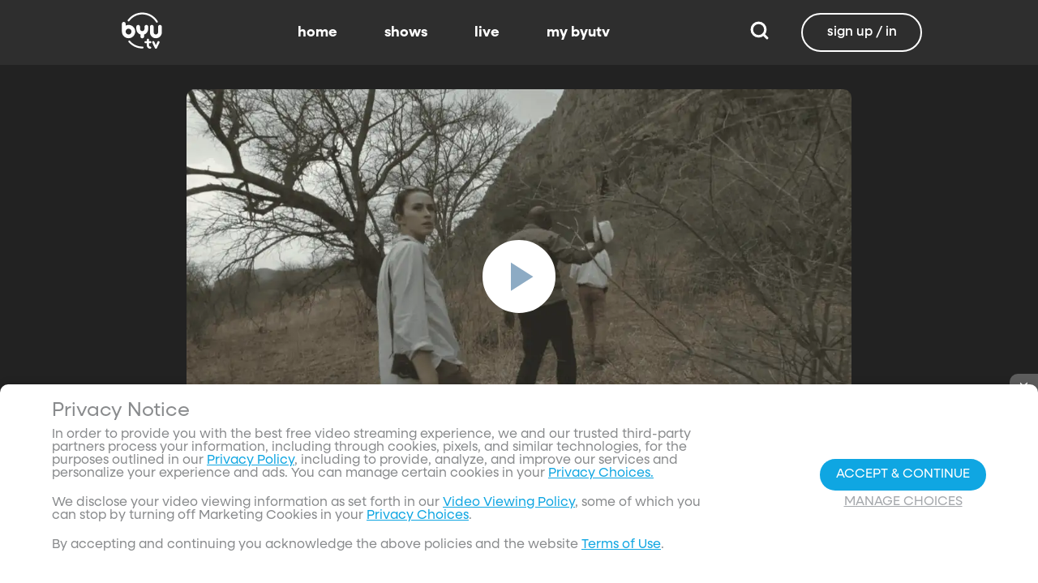

--- FILE ---
content_type: text/html;charset=utf-8
request_url: https://www.byutv.org/0de717f1-9bd0-4d8a-8d83-74f03406ae1d/holy-traveler-the-tsodilo-hills-of-botswana?playlist=z2vuomnvbnrlbnqtbglzddpjb250zw50vhlwzxm9jtvcjtiyzxbpc29kzsuymiu1rczwyxjlbnrjzd1mmzu5mwewzi0wodm4ltq5owutywjkni1my2zmzjgynmzlzti&type=content-list
body_size: 42656
content:
<!DOCTYPE html><html  lang="en"><head><meta charset="utf-8">
<meta name="viewport" content="width=device-width, initial-scale=1, viewport-fit=cover, interactive-widget=resizes-visual">
<title>The Tsodilo Hills of Botswana - BYUtv</title>
<link rel="preconnect" href="https://images.byub.org">
<link rel="preconnect" href="https://assets.byub.org">
<link rel="preconnect" href="https://assets.adobedtm.com">
<link rel="preconnect" href="https://www.google-analytics.com">
<link rel="preconnect" href="https://connect.facebook.net">
<script src="https://analytics.byub.org/39415de6eaa9/be2de2e485c5/launch-3b514bac2350.min.js" type="text/javascript" async></script>
<style>@charset "UTF-8";:root{--dark:#222;--dark-secondary:#2e2e2e;--white:#fff;--red:#ff0e0e;--black:#0a0a0a}html{box-sizing:border-box}*,:after,:before{box-sizing:inherit}img,video{height:auto;max-width:100%}#__layout,#__nuxt,.page-container,body,html{min-height:100vh;overflow-x:hidden}.flex-grow-container{display:flex;flex-direction:column;flex-grow:1}body,button,input,optgroup,select,textarea{font-family:NeulisSans,BlinkMacSystemFont,-apple-system,Segoe UI,Roboto,Oxygen,Ubuntu,Cantarell,Fira Sans,Droid Sans,Helvetica Neue,Helvetica,Arial,sans-serif}.skeleton>.skeleton-item{background:linear-gradient(90deg,#666 25%,#66666680,#666 75%);background-size:400% 100%;width:100%}.skeleton>.skeleton-item.is-rounded{border-radius:4px}.skeleton>.skeleton-item:after{content:" "}.skeleton>.skeleton-item+.b-skeleton-item{margin-top:.5rem}.skeleton.is-animated>.skeleton-item{animation:skeleton-loading 1.5s infinite}@keyframes skeleton-loading{0%{background-position:100% 50%}to{background-position:0 50%}}html{background-color:#000;overflow-y:auto;scrollbar-color:#666 rgba(0,0,0,.3);scrollbar-width:thin}html::-webkit-scrollbar-track{background-color:#2e2e2e;border-radius:10px;box-shadow:inset 0 0 6px #0000004d}html::-webkit-scrollbar{background-color:#2e2e2e;width:12px}html::-webkit-scrollbar-thumb{background-color:#666;border-radius:10px;box-shadow:inset 0 0 6px #0000004d}html.disable-scroll,html.disable-scroll-modal,html.disable-scroll-player{height:100%;overflow-y:hidden}a{cursor:pointer;text-decoration:none}blockquote,body,dd,dl,dt,fieldset,figure,h1,h2,h3,h4,h5,h6,hr,html,iframe,legend,li,ol,p,pre,textarea,ul{margin:0;padding:0}svg.icon-10px{height:10px;width:10px}svg.icon-20px{height:20px;width:20px}svg.icon-24px{height:24px;width:24px}svg.icon-30px{height:30px;width:30px}svg.icon-36px{height:36px;width:36px}svg.icon-40px{height:40px;width:40px}svg.icon-50px{height:50px;width:50px}.clickable{cursor:pointer;-webkit-user-select:none;-moz-user-select:none;user-select:none}button{font-family:NeulisSans,BlinkMacSystemFont,-apple-system,Segoe UI,Roboto,Oxygen,Ubuntu,Cantarell,Fira Sans,Droid Sans,Helvetica Neue,Helvetica,Arial,sans-serif}.button{font-size:1rem;line-height:1.5}.button,.button .icon{align-items:center;display:inline-flex;justify-content:center}.button .icon{height:1.5em!important;width:1.5em!important}body{background-color:#222;font-size:16px;line-height:1;position:relative;scrollbar-color:#666 rgba(0,0,0,.3);scrollbar-width:thin}body::-webkit-scrollbar-track{background-color:#2e2e2e;border-radius:10px;box-shadow:inset 0 0 6px #0000004d}body::-webkit-scrollbar{background-color:#2e2e2e;width:12px}body::-webkit-scrollbar-thumb{background-color:#666;border-radius:10px;box-shadow:inset 0 0 6px #0000004d}body.has-navbar-fixed-top,html.has-navbar-fixed-top{padding-top:0}.page-container{color:#898b8d;display:flex;flex-direction:column;font-family:NeulisSans,BlinkMacSystemFont,-apple-system,Segoe UI,Roboto,Oxygen,Ubuntu,Cantarell,Fira Sans,Droid Sans,Helvetica Neue,Helvetica,Arial,sans-serif;padding-bottom:calc(3.4375rem + env(safe-area-inset-bottom));padding-top:3rem}@media screen and (((min-width:512px) and (max-width:1023px) and (orientation:portrait)) or ((min-height:512px) and (max-height:1023px) and (orientation:landscape))){.page-container{padding-top:4rem}}@media screen and (min-width:1024px){.page-container{padding:5rem 0 0}}.page-container.hide-nav-bar{padding-top:0!important}.fade-enter-active,.fade-leave-active{transition:opacity .5s}.fade-enter-from,.fade-leave-to,.fade-loading-enter-from,.fade-loading-leave-to{opacity:0}.fade-loading-enter-active,.fade-loading-leave-active{transition:opacity .3s}.app-main>.fade-leave-active{position:absolute}.b-tooltip .fade-enter-active{transition-delay:.5s}.header{color:#fff;font-weight:700}.account-page-content{margin-left:auto;margin-right:auto;max-width:34rem;padding:2.75rem .9375rem;width:100%}.page-background{align-items:center;background:linear-gradient(#171717cc,#171717cc),url(/images/background/background_clouds.jpg);background-repeat:no-repeat;background-size:cover;display:flex;flex-direction:column;justify-content:center;padding-top:6rem;width:100%}.page-background .account-form-success.account-page-content{background-color:#fff;min-height:180px}.page-background .account-form-alt.account-page-content{background-color:#fff;display:flex;flex-direction:column;justify-content:space-between;min-height:280px}.page-background .account-form-alt.account-page-content .b-checkbox .check{background:#fffa;border:1px solid hsla(0,0%,100%,.251);border-radius:9999px}.page-background .account-form.account-page-content{background-color:#fff;min-height:280px}.page-background .account-form.account-page-content .b-checkbox .check{background:#fffa;border:1px solid hsla(0,0%,100%,.251);border-radius:9999px}.card{border-radius:10px;width:270px}.confirm-btn{background-color:#11a7e2!important}.cancel-btn{background-color:#898b8d!important}.field .label{font-size:.9rem}.field .control.has-icons-right .icon.is-right{color:#898b8d!important;right:8px;top:5px}.field .input{height:50px}.field .input::-ms-reveal{display:none}.field .input::-moz-placeholder{color:#898b8d}.field .input::placeholder{color:#898b8d}.field .input:active,.field .input:focus{border-color:#3e3e3e;box-shadow:none}input:-webkit-autofill,input:-webkit-autofill:focus,input:-webkit-autofill:hover,select:-webkit-autofill,select:-webkit-autofill:focus,select:-webkit-autofill:hover,textarea:-webkit-autofill,textarea:-webkit-autofill:focus,textarea:-webkit-autofill:hover{border-color:#3e3e3e;-webkit-text-fill-color:#fff;-webkit-box-shadow:inset 0 0 0 1000px #222;-webkit-transition:background-color 5000s ease-in-out 0s;transition:background-color 5000s ease-in-out 0s}.tag:not(body){border-radius:1rem;color:#fff;font-size:12px;font-weight:700;height:1.25rem;letter-spacing:0;line-height:20px;padding-left:10px;padding-right:10px;text-transform:uppercase}@media screen and (((max-width:511px) and (orientation:portrait)) or ((max-height:511px) and (orientation:landscape))){.tag:not(body){font-size:10px}}.tag:not(body).tag-red{background-color:#e40000}.tag:not(body).tag-blue{background-color:#11a7e2!important}.tag:not(body).tag-clear{background-color:#0000004d}.load-more-button{border:1.5px solid #fff;border-radius:20px;box-sizing:border-box;color:#fff;cursor:pointer;font-size:12px;font-size:16px;font-weight:700;line-height:14px;margin:20px auto 0;padding:13px 21.5px;text-align:center;white-space:nowrap;width:200px}.select-field .control{height:100%}.select-field .control .select{height:100%;width:100%}.select-field .control .select select{border-radius:4px;color:#fff;font-size:.9rem;height:100%;padding-left:16px;width:100%}.select-field .control .select select:focus{border-color:#fff}.select-field .control .select:after{border-color:#898b8d!important}.page-content.static-page{padding-bottom:1rem;padding-top:1rem}.page-content.static-page h1.header{color:#fff;font-size:2.5rem;font-weight:700}.page-content.static-page h2.header{color:#fff;font-size:2rem;font-weight:700}.page-content.static-page p{margin:10px 0;text-align:start}.page-content.static-page a{color:#11a7e2!important;text-decoration:none;transition:.1s ease-in-out}.page-content.static-page li.header{box-sizing:border-box;font-size:2rem}.dropdown-item{font-weight:700}.pagination-link[disabled]{visibility:hidden}mark{background-color:#11a7e2;color:#fff}.carousel .carousel-indicator .indicator-item .indicator-style,.carousel .carousel-indicator .indicator-item.is-active .indicator-style{border:unset}@media screen and (max-width:1023px){.notices.is-bottom{bottom:55px;padding:0 2em 0 0}}@media screen and (max-width:511px){.notices.is-bottom{padding:0}}h1,h2,h3,h4,h5,h6{font-size:100%;font-weight:400}.container{flex-grow:1;margin:0 auto;max-width:100%;padding:0 15px;position:relative;width:auto}@media screen and (min-width:1408px){.container:not(.is-max-desktop):not(.is-max-widescreen){max-width:1344px}}@media screen and (min-width:1216px){.container:not(.is-max-desktop){max-width:1152px}}.is-flex{display:flex}.is-align-items-center{align-items:center!important}.is-justify-content-space-between{justify-content:space-between!important}.is-justify-content-flex-end{justify-content:flex-end!important}.image{display:block;position:relative}.image img{display:block;height:auto;width:100%}.image img.is-rounded{border-radius:9999px}.image.is-fullwidth{width:100%}@media screen and (((min-width:512px) and (max-width:1023px) and (orientation:portrait)) or ((min-height:512px) and (max-height:1023px) and (orientation:landscape))){.level{display:flex;justify-content:space-between}}.level-left{align-items:center;justify-content:flex-start}@media print,screen and (min-width:512px){.level-left{display:flex}}.level-right{align-items:center;justify-content:flex-end}@media print,screen and (min-width:512px){.level-right{display:flex}}.columns{margin-left:-15px;margin-right:-15px;margin-top:-15px}.columns.is-mobile{display:flex}.columns.is-multiline{flex-wrap:wrap}.columns.is-centered{justify-content:center}.columns:last-child{margin-bottom:-15px}.columns:not(:last-child){margin-bottom:calc(1.5rem - 15px)}@media print,screen and (min-width:512px){.columns:not(.is-desktop){display:flex}}@media screen and (min-width:1024px){.columns.is-desktop{display:flex}}@media screen and (max-width:511px){.is-hidden-mobile{display:none!important}}@media print,screen and (min-width:512px) and (max-width:1023px){.is-hidden-tablet{display:none!important}}@media print,screen and (max-width:1023px){.is-hidden-touch{display:none!important}}@media print,screen and (min-width:1024px){.is-hidden-desktop{display:none!important}}.image img.is-rounded{border:2px solid #eeeff0}@media screen and (((max-width:511px) and (orientation:portrait)) or ((max-height:511px) and (orientation:landscape))){.byub-modal .modal-content{max-width:100%!important}}@media screen and (min-width:1024px){.byub-modal .modal-content{max-width:unset!important;min-width:960px!important;width:50vw!important}}.byub-modal .modal-content{border-radius:10px;height:95%;scrollbar-color:#666 rgba(0,0,0,.3);scrollbar-width:thin}.byub-modal .modal-content::-webkit-scrollbar-track{background-color:#2e2e2e;border-radius:10px;box-shadow:inset 0 0 6px #0000004d}.byub-modal .modal-content::-webkit-scrollbar{background-color:#2e2e2e;width:12px}.byub-modal .modal-content::-webkit-scrollbar-thumb{background-color:#666;border-radius:10px;box-shadow:inset 0 0 6px #0000004d}.byub-modal .modal-content::-webkit-scrollbar{border-radius:10px}.byub-modal.is-full-screen{bottom:55px}.byub-modal.is-full-screen .modal-content{max-height:calc(100vh - 55px);top:unset}.byub-modal .modal__header .circular-button{background-color:#222!important}.byub-modal .modal-close.is-large{display:none}.byub-modal .modal__header{display:flex;padding:20px 20px 20px 2rem;z-index:1}.byub-modal .modal-container.hidden{display:none}.byub-modal .modal-container{background-color:#222;padding-bottom:.9375rem}.byub-modal .header-background{background-color:#000000d9;min-height:75px;padding:0;position:sticky;position:-webkit-sticky;top:0;width:100%;z-index:1}.column{display:block;flex-basis:0;flex-grow:1;flex-shrink:1;padding:15px}html.audio-only.player-open .byub-modal.is-full-screen{bottom:155px}html.audio-only.player-open .byub-modal.is-full-screen .modal-content{max-height:calc(100vh - 155px);top:unset}html.audio-only.player-open .byub-modal{bottom:100px}html.audio-only.player-open .byub-modal .modal-content{max-height:calc(100vh - 140px)}.notification{background-color:#f14668;border-radius:4px;color:#fff;margin-bottom:0;margin-top:8px;padding:1rem 2.5rem 1rem 1.5rem;position:relative}.notification.is-success{background-color:#23d160}.notification .media-content{overflow-x:unset;padding-top:9px}.notification:not(:last-child){margin-bottom:1.5rem}.notification>.delete{position:absolute;right:.5rem;top:.5rem}.delete{background-color:#0a0a0a33;border:none;border-radius:9999px;cursor:pointer;display:inline-block;flex-grow:0;flex-shrink:0;font-size:0;height:20px;max-height:20px;max-width:20px;min-height:20px;min-width:20px;outline:none;pointer-events:auto;position:relative;-webkit-user-select:none;-moz-user-select:none;user-select:none;vertical-align:top;width:20px}.delete:after,.delete:before{background-color:#fff;content:"";height:50%;left:50%;position:absolute;top:50%;transform:translate(-50%,-50%);transform-origin:center;width:2px}.delete:before{transform:translate(-50%,-50%) rotate(45deg)}.delete:after{transform:translate(-50%,-50%) rotate(-45deg)}</style>
<style>@font-face{font-display:swap;font-family:NeulisSans;font-style:normal;font-weight:300;src:url(https://assets.byub.org/fonts/NeulisSans/NeulisSans-Light.otf) format("opentype")}@font-face{font-display:swap;font-family:NeulisSans;font-style:normal;font-weight:400;src:url(https://assets.byub.org/fonts/NeulisSans/NeulisSans-Regular.otf) format("opentype")}@font-face{font-display:swap;font-family:NeulisSans;font-style:normal;font-weight:500;src:url(https://assets.byub.org/fonts/NeulisSans/NeulisSans-Medium.otf) format("opentype")}@font-face{font-display:swap;font-family:NeulisSans;font-style:normal;font-weight:700;src:url(https://assets.byub.org/fonts/NeulisSans/NeulisSans-Bold.otf) format("opentype")}@font-face{font-display:swap;font-family:NeulisSans;font-style:italic;font-weight:300;src:url(https://assets.byub.org/fonts/NeulisSans/NeulisSans-LightItalic.otf) format("opentype")}@font-face{font-display:swap;font-family:NeulisSans;font-style:italic;font-weight:400;src:url(https://assets.byub.org/fonts/NeulisSans/NeulisSans-Italic.otf) format("opentype")}@font-face{font-display:swap;font-family:NeulisSans;font-style:italic;font-weight:500;src:url(https://assets.byub.org/fonts/NeulisSans/NeulisSans-MediumItalic.otf) format("opentype")}@font-face{font-display:swap;font-family:NeulisSans;font-style:italic;font-weight:700;src:url(https://assets.byub.org/fonts/NeulisSans/NeulisSans-BoldItalic.otf) format("opentype")}@font-face{font-display:swap;font-family:NeulisSans Black;font-style:normal;src:url(https://assets.byub.org/fonts/NeulisSans/NeulisSans-Black.otf) format("opentype")}</style>
<style>@font-face{font-display:swap;font-family:Playfair Display SC;font-style:normal;font-weight:400;src:url(https://assets.byub.org/fonts/Playfair_Display_SC/PlayfairDisplaySC-Regular.ttf) format("truetype")}@font-face{font-display:swap;font-family:Courier Prime;font-style:normal;font-weight:400;src:url(https://assets.byub.org/fonts/Courier_Prime/CourierPrime-Regular.ttf) format("truetype")}@font-face{font-display:swap;font-family:Dancing Script;font-style:normal;font-weight:400;src:url(https://assets.byub.org/fonts/Dancing_Script/static/DancingScript-Regular.ttf) format("truetype")}@font-face{font-display:swap;font-family:Indie Flower;font-style:normal;font-weight:400;src:url(https://assets.byub.org/fonts/Indie_Flower/IndieFlower-Regular.ttf) format("truetype")}@font-face{font-display:swap;font-family:PT Sans Caption;font-style:normal;font-weight:400;src:url(https://assets.byub.org/fonts/PT_Sans_Caption/PTSansCaption-Regular.ttf) format("truetype")}@font-face{font-display:swap;font-family:"PT Serif Caption";font-style:normal;font-weight:400;src:url(https://assets.byub.org/fonts/PT_Serif_Caption/PTSerifCaption-Regular.ttf) format("truetype")}@font-face{font-display:swap;font-family:Roboto Mono;font-style:normal;font-weight:300;src:url(https://assets.byub.org/fonts/Roboto_Mono/RobotoMono-Regular.ttf) format("truetype")}</style>
<style>.top-left[data-v-06365179]{left:0}.top-left[data-v-06365179],.top-right[data-v-06365179]{margin:2.5%;position:absolute;top:0}.top-right[data-v-06365179]{right:0}.relative[data-v-06365179]{position:relative}.label-group[data-v-06365179]{display:flex;font-weight:700;justify-content:space-between;text-shadow:none}.label[data-v-06365179]{border-radius:100rem;color:#fff;font-size:.65rem;line-height:normal;margin-right:.5rem;padding:.25rem .65rem;text-transform:uppercase;text-wrap:nowrap}</style>
<style>[data-v-a0ccf1cc]:root{--dark:#222;--dark-secondary:#2e2e2e;--white:#fff;--red:#ff0e0e;--black:#0a0a0a}.image-renderer[data-v-a0ccf1cc],.image-renderer picture[data-v-a0ccf1cc]{height:100%;width:100%}.image[data-v-a0ccf1cc]{aspect-ratio:auto;display:block;height:auto;max-height:100%;max-width:100%;width:100%}.clickable[data-v-a0ccf1cc]{transition:all .3s ease}.clickable[data-v-a0ccf1cc]:hover{transform:scale(1.05)}.loading-wave[data-v-a0ccf1cc]{animation:loading-wave-base-a0ccf1cc 3s ease-in-out infinite;background:linear-gradient(90deg,#2a2a2a,#323232 25%,#383838,#323232 75%,#2a2a2a);background-size:200% 100%;border-radius:8px;z-index:1}.loading-wave[data-v-a0ccf1cc],.loading-wave .image-loading-wave[data-v-a0ccf1cc]{height:100%;overflow:hidden;position:relative;width:100%}.loading-wave .image-loading-wave[data-v-a0ccf1cc]{background:inherit}@keyframes loading-wave-base-a0ccf1cc{0%,to{background-position:200% 0}50%{background-position:-200% 0}}@keyframes loading-wave-shimmer-a0ccf1cc{0%{left:-150%;opacity:0}15%{opacity:1}85%{opacity:1}to{left:100%;opacity:0}}@keyframes loading-wave-secondary-a0ccf1cc{0%{left:-200%;opacity:0}20%{opacity:.6}80%{opacity:.6}to{left:120%;opacity:0}}picture.is-loading[data-v-a0ccf1cc]{opacity:0;pointer-events:none;position:absolute}picture[data-v-a0ccf1cc]:not(.is-loading){opacity:1;transition:opacity .3s ease-in-out}.channel-image .image[data-v-a0ccf1cc]{width:auto}</style>
<style>:root{--dark:#222;--dark-secondary:#2e2e2e;--white:#fff;--red:#ff0e0e;--black:#0a0a0a}.loader,.loader:after{border-radius:50%;height:20px;width:20px}.loader{align-self:center;animation:load8 1.1s linear infinite;border-bottom:.5em solid hsla(0,2%,63%,.2);border-right:.5em solid hsla(0,2%,63%,.2);border-top:.5em solid hsla(0,2%,63%,.2);margin-right:10px;position:relative;transform:translateZ(0)}@keyframes load8{0%{transform:rotate(0)}to{transform:rotate(1turn)}}</style>
<style>[data-v-ee009bfc]:root{--dark:#222;--dark-secondary:#2e2e2e;--white:#fff;--red:#ff0e0e;--black:#0a0a0a}.b-tooltip.is-top .tooltip-content[data-v-ee009bfc]{left:40%}.button.circular-button[data-v-ee009bfc]{border:none;border-radius:9999px;box-shadow:0 5px 10px 5px #00000026;cursor:pointer;margin:0 10px 0 0;outline:none;padding:0;transition:scale .5s,opacity 1s}.button.circular-button[data-v-ee009bfc]:hover{scale:1.18}.button.circular-button .alignContent .icon[data-v-ee009bfc],.button.circular-button .alignContent .loader.spinner[data-v-ee009bfc]{height:100%;margin:auto;padding:.2em}.button.circular-button .alignContent .icon[data-v-ee009bfc] :before,.button.circular-button .alignContent .loader.spinner[data-v-ee009bfc] :before{font-size:unset}.button.circular-button .alignContent span[data-v-ee009bfc]{align-items:center;display:flex;justify-content:center}.button.circular-button .spinner[data-v-ee009bfc]{height:50%;margin-left:10px;width:50%}.button.circular-button .spinner[data-v-ee009bfc] :before{font-size:unset}.button.circular-button.show-text[data-v-ee009bfc]{height:40px}.button.circular-button.show-text .alignContent[data-v-ee009bfc]{align-items:center;display:flex;justify-content:center;margin-left:1px;margin-right:9px}.button.circular-button.show-text .alignContent .textButton[data-v-ee009bfc]{margin-top:1px}.button.circular-button.show-text .alignContent .icon[data-v-ee009bfc]{height:100%}@media screen and (max-width:1023px){.button.circular-button.show-text[data-v-ee009bfc]{aspect-ratio:1/1;border-radius:50%}.button.circular-button.show-text .alignContent[data-v-ee009bfc]{margin:0}.button.circular-button.show-text .alignContent .textButton[data-v-ee009bfc]{display:none}.button.circular-button.show-text .alignContent .icon[data-v-ee009bfc]{height:100%;margin:0}}.tooltiptext[data-v-ee009bfc]{background-color:#000;border-radius:6px;color:#fff;display:block;opacity:0;padding:5px;position:absolute;text-align:center;transition:opacity .1s;width:auto}button:hover .tooltiptext[data-v-ee009bfc]{opacity:1;transition:opacity .3s linear .3s}.tooltiptext[data-v-ee009bfc]{white-space:nowrap}.tooltiptext.is-top[data-v-ee009bfc]{bottom:120%}.tooltiptext.is-top[data-v-ee009bfc]:before{border:5px solid transparent;border-top-color:#000;content:"";left:calc(50% - 5px);position:absolute;top:100%}.tooltiptext.is-left[data-v-ee009bfc]{right:120%}.tooltiptext.is-left[data-v-ee009bfc]:before{border:5px solid transparent;border-left-color:#000;content:"";left:100%;position:absolute;top:calc(50% - 5px)}.tooltiptext.is-right[data-v-ee009bfc]{left:120%}.tooltiptext.is-right[data-v-ee009bfc]:before{border:5px solid transparent;border-right-color:#000;content:"";position:absolute;right:100%;top:calc(50% - 5px)}</style>
<style>[data-v-d5feef0d]:root{--dark:#222;--dark-secondary:#2e2e2e;--white:#fff;--red:#ff0e0e;--black:#0a0a0a}.circle[data-v-d5feef0d]{padding:5px!important}.button-renderer[data-v-d5feef0d]{background:none;display:inline-flex;flex-direction:column;height:100%;justify-content:center;position:relative}.button-renderer .parent-button-container[data-v-d5feef0d]{opacity:1}.button-renderer .parent-button-container.hide-when-children[data-v-d5feef0d]{opacity:0;pointer-events:none;transition:opacity .2s ease-in-out}.button-renderer .parent-button-container .button[data-v-d5feef0d]{border-style:solid;height:100%;padding:2px 12px;position:relative;transition:all .2s ease-in-out}.button-renderer .parent-button-container .button.show-playhead[data-v-d5feef0d]{overflow:hidden}.button-renderer .parent-button-container .button.show-playhead[data-v-d5feef0d]:before{background:#32323280;bottom:0;content:"";height:5px;left:0;pointer-events:none;position:absolute;width:100%}.button-renderer .parent-button-container .button.show-playhead[data-v-d5feef0d]:after{background:#fff;bottom:0;content:"";height:4px;left:0;pointer-events:none;position:absolute;width:calc(var(--playhead-percentage, 0)*1%)}.button-renderer .parent-button-container .button[data-v-d5feef0d]:hover{transform:scale(1.15)}@media screen and (((max-width:511px) and (orientation:portrait)) or ((max-height:511px) and (orientation:landscape))){.button-renderer .parent-button-container .button[data-v-d5feef0d]:hover{transform:none}}.button-renderer .parent-button-container .button.rounded[data-v-d5feef0d]{border-radius:99999px}.button-renderer .parent-button-container .button.extra-padding[data-v-d5feef0d]{padding:10px 15px}.button-renderer .parent-button-container .button.thin-border[data-v-d5feef0d]{border-width:1px}.button-renderer .parent-button-container .button .tooltip[data-v-d5feef0d]{background-color:#000;border-radius:6px;opacity:0;padding:5px;pointer-events:none;position:absolute;transform:translateY(-100%);transition:opacity .1s;width:auto}.button-renderer .parent-button-container .button[data-v-d5feef0d]:hover{cursor:pointer}.button-renderer .parent-button-container .button:hover .tooltip[data-v-d5feef0d]{bottom:25%;opacity:1;transition:opacity .3s linear .3s}.button-renderer .parent-button-container .button:hover .tooltip[data-v-d5feef0d]:before{border:5px solid transparent;border-top-color:#000;content:"";left:calc(50% - 5px);position:absolute;top:100%}.button-renderer .child-enter-active[data-v-d5feef0d],.button-renderer .child-enter-active .child-button[data-v-d5feef0d]{transition:all .4s}.button-renderer .child-leave-active[data-v-d5feef0d],.button-renderer .child-leave-active .child-button[data-v-d5feef0d]{transition:opacity .15s}.button-renderer .child-enter-from[data-v-d5feef0d],.button-renderer .child-leave-to[data-v-d5feef0d]{gap:0;opacity:0;transform:translateY(calc(50% - 22px))}.button-renderer .child-enter-from .child-button[data-v-d5feef0d],.button-renderer .child-leave-to .child-button[data-v-d5feef0d]{transform:scaleY(0)}.button-renderer .child-enter-to[data-v-d5feef0d],.button-renderer .child-leave-from[data-v-d5feef0d]{opacity:1}.button-renderer .child-enter-to .child-button[data-v-d5feef0d],.button-renderer .child-leave-from .child-button[data-v-d5feef0d]{transform:scaleY(1)}.button-renderer .children-button-container[data-v-d5feef0d]{align-items:center;background:none;display:flex;flex-direction:column;gap:7px;padding-bottom:5px;position:absolute;right:-5px}.button-renderer .children-button-container .child-button[data-v-d5feef0d]{border-radius:99999px;position:relative;z-index:10}.button-renderer .children-button-container .child-button .child-tooltip[data-v-d5feef0d]{background-color:#000;border-radius:6px;margin-bottom:10px;opacity:0;padding:5px;pointer-events:none;position:absolute;transform:translateY(-100%);transition:opacity .1s;width:auto}.button-renderer .children-button-container .child-button[data-v-d5feef0d]:hover{cursor:pointer}.button-renderer .children-button-container .child-button:hover .child-tooltip[data-v-d5feef0d]{opacity:1;transition:opacity .3s linear .3s}.button-renderer .children-button-container .child-button:hover .child-tooltip[data-v-d5feef0d]:before{border:5px solid transparent;border-top-color:#000;content:"";left:calc(50% - 5px);position:absolute;top:100%}</style>
<style>[data-v-e35128f7]:root{--dark:#222;--dark-secondary:#2e2e2e;--white:#fff;--red:#ff0e0e;--black:#0a0a0a}.image-card-container[data-v-e35128f7]{--badge-size:60px;--image-corner-offset:15px;--favorite-badge-size:36px;--button-scale:1;--title-font-size:1.25rem;--subtitle-font-size:.875rem;--details-font-size:.875rem;--description-font-size:.875rem}@media screen and (((max-width:511px) and (orientation:portrait)) or ((max-height:511px) and (orientation:landscape))){.image-card-container[data-v-e35128f7]{--badge-size:45px;--image-corner-offset:5px;--favorite-badge-size:30px;--button-scale:.75;--title-font-size:1rem;--subtitle-font-size:.8rem;--details-font-size:.625rem;--description-font-size:.75rem}}@media screen and (((min-width:512px) and (max-width:1023px) and (orientation:portrait)) or ((min-height:512px) and (max-height:1023px) and (orientation:landscape))){.image-card-container[data-v-e35128f7]{--badge-size:50px;--image-corner-offset:10px;--favorite-badge-size:36px;--button-scale:.875;--title-font-size:1.25rem;--subtitle-font-size:1rem;--details-font-size:.75rem;--description-font-size:.875rem}}.image-card-container[data-v-e35128f7]{aspect-ratio:var(--aspect-ratio);display:flex;flex:none;flex-direction:column;position:relative;width:100%}@media screen and (((max-width:1023px) and (orientation:portrait))){.image-card-container[data-v-e35128f7]{aspect-ratio:var(--portrait-aspect-ratio)}}.image-card-container .content-image[data-v-e35128f7]{border-radius:10px;display:block;height:100%;overflow:hidden;position:relative;width:100%}.image-card-container .content-image.show-playhead[data-v-e35128f7]:before{background:#32323280;bottom:0;content:"";height:5px;left:0;pointer-events:none;position:absolute;width:100%}.image-card-container .content-image.show-playhead[data-v-e35128f7]:after{background:#fff;bottom:0;content:"";height:4px;left:0;pointer-events:none;position:absolute;width:calc(var(--playhead-percentage, 0)*1%)}.image-card-container .label-group-primary[data-v-e35128f7]{height:1.25rem;left:var(--image-corner-offset);position:absolute;top:var(--image-corner-offset)}.image-card-container .favorite-badge[data-v-e35128f7]{align-items:center;background-color:#323232cc;border-radius:50%;color:#fff;display:flex;height:var(--favorite-badge-size);justify-content:center;padding:6px;position:absolute;right:var(--image-corner-offset);top:var(--image-corner-offset);transform:scale(var(--button-scale,1));width:var(--favorite-badge-size)}.image-card-container .badge[data-v-e35128f7]{bottom:var(--image-corner-offset);height:var(--badge-size);left:var(--image-corner-offset);position:absolute;width:var(--badge-size)}.image-card-container .button-group-primary[data-v-e35128f7]{bottom:var(--image-corner-offset);position:absolute;right:var(--image-corner-offset)}.image-card-container .button-group-primary .button-primary[data-v-e35128f7]{transform:scale(var(--button-scale,1))}.image-card-container .button-group-primary.centered[data-v-e35128f7]{bottom:50%;right:50%;transform:translate(50%,50%)}.image-card-container .button-group-primary.centered .button-primary[data-v-e35128f7]{transform:scale(calc(var(--button-scale, 1)*2))}.skeleton-image[data-v-e35128f7]{height:100%;width:100%}.skeleton-line[data-v-e35128f7]{margin-bottom:.125rem;margin-top:.75rem}</style>
<style>[data-v-efa7d590]:root{--dark:#222;--dark-secondary:#2e2e2e;--white:#fff;--red:#ff0e0e;--black:#0a0a0a}.detail-card-container[data-v-efa7d590]{--image-width:270px;--badge-size:60px;--image-corner-offset:15px;--favorite-badge-size:36px;--button-scale:1;--title-font-size:1.25rem;--subtitle-font-size:.875rem;--details-font-size:.875rem;--description-font-size:.875rem;--line-margin:4px}.detail-card-container.square-image[data-v-efa7d590]{--image-width:170px}@media screen and (max-width:1023px){.detail-card-container.square-image[data-v-efa7d590]{--image-width:130px}}@media screen and (((max-width:511px) and (orientation:portrait)) or ((max-height:511px) and (orientation:landscape))){.detail-card-container[data-v-efa7d590]{--image-width:130px;--badge-size:45px;--image-corner-offset:5px;--favorite-badge-size:30px;--button-scale:.75;--title-font-size:1rem;--subtitle-font-size:.8rem;--details-font-size:.625rem;--description-font-size:.75rem}}@media screen and (((min-width:512px) and (max-width:1023px) and (orientation:portrait)) or ((min-height:512px) and (max-height:1023px) and (orientation:landscape))){.detail-card-container[data-v-efa7d590]{--image-width:270px;--badge-size:50px;--image-corner-offset:10px;--favorite-badge-size:36px;--button-scale:.875;--title-font-size:1.25rem;--subtitle-font-size:1rem;--details-font-size:.75rem;--description-font-size:.875rem}}.detail-card-container[data-v-efa7d590]{display:flex;flex:none;flex-direction:column;overflow:hidden;position:relative;width:100%}.detail-card-container .main-container[data-v-efa7d590]{align-items:center;display:flex;width:100%}.detail-card-container .image-container[data-v-efa7d590]{align-content:center;min-width:var(--image-width);position:relative;width:var(--image-width)}.detail-card-container .info-container[data-v-efa7d590]{display:flex;flex-direction:column;justify-content:center;margin-left:.75rem;max-height:calc(var(--image-width)*.5625);width:100%}@media screen and (max-width:1023px){.detail-card-container .info-container[data-v-efa7d590]{justify-content:start}}.detail-card-container .info-container .label-group-secondary[data-v-efa7d590]{height:1.25rem;margin-bottom:.3125rem}.detail-card-container .info-container .title[data-v-efa7d590]{font-size:var(--title-font-size);font-weight:700;line-height:calc(var(--title-font-size)*1.2)}.detail-card-container .info-container .subtitle[data-v-efa7d590]{align-content:center;display:flex;flex-wrap:wrap;font-size:var(--subtitle-font-size);line-height:calc(var(--title-font-size)*1.2)}.detail-card-container .info-container .details[data-v-efa7d590]{font-size:var(--details-font-size);line-height:calc(var(--details-font-size)*1.5);text-wrap:nowrap}.detail-card-container .info-container .description[data-v-efa7d590]{font-size:var(--description-font-size);line-height:calc(var(--title-font-size)*.8);margin-bottom:.3125rem;margin-top:calc(var(--line-margin)*3)}.detail-card-container .description-container[data-v-efa7d590]{width:100%}.detail-card-container .description-container .description[data-v-efa7d590]{font-size:var(--description-font-size);line-height:1rem;margin:.75rem}.portrait[data-v-efa7d590]{display:none}@media screen and (((max-width:511px) and (orientation:portrait)) or ((max-height:511px) and (orientation:landscape))){.portrait[data-v-efa7d590]{display:block!important}.standard[data-v-efa7d590]{display:none!important}}@media screen and (((max-width:1023px) and (orientation:portrait))){.portrait[data-v-efa7d590]{display:block}.standard[data-v-efa7d590]{display:none!important}}.skeleton-image[data-v-efa7d590]{aspect-ratio:16/9;width:100%}.skeleton-line[data-v-efa7d590]{margin-bottom:.125rem;margin-top:.75rem}</style>
<style>:root{--dark:#222;--dark-secondary:#2e2e2e;--white:#fff;--red:#ff0e0e;--black:#0a0a0a}.simple-player{height:100%}.simple-video-container{background-color:#000;display:flex;height:100%;width:100%}.simple-video-container .video-player{display:block;height:100%;-o-object-fit:cover;object-fit:contain;-o-object-position:center right;object-position:center right;position:absolute;right:0;top:0;width:100%}.container-modal .simple-player #simple-video-element{min-height:unset}</style>
<style>[data-v-04cb8dbe]:root{--dark:#222;--dark-secondary:#2e2e2e;--white:#fff;--red:#ff0e0e;--black:#0a0a0a}.hero-renderer[data-v-04cb8dbe]{--hero-height: calc(100vh - 275px) ;--hero-min-height:420px;--hero-image-aspect-ratio:16/9;--body-justify:center;--body-max-width:45vw;--body-bottom-padding:30px;--logo-image-max-width:250px;--button-right-margin:15px;--button-side-padding:25px;--base-font-size:18px;--base-button-height:40px;--navbar-height:5rem;--overlay-gradient:linear-gradient(180deg,#000,transparent 20%),linear-gradient(90deg,#000,transparent 60%)}.hero-renderer.schedule[data-v-04cb8dbe]{--hero-height: calc(100vh - 141px) }@media screen and (((max-width:1023px) and (orientation:portrait))){.hero-renderer.schedule[data-v-04cb8dbe]{--hero-image-aspect-ratio:16/9;--hero-min-height:unset}.hero-renderer.schedule .hero .hero-overlay[data-v-04cb8dbe]{min-height:unset}}@media screen and (((max-width:1023px) and (orientation:portrait))) and (((max-width:511px) and (orientation:portrait)) or ((max-height:511px) and (orientation:landscape))){.hero-renderer.schedule .hero .hero-body .title[data-v-04cb8dbe]{margin-bottom:0!important}.hero-renderer.schedule .hero .hero-body[data-v-04cb8dbe] .button{font-size:10px!important}}@media screen and (max-width:1023px){.hero-renderer[data-v-04cb8dbe]{--body-max-width:initial}}@media screen and (((max-width:1023px) and (orientation:portrait))){.hero-renderer[data-v-04cb8dbe]{--hero-height:unset;--hero-image-aspect-ratio:3/4;--body-justify:flex-end;--logo-image-max-width:150px;--button-right-margin:10px;--button-side-padding:10px;--base-font-size:16px;--overlay-gradient:linear-gradient(180deg,#000,transparent 10%),linear-gradient(0deg,#000,#00000097 35%,transparent 50%);--navbar-height:3rem}}@media screen and (((max-width:1023px) and (orientation:portrait))) and (((min-width:512px) and (max-width:1023px) and (orientation:portrait)) or ((min-height:512px) and (max-height:1023px) and (orientation:landscape))){.hero-renderer[data-v-04cb8dbe]{--hero-height:75vh;--navbar-height:4rem;--logo-image-max-width:200px;--base-font-size:18px}}@media screen and (((max-width:1023px) and (orientation:landscape))){.hero-renderer[data-v-04cb8dbe]{--logo-image-max-width:180px}}.schedule[data-v-04cb8dbe]{--hero-image-aspect-ratio:16/9;--hero-min-height:250px}.hero-renderer[data-v-04cb8dbe]{background-color:#000;position:relative;width:100%}@media screen and (min-width:1024px){.hero-renderer.schedule[data-v-04cb8dbe]{--body-justify:flex-end;--body-bottom-padding:100px}}.hero-renderer .hero[data-v-04cb8dbe]{display:flex;flex-direction:column;height:100%}.hero-renderer .hero .preview-video[data-v-04cb8dbe]{aspect-ratio:16/9;height:100%;-o-object-fit:cover;object-fit:cover;-o-object-position:center;object-position:center;opacity:0;position:absolute;right:0;top:0;transition:all 1s ease-in-out;width:100%}.hero-renderer .hero .preview-video.live-player[data-v-04cb8dbe]{opacity:1}.hero-renderer .hero .preview-mute-button[data-v-04cb8dbe]{bottom:10%;position:absolute;right:20px;z-index:1}@media screen and (((max-width:1023px) and (orientation:portrait))){.hero-renderer .hero .preview-mute-button[data-v-04cb8dbe]{bottom:1%;right:10px}}.hero-renderer .hero .hero-image[data-v-04cb8dbe]{align-self:flex-end;aspect-ratio:var(--hero-image-aspect-ratio);height:100%;max-height:var(--hero-height);min-height:var(--hero-min-height);overflow:hidden;position:static}.hero-renderer .hero[data-v-04cb8dbe] .hero-image{height:100%;-o-object-fit:contain;object-fit:contain;-o-object-position:right;object-position:right;top:var(--image-top-offset,0)}@media screen and (max-width:1023px){.hero-renderer .hero[data-v-04cb8dbe] .hero-image{-o-object-fit:cover;object-fit:cover}}@media screen and (((max-width:1023px) and (orientation:portrait))){.hero-renderer .hero[data-v-04cb8dbe] .hero-image{height:auto;-o-object-fit:cover;object-fit:cover;width:100%}}.hero-renderer .hero .hero-body[data-v-04cb8dbe]{align-items:flex-start;bottom:0;display:flex;flex-direction:column;font-weight:400;height:calc(100% - var(--navbar-height));justify-content:var(--body-justify);margin:auto 0;padding-bottom:var(--body-bottom-padding);position:absolute;text-shadow:2px 2px 4px #000;width:100%}@media screen and (((max-width:511px) and (orientation:portrait)) or ((max-height:511px) and (orientation:landscape))){.hero-renderer .hero .hero-body[data-v-04cb8dbe]{padding-left:10px;padding-right:10px}}@media screen and (((min-width:512px) and (max-width:1023px) and (orientation:portrait)) or ((min-height:512px) and (max-height:1023px) and (orientation:landscape))){.hero-renderer .hero .hero-body[data-v-04cb8dbe]{padding-left:15px;padding-right:15px}}@media screen and (min-width:1024px){.hero-renderer .hero .hero-body[data-v-04cb8dbe]{padding-left:10vw;padding-right:10vw}}.hero-renderer .hero .hero-body .logo-image[data-v-04cb8dbe]{aspect-ratio:2/1;height:unset;left:0;margin-bottom:14px;max-width:var(--logo-image-max-width);position:relative}@media screen and (((max-width:1023px) and (orientation:portrait))){.hero-renderer .hero .hero-body .logo-image[data-v-04cb8dbe]{filter:drop-shadow(2px 2px 4px rgb(0,0,0))}}.hero-renderer .hero .hero-body .logo-image-alt[data-v-04cb8dbe]{align-items:flex-end;color:#fff;display:flex;display:-webkit-box;font-size:46px;letter-spacing:-2px;line-height:52px;margin-bottom:14px;-webkit-line-clamp:1;line-clamp:1;-webkit-box-orient:vertical;overflow:hidden}@media screen and (((max-width:511px) and (orientation:portrait)) or ((max-height:511px) and (orientation:landscape))){.hero-renderer .hero .hero-body .logo-image-alt[data-v-04cb8dbe]{line-clamp:1;-webkit-line-clamp:1}}@media screen and (((max-width:1023px) and (orientation:portrait))){.hero-renderer .hero .hero-body .logo-image-alt[data-v-04cb8dbe]{text-shadow:0 0 12px rgba(0,0,0,.6)}}@media screen and (((max-width:511px) and (orientation:portrait)) or ((max-height:511px) and (orientation:landscape))){.hero-renderer .hero .hero-body .logo-image-alt[data-v-04cb8dbe]{font-size:28px;line-height:32px}}.hero-renderer .hero .hero-body .hero-text[data-v-04cb8dbe]{max-width:var(--body-max-width)}.hero-renderer .hero .hero-body .hero-text .info-upper[data-v-04cb8dbe]{display:flex;flex-wrap:wrap;padding-bottom:.625rem;row-gap:.8rem}@media screen and (((max-width:511px) and (orientation:portrait)) or ((max-height:511px) and (orientation:landscape))){.hero-renderer .hero .hero-body .hero-text .info-upper[data-v-04cb8dbe]{padding-bottom:.2rem}}.hero-renderer .hero .hero-body .hero-text .info-upper .spotlight-image[data-v-04cb8dbe]{display:flex;margin-right:.91rem;max-height:auto;max-width:11.25rem}.hero-renderer .hero .hero-body .hero-text .info-upper[data-v-04cb8dbe] div.spotlight-image{min-width:40px;width:auto}.hero-renderer .hero .hero-body .hero-text .info-upper[data-v-04cb8dbe] div.spotlight-image .picture{width:auto}.hero-renderer .hero .hero-body .hero-text .info-upper[data-v-04cb8dbe] img.spotlight-image{height:18.45px;width:-moz-fit-content;width:fit-content}@media screen and (((max-width:1023px) and (orientation:portrait))){.hero-renderer .hero .hero-body .hero-text .info-upper .primary-info[data-v-04cb8dbe]{font-size:calc(var(--base-font-size)*.9);line-height:1.2}}.hero-renderer .hero .hero-body .hero-text .secondary-info[data-v-04cb8dbe]{margin-bottom:10px}.hero-renderer .hero .hero-body .hero-text .title[data-v-04cb8dbe]{font-size:calc(var(--base-font-size)*1.4);line-height:32px;margin-bottom:15px}.hero-renderer .hero .hero-body .hero-text .description[data-v-04cb8dbe]{font-size:calc(var(--base-font-size)*.9 + .2vw);letter-spacing:0;line-height:calc(20px + .2vw);margin-bottom:20px;padding:0}.hero-renderer .hero .hero-body .hero-text .podcasts-container[data-v-04cb8dbe]{align-items:center;display:flex;margin-left:20px}.hero-renderer .hero .hero-body .hero-text .podcasts-container .podcast-image[data-v-04cb8dbe]{height:30px;margin-right:10px;width:30px}.hero-renderer .hero .hero-body .button-group-container[data-v-04cb8dbe]{display:flex}.hero-renderer .hero .hero-body .button-group-container .buttons[data-v-04cb8dbe]{position:inherit;z-index:3}.hero-renderer .hero .hero-body .button-group-container[data-v-04cb8dbe] .button{z-index:3}.hero-renderer .hero .hero-body .button-group-container.primary[data-v-04cb8dbe] .button{font-weight:400}.hero-renderer .hero .hero-body .button-group-container.primary .button[data-v-04cb8dbe]{height:var(--base-button-height);margin-left:0;margin-right:var(--button-right-margin)}.hero-renderer .hero .hero-body .button-group-container.primary .button[data-v-04cb8dbe] .button{font-size:14px}.hero-renderer .hero .hero-body .button-group-container.primary[data-v-04cb8dbe] .with-margin{margin-right:5px}.hero-renderer .hero .hero-body .button-group-container.primary[data-v-04cb8dbe] .with-margin svg{margin-right:0}.hero-renderer .hero .hero-body .button-group-container.secondary[data-v-04cb8dbe]{margin-bottom:12px;margin-top:4px}.hero-renderer .hero .hero-body .button-group-container.secondary[data-v-04cb8dbe] .button{margin-right:var(--button-right-margin)}.hero-renderer .hero .hero-body .button-group-container.secondary[data-v-04cb8dbe] .circle{padding:8px!important}.hero-renderer .hero .hero-overlay[data-v-04cb8dbe]{aspect-ratio:var(--hero-image-aspect-ratio);background:var(--overlay-gradient);border-left:1px solid #000;box-sizing:content-box;height:100%;left:auto;min-height:420px;position:absolute;right:0;top:0}@-moz-document url-prefix(){.hero-renderer .hero .hero-overlay[data-v-04cb8dbe]{border-style:none}}@media screen and (max-width:1023px){.hero-renderer .hero .hero-overlay[data-v-04cb8dbe]{width:100%}}#hero-bottom-observer[data-v-04cb8dbe]{bottom:calc(5rem + 10px);position:absolute}.hero-overlay-text-container[data-v-04cb8dbe]{bottom:20px;position:absolute;right:10vw}@media screen and (max-width:1023px){.hero-overlay-text-container[data-v-04cb8dbe]{bottom:10px;right:15px}}@media screen and (((max-width:511px) and (orientation:portrait)) or ((max-height:511px) and (orientation:landscape))){.hero-overlay-text-container[data-v-04cb8dbe]{right:10px}}</style>
<style>:root{--dark:#222;--dark-secondary:#2e2e2e;--white:#fff;--red:#ff0e0e;--black:#0a0a0a}.hero-carousel{background-color:#000;margin-bottom:30px;position:relative}@media screen and (((max-width:1023px) and (orientation:portrait))){.hero-carousel{aspect-ratio:3/4;width:100%}}@media screen and (((max-width:1023px) and (orientation:portrait))) and (((min-width:512px) and (max-width:1023px) and (orientation:portrait)) or ((min-height:512px) and (max-height:1023px) and (orientation:landscape))){.hero-carousel{aspect-ratio:unset;height:77vh}}.hero-carousel .carousel-indicator{bottom:0;display:flex;padding:0 25px 15px;position:absolute;z-index:2}@media screen and (min-width:1024px){.hero-carousel .carousel-indicator{padding:0 calc(10vw + 15px) 15px}}.hero-carousel .carousel-indicator .indicator-item{background-color:#464646;border-radius:50%;cursor:pointer;height:10px;margin:0 5px;transition:background-color .5s;width:10px}.hero-carousel .carousel-indicator .indicator-item.is-active{background-color:#0fa6e2}@media screen and (((min-width:512px) and (max-width:1023px) and (orientation:portrait)) or ((min-height:512px) and (max-height:1023px) and (orientation:landscape))){.hero-carousel{margin-top:-4rem}}@media screen and (min-width:1024px){.hero-carousel{margin-top:-5rem}}.hero-carousel .carousel-skeleton-item{animation:pulse 2s infinite;aspect-ratio:16/9;background:transparent;max-height:calc(100vh - 275px);min-height:420px}@keyframes pulse{0%{background-color:#000}50%{background-color:#404040}to{background-color:#000}}@media screen and (((max-width:1023px) and (orientation:portrait))){.hero-carousel .carousel-skeleton-item{height:90%;margin-bottom:10%;max-height:unset}}.hero-carousel .listen-carousel{background-color:#000;box-sizing:border-box;color:#fff}.hero-carousel .listen-carousel .carousel-items{max-width:100vw;position:absolute;right:0;top:0}@media screen and (((max-width:1023px) and (orientation:portrait))) and (((max-width:511px) and (orientation:portrait)) or ((max-height:511px) and (orientation:landscape))){.hero-carousel .listen-carousel{padding-bottom:70px}.hero-carousel .listen-carousel .carousel-items .hero-body{bottom:-40px!important}}@media screen and (min-width:1024px){.hero-carousel .listen-carousel{padding-bottom:0}}.hero-carousel .arrow-button{position:absolute;top:calc(50% - 15px);z-index:2}.hero-carousel .arrow-button.next{right:calc(4% - 15px)}.hero-carousel .arrow-button.previous{left:calc(4% - 15px)}@media screen and (max-width:1023px){.hero-carousel .arrow-button{display:none}.hero-carousel .left-tap-mobile{height:100%;left:0;position:absolute;top:0;width:10vw;z-index:2}.hero-carousel .right-tap-mobile{height:100%;position:absolute;right:0;top:0;width:10vw;z-index:2}}@media screen and (((max-width:1023px) and (orientation:portrait))){.hero-carousel .arrow-button{display:none}.hero-carousel .left-tap-mobile{height:100%;left:0;position:absolute;top:0;width:25%;z-index:2}.hero-carousel .right-tap-mobile{height:100%;position:absolute;right:0;top:0;width:25%;z-index:2}}.hero-carousel .fade-enter-active,.hero-carousel .fade-leave-active{transition:opacity .5s ease}.hero-carousel .fade-enter-from,.hero-carousel .fade-leave-to{opacity:0}.hero-carousel .card-enter-active,.hero-carousel .card-leave-active{position:absolute;right:0;top:0;transition:opacity .5s ease}.hero-carousel .card-enter-from,.hero-carousel .card-leave-to{opacity:0}</style>
<style>[data-v-23593531]:root{--dark:#222;--dark-secondary:#2e2e2e;--white:#fff;--red:#ff0e0e;--black:#0a0a0a}.minimal-card-container[data-v-23593531]{--line-margin:8px;--image-corner-offset:10px;--adornment-size:30px}@media screen and (((max-width:511px) and (orientation:portrait)) or ((max-height:511px) and (orientation:landscape))){.minimal-card-container[data-v-23593531]{--line-margin:8px;--image-corner-offset:10px;--adornment-size:30px}}@media screen and (((min-width:512px) and (max-width:1023px) and (orientation:portrait)) or ((min-height:512px) and (max-height:1023px) and (orientation:landscape))){.minimal-card-container[data-v-23593531]{--line-margin:8px;--image-corner-offset:10px;--adornment-size:30px}}.minimal-card-container[data-v-23593531]{background-color:#2e2e2e;border-radius:10px;display:block;height:auto;overflow:hidden;padding-bottom:0;position:relative}.minimal-card-container .image-container[data-v-23593531]{aspect-ratio:16/9;position:relative}.minimal-card-container .image-container .preview-video[data-v-23593531]{height:100%;left:0;overflow:hidden;position:absolute;top:0;transition:opacity .5s ease;width:100%}.minimal-card-container .image-container .preview-video.hidden[data-v-23593531]{opacity:0}.minimal-card-container .image-container .preview-button[data-v-23593531]{background-color:#00000080;color:#fff;position:absolute;right:10px;top:10px}.minimal-card-container .image-container .label-group-primary[data-v-23593531]{height:1.25rem;left:var(--image-corner-offset);position:absolute;top:var(--image-corner-offset)}.minimal-card-container .image-container .adornments[data-v-23593531]{align-items:center;display:flex;justify-content:center;position:absolute;right:var(--image-corner-offset);top:var(--image-corner-offset)}.minimal-card-container .image-container .adornments .adornment[data-v-23593531]{background-color:#323232cc;border-radius:50%;color:#fff;height:var(--adornment-size);padding:6px;transform:scale(var(--button-scale,1));width:var(--adornment-size)}.minimal-card-container .image-container .adornments .adornment-button[data-v-23593531]{scale:.9}.minimal-card-container .image-container .button-group-primary[data-v-23593531]{bottom:-17px;height:37px;position:absolute;right:16px}.minimal-card-container .image-container .button-primary[data-v-23593531]{margin-left:8px}.minimal-card-container .image-container .badge-image[data-v-23593531]{bottom:-17px;height:70px;left:20px;position:absolute;width:70px}.minimal-card-container .image-container .downloading-blur[data-v-23593531]{filter:blur(6px) brightness(70%)}.minimal-card-container .skeleton-image[data-v-23593531]{height:100%}.minimal-card-container .item-footer[data-v-23593531]{background-color:#2e2e2e;height:-moz-fit-content;height:fit-content;min-height:110px;padding:0 20px 6px}.minimal-card-container .item-footer .skeleton-line[data-v-23593531]{padding-top:1rem}.minimal-card-container .item-footer .info-container[data-v-23593531]{display:flex;flex-direction:column;height:100%;justify-content:flex-start;padding-bottom:5px}.minimal-card-container .item-footer .info-container .title[data-v-23593531]{font-size:16px;font-weight:700;margin-top:calc(var(--line-margin) + 13px);min-height:20px;text-overflow:ellipsis}.minimal-card-container .item-footer .info-container .divider[data-v-23593531]{background-color:#fff6;height:1px;margin:var(--line-margin) 0}.minimal-card-container .item-footer .info-container .description[data-v-23593531]{font-size:14px;line-height:1.4;margin-top:var(--line-margin)}.minimal-card-container .item-footer .info-container .primary-info[data-v-23593531]{display:flex;flex-wrap:wrap;font-size:12px;gap:4px;margin-top:var(--line-margin);max-width:calc(100% - 20px);padding-bottom:10px}.minimal-card-container .item-footer.show-playhead[data-v-23593531]:before{background:#32323280;bottom:0;content:"";height:5px;left:0;pointer-events:none;position:absolute;width:100%}.minimal-card-container .item-footer.show-playhead[data-v-23593531]:after{background:#fff;bottom:0;content:"";height:4px;left:0;pointer-events:none;position:absolute;width:calc(var(--playhead-percentage, 0)*1%)}.minimal-card-container .item-footer .button-group-secondary[data-v-23593531]{bottom:5px;display:flex;flex-wrap:wrap;position:absolute;right:10px}.minimal-card-container .item-footer .button-group-secondary .button-secondary[data-v-23593531]{border-width:2px}</style>
<style>[data-v-4004447e]:root{--dark:#222;--dark-secondary:#2e2e2e;--white:#fff;--red:#ff0e0e;--black:#0a0a0a}.error-404[data-v-4004447e]{color:#8a94a6;margin-left:0;max-width:50rem;padding-left:1rem}.error-404 h1[data-v-4004447e]{font-size:4em;padding:1.5rem 0}.error-404 h2[data-v-4004447e]{font-size:2em;padding:1rem 0}.error-404 h3[data-v-4004447e]{font-size:1.25em;padding:1rem 0}a[data-v-4004447e]{color:#fff}a[data-v-4004447e]:hover{color:#0fa6e2}</style>
<style>[data-v-0a84d824]:root{--dark:#222;--dark-secondary:#2e2e2e;--white:#fff;--red:#ff0e0e;--black:#0a0a0a}.error-410[data-v-0a84d824]{color:#8a94a6;margin-left:0;max-width:50rem;padding-left:1rem}.error-410 h1[data-v-0a84d824]{font-size:4em;padding:1.5rem 0}.error-410 h2[data-v-0a84d824]{font-size:2em;padding:1rem 0}.error-410 h3[data-v-0a84d824]{font-size:1.25em;padding:1rem 0}a[data-v-0a84d824]{color:#fff}a[data-v-0a84d824]:hover{color:#0fa6e2}</style>
<style>[data-v-80ce8e9c]:root{--dark:#222;--dark-secondary:#2e2e2e;--white:#fff;--red:#ff0e0e;--black:#0a0a0a}.error-500[data-v-80ce8e9c]{color:#8a94a6;margin-left:0;max-width:50rem;padding-left:1rem}.error-500 h1[data-v-80ce8e9c]{font-size:4em;padding:1.5rem 0}.error-500 h2[data-v-80ce8e9c]{font-size:2em;padding:1rem 0}.error-500 h3[data-v-80ce8e9c]{font-size:1.25em;padding:1rem 0}a[data-v-80ce8e9c]{color:#fff}a[data-v-80ce8e9c]:hover{color:#0fa6e2}</style>
<style>[data-v-70eb4cc6]:root{--dark:#222;--dark-secondary:#2e2e2e;--white:#fff;--red:#ff0e0e;--black:#0a0a0a}.offline[data-v-70eb4cc6]{color:#8a94a6;margin-left:0;max-width:50rem;padding-left:1rem}.offline h1[data-v-70eb4cc6]{font-size:4em;padding:1rem 0}.offline h2[data-v-70eb4cc6]{font-size:2em;padding:1rem 0}</style>
<style>:root{--dark:#222;--dark-secondary:#2e2e2e;--white:#fff;--red:#ff0e0e;--black:#0a0a0a}.error-page{height:100%}.error-container{margin:0 auto;max-width:64rem;padding:2rem}</style>
<style>:root{--dark:#222;--dark-secondary:#2e2e2e;--white:#fff;--red:#ff0e0e;--black:#0a0a0a}body{margin:0}.app-main{background-color:#222;flex:auto;font-family:NeulisSans,BlinkMacSystemFont,-apple-system,Segoe UI,Roboto,Oxygen,Ubuntu,Cantarell,Fira Sans,Droid Sans,Helvetica Neue,Helvetica,Arial,sans-serif;font-weight:500}.app-main:has(.page-background){display:flex}.app-content{height:-moz-fit-content;height:fit-content}.app-content h3{padding:15px}.footer-hidden footer{display:none}.privacy-link{color:#fff;text-decoration:underline}@media screen and (min-width:1024px){.app-content h3{padding:0}}.feedback-container{background-color:transparent;border:none;bottom:15vh;cursor:pointer;margin:0;padding:0;position:fixed;right:0;visibility:visible;width:35px;z-index:2}@media screen and (max-width:1023px){.feedback-container{display:none}}.feedback-tag{background:#5d5d5d;border-bottom-right-radius:10px;border-top-right-radius:10px;color:#fff;display:flex;flex-direction:row;font-size:16px;padding:10px;position:relative;transform:rotate(180deg);writing-mode:vertical-rl;z-index:2}.v-enter-active,.v-leave-active{transition:opacity 1s ease}.v-enter-from,.v-leave-to{opacity:0}.footer-fade-enter-active{transition:opacity .5s ease}.footer-fade-leave-active{transition:opacity 0s}.footer-fade-enter-from,.footer-fade-leave-to{opacity:0}#sticky-filters-container{background-color:#222;position:fixed;top:5rem;width:100%;z-index:1}</style>
<style>[data-v-090ae7e8]:root{--dark:#222;--dark-secondary:#2e2e2e;--white:#fff;--red:#ff0e0e;--black:#0a0a0a}@media (min-width:1023px){.transparent[data-v-090ae7e8]{background-color:transparent}}.navbar[data-v-090ae7e8]{background-color:#2e2e2e;display:flex;left:0;max-width:100vw;min-height:3.25rem;position:fixed;right:0;top:0;width:100%;z-index:35}@media screen and (((max-width:511px) and (orientation:portrait)) or ((max-height:511px) and (orientation:landscape))){.navbar[data-v-090ae7e8]{padding-left:10px;padding-right:10px}}@media screen and (((min-width:512px) and (max-width:1023px) and (orientation:portrait)) or ((min-height:512px) and (max-height:1023px) and (orientation:landscape))){.navbar[data-v-090ae7e8]{padding-left:15px;padding-right:15px}}@media screen and (min-width:1024px){.navbar[data-v-090ae7e8]{min-height:5rem;padding-left:10vw;padding-right:10vw}}@media screen and (min-width:1024px){.navbar[data-v-090ae7e8] .site-nav-wrapper{display:flex;height:5rem;min-height:unset;width:100%}}@media screen and (min-width:1024px) and (min-height:512px){.navbar .is-hidden-desktop[data-v-090ae7e8]{display:none!important}}.navbar .navbar-menu[data-v-090ae7e8]{flex-grow:1;flex-shrink:0}.navbar .navbar-item[data-v-090ae7e8]{flex-grow:0;flex-shrink:0}.navbar .button[data-v-090ae7e8]{align-items:center;background-color:#fff;border:1px solid #dbdbdb;color:#363636;cursor:pointer;display:flex;justify-content:center;padding:calc(.5em - 1px) 1em;text-align:center;white-space:nowrap}.navbar .button[data-v-090ae7e8]:hover{background-color:#222}.navbar .is-text[data-v-090ae7e8]{background-color:transparent;border-color:transparent;color:#4a4a4a;-webkit-text-decoration:underline;text-decoration:underline}.navbar .sign-in[data-v-090ae7e8]{border:1.5px solid #fff;color:#fff;height:3rem;-webkit-text-decoration:none;text-decoration:none}.navbar .is-rounded[data-v-090ae7e8]{border-radius:9999px;padding-left:1.25em;padding-right:1.25em}.navbar .navbar[data-v-090ae7e8],.navbar .navbar-end[data-v-090ae7e8],.navbar .navbar-menu[data-v-090ae7e8],.navbar .navbar-start[data-v-090ae7e8]{align-items:stretch;display:flex}.navbar .navbar-item[data-v-090ae7e8],.navbar .navbar-link[data-v-090ae7e8]{align-items:center;color:#4a4a4a;display:block;display:flex;height:3rem;line-height:1.5;position:relative}.navbar .navbar-start[data-v-090ae7e8]{margin:0 auto}.navbar .navbar-end[data-v-090ae7e8]{margin-left:unset;margin-right:15px}.navbar .navbar-title[data-v-090ae7e8]{color:#fff;font-size:1.4rem;font-weight:700;max-width:calc(100vw - 120px);overflow:hidden;white-space:nowrap}.navbar .navbar-menu[data-v-090ae7e8]{align-items:center;display:flex;justify-content:space-between}@media (max-height:512px),screen and (max-width:1023px){.navbar .navbar-menu[data-v-090ae7e8]{display:none}}.navbar .site-nav-wrapper[data-v-090ae7e8]{display:flex}.navbar .logo-container[data-v-090ae7e8]{align-items:center;display:flex;height:3rem;justify-content:space-between;padding:0 1.25em 0 15px}@media (max-height:512px),screen and (max-width:1023px){.navbar .logo-container[data-v-090ae7e8]{flex-grow:1}}@media screen and (((min-width:512px) and (max-width:1023px) and (orientation:portrait)) or ((min-height:512px) and (max-height:1023px) and (orientation:landscape))){.navbar .logo-container[data-v-090ae7e8]{height:4rem}}@media screen and (min-width:1024px){.navbar .logo-container[data-v-090ae7e8]{height:5rem}}.navbar h1[data-v-090ae7e8]{color:#fff;font-family:BlinkMacSystemFont;font-size:50px;font-weight:900;letter-spacing:-2px;line-height:42px}.navbar .signin[data-v-090ae7e8]{padding-right:0}.navbar[data-v-090ae7e8] .button.sign-in{border:1.5px solid #fff;color:#fff;height:3rem;text-decoration:none}.navbar[data-v-090ae7e8] .button.sign-in span{font-weight:500;line-height:17px;margin:10px;text-transform:lowercase}.navbar .button.sign-in[data-v-090ae7e8]:hover{background-color:#222}@media (max-width:1023px){.navbar .button.sign-in[data-v-090ae7e8]{display:none}}.navbar .oval[data-v-090ae7e8]{align-items:center;background-color:transparent;border:2px solid #fff;border-radius:25px;box-shadow:0 5px 10px #00000026;box-sizing:border-box;cursor:pointer;display:flex;height:3rem;justify-content:center;padding:0;width:3rem}.navbar .oval span[data-v-090ae7e8]{color:#fff;font-size:16px;font-weight:500}.navbar .logo[data-v-090ae7e8]{align-content:center;display:flex;padding:0}.navbar .logo img[data-v-090ae7e8]{max-height:2.5rem;max-width:2.5rem}@media screen and (((min-width:512px) and (max-width:1023px) and (orientation:portrait)) or ((min-height:512px) and (max-height:1023px) and (orientation:landscape))){.navbar .logo img[data-v-090ae7e8]{max-height:3rem;max-width:3rem}}@media screen and (min-width:1024px){.navbar .logo img[data-v-090ae7e8]{max-height:4rem;max-width:4rem}}.navbar-item[data-v-090ae7e8]{padding-left:6px;padding-right:6px}.navbar-item.logo.search[data-v-090ae7e8]:hover{background-color:#000}.navbar-item button[data-v-090ae7e8]{color:#fff!important;font-size:1.3rem;font-weight:700;text-decoration:none!important}.navbar-item button.nuxt-link-active[data-v-090ae7e8]{border:2px solid #11a7e2}.navbar-item .nav-item[data-v-090ae7e8]{border-radius:9999px;color:#fff!important;font-size:1.1rem;font-weight:700;height:3rem;padding-left:1.25em;padding-right:1.25em;text-decoration:none!important}.navbar-item .nav-item[data-v-090ae7e8]:active,.navbar-item .nav-item[data-v-090ae7e8]:focus{background-color:transparent}.navbar-item .nav-item[data-v-090ae7e8]:hover{background-color:#222}.navbar-item .nav-item.selected-nav-item[data-v-090ae7e8]{border:2px solid #11a7e2}@media (max-width:1023px){.navbar-item .nav-item[data-v-090ae7e8],.navbar-item .search[data-v-090ae7e8]{display:none}}.navbar-item button[data-v-090ae7e8]:focus{background-color:transparent!important}.navbar-item button:focus.nuxt-link-active[data-v-090ae7e8]{background-color:#11a7e2!important}.navbar-item button[data-v-090ae7e8]:hover{background-color:#222!important}.navbar-item .mobile-search[data-v-090ae7e8],.navbar-item .search[data-v-090ae7e8]{box-sizing:border-box;height:3rem;padding-top:15px}.navbar-item .search[data-v-090ae7e8]{align-items:center;display:flex;font-size:1.3rem;line-height:1.5;padding:15px 26px 9.4px}.navbar-item .mobile-search[data-v-090ae7e8]{color:#fff;cursor:pointer;height:3rem;width:3rem}.navbar-item .mobile-search[data-v-090ae7e8]:hover{background-color:#222}.navbar .dropdown-menu[data-v-090ae7e8]{display:none}.navbar .hover-dropdown:hover .dropdown-menu[data-v-090ae7e8]{background-color:#0a0a0a;border-radius:10px;display:block;left:-100%;position:absolute;top:100%}.navbar .hover-dropdown:hover .dropdown-menu .dropdown-content[data-v-090ae7e8]{border-radius:10px}.navbar .navbar-item .nav-item[data-v-090ae7e8]:hover{background-color:#222}.navbar a.dropdown-item[data-v-090ae7e8],.navbar button.dropdown-item[data-v-090ae7e8]{padding-right:3rem;text-align:center;white-space:nowrap;width:100%}.navbar .dropdown-item[data-v-090ae7e8]{color:#898b8d;display:block;font-size:.875rem;font-weight:700;line-height:1.5;padding:.375rem 1rem;position:relative}.navbar .dropdown-item[data-v-090ae7e8]:hover{color:#fff;cursor:pointer}.navbar .dev-tag[data-v-090ae7e8]{color:#f86}.navbar .stage-tag[data-v-090ae7e8]{color:#eabc15}.navbar .local-tag[data-v-090ae7e8]{color:#da1d4c}.navbar .env-tags[data-v-090ae7e8]{background-color:#00000059;display:flex}@media (max-width:1023px){.navbar .env-tags[data-v-090ae7e8]{flex-direction:row}}@media (min-width:1024px){.navbar .env-tags[data-v-090ae7e8]{flex-direction:column}}.navbar .env-tags div[data-v-090ae7e8]{margin-left:.25rem;margin-right:.25rem}</style>
<style>:root{--dark:#222;--dark-secondary:#2e2e2e;--white:#fff;--red:#ff0e0e;--black:#0a0a0a}.footer{background-color:#11a7e2;box-shadow:inset 0 5px #0000001a;color:#fff;flex-shrink:0;font-family:NeulisSans,BlinkMacSystemFont,-apple-system,Segoe UI,Roboto,Oxygen,Ubuntu,Cantarell,Fira Sans,Droid Sans,Helvetica Neue,Helvetica,Arial,sans-serif;padding-bottom:6rem!important;padding-top:3rem!important;z-index:1}@media screen and (((max-width:511px) and (orientation:portrait)) or ((max-height:511px) and (orientation:landscape))){.footer{padding-left:10px;padding-right:10px}}@media screen and (((min-width:512px) and (max-width:1023px) and (orientation:portrait)) or ((min-height:512px) and (max-height:1023px) and (orientation:landscape))){.footer{padding-left:15px;padding-right:15px}}@media screen and (min-width:1024px){.footer{padding-left:10vw;padding-right:10vw}}.footer .footer-content{padding:0 15px!important}@media screen and (min-width:512px){.footer .columns:not(.is-desktop){display:flex}.footer .column.is-narrow,.footer .column.is-narrow-tablet{flex:none;width:auto}}.footer .column{list-style-type:none;margin:0}.footer .columns:last-child{margin-bottom:-15px}.footer .columns.is-multiline{flex-wrap:wrap;margin-left:-15px;margin-right:-15px;margin-top:-15px}.footer__title{color:#fff;font-size:2.125rem;font-weight:500;letter-spacing:-2px;line-height:2.625rem;margin-bottom:2.875rem;margin-top:0}.footer__text{font-size:1rem;line-height:1.25rem;max-width:29.375rem}.footer__link{color:#fff;font-size:1rem;line-height:2.375rem;text-decoration:none}.footer__social-links{margin-top:auto;padding-top:1rem}.footer__social-link{color:#fff;margin-right:.25rem}.footer__copyright{font-size:.875rem;line-height:1.125rem;margin-top:0}.footer__font-notice{font-size:.75rem;font-style:italic;line-height:1rem;margin-bottom:.625rem;margin-top:0}.footer__font-notice a{color:#fff;text-decoration:none}.footer__service{font-size:.75rem;line-height:1rem;margin:0}.footer__project-info{margin-top:3rem}</style>
<style>[data-v-e9be464e]:root{--dark:#222;--dark-secondary:#2e2e2e;--white:#fff;--red:#ff0e0e;--black:#0a0a0a}.mobile-nav[data-v-e9be464e]{background-color:#2e2e2e;bottom:0;line-height:normal;margin:0;padding:0 0 env(safe-area-inset-bottom);position:fixed;text-align:center;width:100%;z-index:40}.mobile-nav .item-nav-container[data-v-e9be464e]{align-items:center;display:flex;flex-direction:column;height:55px;padding:8px}.mobile-nav .item-nav-text[data-v-e9be464e]{font-size:12px;font-weight:600;letter-spacing:0;white-space:nowrap}@media screen and (((max-width:511px) and (orientation:portrait)) or ((max-height:511px) and (orientation:landscape))){.mobile-nav .item-nav-text[data-v-e9be464e]{font-size:10px}}.mobile-nav .item-nav-icon[data-v-e9be464e]{font-size:26px;letter-spacing:0;line-height:26px;width:100%}.mobile-nav .is-active[data-v-e9be464e],.mobile-nav .nuxt-link-exact-active[data-v-e9be464e]{color:#0fa6e2}.mobile-nav a[data-v-e9be464e]{color:#898b8d}.columns[data-v-e9be464e]:not(:last-child){margin:0}</style>
<style>[data-v-a1bbaf0e]:root{--dark:#222;--dark-secondary:#2e2e2e;--white:#fff;--red:#ff0e0e;--black:#0a0a0a}.social-share-modal[data-v-a1bbaf0e]{z-index:103!important}.social-share-modal__container[data-v-a1bbaf0e]{background-color:#2e2e2e;border-radius:10px;box-shadow:0 5px 20px #00000080}.social-share-modal__header[data-v-a1bbaf0e]{align-items:center;display:flex;justify-content:space-between;padding:15px 30px}.social-share-modal__title[data-v-a1bbaf0e]{color:#fff;font-size:20px;font-weight:700;line-height:24px;text-transform:capitalize}.social-share-modal__content[data-v-a1bbaf0e]{padding:15px 30px}.social-share-modal__subtitle[data-v-a1bbaf0e]{color:#898b8d;font-size:14px;font-weight:600;line-height:18px;text-transform:capitalize}.social-share-modal__link-container[data-v-a1bbaf0e]{align-items:center;display:flex;justify-content:space-between;margin-top:10px}@media screen and (max-width:1023px){.social-share-modal__link-container[data-v-a1bbaf0e]{flex-direction:column}}.social-share-modal__input[data-v-a1bbaf0e]{background-color:#222;border:1px solid #3e3e3e;border-radius:8px;box-sizing:border-box;color:#fff;font-size:16px;font-weight:600;height:50px;letter-spacing:0;line-height:20px;outline:none;padding:30px 15px;width:100%}@media screen and (max-width:1023px){.social-share-modal__input[data-v-a1bbaf0e]{margin-bottom:10px}}.social-share-modal__buttons[data-v-a1bbaf0e]{display:flex}.social-share-modal__copy-button[data-v-a1bbaf0e]{background-color:#0fa6e2;border:none;border-radius:25px;color:#fff;cursor:pointer;height:50px;margin-left:30px;min-width:120px}@media screen and (max-width:1023px){.social-share-modal__copy-button[data-v-a1bbaf0e]{margin:0}}.social-share-modal__shorten-button[data-v-a1bbaf0e]{background-color:#0fa6e2;border:none;border-radius:25px;color:#fff;cursor:pointer;height:50px;margin-left:30px;min-width:120px}.social-share-modal__footer[data-v-a1bbaf0e]{align-items:center;background-color:#222;box-shadow:inset 0 5px 10px #00000026;display:flex;justify-content:center;padding:15px 30px}.social-share-modal__footer .circular-button[data-v-a1bbaf0e]{border-radius:50%}</style>
<style>[data-v-3fe77d8a]:root{--dark:#222;--dark-secondary:#2e2e2e;--white:#fff;--red:#ff0e0e;--black:#0a0a0a}.modal[data-v-3fe77d8a]{align-items:center;bottom:0;display:none;flex-direction:column;justify-content:center;left:0;overflow:hidden;position:fixed;right:0;top:0;z-index:101}.modal.is-active[data-v-3fe77d8a]{display:flex}.modal-content[data-v-3fe77d8a]{height:auto;margin:0;max-height:100vh;overflow-x:hidden;overflow-y:auto}.modal-background[data-v-3fe77d8a]{background-color:#0a0a0adb;bottom:0;left:0;position:absolute;right:0;top:0;z-index:-1}</style>
<style>[data-v-ab11b6fb]:root{--dark:#222;--dark-secondary:#2e2e2e;--white:#fff;--red:#ff0e0e;--black:#0a0a0a}.share-type-modal[data-v-ab11b6fb]{color:#fff;font-size:20px;z-index:103!important}.share-type-modal__container[data-v-ab11b6fb]{background-color:#222;border-radius:10px;box-shadow:0 5px 20px #00000080}.share-type-modal__header[data-v-ab11b6fb]{align-items:center;background-color:#2e2e2e;border-bottom:1px solid hsla(0,0%,100%,.1);border-radius:10px 10px 0 0;display:flex;justify-content:space-between;padding:15px 30px}.share-type-modal__header .circular-button[data-v-ab11b6fb]{box-shadow:none!important}.share-type-modal__title[data-v-ab11b6fb]{color:#fff;font-size:1.75rem;line-height:24px;text-transform:capitalize}.share-type-modal__content[data-v-ab11b6fb]{padding:20px 30px;text-align:center}.share-type-modal__content p[data-v-ab11b6fb]{font-size:1.5rem}.share-type-modal__button[data-v-ab11b6fb]{background-color:#0fa6e2;border:none;border-radius:25px;color:#fff;cursor:pointer;font-size:18px;padding:15px;transition:transform .2s ease-in-out;width:130px}.share-type-modal__button[data-v-ab11b6fb]:hover{transform:scale3d(1.1,1.1,1)}.share-type-modal__footer[data-v-ab11b6fb]{align-items:center;display:flex;justify-content:space-evenly;padding:0 30px 15px}</style>
<style>:root{--dark:#222;--dark-secondary:#2e2e2e;--white:#fff;--red:#ff0e0e;--black:#0a0a0a}.card{background-color:#2e2e2e;margin-left:auto;margin-right:auto;max-width:600px;padding:14px;width:-moz-fit-content;width:fit-content}.card .card-content{color:#898b8d;font-size:1.2em;line-height:1.25em;padding-bottom:16px;text-align:center}@media screen and (((max-width:511px) and (orientation:portrait)) or ((max-height:511px) and (orientation:landscape))){.card .card-content{padding:.25rem}}.card .card-content h1{color:#fff;font-weight:500}.card .card-content p{font-size:.9rem;padding-top:16px}.card .card-content a{color:#0fa6e2}.card .card-footer{border-top:none;flex-wrap:nowrap;gap:24px;justify-content:center;padding-bottom:12px}@media screen and (((max-width:511px) and (orientation:portrait)) or ((max-height:511px) and (orientation:landscape))){.card .card-footer{gap:12px}}.card .card-footer .cancel-btn,.card .card-footer .confirm-btn{width:150px}@media screen and (((max-width:511px) and (orientation:portrait)) or ((max-height:511px) and (orientation:landscape))){.card .card-footer .cancel-btn,.card .card-footer .confirm-btn{width:130px}}</style>
<style>[data-v-4f7a815d]:root{--dark:#222;--dark-secondary:#2e2e2e;--white:#fff;--red:#ff0e0e;--black:#0a0a0a}.modal[data-v-4f7a815d] .modal-content{width:100%}.podcast-modal__container[data-v-4f7a815d]{background-color:#2e2e2e;border-radius:10px;box-shadow:0 5px 20px #00000080;padding:10px}.podcast-modal__header[data-v-4f7a815d]{align-items:center;display:flex;flex-wrap:wrap;justify-content:space-between;padding:15px}.podcast-modal__title[data-v-4f7a815d]{color:#fff;font-size:20px;font-weight:700;line-height:24px}.podcast-modal__footer[data-v-4f7a815d]{align-items:center;background-color:#222;box-shadow:inset 0 5px 10px #00000026;display:flex;flex-direction:column;justify-content:center;padding:1rem}.podcast-modal__image[data-v-4f7a815d]{cursor:pointer;margin:10px;max-width:300px}</style>
<style>[data-v-e0effa10]:root{--dark:#222;--dark-secondary:#2e2e2e;--white:#fff;--red:#ff0e0e;--black:#0a0a0a}.view-all-header[data-v-e0effa10]{justify-content:space-between}.modal__header .list-header[data-v-e0effa10]{display:inline-block}.modal__header .list-header[data-v-e0effa10] .list-header__title{color:#fff;display:-webkit-box;font-family:NeulisSans,BlinkMacSystemFont,-apple-system,Segoe UI,Roboto,Oxygen,Ubuntu,Cantarell,Fira Sans,Droid Sans,Helvetica Neue,Helvetica,Arial,sans-serif;font-size:1.75rem;letter-spacing:-1px;line-height:2rem;overflow:hidden;-webkit-box-orient:vertical;line-clamp:2;-webkit-line-clamp:2}@media screen and (max-width:1023px){.modal__header .list-header[data-v-e0effa10] .list-header__title{font-size:1.5rem;padding-right:40px}}.modal-container[data-v-e0effa10]{padding:0}.modal-container.not-full-screen[data-v-e0effa10]{max-height:80vh;padding-left:2rem;padding-right:2rem}.restrained-width[data-v-e0effa10]{width:400px}@media screen and (max-width:1023px){.modal__container[data-v-e0effa10]{padding:4.6875rem .9375rem .9375rem}}@media screen and (((max-width:511px) and (orientation:portrait)) or ((max-height:511px) and (orientation:landscape))){.modal__container[data-v-e0effa10]{padding:4.6875rem .9375rem .9375rem}}@media (max-width:1023px){.grid-container[data-v-e0effa10] .image-container .image-badge{height:calc(20vw - 34px);width:calc(20vw - 34px)}}@media (max-width:837px){.grid-container[data-v-e0effa10] .image-container .image-badge{height:calc(25vw - 35.5px);width:calc(25vw - 35.5px)}}@media (max-width:651px){.grid-container[data-v-e0effa10] .image-container .image-badge{height:calc(33.33333vw - 38px);width:calc(33.33333vw - 38px)}}@media (max-width:465px){.grid-container[data-v-e0effa10] .image-container .image-badge{height:calc(50vw - 43px);width:calc(50vw - 43px)}}@media (max-width:1023px){.grid-container[data-v-e0effa10] .image-container .image-category,.grid-container[data-v-e0effa10] .item-container{width:calc(33.33333vw - 36.66667px)}}@media (max-width:810px){.grid-container[data-v-e0effa10] .image-container .image-category,.grid-container[data-v-e0effa10] .item-container{width:calc(50vw - 39px)}}@media (max-width:540px){.grid-container[data-v-e0effa10] .image-container .image-category,.grid-container[data-v-e0effa10] .item-container{margin-top:20px;width:calc(100vw - 40px)}}@media (max-width:409px){.grid-container[data-v-e0effa10] .image-container .image,.grid-container[data-v-e0effa10] .item-container{width:90vw}.modal-container .grid-container[data-v-e0effa10]{justify-content:flex-start}}</style>
<style>.loading-page[data-v-aeee45f2]{align-items:center;background:#000000d9;display:flex;height:100vh;position:fixed;top:0;width:100vw;z-index:80}.loader[data-v-aeee45f2],.loader[data-v-aeee45f2]:after{border-radius:50%;height:10em;width:10em}.loader[data-v-aeee45f2]{animation:load8-aeee45f2 1.1s linear infinite;border:1.1em solid hsla(0,0%,100%,.2);border-left-color:#fff;font-size:10px;margin:60px auto;position:relative;text-indent:-9999em;transform:translateZ(0)}@keyframes load8-aeee45f2{0%{transform:rotate(0)}to{transform:rotate(1turn)}}</style>
<style>[data-v-81f32148]:root{--dark:#222;--dark-secondary:#2e2e2e;--white:#fff;--red:#ff0e0e;--black:#0a0a0a}.snackbar[data-v-81f32148]{align-items:center;background-color:gray;border-radius:10px;bottom:60px;display:flex;flex-direction:row;max-width:50%;position:fixed;right:1%;z-index:99}@media screen and (((min-width:512px) and (max-width:1023px) and (orientation:portrait)) or ((min-height:512px) and (max-height:1023px) and (orientation:landscape))){.snackbar[data-v-81f32148]{max-width:70%}}@media screen and (((max-width:511px) and (orientation:portrait)) or ((max-height:511px) and (orientation:landscape))){.snackbar[data-v-81f32148]{max-width:98%}}.button[data-v-81f32148]{background:gray;border:none;color:#fff;margin:5px}.text[data-v-81f32148]{color:#fff;margin:10px 0 10px 10px}</style>
<style>[data-v-de966d6f]:root{--dark:#222;--dark-secondary:#2e2e2e;--white:#fff;--red:#ff0e0e;--black:#0a0a0a}.toast-invisible[data-v-de966d6f],.toast-visible[data-v-de966d6f]{background-color:#fff;border-radius:2em;bottom:1%;color:#000;left:50%;opacity:1;padding:10px 20px;position:fixed;transform:translate(-50%);transition:opacity .5s ease;z-index:1002}.toast-visible[data-v-de966d6f]{opacity:1}.toast-invisible[data-v-de966d6f]{opacity:0;pointer-events:none}.text[data-v-de966d6f]{margin:5px}</style>
<style>[data-v-8b00b607]:root{--dark:#222;--dark-secondary:#2e2e2e;--white:#fff;--red:#ff0e0e;--black:#0a0a0a}.cookie-consent__container[data-v-8b00b607]{bottom:0;height:-moz-fit-content;height:fit-content;position:fixed;width:100%;z-index:101}@media screen and (max-width:1023px){.cookie-consent__container[data-v-8b00b607]{bottom:55px}}.cookie-consent[data-v-8b00b607]{background-color:#fff;border-radius:10px 10px 0 0;box-shadow:0 -2px 10px #0000001a;padding:20px;text-align:left;width:100%}.cookie-consent__content[data-v-8b00b607]{align-items:center;display:flex;justify-content:space-between;margin:0 auto;width:90vw}@media screen and (max-width:1023px){.cookie-consent__content[data-v-8b00b607]{align-items:center;flex-direction:column}}@media screen and (min-width:1024px){.cookie-consent__content[data-v-8b00b607]{flex-direction:row}}.cookie-consent__text-container[data-v-8b00b607]{flex:1;max-width:800px}.cookie-consent__title[data-v-8b00b607]{font-size:1.5em;margin-bottom:10px}.cookie-consent__text[data-v-8b00b607]{font-size:1em;margin-bottom:20px}@media screen and (((max-width:511px) and (orientation:portrait)) or ((max-height:511px) and (orientation:landscape))){.cookie-consent__text[data-v-8b00b607]{font-size:.8em;margin-bottom:10px}}.cookie-consent__sidebar-content a[data-v-8b00b607],.cookie-consent__text a[data-v-8b00b607],.cookie-consent__text-container a[data-v-8b00b607]{color:#0fa6e2;text-decoration:underline}.cookie-consent-button-container[data-v-8b00b607]{display:flex;flex-direction:row;justify-content:flex-end;margin-top:20px}.cookie-consent-button-container.global[data-v-8b00b607]{justify-content:space-between}.cookie-consent-button[data-v-8b00b607]{background-color:#0fa6e2;border:none;border-radius:9999px;color:#fff;cursor:pointer;font-size:16px;padding:10px 20px;text-transform:uppercase}.cookie-consent-button[data-v-8b00b607]:not(:first-child){margin-left:10px}.cookie-consent-button.customize-cookies[data-v-8b00b607]{background-color:#fff;border:1px solid #707070;color:#707070}.cookie-consent-button.customize-cookies[data-v-8b00b607]:hover{background-color:#fff;border-color:#0056b3;color:#0056b3}.cookie-consent-buttons[data-v-8b00b607]{display:flex;flex-direction:column}.cookie-consent-buttons.global[data-v-8b00b607]{flex-direction:row;justify-content:flex-end}.cookie-consent-buttons .cookie-consent-button.link-button[data-v-8b00b607]{border:none;color:#a5a8ac;margin:5px 0 0;padding:0;text-decoration:underline}@media screen and (((max-width:1023px) and (orientation:portrait))){.cookie-consent-buttons.global[data-v-8b00b607]{flex-direction:column;justify-content:center;width:80%}.cookie-consent-button[data-v-8b00b607]{font-size:12px;margin:5px;padding:10px}}.cookie-consent-button[data-v-8b00b607]:hover{background-color:#0056b3}.cookie-consent__sidebar[data-v-8b00b607]{background-color:#fff;box-shadow:-2px 0 10px #0000001a;height:100%;max-width:45%;overflow-y:auto;position:fixed;right:0;top:0;width:500px;z-index:1001}@media screen and (((max-width:1023px) and (orientation:portrait))){.cookie-consent__sidebar[data-v-8b00b607]{max-width:100%;width:auto}}@media screen and (max-width:1023px){.cookie-consent__sidebar[data-v-8b00b607]{bottom:55px;height:calc(100% - 55px)}}.slide-up-enter-active[data-v-8b00b607],.slide-up-leave-active[data-v-8b00b607]{transition:transform .5s ease-in-out}.slide-up-enter-from[data-v-8b00b607],.slide-up-leave-to[data-v-8b00b607]{transform:translateY(100%)}.slide-down-enter-active[data-v-8b00b607],.slide-down-leave-active[data-v-8b00b607]{overflow:hidden;transition:max-height .5s ease-in-out}.slide-down-enter-from[data-v-8b00b607],.slide-down-leave-to[data-v-8b00b607]{max-height:0}.slide-down-enter-to[data-v-8b00b607],.slide-down-leave-from[data-v-8b00b607]{max-height:1000px}.slide-enter-active[data-v-8b00b607],.slide-leave-active[data-v-8b00b607]{transition:transform .5s ease-in-out}.slide-enter-from[data-v-8b00b607],.slide-leave-to[data-v-8b00b607]{transform:translate(100%)}.cookie-consent__sidebar-overlay[data-v-8b00b607]{background-color:#2e2e2e;height:100%;left:0;opacity:.5;position:absolute;top:0;width:100%;z-index:98}.cookie-consent__sidebar-header[data-v-8b00b607]{align-items:center;background-color:#0fa6e2;color:#fff;display:flex;flex-direction:row;font-size:33px;justify-content:flex-start;line-height:39px;padding:0 20px;text-transform:lowercase;width:100%}.cookie-consent__sidebar-header .logo-img[data-v-8b00b607]{height:80px;margin-right:20px;width:80px}.cookie-consent__sidebar-header .close-button[data-v-8b00b607]{align-items:center;background:none;border:none;cursor:pointer;display:flex;justify-content:center;margin-left:auto;padding:10px}.cookie-consent__sidebar-header .close-button .close-image[data-v-8b00b607]{color:#fff;height:30px;width:30px}.cookie-consent__sidebar-content[data-v-8b00b607]{font-size:1em;padding:40px}@media screen and (((max-width:1023px) and (orientation:portrait))){.cookie-consent__sidebar-content[data-v-8b00b607]{padding:20px}}.cookie-consent__sidebar-content .sidebar-content-header[data-v-8b00b607]{color:#000;font-size:22px;margin-bottom:17px}.cookie-consent__sidebar-content p[data-v-8b00b607]{margin-bottom:20px}.cookie-consent__sidebar-content .more-info-link[data-v-8b00b607]{margin-bottom:100px;margin-top:20px}.cookie-consent__sidebar-content .more-info-link a[data-v-8b00b607]{color:#0fa6e2;text-decoration:underline}.cookie-consent__sidebar-content .consent-preference-list[data-v-8b00b607]{margin-bottom:50px}@media screen and (((max-width:1023px) and (orientation:portrait))){.cookie-consent__sidebar-content .consent-preference-list[data-v-8b00b607]{margin-bottom:20px}}.cookie-consent__sidebar-content .consent-preference-list .consent-preference-item[data-v-8b00b607]{align-items:center;border:1px solid #707070;color:#000;cursor:pointer;display:flex;flex-direction:row;font-size:22px;justify-content:space-between;padding:12px}@media screen and (((max-width:1023px) and (orientation:portrait))){.cookie-consent__sidebar-content .consent-preference-list .consent-preference-item[data-v-8b00b607]{font-size:16px;padding:8px}}.cookie-consent__sidebar-content .consent-preference-list .consent-preference-item.expanded[data-v-8b00b607]{border-bottom:none}.cookie-consent__sidebar-content .consent-preference-list .consent-preference-item .expand-icon[data-v-8b00b607]{font-size:48px;margin-right:30px}.cookie-consent__sidebar-content .consent-preference-list .consent-preference-item .consent-preference-item__text[data-v-8b00b607]{flex-grow:1}.cookie-consent__sidebar-content .consent-preference-list .consent-preference-item .consent-preference-item__control[data-v-8b00b607]{color:#707070;font-size:14px;text-align:right;text-transform:uppercase}.cookie-consent__sidebar-content .consent-preference-list .consent-preference-details[data-v-8b00b607]{border:1px solid #707070;border-top:none;padding:20px}</style>
<style>[data-v-674f8fa5]:root{--dark:#222;--dark-secondary:#2e2e2e;--white:#fff;--red:#ff0e0e;--black:#0a0a0a}.toast-position[data-v-674f8fa5]{bottom:7.5%;left:50%;max-width:500px;position:fixed;transform:translate(-50%);width:90%;z-index:150}.toast-invisible[data-v-674f8fa5],.toast-visible[data-v-674f8fa5]{background-color:#fff;border-radius:2em;color:#000;opacity:1;padding:10px 20px;transition:opacity .5s ease}.toast-visible[data-v-674f8fa5]{margin-bottom:10px;opacity:1}.toast-visible[data-v-674f8fa5]:last-child{margin-bottom:0}.toast-invisible[data-v-674f8fa5]{opacity:0;pointer-events:none}.toast-persistent[data-v-674f8fa5]{align-items:center;display:flex;justify-content:space-around;margin:5px}.text[data-v-674f8fa5]{flex:0 0 60%}.persistent-toast-btn[data-v-674f8fa5]{background-color:#f44336;border:none;border-radius:5px;color:#fff;cursor:pointer;flex:0 0 40%;padding:10px}</style>
<style>[data-v-86d9558c]:root{--dark:#222;--dark-secondary:#2e2e2e;--white:#fff;--red:#ff0e0e;--black:#0a0a0a}.login-modal[data-v-86d9558c]{background-color:#fff;box-shadow:-2px 0 10px #0000001a;height:100%;max-width:700px;min-width:512px;overflow-y:auto;position:fixed;right:0;top:0;width:33%;z-index:1001}@media screen and (((max-width:511px) and (orientation:portrait)) or ((max-height:511px) and (orientation:landscape))){.login-modal[data-v-86d9558c]{max-width:100%;min-width:100%;width:100%}.login-modal[data-v-86d9558c] .account-section{justify-content:flex-start;padding-top:2vh}}.close-button[data-v-86d9558c]{align-items:center;background:none;border:none;cursor:pointer;display:flex;justify-content:center;margin-left:auto;padding:10px;position:fixed;right:10px;top:10px;z-index:2}.close-button .close-image[data-v-86d9558c]{color:#fff;height:30px;width:30px}.slide-enter-active[data-v-86d9558c],.slide-leave-active[data-v-86d9558c]{transition:transform .5s ease-in-out}.slide-enter-from[data-v-86d9558c],.slide-leave-to[data-v-86d9558c]{transform:translate(100%)}@media screen and (((max-width:511px) and (orientation:portrait)) or ((max-height:511px) and (orientation:landscape))){.slide-enter-from[data-v-86d9558c],.slide-leave-to[data-v-86d9558c]{transform:translateY(100%)}}</style>
<style>.nuxt-icon{height:1em;margin-bottom:.125em;vertical-align:middle;width:1em}.nuxt-icon--fill,.nuxt-icon--fill *{fill:currentColor}</style>
<style>:root{--dark:#222;--dark-secondary:#2e2e2e;--white:#fff;--red:#ff0e0e;--black:#0a0a0a}.sections-container{width:100%}@media screen and (((max-width:511px) and (orientation:portrait)) or ((max-height:511px) and (orientation:landscape))){.sections-container>.section-element{padding-left:10px;padding-right:10px}}@media screen and (((min-width:512px) and (max-width:1023px) and (orientation:portrait)) or ((min-height:512px) and (max-height:1023px) and (orientation:landscape))){.sections-container>.section-element{padding-left:15px;padding-right:15px}}@media screen and (min-width:1024px){.sections-container>.section-element{padding-left:10vw;padding-right:10vw}}.sections-container>.section-element.banner-section,.sections-container>.section-element.watch-listen-section{padding:0}</style>
<style>[data-v-9d74567d]:root{--dark:#222;--dark-secondary:#2e2e2e;--white:#fff;--red:#ff0e0e;--black:#0a0a0a}.app-content[data-v-9d74567d]{display:flex;flex-direction:row}.app-content.left[data-v-9d74567d]{flex-direction:row-reverse}.sidebar-container[data-v-9d74567d]{align-self:flex-start;display:none;max-width:40vw;position:sticky;top:6rem}@media screen and (((max-width:511px) and (orientation:portrait)) or ((max-height:511px) and (orientation:landscape))){.sidebar-container[data-v-9d74567d]{padding-right:10px}}@media screen and (((min-width:512px) and (max-width:1023px) and (orientation:portrait)) or ((min-height:512px) and (max-height:1023px) and (orientation:landscape))){.sidebar-container[data-v-9d74567d]{padding-right:15px}}@media screen and (min-width:1024px){.sidebar-container[data-v-9d74567d]{padding-right:10vw}}.sidebar-container[data-v-9d74567d] .list>.list-vertical>.list-vertical__content{max-height:calc(100vh - 7rem - 70px);overflow-x:auto;scrollbar-color:#3e3e3e #121212;scrollbar-width:thin}.sidebar-container[data-v-9d74567d] .list>.list-vertical>.list-vertical__content::-webkit-scrollbar-track{background-color:#121212;border-radius:5px}.sidebar-container[data-v-9d74567d] .list>.list-vertical>.list-vertical__content::-webkit-scrollbar{background-color:#121212;width:5px}.sidebar-container[data-v-9d74567d] .list>.list-vertical>.list-vertical__content::-webkit-scrollbar-thumb{background-color:#666;border-radius:5px}.sidebar-container[data-v-9d74567d] .list>.list-vertical>.list-vertical__content::-webkit-scrollbar-corner{display:none}@media screen and (min-width:1024px){.sidebar-container[data-v-9d74567d]{display:block}}</style>
<style>.section-play-details-section[data-v-05480767]{align-items:center;display:flex;justify-content:center}</style>
<style>[data-v-ceef4f83]:root{--dark:#222;--dark-secondary:#2e2e2e;--white:#fff;--red:#ff0e0e;--black:#0a0a0a}.main-container[data-v-ceef4f83]{aspect-ratio:16/9;display:flex;flex-direction:column;width:80%}.main-container .image-container[data-v-ceef4f83]{border-radius:10px;height:100%;margin-top:30px;overflow:hidden;position:relative;width:100%}.main-container .image-container .image-overlay[data-v-ceef4f83]{align-items:center;display:flex;flex-direction:column;gap:20px;height:100%;justify-content:center;left:0;position:absolute;top:0;width:100%}@media screen and (((max-width:511px) and (orientation:portrait)) or ((max-height:511px) and (orientation:landscape))){.main-container .image-container .image-overlay[data-v-ceef4f83]{gap:10px}}.main-container .image-container .image-overlay .overlay-text[data-v-ceef4f83]{background-color:#0009;border-radius:10px;padding:20px;pointer-events:none;text-align:center}@media screen and (max-width:1023px){.main-container .image-container .image-overlay .overlay-text[data-v-ceef4f83]{padding:10px;width:90%}}.main-container .image-container .image-overlay .overlay-text .primary[data-v-ceef4f83]{font-size:2rem;font-weight:600;margin-bottom:10px}@media screen and (((min-width:512px) and (max-width:1023px) and (orientation:portrait)) or ((min-height:512px) and (max-height:1023px) and (orientation:landscape))){.main-container .image-container .image-overlay .overlay-text .primary[data-v-ceef4f83]{font-size:1.75rem}}@media screen and (((max-width:511px) and (orientation:portrait)) or ((max-height:511px) and (orientation:landscape))){.main-container .image-container .image-overlay .overlay-text .primary[data-v-ceef4f83]{font-size:1.5rem}}.main-container .image-container .image-overlay .overlay-text .secondary[data-v-ceef4f83]{font-size:1.5rem;font-weight:400}@media screen and (((min-width:512px) and (max-width:1023px) and (orientation:portrait)) or ((min-height:512px) and (max-height:1023px) and (orientation:landscape))){.main-container .image-container .image-overlay .overlay-text .secondary[data-v-ceef4f83]{font-size:1.25rem}}@media screen and (((max-width:511px) and (orientation:portrait)) or ((max-height:511px) and (orientation:landscape))){.main-container .image-container .image-overlay .overlay-text .secondary[data-v-ceef4f83]{font-size:1rem}}.main-container .image-container .image-overlay .button-group-primary[data-v-ceef4f83]{white-space:nowrap}.main-container .image-container .image-overlay .button-group-primary .button-primary[data-v-ceef4f83]{transform:scale(2.5)}@media screen and (((min-width:512px) and (max-width:1023px) and (orientation:portrait)) or ((min-height:512px) and (max-height:1023px) and (orientation:landscape))){.main-container .image-container .image-overlay .button-group-primary .button-primary[data-v-ceef4f83]{transform:scale(2)}}@media screen and (((max-width:511px) and (orientation:portrait)) or ((max-height:511px) and (orientation:landscape))){.main-container .image-container .image-overlay .button-group-primary .button-primary[data-v-ceef4f83]{transform:scale(1.5)}}.main-container .divider[data-v-ceef4f83]{background:#ccc;border:none;height:1px;margin:16px 0;width:100%}.main-container .info-container[data-v-ceef4f83]{padding-top:10px;width:100%}.main-container .info-container .title[data-v-ceef4f83]{font-size:1.5rem;font-weight:600}.main-container .info-container .sub-title[data-v-ceef4f83]{font-weight:600;padding-top:10px}.main-container .info-container .primary-info-container[data-v-ceef4f83]{display:flex;flex-direction:row;flex-wrap:wrap;gap:10px;justify-content:space-between;padding-bottom:20px;padding-top:10px}.main-container .info-container .primary-info-container .primary-info[data-v-ceef4f83]{font-size:.9rem}.main-container .info-container .primary-info-container .button-group-secondary[data-v-ceef4f83]{display:flex;gap:15px}.main-container .info-container .description[data-v-ceef4f83]{font-size:.875rem;font-weight:400;line-height:1.125rem;padding-bottom:20px;padding-top:10px;white-space:break-spaces}@media screen and (((max-width:511px) and (orientation:portrait)) or ((max-height:511px) and (orientation:landscape))){.main-container[data-v-ceef4f83]{max-width:none;padding-left:10px;padding-right:10px;width:100%}.main-container .image-container[data-v-ceef4f83]{border-radius:0;margin-top:0}.main-container .divider[data-v-ceef4f83]{display:none}.main-container .info-container .primary-info-container[data-v-ceef4f83]{display:block}.main-container .info-container .primary-info-container .button-group-secondary[data-v-ceef4f83]{margin-top:1.5rem}}</style>
<style>.line-clamp-1[data-v-a1d137b8]{-webkit-line-clamp:1;line-clamp:1}.line-clamp-1[data-v-a1d137b8],.line-clamp-2[data-v-a1d137b8]{display:-webkit-box;-webkit-box-orient:vertical;overflow:hidden}.line-clamp-2[data-v-a1d137b8]{-webkit-line-clamp:2;line-clamp:2}.line-clamp-3[data-v-a1d137b8]{-webkit-line-clamp:3;line-clamp:3}.line-clamp-3[data-v-a1d137b8],.line-clamp-4[data-v-a1d137b8]{display:-webkit-box;-webkit-box-orient:vertical;overflow:hidden}.line-clamp-4[data-v-a1d137b8]{-webkit-line-clamp:4;line-clamp:4}.line-clamp-5[data-v-a1d137b8]{-webkit-line-clamp:5;line-clamp:5;display:-webkit-box;-webkit-box-orient:vertical;overflow:hidden}.text-renderer[data-v-a1d137b8]{align-items:center;color:#fff;display:flex}.rating-box[data-v-a1d137b8]{border:.1rem solid;line-height:1;margin-top:-.1rem;padding:.2rem .2rem .1rem;text-wrap:nowrap}.with-margin[data-v-a1d137b8]{margin-right:.5rem}.icon[data-v-a1d137b8]{height:1.8rem;margin:0;width:1.8rem}.date-countdown[data-v-a1d137b8]{margin-left:-.4rem}.loading-spinner[data-v-a1d137b8]{animation:load8-a1d137b8 1.1s linear infinite}@keyframes load8-a1d137b8{0%{transform:rotate(0)}to{transform:rotate(1turn)}}</style>
<link rel="stylesheet" href="/_nuxt/entry.DlI5wD2x.css" crossorigin>
<link rel="stylesheet" href="/_nuxt/shareTypeModal.BEVpQK2e.css" crossorigin>
<link rel="stylesheet" href="/_nuxt/cardRenderer.Dq4XSsfF.css" crossorigin>
<link rel="stylesheet" href="/_nuxt/spinner.BQj7FHxs.css" crossorigin>
<link rel="stylesheet" href="/_nuxt/customButton.62xqEznZ.css" crossorigin>
<link rel="stylesheet" href="/_nuxt/account-section.xjV-mDol.css" crossorigin>
<link rel="stylesheet" href="/_nuxt/supportCodeTools.CMVFV_Xn.css" crossorigin>
<link rel="stylesheet" href="/_nuxt/accountForm.C2Quj2DP.css" crossorigin>
<link rel="stylesheet" href="/_nuxt/ValidatedField.4IKwOx53.css" crossorigin>
<link rel="stylesheet" href="/_nuxt/listGrid.DC8BV17-.css" crossorigin>
<link rel="stylesheet" href="/_nuxt/appPage.B8pBOl_w.css" crossorigin>
<link rel="stylesheet" href="/_nuxt/bannerCarousel.BYx83E45.css" crossorigin>
<link rel="stylesheet" href="/_nuxt/tabs.C1HKPLnE.css" crossorigin>



















<link rel="preload" as="fetch" fetchpriority="low" crossorigin="anonymous" href="/_nuxt/builds/meta/d7689c9a-cae4-49ff-a31d-a1b070d22d0e.json">
<script src="https://www.gstatic.com/cv/js/sender/v1/cast_sender.js?loadCastFramework=1" defer></script>
<link rel="prefetch" as="script" crossorigin href="/_nuxt/CY_s7GEd.js">
<link rel="prefetch" as="script" crossorigin href="/_nuxt/CjYp0nph.js">
<meta name="appVersion" content="5.1.5120">
<meta name="objectType" content="website">
<meta name="images" content="https://assets.byub.org/images/b97c952e-d554-4f63-ab0f-9e5a17772814/1280x720.webp">
<meta name="robots" content="all">
<meta property="og:type" content="website">
<meta name="twitter:card" content="summary_large_image">
<meta name="contact" content="+1-801-422-8450 byubroadcasting@byu.edu '710 East University PKWY, Provo, Utah 84602'">
<meta name="web_author" content="BYU Broadcasting Digital Media">
<meta name="geo.position" content="40.254473;-111.647497">
<meta name="geo.country" content="US">
<meta name="geo.a1" content="UT">
<meta name="geo.a2" content="Utah">
<meta name="geo.a3" content="Provo">
<meta name="geo.lmk" content="BYU Broadcasting, Brigham Young University, Provo, Utah 84602">
<meta name="geo.region" content="US-UT">
<meta name="geo.placename" content="Provo, Utah">
<meta name="audience" content="all, viewers">
<meta name="apple-itunes-app" content="app-id=445128693, app-argument=/0de717f1-9bd0-4d8a-8d83-74f03406ae1d/holy-traveler-the-tsodilo-hills-of-botswana?playlist=z2vuomnvbnrlbnqtbglzddpjb250zw50vhlwzxm9jtvcjtiyzxbpc29kzsuymiu1rczwyxjlbnrjzd1mmzu5mwewzi0wodm4ltq5owutywjkni1my2zmzjgynmzlzti&type=content-list">
<link rel="icon" type="image/x-icon" href="/byutv/favicon.ico">
<link rel="apple-touch-icon" href="/byutv/icon.png">
<link rel="apple-touch-icon" sizes="48x48" href="/byutv/pwa-48-48.png">
<link rel="apple-touch-icon" sizes="72x72" href="/byutv/pwa-72-72.png">
<link rel="apple-touch-icon" sizes="96x96" href="/byutv/pwa-96-96.png">
<link rel="apple-touch-icon" sizes="120x120" href="/byutv/pwa-120-120.png">
<link rel="apple-touch-icon" sizes="144x144" href="/byutv/pwa-144-144.png">
<link rel="apple-touch-icon" sizes="192x192" href="/byutv/pwa-192-192.png">
<link rel="apple-touch-icon" sizes="512x512" href="/byutv/pwa-512-512.png">
<script type="text/javascript">window.dataValues = { 
            ...(window.dataValues ?? {}), 
            reportProperty: 'byutv',

            publicConfig: {"clientVersion":"5.1.5120","version":"5.65.0","property":"byutv","client":"web","appType":"web","apiKey":"byutv-web-dk94tsvophi","apiStage":"dev","startUrl":"start.byub.org/public/api","startUrlProd":"start.byub.org/public/api","startUrlStage":"start.stage-byub.org/public/api","startUrlDev":"start.dev-byub.org/public/api","deployEnvironment":"prod","launchUrl":"https://analytics.byub.org/39415de6eaa9/be2de2e485c5/launch-3b514bac2350.min.js","googleAnalyticsId":"G-XKRE8Q12RT","facebookAnalyticsId":1387072388220141,"targetPlatform":"web","siteName":"BYUtv"},
          }</script>
<meta name="description" content="Embark on a spiritual journey around the world with Justyna Hrabska.">
<meta name="title" content="The Tsodilo Hills of Botswana - BYUtv">
<meta property="og:url" content="/0de717f1-9bd0-4d8a-8d83-74f03406ae1d/holy-traveler-the-tsodilo-hills-of-botswana?playlist=z2vuomnvbnrlbnqtbglzddpjb250zw50vhlwzxm9jtvcjtiyzxbpc29kzsuymiu1rczwyxjlbnrjzd1mmzu5mwewzi0wodm4ltq5owutywjkni1my2zmzjgynmzlzti&type=content-list">
<meta property="og:image" content="https://assets.byub.org/images/b97c952e-d554-4f63-ab0f-9e5a17772814/1280x720.webp">
<meta property="og:site_name" content="BYUtv">
<meta property="og:description" content="Embark on a spiritual journey around the world with Justyna Hrabska.">
<meta property="og:title" content="The Tsodilo Hills of Botswana - BYUtv">
<meta name="twitter:site" content="@byutv">
<meta name="twitter:creator" content="@byutv">
<meta property="fb:app_id" content="139218042790011">
<link rel="canonical" href="https://www.byutv.org/0de717f1-9bd0-4d8a-8d83-74f03406ae1d/holy-traveler-the-tsodilo-hills-of-botswana">
<script type="structured-data">{"@context":"https://schema.org","@type":"TVEpisode","@id":"https://www.byutv.org/0de717f1-9bd0-4d8a-8d83-74f03406ae1d/holy-traveler-the-tsodilo-hills-of-botswana","url":"https://www.byutv.org/0de717f1-9bd0-4d8a-8d83-74f03406ae1d/holy-traveler-the-tsodilo-hills-of-botswana","image":[{"@context":"http://schema.org","@type":"ImageObject","name":"","contentUrl":"https://assets.byub.org/images/b97c952e-d554-4f63-ab0f-9e5a17772814/3840x2160.webp","inLanguage":"en-US","audience":"EARTH","additionalProperty":[{"@type":"PropertyValue","name":"contentAttributes","value":["iconic","background","rightCentered","noTitle","noLogo","noCopyright","noMatte","smallFormat","largeFormat"]}]},{"@context":"http://schema.org","@type":"ImageObject","name":"","contentUrl":"https://assets.byub.org/images/ee5ef534-f5a3-4b9b-a335-da7c9283c576/3840x2160.webp","inLanguage":"en-US","audience":"EARTH","additionalProperty":[{"@type":"PropertyValue","name":"contentAttributes","value":["iconic","poster","rightCentered","hasTitle","hasLogo","noCopyright","noMatte","smallFormat","largeFormat"]}]}],"isFamilyFriendly":true,"name":"The Tsodilo Hills of Botswana","description":"Travel to the Kalahari Desert to learn about the oldest \"holy\" site on Earth.","episodeNumber":5,"video":{"@context":"https://schema.org","@type":"VideoObject","name":"The Tsodilo Hills of Botswana","description":"Travel to the Kalahari Desert to learn about the oldest \"holy\" site on Earth.","thumbnailUrl":["https://assets.byub.org/images/ee5ef534-f5a3-4b9b-a335-da7c9283c576/1280x720.webp","https://assets.byub.org/images/412dad09-612c-4c0a-b481-6099940cd911/960x1280.webp","https://assets.byub.org/images/c8468eb1-8776-4f44-a839-898dbcf09a2c/600x600.webp"],"embedUrl":"https://www.byutv.org/playback/0de717f1-9bd0-4d8a-8d83-74f03406ae1d.m3u8","potentialAction":{"@type":"SeekToAction","target":"https://www.byutv.org/0de717f1-9bd0-4d8a-8d83-74f03406ae1d/holy-traveler-the-tsodilo-hills-of-botswana?player-open=true&content-id=0de717f1-9bd0-4d8a-8d83-74f03406ae1d&s={seek_to_second_number}","startOffset-input":"required name=seek_to_second_number"},"datePublished":"2018-01-14","uploadDate":"2018-01-14","duration":"P0DT0H26M45.438S"},"contentRating":"TVPG TV-G","titleEIDR":"10.5240/B1B9-6223-51B4-6EEB-5178-2","editEIDR":null,"releasedEvent":{"@type":"PublicationEvent","startDate":"2018-01-14","location":"EARTH"},"partOfSeries":{"@type":"TVSeries","@id":"https://www.byutv.org/holy-traveler","name":"Holy Traveler"},"partOfSeason":{"@type":"TVSeason","@id":"https://www.byutv.org/holy-traveler/episodes/season-1","seasonNumber":1},"duration":"P0DT0H26M45.438S","potentialAction":{"@type":"WatchAction","target":[{"@type":"EntryPoint","urlTemplate":"https://www.byutv.org/0de717f1-9bd0-4d8a-8d83-74f03406ae1d/holy-traveler-the-tsodilo-hills-of-botswana?player-open=true&content-id=0de717f1-9bd0-4d8a-8d83-74f03406ae1d","inLanguage":"en","actionPlatform":["http://schema.org/DesktopWebPlatform","http://schema.org/MobileWebPlatform"]}],"actionAccessibilityRequirement":{"@type":"ActionAccessSpecification","category":"nologinrequired"}}}</script>
<script type="module" src="/_nuxt/CuWgdg0_.js" crossorigin></script></head><body><div id="__nuxt"><div class="page-container"><div id="site-nav-id" data-section-id="header" data-section-label="header" data-section-index="100" data-list-index="0" data-v-090ae7e8><nav role="navigation" aria-label="main navigation" class="navbar site-nav-wrapper transparent" style="" data-v-090ae7e8><div class="logo-container navbar-item" data-v-090ae7e8><a aria-current="page" href="/" class="logo" data-item-index="0" data-item-id="home-logo" data-v-090ae7e8><img src="/images/byutv-logo.svg" alt="byutv" data-v-090ae7e8></a><!----><span data-v-090ae7e8></span><span class="navbar-item is-hidden-desktop" data-v-090ae7e8><a href="/search" class="button mobile-search is-text is-rounded" aria-label="Search" data-v-090ae7e8><span data-v-090ae7e8><span class="icon is-medium" data-v-090ae7e8><svg viewBox="0 0 24 24" class="nuxt-icon nuxt-icon--fill icon-24px" data-v-090ae7e8><path d="M9.5 3A6.5 6.5 0 0 1 16 9.5c0 1.61-.59 3.09-1.56 4.23l.27.27h.79l5 5-1.5 1.5-5-5v-.79l-.27-.27A6.516 6.516 0 0 1 9.5 16 6.5 6.5 0 0 1 3 9.5 6.5 6.5 0 0 1 9.5 3m0 2C7 5 5 7 5 9.5S7 14 9.5 14 14 12 14 9.5 12 5 9.5 5Z"></path></svg></span></span></a></span></div><div class="navbar-menu" data-v-090ae7e8><div class="navbar-start" data-v-090ae7e8><!--[--><span data-item-index="0" data-item-id="home" class="navbar-item" data-v-090ae7e8><a href="/" class="is-text nav-item button is-rounded" data-index="false" data-v-090ae7e8>home</a></span><span data-item-index="1" data-item-id="shows" class="navbar-item" data-v-090ae7e8><a href="/shows" class="is-text nav-item button is-rounded" data-index="true" data-v-090ae7e8>shows</a></span><span data-item-index="2" data-item-id="live" class="navbar-item" data-v-090ae7e8><a href="/live" class="is-text nav-item button is-rounded" data-index="true" data-v-090ae7e8>live</a></span><span data-item-index="3" data-item-id="my byutv" class="navbar-item" data-v-090ae7e8><a href="/favorites" class="is-text nav-item button is-rounded" data-index="true" data-v-090ae7e8>my byutv</a></span><!--]--></div><div class="navbar-end" data-v-090ae7e8><span data-item-index="4" data-item-id="search" class="navbar-item" data-v-090ae7e8><a href="/search" class="button search is-text is-rounded" tag="button" type="button" aria-label="Search" data-v-090ae7e8><span data-v-090ae7e8><img src="/images/search_icon.svg" alt="search" width="25" height="25" data-v-090ae7e8></span></a></span><span data-item-index="5" data-item-id="signin" class="navbar-item signin hover-dropdown" data-v-090ae7e8><a class="button is-text sign-in is-rounded" data-v-090ae7e8><span data-v-090ae7e8>sign up / in</span></a><!----></span></div></div></nav></div><div id="sticky-filters-container"></div><div class="flex-grow-container"><main class="app-main" data-theme="light"><!--[--><div class="app-content" data-v-9d74567d><div class="sections-container" data-v-9d74567d><!--[--><div class="play-details-section section-element section-play-details-section" data-section-id="play-details-section" data-section-index="0" is-modal="false" data-v-9d74567d data-v-05480767 data-v-ceef4f83><div class="main-container" data-v-ceef4f83><div class="image-container" data-v-ceef4f83><div class="image-renderer content-image" data-v-ceef4f83 data-v-a0ccf1cc><!----><picture class="" data-v-a0ccf1cc><!----><!----></picture></div><div class="image-overlay" data-v-ceef4f83><!----><div class="button-group-primary" data-v-ceef4f83><!--[--><!--[--><div class="button-renderer button-primary" title="Play" data-v-ceef4f83 data-v-d5feef0d><div class="parent-button-container" data-v-d5feef0d><button class="button rounded thin-border circle" aria-label="play" style="background-color:#FFFFFF;border-color:#FFFFFF;--playhead-percentage:0;" type="button" data-v-d5feef0d><!----><div class="button-content" data-v-d5feef0d><span class="text-renderer" data-v-d5feef0d data-v-a1d137b8><!--[--><!--[--><span class="" data-v-a1d137b8><svg viewBox="0 0 24 24" class="nuxt-icon nuxt-icon--fill icon" style="color:#8DABC4;" data-v-a1d137b8><path d="M8 5.14v14l11-7-11-7Z"></path></svg></span><!--]--><!--]--></span></div></button></div><!----><!----></div><!--]--><!--]--></div></div></div><div class="info-container" data-v-ceef4f83><span class="text-renderer title" data-v-ceef4f83 data-v-a1d137b8><!--[--><!--[--><span style="color:#FFFFFF;" class="line-clamp-2" data-v-a1d137b8>The Tsodilo Hills of Botswana</span><!--]--><!--]--></span><a href="/holy-traveler" class="" data-v-ceef4f83><span class="text-renderer sub-title" data-v-ceef4f83 data-v-a1d137b8><!--[--><!--[--><span style="color:#0FA6E2;" class="line-clamp-2" data-v-a1d137b8>Holy Traveler • Season 1, Episode 5</span><!--]--><!--]--></span></a><div class="primary-info-container" data-v-ceef4f83><span class="text-renderer primary-info" data-v-ceef4f83 data-v-a1d137b8><!--[--><!--[--><span style="color:#0FA6E2;" class="line-clamp-2" data-v-a1d137b8>S1 E5 • 27m</span><!--]--><!--]--></span><div class="button-group-secondary" data-v-ceef4f83><!--[--><!--[--><div class="button-renderer button-secondary" data-v-ceef4f83 data-v-d5feef0d><div class="parent-button-container" data-v-d5feef0d><button class="button rounded thin-border" aria-label="heart" style="background-color:#2E2E2E;border-color:#FFFFFF;--playhead-percentage:0;" type="button" data-v-d5feef0d><span class="tooltip" data-v-d5feef0d><span class="text-renderer" data-v-d5feef0d data-v-a1d137b8><!--[--><!--[--><span style="color:#FFFFFF;" class="" data-v-a1d137b8>Like</span><!--]--><!--]--></span></span><div class="button-content" data-v-d5feef0d><span class="text-renderer" data-v-d5feef0d data-v-a1d137b8><!--[--><!--[--><span class="with-margin" data-v-a1d137b8><svg viewBox="0 0 24 24" class="nuxt-icon nuxt-icon--fill icon" style="color:#FFFFFF;" data-v-a1d137b8><path d="m12.1 18.55-.1.1-.11-.1C7.14 14.24 4 11.39 4 8.5 4 6.5 5.5 5 7.5 5c1.54 0 3.04 1 3.57 2.36h1.86C13.46 6 14.96 5 16.5 5c2 0 3.5 1.5 3.5 3.5 0 2.89-3.14 5.74-7.9 10.05M16.5 3c-1.74 0-3.41.81-4.5 2.08C10.91 3.81 9.24 3 7.5 3 4.42 3 2 5.41 2 8.5c0 3.77 3.4 6.86 8.55 11.53L12 21.35l1.45-1.32C18.6 15.36 22 12.27 22 8.5 22 5.41 19.58 3 16.5 3Z"></path></svg></span><!--]--><!--[--><span style="color:#FFFFFF;" class="" data-v-a1d137b8> Like</span><!--]--><!--]--></span></div></button></div><!----><!----></div><div class="button-renderer button-secondary" data-v-ceef4f83 data-v-d5feef0d><div class="parent-button-container" data-v-d5feef0d><button class="button rounded thin-border" aria-label="share" style="background-color:#2E2E2E;border-color:#FFFFFF;--playhead-percentage:0;" type="button" data-v-d5feef0d><span class="tooltip" data-v-d5feef0d><span class="text-renderer" data-v-d5feef0d data-v-a1d137b8><!--[--><!--[--><span style="color:#FFFFFF;" class="" data-v-a1d137b8>Share</span><!--]--><!--]--></span></span><div class="button-content" data-v-d5feef0d><span class="text-renderer" data-v-d5feef0d data-v-a1d137b8><!--[--><!--[--><span class="with-margin" data-v-a1d137b8><svg viewBox="0 0 24 24" class="nuxt-icon nuxt-icon--fill icon" style="color:#FFFFFF;" data-v-a1d137b8><path d="M18 16.08c-.76 0-1.44.3-1.96.77L8.91 12.7c.05-.23.09-.46.09-.7 0-.24-.04-.47-.09-.7l7.05-4.11c.54.5 1.25.81 2.04.81a3 3 0 0 0 3-3 3 3 0 0 0-3-3 3 3 0 0 0-3 3c0 .24.04.47.09.7L8.04 9.81C7.5 9.31 6.79 9 6 9a3 3 0 0 0-3 3 3 3 0 0 0 3 3c.79 0 1.5-.31 2.04-.81l7.12 4.15c-.05.21-.08.43-.08.66 0 1.61 1.31 2.91 2.92 2.91 1.61 0 2.92-1.3 2.92-2.91A2.92 2.92 0 0 0 18 16.08Z"></path></svg></span><!--]--><!--[--><span style="color:#FFFFFF;" class="" data-v-a1d137b8> Share</span><!--]--><!--]--></span></div></button></div><!----><!----></div><div class="button-renderer button-secondary" data-v-ceef4f83 data-v-d5feef0d><div class="parent-button-container" data-v-d5feef0d><button class="button rounded thin-border" aria-label="add" style="background-color:#2E2E2E;border-color:#FFFFFF;--playhead-percentage:0;" type="button" data-v-d5feef0d><span class="tooltip" data-v-d5feef0d><span class="text-renderer" data-v-d5feef0d data-v-a1d137b8><!--[--><!--[--><span style="color:#FFFFFF;" class="" data-v-a1d137b8>Add to My List</span><!--]--><!--]--></span></span><div class="button-content" data-v-d5feef0d><span class="text-renderer" data-v-d5feef0d data-v-a1d137b8><!--[--><!--[--><span class="with-margin" data-v-a1d137b8><svg viewBox="0 0 24 24" class="nuxt-icon nuxt-icon--fill icon" style="color:#FFFFFF;" data-v-a1d137b8><path d="M19 13h-6v6h-2v-6H5v-2h6V5h2v6h6v2Z"></path></svg></span><!--]--><!--[--><span style="color:#FFFFFF;" class="" data-v-a1d137b8> Add To My List</span><!--]--><!--]--></span></div></button></div><!----><!----></div><!--]--><!--]--></div></div><div class="divider" data-v-ceef4f83></div><span class="text-renderer description" data-v-ceef4f83 data-v-a1d137b8><!--[--><!--[--><span style="color:#FFFFFF;" class="" data-v-a1d137b8>Travel to the Kalahari Desert to learn about the oldest &quot;holy&quot; site on Earth.</span><!--]--><!--]--></span></div></div></div><!--]--></div></div><!--]--></main></div><div class="feedback-container"><span class="feedback-tag">Leave Feedback</span></div><footer class="footer is-hidden-touch" data-section-id="footer" data-section-label="footer" data-section-index="200" style=""><section class="footer-content"><h1 class="footer__title">watch together</h1><div class="columns is-multiline"><div class="column is-narrow"><p class="footer__text">The mission of BYUtv is to create purposeful, engaging viewing and listening experiences that entertain, inspire, uplift, and improve families and communities. Our vision is to be the family entertainment brand that young people want, parents trust, and families enjoy together.</p><div class="footer__project-info"><p class="footer__copyright"> © <span>2026 BYU Broadcasting. All rights reserved.</span></p><p class="footer__font-notice">Font: <a href="http://adamladd.com/">Neulis Sans by Adam Ladd</a></p><p class="footer__service">A Service of Brigham Young University.</p><p class="footer__service">Client Version: 5.1.5120</p><p class="footer__service">API Version: 5.65.0</p><a aria-current="page" href="/0de717f1-9bd0-4d8a-8d83-74f03406ae1d/holy-traveler-the-tsodilo-hills-of-botswana?privacy-choices=true" class="router-link-active router-link-exact-active footer__service">Privacy Choices</a></div></div><!--[--><ul data-list-id="link-col-0" data-list-index="0" data-list-title="footer-column-0" class="column is-narrow footer__links-column"><!--[--><li data-item-id="0" data-item-index="0"><a href="/about" class="footer__link">About Us</a></li><li data-item-id="1" data-item-index="1"><a href="/contact" class="footer__link">Contact Us</a></li><li data-item-id="2" data-item-index="2"><a href="/privacy-statement" class="footer__link">Privacy Policy</a></li><li data-item-id="3" data-item-index="3"><a href="/terms" class="footer__link">Terms of Use</a></li><li data-item-id="4" data-item-index="4"><a href="https://donate.churchofjesuschrist.org/donations/byutv" class="footer__link" rel="noopener noreferrer" target="_blank">Donate</a></li><li data-item-id="5" data-item-index="5"><a href="https://assets.byub.org/reports/EEO_Report.pdf" class="footer__link" rel="noopener noreferrer" target="_blank">Files &amp; Reports</a></li><li data-item-id="6" data-item-index="6"><a href="/fcc" class="footer__link">FCC Applications</a></li><!--]--><!----></ul><ul data-list-id="link-col-1" data-list-index="1" data-list-title="footer-column-1" class="column is-narrow footer__links-column"><!--[--><li data-item-id="0" data-item-index="0"><a href="/home" class="footer__link">Home</a></li><li data-item-id="1" data-item-index="1"><a href="/shows" class="footer__link">Shows</a></li><li data-item-id="2" data-item-index="2"><a href="/live" class="footer__link">Schedule</a></li><li data-item-id="3" data-item-index="3"><a href="/apps" class="footer__link">BYUtv App</a></li><li data-item-id="4" data-item-index="4"><a href="/channel" class="footer__link">Channel Finder</a></li><!--]--><!----></ul><ul data-list-id="link-col-2" data-list-index="2" data-list-title="footer-column-2" class="column is-narrow footer__links-column"><!--[--><li data-item-id="0" data-item-index="0"><a href="https://www.byu.edu" class="footer__link" rel="noopener noreferrer" target="_blank">byu.edu</a></li><li data-item-id="1" data-item-index="1"><a href="https://www.byuradio.org" class="footer__link" rel="noopener noreferrer" target="_blank">byuradio.org</a></li><li data-item-id="2" data-item-index="2"><a href="https://www.classical89.org" class="footer__link" rel="noopener noreferrer" target="_blank">classical89.org</a></li><!--]--><li class="footer__social-links"><!--[--><a href="https://twitter.com/byutv" alt="BYUtv on X" class="footer__social-link" rel="noopener noreferrer" target="_blank"><img src="/images/twitterx-white.svg" width="24px" height="24px" alt="BYUtv on X"></a><a href="https://www.facebook.com/byutv" alt="BYUtv on Facebook" class="footer__social-link" rel="noopener noreferrer" target="_blank"><img src="/images/facebook-white.svg" width="24px" height="24px" alt="BYUtv on Facebook"></a><a href="https://www.youtube.com/channel/UC-bcS96io6KqnSXJpYICkVQ?sub_confirmation=1" alt="BYUtv on Youtube" class="footer__social-link" rel="noopener noreferrer" target="_blank"><img src="/images/youtube-white.svg" width="24px" height="24px" alt="BYUtv on Youtube"></a><a href="https://www.instagram.com/byutv" alt="BYUtv on Instagram" class="footer__social-link" rel="noopener noreferrer" target="_blank"><img src="/images/instagram-white.svg" width="24px" height="24px" alt="BYUtv on Instagram"></a><a href="https://www.pinterest.com/byutv" alt="BYUtv on Pinterest" class="footer__social-link" rel="noopener noreferrer" target="_blank"><img src="/images/pinterest-white.svg" width="24px" height="24px" alt="BYUtv on Pinterest"></a><!--]--></li></ul><!--]--></div></section></footer><span></span><div class="is-hidden-desktop mobile-nav columns is-mobile" data-v-e9be464e><!--[--><a href="/" class="item-nav-container column is-one-fifth" title="home" event="navigation" data-v-e9be464e><svg viewBox="0 0 24 24" class="nuxt-icon nuxt-icon--fill item-nav-icon" data-v-e9be464e><path d="M10 20v-6h4v6h5v-8h3L12 3 2 12h3v8h5Z"></path></svg><span class="item-nav-text" data-v-e9be464e>home</span></a><a href="/shows" class="item-nav-container column is-one-fifth" title="shows" event="navigation" data-v-e9be464e><svg viewBox="0 0 24 24" class="nuxt-icon nuxt-icon--fill item-nav-icon" data-v-e9be464e><path d="M3 11h8V3H3m0 18h8v-8H3m10 8h8v-8h-8m0-10v8h8V3"></path></svg><span class="item-nav-text" data-v-e9be464e>shows</span></a><a href="/live" class="item-nav-container column is-one-fifth" title="live" event="navigation" data-v-e9be464e><svg viewBox="0 0 24 24" class="nuxt-icon nuxt-icon--fill item-nav-icon" data-v-e9be464e><path d="M19 19H5V8h14m-3-7v2H8V1H6v2H5c-1.11 0-2 .89-2 2v14a2 2 0 0 0 2 2h14a2 2 0 0 0 2-2V5a2 2 0 0 0-2-2h-1V1m-1 11h-5v5h5v-5Z"></path></svg><span class="item-nav-text" data-v-e9be464e>live</span></a><a href="/favorites" class="item-nav-container column is-one-fifth" title="my byutv" event="navigation" data-v-e9be464e><svg viewBox="0 0 24 24" class="nuxt-icon nuxt-icon--fill item-nav-icon" data-v-e9be464e><path d="M12 17.27 18.18 21l-1.64-7.03L22 9.24l-7.19-.62L12 2 9.19 8.62 2 9.24l5.45 4.73L5.82 21 12 17.27Z"></path></svg><span class="item-nav-text" data-v-e9be464e>my byutv</span></a><!--]--><!----><a class="item-nav-container column is-one-fifth" title="sign up / in" data-v-e9be464e><svg viewBox="0 0 24 24" class="nuxt-icon nuxt-icon--fill item-nav-icon" data-v-e9be464e><path d="M12 4a4 4 0 0 1 4 4 4 4 0 0 1-4 4 4 4 0 0 1-4-4 4 4 0 0 1 4-4m0 10c4.42 0 8 1.79 8 4v2H4v-2c0-2.21 3.58-4 8-4Z"></path></svg><span class="item-nav-text" data-v-e9be464e>sign up / in</span></a></div><!----><!----><!----><!----><!----><!----><span data-v-aeee45f2></span><div style="display:none;" class="snackbar is-white is-bottom-right" role="alert" aria-label data-v-81f32148><div class="text" data-v-81f32148></div><!----><!----></div><div class="toast-invisible" data-v-de966d6f><div class="text" data-v-de966d6f></div></div><!----><div class="toast-position" data-v-674f8fa5><!--[--><!--]--></div><!----></div></div><div id="teleports"></div><script type="application/json" data-nuxt-data="nuxt-app" data-ssr="true" id="__NUXT_DATA__">[["ShallowReactive",1],{"data":2,"state":5,"once":17,"_errors":18,"serverRendered":21,"path":22,"pinia":23},["ShallowReactive",3],{"app-page-0de717f1-9bd0-4d8a-8d83-74f03406ae1d":4},"success",["Reactive",6],{"$snuxt-delay-hydration-mode":7,"$ssite-config":8},"init",{"_priority":9,"description":13,"env":14,"name":15,"url":16},{"name":10,"env":11,"description":10,"url":12},-10,-15,-4,"byutv/byuradio website","production","client-web","https://www.byutv.org/",["Set"],["ShallowReactive",19],{"app-page-0de717f1-9bd0-4d8a-8d83-74f03406ae1d":20},null,true,"/0de717f1-9bd0-4d8a-8d83-74f03406ae1d/holy-traveler-the-tsodilo-hills-of-botswana?playlist=z2vuomnvbnrlbnqtbglzddpjb250zw50vhlwzxm9jtvcjtiyzxbpc29kzsuymiu1rczwyxjlbnrjzd1mmzu5mwewzi0wodm4ltq5owutywjkni1my2zmzjgynmzlzti&type=content-list",{"api":24,"device":76,"analytics":84,"page":109,"user":354,"application":365,"personalization":666,"player":686,"search":737,"engagement":745,"snackbar":747,"downloads":755,"toast":768,"content":775,"interval":828},{"apiStage":25,"hostname":27,"location":29,"timeZone":31,"postalCode":33,"region":35,"country":36,"startConfig":38,"ipAddress":59,"latitude":61,"longitude":62,"city":63,"apiKey":65,"version":67,"startUrl":69,"isSecure":71,"sessionId":73,"forceGlobal":75},["Ref",26],"prod",["Ref",28],"www.byutv.org",["Ref",30],"us",["Ref",32],"MST",["EmptyRef",34],"\"\"",["EmptyRef",34],["Ref",37],"US",["Ref",39],["Reactive",40],{"apiDown":41,"downMessage":42,"apiBaseUrl":43,"apiLocationBaseUrl":44,"apiClientsBaseUrl":45,"apiViewsBaseUrl":46,"apiContentBaseUrl":47,"apiMediaBaseUrl":48,"apiPersonalizationBaseUrl":49,"apiAccountsBaseUrl":50,"ssoAccountsBaseUrl":51,"apiUtilitiesBaseUrl":52,"apiAssetsBaseUrl":53,"apiPlaynextBaseUrl":54,"apiAnalyticsBaseUrl":55,"apiShortUrlBaseUrl":56,"apiChannelLookupBaseUrl":57,"apiSupportCodeBaseUrl":58},false,"Apis are working properly","api.byub.org","api.byub.org/location","api.byub.org/clients","api.byub.org/views","api.byub.org/content","api.byub.org/media","api.byub.org/personalization","accounts-api.byub.org","sso.byutv.org","utilities-api-v1.byub.org/utilities","assets.byub.org","playnext-api.byub.org","analytics-api.byub.org","shorturl-api.byub.org/shorturl","channel-lookup.byub.org","supportcode-api-v1.byub.org/supportcode",["Ref",60],"18.225.37.111:59198",["EmptyRef",34],["EmptyRef",34],["Ref",64],"Columbus",["Ref",66],"byutv-web-dk94tsvophi",["Ref",68],"5.65.0",["Ref",70],"start.byub.org/public/api",["EmptyRef",72],"false",["Ref",74],"4d168293-d307-4d28-a4b3-a121e48b0298",["EmptyRef",72],{"deviceId":77,"devices":79,"deviceCode":82,"registrationMessage":83},["Ref",78],"c57cf449-e04f-4511-ac47-0e2dc2234c4b",["Ref",80],["Reactive",81],[],["EmptyRef",34],["EmptyRef",34],{"startMetricsSent":85,"appLoadStart":86,"pageLoadStart":88,"mediaLoadStart":90,"bufferingStart":91,"sendDroppedFrames":93,"lastSentDroppedFrames":94,"location":96,"clientData":99,"lastRoute":102,"currRoute":104,"lastContentId":105,"mediaSessionId":106,"previousMediaSessionId":107,"deviceInfo":108},["EmptyRef",72],["Ref",87],1769815687519,["Ref",89],1769815687518,["Ref",89],["EmptyRef",92],"null",["Ref",21],["EmptyRef",95],"0",["Ref",97],["Reactive",98],{},["Ref",100],["Reactive",101],{},["EmptyRef",103],"_",["EmptyRef",103],["EmptyRef",103],["EmptyRef",103],["EmptyRef",103],["EmptyRef",103],{"current":110,"pages":309,"lists":344,"listLoading":347,"pageLoading":348,"forceRefresh":349,"windowWidth":350,"windowHeight":352},["Ref",111],["Reactive",112],{"id":113,"templateVersion":114,"isExposed":21,"metadata":115,"sections":142},"0de717f1-9bd0-4d8a-8d83-74f03406ae1d","default",{"title":116,"subtitle":117,"image":118,"pageSource":124,"pageType":125,"pageProperty":126,"primaryAlias":20,"seasonNumber":127,"seasonTitle":128,"episodeNumber":129,"showTitle":130,"showUrl":131,"durationInSeconds":132,"availabilityStarts":133,"availabilityEnds":134,"requireLogin":41,"multimediaType":135,"rating":136,"imdbId":137,"tmsId":138,"eidrId":139,"eidrEditId":20,"ccId":140,"videoId":141},"The Tsodilo Hills of Botswana","Embark on a spiritual journey around the world with Justyna Hrabska.",{"baseUrl":119,"aspectRatio":120,"maxSize":121,"imageId":122,"type":123},"https://assets.byub.org/images","16:9","3840x2160","b97c952e-d554-4f63-ab0f-9e5a17772814","content","episode","list-page","byutv",1,"Season 1",5,"Holy Traveler","https://byutv.org/holy-traveler",1605,"2016-09-28T06:00:00.000Z","2100-01-01T06:59:59.000Z","video","TV-G","tt30278834","EP027789670005","10.5240/B1B9-6223-51B4-6EEB-5178-2","266813","F0479771",[143],{"type":144,"display":145},"play-details-section",{"standard":20,"hero":146,"heroPortrait":255,"hover":20,"portrait":20},{"title":147,"primaryInfo":150,"secondaryInfo":20,"description":154,"images":157,"playhead":20,"labelGroups":159,"targets":20,"previewVideo":20,"buttonGroups":160,"parents":243,"overlayText":20,"secondaryOverlayText":20,"timelineText":20},[148],{"value":116,"format":20,"color":149,"targets":20,"hoverBehavior":20},"#FFFFFF",[151],{"value":152,"format":20,"color":153,"targets":20,"hoverBehavior":20},"S1 E5 • 27m","#0FA6E2",[155],{"value":156,"format":20,"color":149,"targets":20,"hoverBehavior":20},"Travel to the Kalahari Desert to learn about the oldest \"holy\" site on Earth.",{"primary":158,"logo":20,"badge":20,"spotlight":20},{"baseUrl":119,"aspectRatio":120,"maxSize":121,"imageId":122,"type":123,"altText":116},{"primary":20,"secondary":20},{"primary":161,"secondary":187,"positioned":20,"outline":20,"adornment":20,"none":20},[162],{"validAt":133,"invalidAt":134,"slot":163,"layout":164,"formFactor":165,"buttons":166},"primary","horizontal","all",[167],{"displayType":168,"text":169,"toggledText":20,"fillColor":149,"borderColor":149,"visibility":20,"expandable":41,"expandedText":20,"expandedToggledText":20,"tooltipText":20,"childButtonLayout":20,"keybindings":20,"childButtons":20,"target":174},"rounded",[170],{"value":171,"format":172,"color":173,"targets":20,"hoverBehavior":20},"play","icon","#8DABC4",{"type":175,"id":176,"contentId":113,"start":177,"stop":178,"endMarker":179,"availableAssets":180,"programStart":133,"modifiers":186},"media","1cdbe1f4-e7f2-5ec0-90a1-b19cd99807f3","0.00:00:00.0000000","0.00:26:45.4387708","0.00:26:30.4387708",[181,184],{"provider":182,"multimediaType":135,"assetType":183},"verizon","dash1",{"provider":182,"multimediaType":135,"assetType":185},"hls1",{},[188],{"validAt":133,"invalidAt":134,"slot":189,"layout":164,"formFactor":165,"buttons":190},"secondary",[191,209,226],{"displayType":168,"text":192,"toggledText":197,"fillColor":202,"borderColor":149,"visibility":20,"expandable":41,"expandedText":20,"expandedToggledText":20,"tooltipText":203,"childButtonLayout":20,"keybindings":20,"childButtons":20,"target":206},[193,195],{"value":194,"format":172,"color":149,"targets":20,"hoverBehavior":20},"heart",{"value":196,"format":20,"color":149,"targets":20,"hoverBehavior":20}," Like",[198,200],{"value":199,"format":172,"color":149,"targets":20,"hoverBehavior":20},"heart-toggled",{"value":201,"format":20,"color":149,"targets":20,"hoverBehavior":20}," Unlike","#2E2E2E",[204],{"value":205,"format":20,"color":149,"targets":20,"hoverBehavior":20},"Like",{"type":207,"value":113,"modifiers":208},"like",{},{"displayType":168,"text":210,"toggledText":20,"fillColor":202,"borderColor":149,"visibility":20,"expandable":41,"expandedText":20,"expandedToggledText":20,"tooltipText":215,"childButtonLayout":20,"keybindings":20,"childButtons":20,"target":218},[211,213],{"value":212,"format":172,"color":149,"targets":20,"hoverBehavior":20},"share",{"value":214,"format":20,"color":149,"targets":20,"hoverBehavior":20}," Share",[216],{"value":217,"format":20,"color":149,"targets":20,"hoverBehavior":20},"Share",{"type":219,"id":176,"contentId":113,"start":177,"stop":178,"endMarker":179,"availableAssets":220,"programStart":133,"modifiers":223,"contentType":124,"supportsEmbedding":21,"template":224,"url":225},"share-media",[221,222],{"provider":182,"multimediaType":135,"assetType":183},{"provider":182,"multimediaType":135,"assetType":185},{},"#byutv","https://byutv.org/0de717f1-9bd0-4d8a-8d83-74f03406ae1d",{"displayType":168,"text":227,"toggledText":232,"fillColor":202,"borderColor":149,"visibility":20,"expandable":41,"expandedText":20,"expandedToggledText":20,"tooltipText":237,"childButtonLayout":20,"keybindings":20,"childButtons":20,"target":240},[228,230],{"value":229,"format":172,"color":149,"targets":20,"hoverBehavior":20},"add",{"value":231,"format":20,"color":149,"targets":20,"hoverBehavior":20}," Add To My List",[233,235],{"value":234,"format":172,"color":149,"targets":20,"hoverBehavior":20},"add-toggled",{"value":236,"format":20,"color":149,"targets":20,"hoverBehavior":20}," Remove From My List",[238],{"value":239,"format":20,"color":149,"targets":20,"hoverBehavior":20},"Add to My List",{"type":241,"value":113,"modifiers":242},"add-to-queue",{},[244],{"title":245,"targets":248},[246],{"value":247,"format":20,"color":153,"targets":20,"hoverBehavior":20},"Holy Traveler • Season 1, Episode 5",[249],{"type":250,"value":251,"isAlias":21,"sourceType":252,"sourceTitle":130,"modifiers":253,"validAt":254,"invalidAt":20},"page","holy-traveler","show",{},"1900-01-01T00:00:00.000Z",{"title":256,"primaryInfo":258,"secondaryInfo":20,"description":260,"images":262,"playhead":20,"labelGroups":264,"targets":20,"previewVideo":20,"buttonGroups":265,"parents":302,"overlayText":20,"secondaryOverlayText":20,"timelineText":20},[257],{"value":116,"format":20,"color":149,"targets":20,"hoverBehavior":20},[259],{"value":152,"format":20,"color":153,"targets":20,"hoverBehavior":20},[261],{"value":156,"format":20,"color":149,"targets":20,"hoverBehavior":20},{"primary":263,"logo":20,"badge":20,"spotlight":20},{"baseUrl":119,"aspectRatio":120,"maxSize":121,"imageId":122,"type":123,"altText":116},{"primary":20,"secondary":20},{"primary":266,"secondary":277,"positioned":20,"outline":20,"adornment":20,"none":20},[267],{"validAt":133,"invalidAt":134,"slot":163,"layout":164,"formFactor":165,"buttons":268},[269],{"displayType":168,"text":270,"toggledText":20,"fillColor":149,"borderColor":149,"visibility":20,"expandable":41,"expandedText":20,"expandedToggledText":20,"tooltipText":20,"childButtonLayout":20,"keybindings":20,"childButtons":20,"target":272},[271],{"value":171,"format":172,"color":173,"targets":20,"hoverBehavior":20},{"type":175,"id":176,"contentId":113,"start":177,"stop":178,"endMarker":179,"availableAssets":273,"programStart":133,"modifiers":276},[274,275],{"provider":182,"multimediaType":135,"assetType":183},{"provider":182,"multimediaType":135,"assetType":185},{},[278],{"validAt":133,"invalidAt":134,"slot":189,"layout":164,"formFactor":165,"buttons":279},[280,287,295],{"displayType":168,"text":281,"toggledText":283,"fillColor":202,"borderColor":149,"visibility":20,"expandable":41,"expandedText":20,"expandedToggledText":20,"tooltipText":20,"childButtonLayout":20,"keybindings":20,"childButtons":20,"target":285},[282],{"value":194,"format":172,"color":149,"targets":20,"hoverBehavior":20},[284],{"value":199,"format":172,"color":149,"targets":20,"hoverBehavior":20},{"type":207,"value":113,"modifiers":286},{},{"displayType":168,"text":288,"toggledText":20,"fillColor":202,"borderColor":149,"visibility":20,"expandable":41,"expandedText":20,"expandedToggledText":20,"tooltipText":20,"childButtonLayout":20,"keybindings":20,"childButtons":20,"target":290},[289],{"value":212,"format":172,"color":149,"targets":20,"hoverBehavior":20},{"type":219,"id":176,"contentId":113,"start":177,"stop":178,"endMarker":179,"availableAssets":291,"programStart":133,"modifiers":294,"contentType":124,"supportsEmbedding":21,"template":224,"url":225},[292,293],{"provider":182,"multimediaType":135,"assetType":183},{"provider":182,"multimediaType":135,"assetType":185},{},{"displayType":168,"text":296,"toggledText":298,"fillColor":202,"borderColor":149,"visibility":20,"expandable":41,"expandedText":20,"expandedToggledText":20,"tooltipText":20,"childButtonLayout":20,"keybindings":20,"childButtons":20,"target":300},[297],{"value":229,"format":172,"color":149,"targets":20,"hoverBehavior":20},[299],{"value":234,"format":172,"color":149,"targets":20,"hoverBehavior":20},{"type":241,"value":113,"modifiers":301},{},[303],{"title":304,"targets":306},[305],{"value":247,"format":20,"color":153,"targets":20,"hoverBehavior":20},[307],{"type":250,"value":251,"isAlias":21,"sourceType":252,"sourceTitle":130,"modifiers":308,"validAt":254,"invalidAt":20},{},["Ref",310],["Reactive",311],{"account":312,"0de717f1-9bd0-4d8a-8d83-74f03406ae1d":112},{"id":313,"templateVersion":314,"isExposed":21,"metadata":315,"sections":320},"17b815d1-d8da-43e8-b292-dc25d782fe4a",0,{"title":316,"subtitle":20,"image":20,"pageSource":317,"pageType":318,"pageProperty":126,"primaryAlias":319,"rating":20,"imdbId":20,"tmsId":20,"eidrId":20,"eidrEditId":20,"ccId":20,"videoId":20},"Account","managed","system-page","account",[321],{"type":322,"label":20,"marketingText":323,"images":324},"account-section","Sign in today with your free account to unlock ALL the benefits of BYUtv! All of our shows are free, but some require a login. Sign in now and: Access exclusive content including The Chosen, live TV, and movies Save your place on any device We won't share your info. No credit card needed So sign in today to enjoy ALL the benefits of watching commercial-free BYUtv together with your family.",[325,330,333,338,341],{"baseUrl":119,"aspectRatio":326,"maxSize":327,"imageId":328,"type":329,"targets":20},"*:*","*x*","116b7aae-5eef-4c71-8756-40900870a198","account-ott",{"baseUrl":119,"aspectRatio":120,"maxSize":121,"imageId":331,"type":332,"targets":20},"45ada26b-9e71-4b29-8aa1-fda406f54369","background-ott",{"baseUrl":119,"aspectRatio":334,"maxSize":335,"imageId":336,"type":337,"targets":20},"45:100","400x890","ecccd41e-52b4-411b-8430-6d57b1378771","background-web",{"baseUrl":119,"aspectRatio":334,"maxSize":335,"imageId":339,"type":340,"targets":20},"24251a0f-600a-49da-8463-56d40910775e","background-mobile",{"baseUrl":119,"aspectRatio":326,"maxSize":327,"imageId":342,"type":343,"targets":20},"0691a986-f570-46ce-9bd0-39f882e94133","account-web",["Ref",345],["Reactive",346],{},["EmptyRef",72],["EmptyRef",72],["EmptyRef",72],["Ref",351],1920,["Ref",353],1080,{"id":355,"email":356,"firstName":357,"lastName":358,"otpOnly":359,"subscription":360,"allowEmailPersonalization":361,"emailVerified":362,"confirmed":363,"showLoginModal":364},["EmptyRef",34],["EmptyRef",34],["EmptyRef",34],["EmptyRef",34],["EmptyRef",72],["EmptyRef",72],["EmptyRef",72],["EmptyRef",72],["EmptyRef",72],["EmptyRef",72],{"settings":366,"navigation":374,"categories":500,"appLoading":656,"actionLoading":657,"domain":658,"openModal":659,"triggerModal":660,"closeModal":665},["Ref",367],["Reactive",368],{"homePage":369,"playheadUpdateInterval":370,"listsToPreRender":371,"showHeroThumbnails":41,"upNextDisplayTime":372,"magicLink":127,"sendInternalAnalytics":21,"mediaHeartbeatInterval":373,"minutesBeforeSoftLoginNotice":129,"engagementThresholdSeconds":370,"enhancedCookieDialog":21},"home",60,4,8,300,["Ref",375],["Reactive",376],{"footerLinks":377,"menus":468},[378,421,455],[379,386,393,400,406,411,415],{"icon":20,"label":380,"type":381,"target":382,"url":385},"About Us","navigation",{"type":250,"value":383,"pageId":384,"isAlias":21,"title":380,"pageSource":317},"about","6322010f-01a8-4e00-a528-efd794b4ce1e","/about",{"icon":20,"label":387,"type":381,"target":388,"url":392},"Contact Us",{"type":250,"value":389,"pageId":390,"isAlias":21,"title":391,"pageSource":317},"contact","cec08908-4260-4db9-9f31-0590b0a9cf27","Contact","/contact",{"icon":20,"label":394,"type":381,"target":395,"url":399},"Privacy Policy",{"type":250,"value":396,"pageId":397,"isAlias":21,"title":398,"pageSource":317},"privacy-statement","a406e536-2db0-46a8-8408-8b3fb7c23331","Privacy Statement","/privacy-statement",{"icon":20,"label":401,"type":381,"target":402,"url":405},"Terms of Use",{"type":250,"value":403,"pageId":404,"isAlias":21,"title":401,"pageSource":317},"terms","c525401d-2698-4333-a10d-70ef69dd222e","/terms",{"icon":20,"label":407,"type":381,"target":408,"url":410},"Donate",{"type":409,"value":410},"link","https://donate.churchofjesuschrist.org/donations/byutv",{"icon":20,"label":412,"type":381,"target":413,"url":414},"Files & Reports",{"type":409,"value":414},"https://assets.byub.org/reports/EEO_Report.pdf",{"icon":20,"label":416,"type":381,"target":417,"url":420},"FCC Applications",{"type":250,"value":418,"pageId":419,"isAlias":21,"title":416,"pageSource":317},"fcc","82777466-b4b5-4228-837b-5b3dc3864156","/fcc",[422,428,434,441,448],{"icon":20,"label":423,"type":381,"target":424,"url":427},"Home",{"type":250,"value":369,"pageId":425,"isAlias":21,"title":426,"pageSource":317},"f6c336f7-b56f-41ca-8632-e85dc5f50ae6","BYUtv - Free TV for Families","/home",{"icon":20,"label":429,"type":381,"target":430,"url":433},"Shows",{"type":250,"value":431,"pageId":432,"isAlias":21,"title":429,"pageSource":317},"shows","50e18c00-f922-4663-b457-45ec5fb9b8fe","/shows",{"icon":20,"label":435,"type":381,"target":436,"url":440},"Schedule",{"type":250,"value":437,"pageId":438,"isAlias":21,"title":439,"pageSource":317},"live","7508d44c-5d29-4919-9108-69dea6ac7417","Live","/live",{"icon":20,"label":442,"type":381,"target":443,"url":447},"BYUtv App",{"type":250,"value":444,"pageId":445,"isAlias":21,"title":446,"pageSource":317},"apps","751cb065-c55a-415e-9647-6ac353b4822a","Apps","/apps",{"icon":20,"label":449,"type":381,"target":450,"url":454},"Channel Finder",{"type":250,"value":451,"pageId":452,"isAlias":21,"title":453,"pageSource":317},"channel","df3162c5-e4fd-4c47-9c3c-026962569313","Channel Lookup","/channel",[456,460,464],{"icon":20,"label":457,"type":381,"target":458,"url":459},"byu.edu",{"type":409,"value":459},"https://www.byu.edu",{"icon":20,"label":461,"type":381,"target":462,"url":463},"byuradio.org",{"type":409,"value":463},"https://www.byuradio.org",{"icon":20,"label":465,"type":381,"target":466,"url":467},"classical89.org",{"type":409,"value":467},"https://www.classical89.org",[469],[470,472,475,478,486,492],{"icon":369,"label":369,"type":381,"target":471,"url":427},{"type":250,"value":369,"pageId":425,"isAlias":21,"title":426,"pageSource":317},{"icon":473,"label":431,"type":381,"target":474,"url":433},"view-grid",{"type":250,"value":431,"pageId":432,"isAlias":21,"title":429,"pageSource":317},{"icon":476,"label":437,"type":381,"target":477,"url":440},"calendar",{"type":250,"value":437,"pageId":438,"isAlias":21,"title":439,"pageSource":317},{"icon":479,"label":480,"type":381,"target":481,"url":485},"star","my byutv",{"type":250,"value":482,"pageId":483,"isAlias":21,"title":484,"pageSource":317},"favorites","0ff0efc2-3d0f-48c4-8f6d-197868ff7c73","My BYUtv","/favorites",{"icon":487,"label":487,"type":487,"target":488,"url":491},"search",{"type":250,"value":487,"pageId":489,"isAlias":21,"title":490,"pageSource":317},"12b0df2b-f2e3-407a-852e-fcfadd9bde83","Search","/search",{"icon":319,"label":493,"type":494,"target":495,"url":499},"sign up / in","login",{"type":250,"value":496,"pageId":497,"isAlias":21,"title":498,"pageSource":317},"account/create","bfbe3cff-c550-48f2-bb85-61fcd3611f31","Create Account","/account/create",["Ref",501],["Reactive",502],{"5aed59a3-215b-4a90-a78d-b05c6e9704b7":503,"354aeb60-1391-44a1-a81f-110eba1727e9":526,"b11d6b7e-622c-4ef8-b64c-284ba7ca0036":540,"781909be-9189-41d1-b383-064dd039ddc2":545,"67ca7b5e-544b-4b49-8eb5-144d900aed34":559,"89a95303-de86-417f-98e6-e4ca48e0dda8":572,"93a3bfe6-48cb-4aad-b6f1-14ab176ad8dd":582,"4ba0250b-555a-405a-b0eb-b626a06decc3":595,"d1c0dd53-705a-4a5e-a5a8-a58e01e3a945":601,"5362a5df-1436-4613-82ba-11184a15737d":615,"01e55ff5-875a-49a2-b1b1-ba69732a7f84":625,"a7c7feeb-3a8d-4ba6-a436-488d45ba2db1":639,"7351890c-6e7e-4d61-b9f3-b242d3995d97":651},{"id":504,"name":505,"color":506,"images":507,"videos":525},"5aed59a3-215b-4a90-a78d-b05c6e9704b7","Adventure & Competition","#FFC800",[508,513,518,520],{"baseUrl":119,"aspectRatio":509,"maxSize":510,"imageId":511,"type":512},"17:9","340x180","416abaa9-5364-4932-b65d-0405c653e044","category",{"baseUrl":119,"aspectRatio":514,"maxSize":515,"imageId":516,"type":517},"37:9","740x180","27aa4f1a-8c38-432d-b6ba-a8282b840e8a","category-wide",{"baseUrl":119,"aspectRatio":120,"maxSize":121,"imageId":519,"type":123},"f8909e46-3856-446a-a48e-f65da9cec368",{"baseUrl":119,"aspectRatio":521,"maxSize":522,"imageId":523,"type":524},"2:1","2048x1024","45ca5360-3ce0-4df6-93e7-f7c2befa2b42","logo",[],{"id":527,"name":528,"color":529,"images":530,"videos":539},"354aeb60-1391-44a1-a81f-110eba1727e9","Clean Comedy","#8E44AD",[531,533,535,537],{"baseUrl":119,"aspectRatio":514,"maxSize":515,"imageId":532,"type":517},"0b8e3b66-146f-46aa-a785-7b3fe3aa83bc",{"baseUrl":119,"aspectRatio":509,"maxSize":510,"imageId":534,"type":512},"1f6fbd71-9ba6-4b69-9cb2-74431fb709b9",{"baseUrl":119,"aspectRatio":120,"maxSize":121,"imageId":536,"type":123},"2fd506f5-f758-49f1-b6e4-3088300be0fc",{"baseUrl":119,"aspectRatio":521,"maxSize":522,"imageId":538,"type":524},"85354ad5-b2d2-49bf-a5e5-b1691fb26dbc",[],{"id":541,"name":542,"color":149,"images":543,"videos":544},"b11d6b7e-622c-4ef8-b64c-284ba7ca0036","Deseret Collection",[],[],{"id":546,"name":547,"color":548,"images":549,"videos":558},"781909be-9189-41d1-b383-064dd039ddc2","Drama","#1CB749",[550,552,554,556],{"baseUrl":119,"aspectRatio":509,"maxSize":510,"imageId":551,"type":512},"a7632237-959e-40c2-8fa7-53934d8c66f5",{"baseUrl":119,"aspectRatio":514,"maxSize":515,"imageId":553,"type":517},"1154951c-4cda-481f-a475-09daf682bf1a",{"baseUrl":119,"aspectRatio":120,"maxSize":121,"imageId":555,"type":123},"42bfe81f-f317-46f0-8393-e413e8cf9344",{"baseUrl":119,"aspectRatio":521,"maxSize":522,"imageId":557,"type":524},"c432484f-4568-4b17-b52a-8ef6ece5465b",[],{"id":560,"name":561,"color":173,"images":562,"videos":571},"67ca7b5e-544b-4b49-8eb5-144d900aed34","Faith & Inspiration",[563,565,567,569],{"baseUrl":119,"aspectRatio":509,"maxSize":510,"imageId":564,"type":512},"585dc38c-e486-4645-ba30-6cefa0891cb9",{"baseUrl":119,"aspectRatio":514,"maxSize":515,"imageId":566,"type":517},"9099daa4-9002-48da-a0ab-3ae7f01042a0",{"baseUrl":119,"aspectRatio":120,"maxSize":121,"imageId":568,"type":123},"b50729d5-958d-480e-afca-0247b4e9e287",{"baseUrl":119,"aspectRatio":521,"maxSize":522,"imageId":570,"type":524},"09468cac-804d-4abd-81cc-c4954f5e99b2",[],{"id":573,"name":574,"color":575,"images":576,"videos":581},"89a95303-de86-417f-98e6-e4ca48e0dda8","Family & Lifestyle","#F485A7",[577,579],{"baseUrl":119,"aspectRatio":509,"maxSize":510,"imageId":578,"type":512},"f66bbc38-030d-490a-9374-a458ca8157d7",{"baseUrl":119,"aspectRatio":514,"maxSize":515,"imageId":580,"type":517},"baebe9b5-8840-47ea-92bf-0fe3bd936fdf",[],{"id":583,"name":584,"color":575,"images":585,"videos":594},"93a3bfe6-48cb-4aad-b6f1-14ab176ad8dd","Family Feel Good",[586,588,590,592],{"baseUrl":119,"aspectRatio":509,"maxSize":510,"imageId":587,"type":512},"29ac8764-5a6b-44ee-83d9-10e5f6e67b75",{"baseUrl":119,"aspectRatio":514,"maxSize":515,"imageId":589,"type":517},"51fe87b6-1d49-464b-9bcc-adde3133b758",{"baseUrl":119,"aspectRatio":120,"maxSize":121,"imageId":591,"type":123},"57cf9e84-3203-40b6-a151-eca580af7ff8",{"baseUrl":119,"aspectRatio":521,"maxSize":522,"imageId":593,"type":524},"dbc78d92-5ae6-48ea-bf3d-cba8ffc37d4a",[],{"id":596,"name":597,"color":598,"images":599,"videos":600},"4ba0250b-555a-405a-b0eb-b626a06decc3","Holiday","#992A32",[],[],{"id":602,"name":603,"color":604,"images":605,"videos":614},"d1c0dd53-705a-4a5e-a5a8-a58e01e3a945","Movies","#DA1D4C",[606,608,610,612],{"baseUrl":119,"aspectRatio":509,"maxSize":510,"imageId":607,"type":512},"8eedcbb1-bf77-4144-a808-42017255baca",{"baseUrl":119,"aspectRatio":514,"maxSize":515,"imageId":609,"type":517},"fed06e8e-11bb-4d59-af02-3af9caa38f5d",{"baseUrl":119,"aspectRatio":120,"maxSize":121,"imageId":611,"type":123},"e2ccaaf7-3e2b-4da7-a09a-af50b03fc470",{"baseUrl":119,"aspectRatio":521,"maxSize":522,"imageId":613,"type":524},"30829ea2-61de-4b16-a9b0-b4abb6e7cb65",[],{"id":616,"name":617,"color":618,"images":619,"videos":624},"5362a5df-1436-4613-82ba-11184a15737d","Music & Entertainment","#3CAEA3",[620,622],{"baseUrl":119,"aspectRatio":509,"maxSize":510,"imageId":621,"type":512},"a4af6367-f6b1-4084-a750-ffe92615a90d",{"baseUrl":119,"aspectRatio":514,"maxSize":515,"imageId":623,"type":517},"12855452-ad90-4425-9ded-9d4c5108ff13",[],{"id":626,"name":627,"color":628,"images":629,"videos":638},"01e55ff5-875a-49a2-b1b1-ba69732a7f84","Specials & Events","#481886",[630,632,634,636],{"baseUrl":119,"aspectRatio":509,"maxSize":510,"imageId":631,"type":512},"95fbc7aa-4108-4b38-a74e-1cfec43330f5",{"baseUrl":119,"aspectRatio":514,"maxSize":515,"imageId":633,"type":517},"03e92bc4-ce5f-4949-a5f1-fccc0afe27fe",{"baseUrl":119,"aspectRatio":120,"maxSize":121,"imageId":635,"type":123},"09a81690-fa3f-4431-979a-6813d7ee3f22",{"baseUrl":119,"aspectRatio":521,"maxSize":522,"imageId":637,"type":524},"4d7dacbb-5228-42a6-b2ea-6ec0f70f101a",[],{"id":640,"name":641,"color":642,"images":643,"videos":650},"a7c7feeb-3a8d-4ba6-a436-488d45ba2db1","Sports","#0057B8",[644,646,648],{"baseUrl":119,"aspectRatio":509,"maxSize":510,"imageId":645,"type":512},"8aa00568-d740-439d-abf0-35b2df63fe1a",{"baseUrl":119,"aspectRatio":120,"maxSize":121,"imageId":647,"type":123},"ff5f9a6f-59fa-4658-a962-702133075ae1",{"baseUrl":119,"aspectRatio":521,"maxSize":522,"imageId":649,"type":524},"2e9a0560-83ea-4231-b05c-73510dbe5060",[],{"id":652,"name":653,"images":654,"videos":655},"7351890c-6e7e-4d61-b9f3-b242d3995d97","Storytelling",[],[],["EmptyRef",72],["EmptyRef",72],["Ref",28],["EmptyRef",34],["Ref",661],["Reactive",662],{"name":663,"data":664},"",{},["EmptyRef",34],{"loading":667,"favorites":668,"playlist":671,"ratings":674,"contentRatings":677,"shareCounts":680,"playhistory":683},["EmptyRef",72],["Ref",669],["Reactive",670],["Set"],["Ref",672],["Reactive",673],[],["Ref",675],["Reactive",676],{},["Ref",678],["Reactive",679],{},["Ref",681],["Reactive",682],{},["Ref",684],["Reactive",685],{},{"playableItem":687,"upNextList":688,"timeInfo":691,"status":692,"audioOnly":694,"playlistAutoplay":695,"currentPosition":696,"isFullscreen":697,"secondsBehindLive":698,"isSeeking":699,"isSeekingWithoutAnalytics":700,"showCountdown":701,"volume":702,"playbackRate":703,"playbackRates":704,"availableCCTracks":712,"showCC":715,"selectedCCTrack":716,"muted":717,"casting":718,"QoS":719,"startingSoon":720,"showClipbar":721,"sidebarSize":722,"sidebarMenu":723,"clipInfo":724,"captionsStyle":725,"maxResolution":728,"resolutionOptions":730,"isPreviewEnded":733,"locked":734,"loginRequiredItemPoster":735,"playStateBoolean":736},["EmptyRef",103],["Ref",689],["Reactive",690],[],{"currentTime":314,"start":314,"end":314,"scanHead":314},["Ref",693],"unloaded",["EmptyRef",72],["Ref",21],["EmptyRef",95],["EmptyRef",72],["EmptyRef",95],["EmptyRef",72],["EmptyRef",72],["EmptyRef",72],["Ref",127],["Ref",127],["Ref",705],["Reactive",706],[707,127,708,709,710,711],0.75,1.25,1.5,1.75,2,["Ref",713],["Reactive",714],[],["EmptyRef",72],["EmptyRef",103],["EmptyRef",72],["EmptyRef",72],{},["EmptyRef",103],["EmptyRef",72],{"width":314,"height":314},["EmptyRef",34],{},{"backgroundColor":726,"backgroundOpacity":127,"textColor":149,"textOpacity":127,"fontSize":727,"windowColor":726,"windowOpacity":314},"#000000","3rem",["Ref",729],9007199254740991,["Ref",731],["Reactive",732],[],["EmptyRef",72],["EmptyRef",72],["EmptyRef",34],["EmptyRef",103],{"results":738,"query":741,"loading":742,"SEARCH_LIMIT":743},["Ref",739],["Reactive",740],[],["EmptyRef",34],["EmptyRef",72],["Ref",744],25,{"elapsedTime":746},["EmptyRef",95],{"snackbarMessage":748,"isShowing":749,"snackbarOnAction":750,"snackbarActionText":751,"snackbarCancelText":752,"snackbarLabel":753,"snackbarTextId":754},["EmptyRef",34],["EmptyRef",72],["EmptyRef",92],["EmptyRef",34],["EmptyRef",34],["EmptyRef",34],["EmptyRef",34],{"downloads":756,"db":759,"downloadsSize":760,"downloadQuality":761,"activeDownloads":762,"activeDownloadsContents":765},["Ref",757],["Reactive",758],[],["EmptyRef",92],["EmptyRef",95],["EmptyRef",92],["Ref",763],["Reactive",764],{},["Ref",766],["Reactive",767],[],{"message":769,"isShowing":770,"isShowingPersistent":771,"listOfMessages":772},["EmptyRef",34],["EmptyRef",72],["EmptyRef",72],["Ref",773],["Reactive",774],[],{"content":776,"children":820,"previewProgress":823,"previewVideoPlaying":826,"previewVideoMuted":827},["Ref",777],["Reactive",778],{"0de717f1-9bd0-4d8a-8d83-74f03406ae1d":779},{"id":113,"type":124,"title":116,"shortDescription":117,"longDescription":156,"episodeNumber":129,"media":780,"images":781,"videos":803,"category":804,"rating":136,"childrenCounts":805,"airDate":806,"latestAirDate":20,"target":807,"shareInfo":808,"imdbId":137,"tmsId":138,"eidrId":139,"eidrEditId":20,"relatedLinks":810,"labelAsNew":41,"parents":811,"metaInfoLong":818,"metaInfoShort":819},{"id":176,"ccId":140,"videoId":141,"start":177,"stop":178,"endMarker":179,"programStart":133,"mustWaitToPlayUntil":133},[782,783,788,791,794,799,801],{"baseUrl":119,"aspectRatio":120,"maxSize":121,"imageId":122,"type":123},{"baseUrl":119,"aspectRatio":784,"maxSize":785,"imageId":786,"type":787},"3:4","1620x2160","72c74fa8-7272-4f9e-8a25-5491119a4fc6","content-portrait",{"baseUrl":119,"aspectRatio":120,"maxSize":121,"imageId":789,"type":790},"ee5ef534-f5a3-4b9b-a335-da7c9283c576","content-branded",{"baseUrl":119,"aspectRatio":784,"maxSize":785,"imageId":792,"type":793},"412dad09-612c-4c0a-b481-6099940cd911","content-portrait-branded",{"baseUrl":119,"aspectRatio":795,"maxSize":796,"imageId":797,"type":798},"1:1","600x600","c8468eb1-8776-4f44-a839-898dbcf09a2c","badge",{"baseUrl":119,"aspectRatio":795,"maxSize":796,"imageId":797,"type":800},"content-badge",{"baseUrl":119,"aspectRatio":521,"maxSize":522,"imageId":802,"type":524},"8db156fe-12b5-4aa6-9981-4a118751b05e",[],{"name":561,"color":173,"id":560},{"bonus":20,"episode":20,"season":20,"segment":20,"show":20,"trailer":20},"2018-01-14T07:00:00.000Z",{"type":250,"value":113,"pageId":113,"title":116,"subtitle":130,"isAlias":41,"pageSource":124},{"template":224,"url":809},"www.byutv.org/0de717f1-9bd0-4d8a-8d83-74f03406ae1d",[],[812,815],{"id":813,"parentOf":113,"type":814,"title":128,"target":20,"seasonNumber":127},"f3591a0f-0838-499e-abd6-fcfff826fee2","season",{"id":816,"parentOf":813,"type":252,"title":130,"target":817},"e6f41593-6c3c-4618-ba10-5057334a361b",{"type":250,"value":251,"pageId":816,"title":130,"subtitle":20,"isAlias":21,"pageSource":252},"Season 1, Episode 5","S1 E5",["Ref",821],["Reactive",822],{},["Ref",824],["Reactive",825],{},["EmptyRef",72],["Ref",21],{"timer":829,"nextPoint":830,"orderedPoints":831},["EmptyRef",92],["EmptyRef",92],["Ref",832],["Reactive",833],[]]</script>
<script>window.__NUXT__={};window.__NUXT__.config={public:{clientVersion:"5.1.5120",version:"5.65.0",property:"byutv",client:"web",appType:"web",apiKey:"byutv-web-dk94tsvophi",apiStage:"dev",startUrl:"start.byub.org/public/api",startUrlProd:"start.byub.org/public/api",startUrlStage:"start.stage-byub.org/public/api",startUrlDev:"start.dev-byub.org/public/api",deployEnvironment:"prod",launchUrl:"https://analytics.byub.org/39415de6eaa9/be2de2e485c5/launch-3b514bac2350.min.js",googleAnalyticsId:"G-XKRE8Q12RT",facebookAnalyticsId:1387072388220141,targetPlatform:"web",siteName:"BYUtv"},app:{baseURL:"/",buildId:"d7689c9a-cae4-49ff-a31d-a1b070d22d0e",buildAssetsDir:"/_nuxt/",cdnURL:""}}</script><script> (function() { const w = window; w._$delayHydration = (function() { if (!('requestIdleCallback' in w) || !('requestAnimationFrame' in w)) { return new Promise(resolve => resolve('not supported')) } function eventListeners(){const c=new AbortController;const p=new Promise(resolve=>{const hydrateOnEvents="mousemove,scroll,keydown,click,touchstart,wheel".split(",");function handler(e){hydrateOnEvents.forEach(e=>w.removeEventListener(e,handler));requestAnimationFrame(()=>resolve(e))}hydrateOnEvents.forEach(e=>{w.addEventListener(e,handler,{capture:true,once:true,passive:true,signal:c.signal})})});return{c:()=>c.abort(),p:p}}function idleListener(){let id;const p=new Promise(resolve=>{const isMobile=w.innerWidth<640;const timeout=isMobile?Number.parseInt("5000"):Number.parseInt("4000");const timeoutDelay=()=>setTimeout(()=>requestAnimationFrame(()=>resolve("timeout")),timeout);id=w.requestIdleCallback(timeoutDelay,{timeout:Number.parseInt("7000")})});return{c:()=>window.cancelIdleCallback(id),p:p}}const triggers=[idleListener(),eventListeners()];const hydrationPromise=Promise.race(triggers.map(t=>t.p)).finally(()=>{triggers.forEach(t=>t.c())}); return hydrationPromise; })(); ;window._$delayHydration.then(e => { ;([]).forEach(s => { const script = document.createElement('script'); Object.entries(s).forEach(([k, v]) => script.setAttribute(k, v)); document.body.appendChild(script); }) }) })(); </script></body></html>

--- FILE ---
content_type: text/css; charset=utf-8
request_url: https://www.byutv.org/_nuxt/default.krbXJ2nL.css
body_size: 4382
content:
[data-v-090ae7e8]:root{--dark:#222;--dark-secondary:#2e2e2e;--white:#fff;--red:#ff0e0e;--black:#0a0a0a}@media (min-width:1023px){.transparent[data-v-090ae7e8]{background-color:transparent}}.navbar[data-v-090ae7e8]{background-color:#2e2e2e;display:flex;left:0;max-width:100vw;min-height:3.25rem;position:fixed;right:0;top:0;width:100%;z-index:35}@media screen and (((max-width:511px) and (orientation:portrait)) or ((max-height:511px) and (orientation:landscape))){.navbar[data-v-090ae7e8]{padding-left:10px;padding-right:10px}}@media screen and (((min-width:512px) and (max-width:1023px) and (orientation:portrait)) or ((min-height:512px) and (max-height:1023px) and (orientation:landscape))){.navbar[data-v-090ae7e8]{padding-left:15px;padding-right:15px}}@media screen and (min-width:1024px){.navbar[data-v-090ae7e8]{min-height:5rem;padding-left:10vw;padding-right:10vw}}@media screen and (min-width:1024px){.navbar[data-v-090ae7e8] .site-nav-wrapper{display:flex;height:5rem;min-height:unset;width:100%}}@media screen and (min-width:1024px) and (min-height:512px){.navbar .is-hidden-desktop[data-v-090ae7e8]{display:none!important}}.navbar .navbar-menu[data-v-090ae7e8]{flex-grow:1;flex-shrink:0}.navbar .navbar-item[data-v-090ae7e8]{flex-grow:0;flex-shrink:0}.navbar .button[data-v-090ae7e8]{align-items:center;background-color:#fff;border:1px solid #dbdbdb;color:#363636;cursor:pointer;display:flex;justify-content:center;padding:calc(.5em - 1px) 1em;text-align:center;white-space:nowrap}.navbar .button[data-v-090ae7e8]:hover{background-color:#222}.navbar .is-text[data-v-090ae7e8]{background-color:transparent;border-color:transparent;color:#4a4a4a;-webkit-text-decoration:underline;text-decoration:underline}.navbar .sign-in[data-v-090ae7e8]{border:1.5px solid #fff;color:#fff;height:3rem;-webkit-text-decoration:none;text-decoration:none}.navbar .is-rounded[data-v-090ae7e8]{border-radius:9999px;padding-left:1.25em;padding-right:1.25em}.navbar .navbar[data-v-090ae7e8],.navbar .navbar-end[data-v-090ae7e8],.navbar .navbar-menu[data-v-090ae7e8],.navbar .navbar-start[data-v-090ae7e8]{align-items:stretch;display:flex}.navbar .navbar-item[data-v-090ae7e8],.navbar .navbar-link[data-v-090ae7e8]{align-items:center;color:#4a4a4a;display:block;display:flex;height:3rem;line-height:1.5;position:relative}.navbar .navbar-start[data-v-090ae7e8]{margin:0 auto}.navbar .navbar-end[data-v-090ae7e8]{margin-left:unset;margin-right:15px}.navbar .navbar-title[data-v-090ae7e8]{color:#fff;font-size:1.4rem;font-weight:700;max-width:calc(100vw - 120px);overflow:hidden;white-space:nowrap}.navbar .navbar-menu[data-v-090ae7e8]{align-items:center;display:flex;justify-content:space-between}@media (max-height:512px),screen and (max-width:1023px){.navbar .navbar-menu[data-v-090ae7e8]{display:none}}.navbar .site-nav-wrapper[data-v-090ae7e8]{display:flex}.navbar .logo-container[data-v-090ae7e8]{align-items:center;display:flex;height:3rem;justify-content:space-between;padding:0 1.25em 0 15px}@media (max-height:512px),screen and (max-width:1023px){.navbar .logo-container[data-v-090ae7e8]{flex-grow:1}}@media screen and (((min-width:512px) and (max-width:1023px) and (orientation:portrait)) or ((min-height:512px) and (max-height:1023px) and (orientation:landscape))){.navbar .logo-container[data-v-090ae7e8]{height:4rem}}@media screen and (min-width:1024px){.navbar .logo-container[data-v-090ae7e8]{height:5rem}}.navbar h1[data-v-090ae7e8]{color:#fff;font-family:BlinkMacSystemFont;font-size:50px;font-weight:900;letter-spacing:-2px;line-height:42px}.navbar .signin[data-v-090ae7e8]{padding-right:0}.navbar[data-v-090ae7e8] .button.sign-in{border:1.5px solid #fff;color:#fff;height:3rem;text-decoration:none}.navbar[data-v-090ae7e8] .button.sign-in span{font-weight:500;line-height:17px;margin:10px;text-transform:lowercase}.navbar .button.sign-in[data-v-090ae7e8]:hover{background-color:#222}@media (max-width:1023px){.navbar .button.sign-in[data-v-090ae7e8]{display:none}}.navbar .oval[data-v-090ae7e8]{align-items:center;background-color:transparent;border:2px solid #fff;border-radius:25px;box-shadow:0 5px 10px #00000026;box-sizing:border-box;cursor:pointer;display:flex;height:3rem;justify-content:center;padding:0;width:3rem}.navbar .oval span[data-v-090ae7e8]{color:#fff;font-size:16px;font-weight:500}.navbar .logo[data-v-090ae7e8]{align-content:center;display:flex;padding:0}.navbar .logo img[data-v-090ae7e8]{max-height:2.5rem;max-width:2.5rem}@media screen and (((min-width:512px) and (max-width:1023px) and (orientation:portrait)) or ((min-height:512px) and (max-height:1023px) and (orientation:landscape))){.navbar .logo img[data-v-090ae7e8]{max-height:3rem;max-width:3rem}}@media screen and (min-width:1024px){.navbar .logo img[data-v-090ae7e8]{max-height:4rem;max-width:4rem}}.navbar-item[data-v-090ae7e8]{padding-left:6px;padding-right:6px}.navbar-item.logo.search[data-v-090ae7e8]:hover{background-color:#000}.navbar-item button[data-v-090ae7e8]{color:#fff!important;font-size:1.3rem;font-weight:700;text-decoration:none!important}.navbar-item button.nuxt-link-active[data-v-090ae7e8]{border:2px solid #11a7e2}.navbar-item .nav-item[data-v-090ae7e8]{border-radius:9999px;color:#fff!important;font-size:1.1rem;font-weight:700;height:3rem;padding-left:1.25em;padding-right:1.25em;text-decoration:none!important}.navbar-item .nav-item[data-v-090ae7e8]:active,.navbar-item .nav-item[data-v-090ae7e8]:focus{background-color:transparent}.navbar-item .nav-item[data-v-090ae7e8]:hover{background-color:#222}.navbar-item .nav-item.selected-nav-item[data-v-090ae7e8]{border:2px solid #11a7e2}@media (max-width:1023px){.navbar-item .nav-item[data-v-090ae7e8],.navbar-item .search[data-v-090ae7e8]{display:none}}.navbar-item button[data-v-090ae7e8]:focus{background-color:transparent!important}.navbar-item button:focus.nuxt-link-active[data-v-090ae7e8]{background-color:#11a7e2!important}.navbar-item button[data-v-090ae7e8]:hover{background-color:#222!important}.navbar-item .mobile-search[data-v-090ae7e8],.navbar-item .search[data-v-090ae7e8]{box-sizing:border-box;height:3rem;padding-top:15px}.navbar-item .search[data-v-090ae7e8]{align-items:center;display:flex;font-size:1.3rem;line-height:1.5;padding:15px 26px 9.4px}.navbar-item .mobile-search[data-v-090ae7e8]{color:#fff;cursor:pointer;height:3rem;width:3rem}.navbar-item .mobile-search[data-v-090ae7e8]:hover{background-color:#222}.navbar .dropdown-menu[data-v-090ae7e8]{display:none}.navbar .hover-dropdown:hover .dropdown-menu[data-v-090ae7e8]{background-color:#0a0a0a;border-radius:10px;display:block;left:-100%;position:absolute;top:100%}.navbar .hover-dropdown:hover .dropdown-menu .dropdown-content[data-v-090ae7e8]{border-radius:10px}.navbar .navbar-item .nav-item[data-v-090ae7e8]:hover{background-color:#222}.navbar a.dropdown-item[data-v-090ae7e8],.navbar button.dropdown-item[data-v-090ae7e8]{padding-right:3rem;text-align:center;white-space:nowrap;width:100%}.navbar .dropdown-item[data-v-090ae7e8]{color:#898b8d;display:block;font-size:.875rem;font-weight:700;line-height:1.5;padding:.375rem 1rem;position:relative}.navbar .dropdown-item[data-v-090ae7e8]:hover{color:#fff;cursor:pointer}.navbar .dev-tag[data-v-090ae7e8]{color:#f86}.navbar .stage-tag[data-v-090ae7e8]{color:#eabc15}.navbar .local-tag[data-v-090ae7e8]{color:#da1d4c}.navbar .env-tags[data-v-090ae7e8]{background-color:#00000059;display:flex}@media (max-width:1023px){.navbar .env-tags[data-v-090ae7e8]{flex-direction:row}}@media (min-width:1024px){.navbar .env-tags[data-v-090ae7e8]{flex-direction:column}}.navbar .env-tags div[data-v-090ae7e8]{margin-left:.25rem;margin-right:.25rem}.footer{background-color:#11a7e2;box-shadow:inset 0 5px #0000001a;color:#fff;flex-shrink:0;font-family:NeulisSans,BlinkMacSystemFont,-apple-system,Segoe UI,Roboto,Oxygen,Ubuntu,Cantarell,Fira Sans,Droid Sans,Helvetica Neue,Helvetica,Arial,sans-serif;padding-bottom:6rem!important;padding-top:3rem!important;z-index:1}@media screen and (((max-width:511px) and (orientation:portrait)) or ((max-height:511px) and (orientation:landscape))){.footer{padding-left:10px;padding-right:10px}}@media screen and (((min-width:512px) and (max-width:1023px) and (orientation:portrait)) or ((min-height:512px) and (max-height:1023px) and (orientation:landscape))){.footer{padding-left:15px;padding-right:15px}}@media screen and (min-width:1024px){.footer{padding-left:10vw;padding-right:10vw}}.footer .footer-content{padding:0 15px!important}@media screen and (min-width:512px){.footer .columns:not(.is-desktop){display:flex}.footer .column.is-narrow,.footer .column.is-narrow-tablet{flex:none;width:auto}}.footer .column{list-style-type:none;margin:0}.footer .columns:last-child{margin-bottom:-15px}.footer .columns.is-multiline{flex-wrap:wrap;margin-left:-15px;margin-right:-15px;margin-top:-15px}.footer__title{color:#fff;font-size:2.125rem;font-weight:500;letter-spacing:-2px;line-height:2.625rem;margin-bottom:2.875rem;margin-top:0}.footer__text{font-size:1rem;line-height:1.25rem;max-width:29.375rem}.footer__link{color:#fff;font-size:1rem;line-height:2.375rem;text-decoration:none}.footer__social-links{margin-top:auto;padding-top:1rem}.footer__social-link{color:#fff;margin-right:.25rem}.footer__copyright{font-size:.875rem;line-height:1.125rem;margin-top:0}.footer__font-notice{font-size:.75rem;font-style:italic;line-height:1rem;margin-bottom:.625rem;margin-top:0}.footer__font-notice a{color:#fff;text-decoration:none}.footer__service{font-size:.75rem;line-height:1rem;margin:0}.footer__project-info{margin-top:3rem}[data-v-e9be464e]:root{--dark:#222;--dark-secondary:#2e2e2e;--white:#fff;--red:#ff0e0e;--black:#0a0a0a}.mobile-nav[data-v-e9be464e]{background-color:#2e2e2e;bottom:0;line-height:normal;margin:0;padding:0 0 env(safe-area-inset-bottom);position:fixed;text-align:center;width:100%;z-index:40}.mobile-nav .item-nav-container[data-v-e9be464e]{align-items:center;display:flex;flex-direction:column;height:55px;padding:8px}.mobile-nav .item-nav-text[data-v-e9be464e]{font-size:12px;font-weight:600;letter-spacing:0;white-space:nowrap}@media screen and (((max-width:511px) and (orientation:portrait)) or ((max-height:511px) and (orientation:landscape))){.mobile-nav .item-nav-text[data-v-e9be464e]{font-size:10px}}.mobile-nav .item-nav-icon[data-v-e9be464e]{font-size:26px;letter-spacing:0;line-height:26px;width:100%}.mobile-nav .is-active[data-v-e9be464e],.mobile-nav .nuxt-link-exact-active[data-v-e9be464e]{color:#0fa6e2}.mobile-nav a[data-v-e9be464e]{color:#898b8d}.columns[data-v-e9be464e]:not(:last-child){margin:0}.loading-page[data-v-aeee45f2]{align-items:center;background:#000000d9;display:flex;height:100vh;position:fixed;top:0;width:100vw;z-index:80}.loader[data-v-aeee45f2],.loader[data-v-aeee45f2]:after{border-radius:50%;height:10em;width:10em}.loader[data-v-aeee45f2]{animation:load8-aeee45f2 1.1s linear infinite;border:1.1em solid hsla(0,0%,100%,.2);border-left-color:#fff;font-size:10px;margin:60px auto;position:relative;text-indent:-9999em;transform:translateZ(0)}@keyframes load8-aeee45f2{0%{transform:rotate(0)}to{transform:rotate(1turn)}}[data-v-cf53f2c5]:root{--dark:#222;--dark-secondary:#2e2e2e;--white:#fff;--red:#ff0e0e;--black:#0a0a0a}.toggle-switch[data-v-cf53f2c5]{display:inline-block;position:relative;text-align:left;width:50px}.toggle-switch__label[data-v-cf53f2c5]{border:2px solid #ddd;border-radius:20px;cursor:pointer;display:block;overflow:hidden}.toggle-switch__inner[data-v-cf53f2c5]{display:block;margin-left:-100%;transition:margin .3s ease-in 0s;width:200%}.toggle-switch__inner[data-v-cf53f2c5]:after,.toggle-switch__inner[data-v-cf53f2c5]:before{box-sizing:border-box;color:#fff;display:block;float:left;font-family:Trebuchet,Arial,sans-serif;font-size:14px;height:20px;line-height:20px;padding:0;width:50%}.toggle-switch__inner[data-v-cf53f2c5]:before{background-color:#0fa6e2;color:#fff;content:"";padding-left:10px}.toggle-switch__inner[data-v-cf53f2c5]:after{background-color:#bbb;color:#fff;content:"";padding-right:10px;text-align:right}.toggle-switch__switch[data-v-cf53f2c5]{background:#fff;border:2px solid #ddd;border-radius:20px;bottom:0;display:block;margin:1px;position:absolute;right:30px;top:0;transition:all .3s ease-in 0s;width:18px}input:checked+.toggle-switch__label .toggle-switch__inner[data-v-cf53f2c5]{margin-left:0}input:checked+.toggle-switch__label .toggle-switch__switch[data-v-cf53f2c5]{right:0}[data-v-8b00b607]:root{--dark:#222;--dark-secondary:#2e2e2e;--white:#fff;--red:#ff0e0e;--black:#0a0a0a}.cookie-consent__container[data-v-8b00b607]{bottom:0;height:-moz-fit-content;height:fit-content;position:fixed;width:100%;z-index:101}@media screen and (max-width:1023px){.cookie-consent__container[data-v-8b00b607]{bottom:55px}}.cookie-consent[data-v-8b00b607]{background-color:#fff;border-radius:10px 10px 0 0;box-shadow:0 -2px 10px #0000001a;padding:20px;text-align:left;width:100%}.cookie-consent__content[data-v-8b00b607]{align-items:center;display:flex;justify-content:space-between;margin:0 auto;width:90vw}@media screen and (max-width:1023px){.cookie-consent__content[data-v-8b00b607]{align-items:center;flex-direction:column}}@media screen and (min-width:1024px){.cookie-consent__content[data-v-8b00b607]{flex-direction:row}}.cookie-consent__text-container[data-v-8b00b607]{flex:1;max-width:800px}.cookie-consent__title[data-v-8b00b607]{font-size:1.5em;margin-bottom:10px}.cookie-consent__text[data-v-8b00b607]{font-size:1em;margin-bottom:20px}@media screen and (((max-width:511px) and (orientation:portrait)) or ((max-height:511px) and (orientation:landscape))){.cookie-consent__text[data-v-8b00b607]{font-size:.8em;margin-bottom:10px}}.cookie-consent__sidebar-content a[data-v-8b00b607],.cookie-consent__text a[data-v-8b00b607],.cookie-consent__text-container a[data-v-8b00b607]{color:#0fa6e2;text-decoration:underline}.cookie-consent-button-container[data-v-8b00b607]{display:flex;flex-direction:row;justify-content:flex-end;margin-top:20px}.cookie-consent-button-container.global[data-v-8b00b607]{justify-content:space-between}.cookie-consent-button[data-v-8b00b607]{background-color:#0fa6e2;border:none;border-radius:9999px;color:#fff;cursor:pointer;font-size:16px;padding:10px 20px;text-transform:uppercase}.cookie-consent-button[data-v-8b00b607]:not(:first-child){margin-left:10px}.cookie-consent-button.customize-cookies[data-v-8b00b607]{background-color:#fff;border:1px solid #707070;color:#707070}.cookie-consent-button.customize-cookies[data-v-8b00b607]:hover{background-color:#fff;border-color:#0056b3;color:#0056b3}.cookie-consent-buttons[data-v-8b00b607]{display:flex;flex-direction:column}.cookie-consent-buttons.global[data-v-8b00b607]{flex-direction:row;justify-content:flex-end}.cookie-consent-buttons .cookie-consent-button.link-button[data-v-8b00b607]{border:none;color:#a5a8ac;margin:5px 0 0;padding:0;text-decoration:underline}@media screen and (((max-width:1023px) and (orientation:portrait))){.cookie-consent-buttons.global[data-v-8b00b607]{flex-direction:column;justify-content:center;width:80%}.cookie-consent-button[data-v-8b00b607]{font-size:12px;margin:5px;padding:10px}}.cookie-consent-button[data-v-8b00b607]:hover{background-color:#0056b3}.cookie-consent__sidebar[data-v-8b00b607]{background-color:#fff;box-shadow:-2px 0 10px #0000001a;height:100%;max-width:45%;overflow-y:auto;position:fixed;right:0;top:0;width:500px;z-index:1001}@media screen and (((max-width:1023px) and (orientation:portrait))){.cookie-consent__sidebar[data-v-8b00b607]{max-width:100%;width:auto}}@media screen and (max-width:1023px){.cookie-consent__sidebar[data-v-8b00b607]{bottom:55px;height:calc(100% - 55px)}}.slide-up-enter-active[data-v-8b00b607],.slide-up-leave-active[data-v-8b00b607]{transition:transform .5s ease-in-out}.slide-up-enter-from[data-v-8b00b607],.slide-up-leave-to[data-v-8b00b607]{transform:translateY(100%)}.slide-down-enter-active[data-v-8b00b607],.slide-down-leave-active[data-v-8b00b607]{overflow:hidden;transition:max-height .5s ease-in-out}.slide-down-enter-from[data-v-8b00b607],.slide-down-leave-to[data-v-8b00b607]{max-height:0}.slide-down-enter-to[data-v-8b00b607],.slide-down-leave-from[data-v-8b00b607]{max-height:1000px}.slide-enter-active[data-v-8b00b607],.slide-leave-active[data-v-8b00b607]{transition:transform .5s ease-in-out}.slide-enter-from[data-v-8b00b607],.slide-leave-to[data-v-8b00b607]{transform:translate(100%)}.cookie-consent__sidebar-overlay[data-v-8b00b607]{background-color:#2e2e2e;height:100%;left:0;opacity:.5;position:absolute;top:0;width:100%;z-index:98}.cookie-consent__sidebar-header[data-v-8b00b607]{align-items:center;background-color:#0fa6e2;color:#fff;display:flex;flex-direction:row;font-size:33px;justify-content:flex-start;line-height:39px;padding:0 20px;text-transform:lowercase;width:100%}.cookie-consent__sidebar-header .logo-img[data-v-8b00b607]{height:80px;margin-right:20px;width:80px}.cookie-consent__sidebar-header .close-button[data-v-8b00b607]{align-items:center;background:none;border:none;cursor:pointer;display:flex;justify-content:center;margin-left:auto;padding:10px}.cookie-consent__sidebar-header .close-button .close-image[data-v-8b00b607]{color:#fff;height:30px;width:30px}.cookie-consent__sidebar-content[data-v-8b00b607]{font-size:1em;padding:40px}@media screen and (((max-width:1023px) and (orientation:portrait))){.cookie-consent__sidebar-content[data-v-8b00b607]{padding:20px}}.cookie-consent__sidebar-content .sidebar-content-header[data-v-8b00b607]{color:#000;font-size:22px;margin-bottom:17px}.cookie-consent__sidebar-content p[data-v-8b00b607]{margin-bottom:20px}.cookie-consent__sidebar-content .more-info-link[data-v-8b00b607]{margin-bottom:100px;margin-top:20px}.cookie-consent__sidebar-content .more-info-link a[data-v-8b00b607]{color:#0fa6e2;text-decoration:underline}.cookie-consent__sidebar-content .consent-preference-list[data-v-8b00b607]{margin-bottom:50px}@media screen and (((max-width:1023px) and (orientation:portrait))){.cookie-consent__sidebar-content .consent-preference-list[data-v-8b00b607]{margin-bottom:20px}}.cookie-consent__sidebar-content .consent-preference-list .consent-preference-item[data-v-8b00b607]{align-items:center;border:1px solid #707070;color:#000;cursor:pointer;display:flex;flex-direction:row;font-size:22px;justify-content:space-between;padding:12px}@media screen and (((max-width:1023px) and (orientation:portrait))){.cookie-consent__sidebar-content .consent-preference-list .consent-preference-item[data-v-8b00b607]{font-size:16px;padding:8px}}.cookie-consent__sidebar-content .consent-preference-list .consent-preference-item.expanded[data-v-8b00b607]{border-bottom:none}.cookie-consent__sidebar-content .consent-preference-list .consent-preference-item .expand-icon[data-v-8b00b607]{font-size:48px;margin-right:30px}.cookie-consent__sidebar-content .consent-preference-list .consent-preference-item .consent-preference-item__text[data-v-8b00b607]{flex-grow:1}.cookie-consent__sidebar-content .consent-preference-list .consent-preference-item .consent-preference-item__control[data-v-8b00b607]{color:#707070;font-size:14px;text-align:right;text-transform:uppercase}.cookie-consent__sidebar-content .consent-preference-list .consent-preference-details[data-v-8b00b607]{border:1px solid #707070;border-top:none;padding:20px}.card{background-color:#2e2e2e;margin-left:auto;margin-right:auto;max-width:600px;padding:14px;width:-moz-fit-content;width:fit-content}.card .card-content{color:#898b8d;font-size:1.2em;line-height:1.25em;padding-bottom:16px;text-align:center}@media screen and (((max-width:511px) and (orientation:portrait)) or ((max-height:511px) and (orientation:landscape))){.card .card-content{padding:.25rem}}.card .card-content h1{color:#fff;font-weight:500}.card .card-content p{font-size:.9rem;padding-top:16px}.card .card-content a{color:#0fa6e2}.card .card-footer{border-top:none;flex-wrap:nowrap;gap:24px;justify-content:center;padding-bottom:12px}@media screen and (((max-width:511px) and (orientation:portrait)) or ((max-height:511px) and (orientation:landscape))){.card .card-footer{gap:12px}}.card .card-footer .cancel-btn,.card .card-footer .confirm-btn{width:150px}@media screen and (((max-width:511px) and (orientation:portrait)) or ((max-height:511px) and (orientation:landscape))){.card .card-footer .cancel-btn,.card .card-footer .confirm-btn{width:130px}}[data-v-4f7a815d]:root{--dark:#222;--dark-secondary:#2e2e2e;--white:#fff;--red:#ff0e0e;--black:#0a0a0a}.modal[data-v-4f7a815d] .modal-content{width:100%}.podcast-modal__container[data-v-4f7a815d]{background-color:#2e2e2e;border-radius:10px;box-shadow:0 5px 20px #00000080;padding:10px}.podcast-modal__header[data-v-4f7a815d]{align-items:center;display:flex;flex-wrap:wrap;justify-content:space-between;padding:15px}.podcast-modal__title[data-v-4f7a815d]{color:#fff;font-size:20px;font-weight:700;line-height:24px}.podcast-modal__footer[data-v-4f7a815d]{align-items:center;background-color:#222;box-shadow:inset 0 5px 10px #00000026;display:flex;flex-direction:column;justify-content:center;padding:1rem}.podcast-modal__image[data-v-4f7a815d]{cursor:pointer;margin:10px;max-width:300px}[data-v-e0effa10]:root{--dark:#222;--dark-secondary:#2e2e2e;--white:#fff;--red:#ff0e0e;--black:#0a0a0a}.view-all-header[data-v-e0effa10]{justify-content:space-between}.modal__header .list-header[data-v-e0effa10]{display:inline-block}.modal__header .list-header[data-v-e0effa10] .list-header__title{color:#fff;display:-webkit-box;font-family:NeulisSans,BlinkMacSystemFont,-apple-system,Segoe UI,Roboto,Oxygen,Ubuntu,Cantarell,Fira Sans,Droid Sans,Helvetica Neue,Helvetica,Arial,sans-serif;font-size:1.75rem;letter-spacing:-1px;line-height:2rem;overflow:hidden;-webkit-box-orient:vertical;line-clamp:2;-webkit-line-clamp:2}@media screen and (max-width:1023px){.modal__header .list-header[data-v-e0effa10] .list-header__title{font-size:1.5rem;padding-right:40px}}.modal-container[data-v-e0effa10]{padding:0}.modal-container.not-full-screen[data-v-e0effa10]{max-height:80vh;padding-left:2rem;padding-right:2rem}.restrained-width[data-v-e0effa10]{width:400px}@media screen and (max-width:1023px){.modal__container[data-v-e0effa10]{padding:4.6875rem .9375rem .9375rem}}@media screen and (((max-width:511px) and (orientation:portrait)) or ((max-height:511px) and (orientation:landscape))){.modal__container[data-v-e0effa10]{padding:4.6875rem .9375rem .9375rem}}@media (max-width:1023px){.grid-container[data-v-e0effa10] .image-container .image-badge{height:calc(20vw - 34px);width:calc(20vw - 34px)}}@media (max-width:837px){.grid-container[data-v-e0effa10] .image-container .image-badge{height:calc(25vw - 35.5px);width:calc(25vw - 35.5px)}}@media (max-width:651px){.grid-container[data-v-e0effa10] .image-container .image-badge{height:calc(33.33333vw - 38px);width:calc(33.33333vw - 38px)}}@media (max-width:465px){.grid-container[data-v-e0effa10] .image-container .image-badge{height:calc(50vw - 43px);width:calc(50vw - 43px)}}@media (max-width:1023px){.grid-container[data-v-e0effa10] .image-container .image-category,.grid-container[data-v-e0effa10] .item-container{width:calc(33.33333vw - 36.66667px)}}@media (max-width:810px){.grid-container[data-v-e0effa10] .image-container .image-category,.grid-container[data-v-e0effa10] .item-container{width:calc(50vw - 39px)}}@media (max-width:540px){.grid-container[data-v-e0effa10] .image-container .image-category,.grid-container[data-v-e0effa10] .item-container{margin-top:20px;width:calc(100vw - 40px)}}@media (max-width:409px){.grid-container[data-v-e0effa10] .image-container .image,.grid-container[data-v-e0effa10] .item-container{width:90vw}.modal-container .grid-container[data-v-e0effa10]{justify-content:flex-start}}[data-v-81f32148]:root{--dark:#222;--dark-secondary:#2e2e2e;--white:#fff;--red:#ff0e0e;--black:#0a0a0a}.snackbar[data-v-81f32148]{align-items:center;background-color:gray;border-radius:10px;bottom:60px;display:flex;flex-direction:row;max-width:50%;position:fixed;right:1%;z-index:99}@media screen and (((min-width:512px) and (max-width:1023px) and (orientation:portrait)) or ((min-height:512px) and (max-height:1023px) and (orientation:landscape))){.snackbar[data-v-81f32148]{max-width:70%}}@media screen and (((max-width:511px) and (orientation:portrait)) or ((max-height:511px) and (orientation:landscape))){.snackbar[data-v-81f32148]{max-width:98%}}.button[data-v-81f32148]{background:gray;border:none;color:#fff;margin:5px}.text[data-v-81f32148]{color:#fff;margin:10px 0 10px 10px}[data-v-de966d6f]:root{--dark:#222;--dark-secondary:#2e2e2e;--white:#fff;--red:#ff0e0e;--black:#0a0a0a}.toast-invisible[data-v-de966d6f],.toast-visible[data-v-de966d6f]{background-color:#fff;border-radius:2em;bottom:1%;color:#000;left:50%;opacity:1;padding:10px 20px;position:fixed;transform:translate(-50%);transition:opacity .5s ease;z-index:1002}.toast-visible[data-v-de966d6f]{opacity:1}.toast-invisible[data-v-de966d6f]{opacity:0;pointer-events:none}.text[data-v-de966d6f]{margin:5px}[data-v-b862272b]:root{--dark:#222;--dark-secondary:#2e2e2e;--white:#fff;--red:#ff0e0e;--black:#0a0a0a}.text[data-v-b862272b]{flex:0 0 60%}.persistent-toast-btn[data-v-b862272b]{background-color:#11a7e2;border:none;border-radius:5px;color:#fff;cursor:pointer;flex:0 0 40%;padding:10px}[data-v-674f8fa5]:root{--dark:#222;--dark-secondary:#2e2e2e;--white:#fff;--red:#ff0e0e;--black:#0a0a0a}.toast-position[data-v-674f8fa5]{bottom:7.5%;left:50%;max-width:500px;position:fixed;transform:translate(-50%);width:90%;z-index:150}.toast-invisible[data-v-674f8fa5],.toast-visible[data-v-674f8fa5]{background-color:#fff;border-radius:2em;color:#000;opacity:1;padding:10px 20px;transition:opacity .5s ease}.toast-visible[data-v-674f8fa5]{margin-bottom:10px;opacity:1}.toast-visible[data-v-674f8fa5]:last-child{margin-bottom:0}.toast-invisible[data-v-674f8fa5]{opacity:0;pointer-events:none}.toast-persistent[data-v-674f8fa5]{align-items:center;display:flex;justify-content:space-around;margin:5px}.text[data-v-674f8fa5]{flex:0 0 60%}.persistent-toast-btn[data-v-674f8fa5]{background-color:#f44336;border:none;border-radius:5px;color:#fff;cursor:pointer;flex:0 0 40%;padding:10px}[data-v-86d9558c]:root{--dark:#222;--dark-secondary:#2e2e2e;--white:#fff;--red:#ff0e0e;--black:#0a0a0a}.login-modal[data-v-86d9558c]{background-color:#fff;box-shadow:-2px 0 10px #0000001a;height:100%;max-width:700px;min-width:512px;overflow-y:auto;position:fixed;right:0;top:0;width:33%;z-index:1001}@media screen and (((max-width:511px) and (orientation:portrait)) or ((max-height:511px) and (orientation:landscape))){.login-modal[data-v-86d9558c]{max-width:100%;min-width:100%;width:100%}.login-modal[data-v-86d9558c] .account-section{justify-content:flex-start;padding-top:2vh}}.close-button[data-v-86d9558c]{align-items:center;background:none;border:none;cursor:pointer;display:flex;justify-content:center;margin-left:auto;padding:10px;position:fixed;right:10px;top:10px;z-index:2}.close-button .close-image[data-v-86d9558c]{color:#fff;height:30px;width:30px}.slide-enter-active[data-v-86d9558c],.slide-leave-active[data-v-86d9558c]{transition:transform .5s ease-in-out}.slide-enter-from[data-v-86d9558c],.slide-leave-to[data-v-86d9558c]{transform:translate(100%)}@media screen and (((max-width:511px) and (orientation:portrait)) or ((max-height:511px) and (orientation:landscape))){.slide-enter-from[data-v-86d9558c],.slide-leave-to[data-v-86d9558c]{transform:translateY(100%)}}:root{--dark:#222;--dark-secondary:#2e2e2e;--white:#fff;--red:#ff0e0e;--black:#0a0a0a}body{margin:0}.app-main{background-color:#222;flex:auto;font-family:NeulisSans,BlinkMacSystemFont,-apple-system,Segoe UI,Roboto,Oxygen,Ubuntu,Cantarell,Fira Sans,Droid Sans,Helvetica Neue,Helvetica,Arial,sans-serif;font-weight:500}.app-main:has(.page-background){display:flex}.app-content{height:-moz-fit-content;height:fit-content}.app-content h3{padding:15px}.footer-hidden footer{display:none}.privacy-link{color:#fff;text-decoration:underline}@media screen and (min-width:1024px){.app-content h3{padding:0}}.feedback-container{background-color:transparent;border:none;bottom:15vh;cursor:pointer;margin:0;padding:0;position:fixed;right:0;visibility:visible;width:35px;z-index:2}@media screen and (max-width:1023px){.feedback-container{display:none}}.feedback-tag{background:#5d5d5d;border-bottom-right-radius:10px;border-top-right-radius:10px;color:#fff;display:flex;flex-direction:row;font-size:16px;padding:10px;position:relative;transform:rotate(180deg);writing-mode:vertical-rl;z-index:2}.v-enter-active,.v-leave-active{transition:opacity 1s ease}.v-enter-from,.v-leave-to{opacity:0}.footer-fade-enter-active{transition:opacity .5s ease}.footer-fade-leave-active{transition:opacity 0s}.footer-fade-enter-from,.footer-fade-leave-to{opacity:0}#sticky-filters-container{background-color:#222;position:fixed;top:5rem;width:100%;z-index:1}


--- FILE ---
content_type: text/javascript; charset=utf-8
request_url: https://www.byutv.org/_nuxt/DYmrt-Re.js
body_size: 696
content:
import{N as r}from"./BV7t9EqW.js";import{c as o,o as c,a as t,bl as a}from"./CuWgdg0_.js";const l={"xml:space":"preserve",viewBox:"0 0 200 200"};function n(s,e){return c(),o("svg",l,e[0]||(e[0]=[t("path",{d:"M62.7 57H73zm25.2 10.3v71H71.6V84.4L59 87.8l-4-13.9 18.6-6.7h14.3zm60.3 48.7c0 15.6-12.2 23.7-25.9 23.7-11.3 0-21-4.8-25.4-15.2l14-8.1c1.6 4.7 4.7 7.5 11.4 7.5s9.6-3.6 9.6-7.9-2.9-7.9-9.1-7.9h-22.2l2.9-40.8h41.1v15.2h-25.9l-.7 9.7h5.8c13.3 0 24.4 8.2 24.4 23.8zm-138-15.8c0 51.4 41.8 93.1 93.1 93.1 42.8 0 78.9-29 89.8-68.3l-16.7-7.2c-7.9 33-37.7 57.6-73 57.6-41.4 0-75.1-33.7-75.1-75.1 0-41.4 33.7-75.1 75.1-75.1 18.7 0 36.3 6.8 50.1 19.1l-10 10.6 44.7 10.6-13.2-44-9.2 9.8c-17.2-15.5-39.2-24-62.5-24C52 7 10.2 48.8 10.2 100.2z"},null,-1)]))}const h={render(){return a(r,{icon:{render:n},name:"15-forward"})}};export{h as default,n as render};


--- FILE ---
content_type: text/javascript; charset=utf-8
request_url: https://www.byutv.org/_nuxt/CuWgdg0_.js
body_size: 119637
content:
const __vite__mapDeps=(i,m=__vite__mapDeps,d=(m.f||(m.f=["./DUX5E8B-.js","./Cof4FqlN.js","./DRbblS1Y.js","./C0GLgUvF.js","./Jbf_mA7i.js","./DOZBw143.js","./spinner.BQj7FHxs.css","./cardRenderer.Dq4XSsfF.css","./bannerCarousel.BYx83E45.css","./marley.D2rgw2Wf.css","./DS31Li6l.js","./BOtr_DNf.js","./DI1PtIiS.js","./supportCodeTools.CMVFV_Xn.css","./CBa0TiOF.js","./CNKzp-ZB.js","./customButton.62xqEznZ.css","./accountForm.C2Quj2DP.css","./C8jFt_wV.js","./ValidatedField.4IKwOx53.css","./account-section.xjV-mDol.css","./BwC1c81R.js","./channel.BRwUje5Z.css","./R7TPNtjk.js","./service.DsiRDcqU.css","./-43IxW0U.js","./cA_KmBb6.js","./register.DKx5hWmU.css","./DUfD3xNl.js","./aEWTKBIA.js","./D9YTgEzs.js","./index.Bgzp0-GE.css","./AUVYT2dZ.js","./BVwAGn4h.js","./tabs.C1HKPLnE.css","./index.De36j4Pt.css","./B6X3m4YE.js","./CiMqmrEf.js","./shareTypeModal.BEVpQK2e.css","./8bX63O6t.js","./BV8xWc97.js","./DlsK4_iW.js","./listGrid.DC8BV17-.css","./appPage.B8pBOl_w.css","./Ck-5OLMf.js","./QooH8oDw.js","./register.Bt-tw8g8.css","./B9rkpo4e.js","./index.hcLB4ID_.css","./e2v4Fz2P.js","./BZESFFyL.js","./verify.DAa1Y_Je.css","./D-1UjFkm.js","./default.krbXJ2nL.css"])))=>i.map(i=>d[i]);
var Jy=Object.defineProperty;var Qy=(t,e,r)=>e in t?Jy(t,e,{enumerable:!0,configurable:!0,writable:!0,value:r}):t[e]=r;var Lr=(t,e,r)=>Qy(t,typeof e!="symbol"?e+"":e,r);(function(){const e=document.createElement("link").relList;if(e&&e.supports&&e.supports("modulepreload"))return;for(const s of document.querySelectorAll('link[rel="modulepreload"]'))n(s);new MutationObserver(s=>{for(const i of s)if(i.type==="childList")for(const o of i.addedNodes)o.tagName==="LINK"&&o.rel==="modulepreload"&&n(o)}).observe(document,{childList:!0,subtree:!0});function r(s){const i={};return s.integrity&&(i.integrity=s.integrity),s.referrerPolicy&&(i.referrerPolicy=s.referrerPolicy),s.crossOrigin==="use-credentials"?i.credentials="include":s.crossOrigin==="anonymous"?i.credentials="omit":i.credentials="same-origin",i}function n(s){if(s.ep)return;s.ep=!0;const i=r(s);fetch(s.href,i)}})();/**
* @vue/shared v3.5.13
* (c) 2018-present Yuxi (Evan) You and Vue contributors
* @license MIT
**//*! #__NO_SIDE_EFFECTS__ */function yu(t){const e=Object.create(null);for(const r of t.split(","))e[r]=1;return r=>r in e}const be={},Vn=[],ur=()=>{},Zy=()=>!1,pi=t=>t.charCodeAt(0)===111&&t.charCodeAt(1)===110&&(t.charCodeAt(2)>122||t.charCodeAt(2)<97),vu=t=>t.startsWith("onUpdate:"),tt=Object.assign,bu=(t,e)=>{const r=t.indexOf(e);r>-1&&t.splice(r,1)},ev=Object.prototype.hasOwnProperty,Te=(t,e)=>ev.call(t,e),se=Array.isArray,zn=t=>_s(t)==="[object Map]",ms=t=>_s(t)==="[object Set]",wf=t=>_s(t)==="[object Date]",tv=t=>_s(t)==="[object RegExp]",le=t=>typeof t=="function",Oe=t=>typeof t=="string",Jt=t=>typeof t=="symbol",Ce=t=>t!==null&&typeof t=="object",wu=t=>(Ce(t)||le(t))&&le(t.then)&&le(t.catch),fg=Object.prototype.toString,_s=t=>fg.call(t),rv=t=>_s(t).slice(8,-1),dg=t=>_s(t)==="[object Object]",Su=t=>Oe(t)&&t!=="NaN"&&t[0]!=="-"&&""+parseInt(t,10)===t,Wn=yu(",key,ref,ref_for,ref_key,onVnodeBeforeMount,onVnodeMounted,onVnodeBeforeUpdate,onVnodeUpdated,onVnodeBeforeUnmount,onVnodeUnmounted"),Po=t=>{const e=Object.create(null);return r=>e[r]||(e[r]=t(r))},nv=/-(\w)/g,It=Po(t=>t.replace(nv,(e,r)=>r?r.toUpperCase():"")),sv=/\B([A-Z])/g,Ar=Po(t=>t.replace(sv,"-$1").toLowerCase()),Ro=Po(t=>t.charAt(0).toUpperCase()+t.slice(1)),ia=Po(t=>t?`on${Ro(t)}`:""),bt=(t,e)=>!Object.is(t,e),Kn=(t,...e)=>{for(let r=0;r<t.length;r++)t[r](...e)},hg=(t,e,r,n=!1)=>{Object.defineProperty(t,e,{configurable:!0,enumerable:!1,writable:n,value:r})},eo=t=>{const e=parseFloat(t);return isNaN(e)?t:e},pg=t=>{const e=Oe(t)?Number(t):NaN;return isNaN(e)?t:e};let Sf;const ko=()=>Sf||(Sf=typeof globalThis<"u"?globalThis:typeof self<"u"?self:typeof window<"u"?window:typeof global<"u"?global:{});function Ao(t){if(se(t)){const e={};for(let r=0;r<t.length;r++){const n=t[r],s=Oe(n)?lv(n):Ao(n);if(s)for(const i in s)e[i]=s[i]}return e}else if(Oe(t)||Ce(t))return t}const iv=/;(?![^(]*\))/g,ov=/:([^]+)/,av=/\/\*[^]*?\*\//g;function lv(t){const e={};return t.replace(av,"").split(iv).forEach(r=>{if(r){const n=r.split(ov);n.length>1&&(e[n[0].trim()]=n[1].trim())}}),e}function Oo(t){let e="";if(Oe(t))e=t;else if(se(t))for(let r=0;r<t.length;r++){const n=Oo(t[r]);n&&(e+=n+" ")}else if(Ce(t))for(const r in t)t[r]&&(e+=r+" ");return e.trim()}function PR(t){if(!t)return null;let{class:e,style:r}=t;return e&&!Oe(e)&&(t.class=Oo(e)),r&&(t.style=Ao(r)),t}const cv="itemscope,allowfullscreen,formnovalidate,ismap,nomodule,novalidate,readonly",uv=yu(cv);function gg(t){return!!t||t===""}function fv(t,e){if(t.length!==e.length)return!1;let r=!0;for(let n=0;r&&n<t.length;n++)r=xn(t[n],e[n]);return r}function xn(t,e){if(t===e)return!0;let r=wf(t),n=wf(e);if(r||n)return r&&n?t.getTime()===e.getTime():!1;if(r=Jt(t),n=Jt(e),r||n)return t===e;if(r=se(t),n=se(e),r||n)return r&&n?fv(t,e):!1;if(r=Ce(t),n=Ce(e),r||n){if(!r||!n)return!1;const s=Object.keys(t).length,i=Object.keys(e).length;if(s!==i)return!1;for(const o in t){const a=t.hasOwnProperty(o),l=e.hasOwnProperty(o);if(a&&!l||!a&&l||!xn(t[o],e[o]))return!1}}return String(t)===String(e)}function Tu(t,e){return t.findIndex(r=>xn(r,e))}const mg=t=>!!(t&&t.__v_isRef===!0),dv=t=>Oe(t)?t:t==null?"":se(t)||Ce(t)&&(t.toString===fg||!le(t.toString))?mg(t)?dv(t.value):JSON.stringify(t,_g,2):String(t),_g=(t,e)=>mg(e)?_g(t,e.value):zn(e)?{[`Map(${e.size})`]:[...e.entries()].reduce((r,[n,s],i)=>(r[oa(n,i)+" =>"]=s,r),{})}:ms(e)?{[`Set(${e.size})`]:[...e.values()].map(r=>oa(r))}:Jt(e)?oa(e):Ce(e)&&!se(e)&&!dg(e)?String(e):e,oa=(t,e="")=>{var r;return Jt(t)?`Symbol(${(r=t.description)!=null?r:e})`:t};/**
* @vue/reactivity v3.5.13
* (c) 2018-present Yuxi (Evan) You and Vue contributors
* @license MIT
**/let gt;class yg{constructor(e=!1){this.detached=e,this._active=!0,this.effects=[],this.cleanups=[],this._isPaused=!1,this.parent=gt,!e&&gt&&(this.index=(gt.scopes||(gt.scopes=[])).push(this)-1)}get active(){return this._active}pause(){if(this._active){this._isPaused=!0;let e,r;if(this.scopes)for(e=0,r=this.scopes.length;e<r;e++)this.scopes[e].pause();for(e=0,r=this.effects.length;e<r;e++)this.effects[e].pause()}}resume(){if(this._active&&this._isPaused){this._isPaused=!1;let e,r;if(this.scopes)for(e=0,r=this.scopes.length;e<r;e++)this.scopes[e].resume();for(e=0,r=this.effects.length;e<r;e++)this.effects[e].resume()}}run(e){if(this._active){const r=gt;try{return gt=this,e()}finally{gt=r}}}on(){gt=this}off(){gt=this.parent}stop(e){if(this._active){this._active=!1;let r,n;for(r=0,n=this.effects.length;r<n;r++)this.effects[r].stop();for(this.effects.length=0,r=0,n=this.cleanups.length;r<n;r++)this.cleanups[r]();if(this.cleanups.length=0,this.scopes){for(r=0,n=this.scopes.length;r<n;r++)this.scopes[r].stop(!0);this.scopes.length=0}if(!this.detached&&this.parent&&!e){const s=this.parent.scopes.pop();s&&s!==this&&(this.parent.scopes[this.index]=s,s.index=this.index)}this.parent=void 0}}}function Cu(t){return new yg(t)}function Eu(){return gt}function hv(t,e=!1){gt&&gt.cleanups.push(t)}let Re;const aa=new WeakSet;class vg{constructor(e){this.fn=e,this.deps=void 0,this.depsTail=void 0,this.flags=5,this.next=void 0,this.cleanup=void 0,this.scheduler=void 0,gt&&gt.active&&gt.effects.push(this)}pause(){this.flags|=64}resume(){this.flags&64&&(this.flags&=-65,aa.has(this)&&(aa.delete(this),this.trigger()))}notify(){this.flags&2&&!(this.flags&32)||this.flags&8||wg(this)}run(){if(!(this.flags&1))return this.fn();this.flags|=2,Tf(this),Sg(this);const e=Re,r=Yt;Re=this,Yt=!0;try{return this.fn()}finally{Tg(this),Re=e,Yt=r,this.flags&=-3}}stop(){if(this.flags&1){for(let e=this.deps;e;e=e.nextDep)Ru(e);this.deps=this.depsTail=void 0,Tf(this),this.onStop&&this.onStop(),this.flags&=-2}}trigger(){this.flags&64?aa.add(this):this.scheduler?this.scheduler():this.runIfDirty()}runIfDirty(){yc(this)&&this.run()}get dirty(){return yc(this)}}let bg=0,Fs,Us;function wg(t,e=!1){if(t.flags|=8,e){t.next=Us,Us=t;return}t.next=Fs,Fs=t}function xu(){bg++}function Pu(){if(--bg>0)return;if(Us){let e=Us;for(Us=void 0;e;){const r=e.next;e.next=void 0,e.flags&=-9,e=r}}let t;for(;Fs;){let e=Fs;for(Fs=void 0;e;){const r=e.next;if(e.next=void 0,e.flags&=-9,e.flags&1)try{e.trigger()}catch(n){t||(t=n)}e=r}}if(t)throw t}function Sg(t){for(let e=t.deps;e;e=e.nextDep)e.version=-1,e.prevActiveLink=e.dep.activeLink,e.dep.activeLink=e}function Tg(t){let e,r=t.depsTail,n=r;for(;n;){const s=n.prevDep;n.version===-1?(n===r&&(r=s),Ru(n),pv(n)):e=n,n.dep.activeLink=n.prevActiveLink,n.prevActiveLink=void 0,n=s}t.deps=e,t.depsTail=r}function yc(t){for(let e=t.deps;e;e=e.nextDep)if(e.dep.version!==e.version||e.dep.computed&&(Cg(e.dep.computed)||e.dep.version!==e.version))return!0;return!!t._dirty}function Cg(t){if(t.flags&4&&!(t.flags&16)||(t.flags&=-17,t.globalVersion===Zs))return;t.globalVersion=Zs;const e=t.dep;if(t.flags|=2,e.version>0&&!t.isSSR&&t.deps&&!yc(t)){t.flags&=-3;return}const r=Re,n=Yt;Re=t,Yt=!0;try{Sg(t);const s=t.fn(t._value);(e.version===0||bt(s,t._value))&&(t._value=s,e.version++)}catch(s){throw e.version++,s}finally{Re=r,Yt=n,Tg(t),t.flags&=-3}}function Ru(t,e=!1){const{dep:r,prevSub:n,nextSub:s}=t;if(n&&(n.nextSub=s,t.prevSub=void 0),s&&(s.prevSub=n,t.nextSub=void 0),r.subs===t&&(r.subs=n,!n&&r.computed)){r.computed.flags&=-5;for(let i=r.computed.deps;i;i=i.nextDep)Ru(i,!0)}!e&&!--r.sc&&r.map&&r.map.delete(r.key)}function pv(t){const{prevDep:e,nextDep:r}=t;e&&(e.nextDep=r,t.prevDep=void 0),r&&(r.prevDep=e,t.nextDep=void 0)}let Yt=!0;const Eg=[];function tn(){Eg.push(Yt),Yt=!1}function rn(){const t=Eg.pop();Yt=t===void 0?!0:t}function Tf(t){const{cleanup:e}=t;if(t.cleanup=void 0,e){const r=Re;Re=void 0;try{e()}finally{Re=r}}}let Zs=0;class gv{constructor(e,r){this.sub=e,this.dep=r,this.version=r.version,this.nextDep=this.prevDep=this.nextSub=this.prevSub=this.prevActiveLink=void 0}}class Mo{constructor(e){this.computed=e,this.version=0,this.activeLink=void 0,this.subs=void 0,this.map=void 0,this.key=void 0,this.sc=0}track(e){if(!Re||!Yt||Re===this.computed)return;let r=this.activeLink;if(r===void 0||r.sub!==Re)r=this.activeLink=new gv(Re,this),Re.deps?(r.prevDep=Re.depsTail,Re.depsTail.nextDep=r,Re.depsTail=r):Re.deps=Re.depsTail=r,xg(r);else if(r.version===-1&&(r.version=this.version,r.nextDep)){const n=r.nextDep;n.prevDep=r.prevDep,r.prevDep&&(r.prevDep.nextDep=n),r.prevDep=Re.depsTail,r.nextDep=void 0,Re.depsTail.nextDep=r,Re.depsTail=r,Re.deps===r&&(Re.deps=n)}return r}trigger(e){this.version++,Zs++,this.notify(e)}notify(e){xu();try{for(let r=this.subs;r;r=r.prevSub)r.sub.notify()&&r.sub.dep.notify()}finally{Pu()}}}function xg(t){if(t.dep.sc++,t.sub.flags&4){const e=t.dep.computed;if(e&&!t.dep.subs){e.flags|=20;for(let n=e.deps;n;n=n.nextDep)xg(n)}const r=t.dep.subs;r!==t&&(t.prevSub=r,r&&(r.nextSub=t)),t.dep.subs=t}}const to=new WeakMap,_n=Symbol(""),vc=Symbol(""),ei=Symbol("");function at(t,e,r){if(Yt&&Re){let n=to.get(t);n||to.set(t,n=new Map);let s=n.get(r);s||(n.set(r,s=new Mo),s.map=n,s.key=r),s.track()}}function wr(t,e,r,n,s,i){const o=to.get(t);if(!o){Zs++;return}const a=l=>{l&&l.trigger()};if(xu(),e==="clear")o.forEach(a);else{const l=se(t),u=l&&Su(r);if(l&&r==="length"){const c=Number(n);o.forEach((f,d)=>{(d==="length"||d===ei||!Jt(d)&&d>=c)&&a(f)})}else switch((r!==void 0||o.has(void 0))&&a(o.get(r)),u&&a(o.get(ei)),e){case"add":l?u&&a(o.get("length")):(a(o.get(_n)),zn(t)&&a(o.get(vc)));break;case"delete":l||(a(o.get(_n)),zn(t)&&a(o.get(vc)));break;case"set":zn(t)&&a(o.get(_n));break}}Pu()}function mv(t,e){const r=to.get(t);return r&&r.get(e)}function Ln(t){const e=_e(t);return e===t?e:(at(e,"iterate",ei),Wt(t)?e:e.map(lt))}function Io(t){return at(t=_e(t),"iterate",ei),t}const _v={__proto__:null,[Symbol.iterator](){return la(this,Symbol.iterator,lt)},concat(...t){return Ln(this).concat(...t.map(e=>se(e)?Ln(e):e))},entries(){return la(this,"entries",t=>(t[1]=lt(t[1]),t))},every(t,e){return gr(this,"every",t,e,void 0,arguments)},filter(t,e){return gr(this,"filter",t,e,r=>r.map(lt),arguments)},find(t,e){return gr(this,"find",t,e,lt,arguments)},findIndex(t,e){return gr(this,"findIndex",t,e,void 0,arguments)},findLast(t,e){return gr(this,"findLast",t,e,lt,arguments)},findLastIndex(t,e){return gr(this,"findLastIndex",t,e,void 0,arguments)},forEach(t,e){return gr(this,"forEach",t,e,void 0,arguments)},includes(...t){return ca(this,"includes",t)},indexOf(...t){return ca(this,"indexOf",t)},join(t){return Ln(this).join(t)},lastIndexOf(...t){return ca(this,"lastIndexOf",t)},map(t,e){return gr(this,"map",t,e,void 0,arguments)},pop(){return Es(this,"pop")},push(...t){return Es(this,"push",t)},reduce(t,...e){return Cf(this,"reduce",t,e)},reduceRight(t,...e){return Cf(this,"reduceRight",t,e)},shift(){return Es(this,"shift")},some(t,e){return gr(this,"some",t,e,void 0,arguments)},splice(...t){return Es(this,"splice",t)},toReversed(){return Ln(this).toReversed()},toSorted(t){return Ln(this).toSorted(t)},toSpliced(...t){return Ln(this).toSpliced(...t)},unshift(...t){return Es(this,"unshift",t)},values(){return la(this,"values",lt)}};function la(t,e,r){const n=Io(t),s=n[e]();return n!==t&&!Wt(t)&&(s._next=s.next,s.next=()=>{const i=s._next();return i.value&&(i.value=r(i.value)),i}),s}const yv=Array.prototype;function gr(t,e,r,n,s,i){const o=Io(t),a=o!==t&&!Wt(t),l=o[e];if(l!==yv[e]){const f=l.apply(t,i);return a?lt(f):f}let u=r;o!==t&&(a?u=function(f,d){return r.call(this,lt(f),d,t)}:r.length>2&&(u=function(f,d){return r.call(this,f,d,t)}));const c=l.call(o,u,n);return a&&s?s(c):c}function Cf(t,e,r,n){const s=Io(t);let i=r;return s!==t&&(Wt(t)?r.length>3&&(i=function(o,a,l){return r.call(this,o,a,l,t)}):i=function(o,a,l){return r.call(this,o,lt(a),l,t)}),s[e](i,...n)}function ca(t,e,r){const n=_e(t);at(n,"iterate",ei);const s=n[e](...r);return(s===-1||s===!1)&&Ou(r[0])?(r[0]=_e(r[0]),n[e](...r)):s}function Es(t,e,r=[]){tn(),xu();const n=_e(t)[e].apply(t,r);return Pu(),rn(),n}const vv=yu("__proto__,__v_isRef,__isVue"),Pg=new Set(Object.getOwnPropertyNames(Symbol).filter(t=>t!=="arguments"&&t!=="caller").map(t=>Symbol[t]).filter(Jt));function bv(t){Jt(t)||(t=String(t));const e=_e(this);return at(e,"has",t),e.hasOwnProperty(t)}class Rg{constructor(e=!1,r=!1){this._isReadonly=e,this._isShallow=r}get(e,r,n){if(r==="__v_skip")return e.__v_skip;const s=this._isReadonly,i=this._isShallow;if(r==="__v_isReactive")return!s;if(r==="__v_isReadonly")return s;if(r==="__v_isShallow")return i;if(r==="__v_raw")return n===(s?i?Av:Mg:i?Og:Ag).get(e)||Object.getPrototypeOf(e)===Object.getPrototypeOf(n)?e:void 0;const o=se(e);if(!s){let l;if(o&&(l=_v[r]))return l;if(r==="hasOwnProperty")return bv}const a=Reflect.get(e,r,Ae(e)?e:n);return(Jt(r)?Pg.has(r):vv(r))||(s||at(e,"get",r),i)?a:Ae(a)?o&&Su(r)?a:a.value:Ce(a)?s?Ig(a):wt(a):a}}class kg extends Rg{constructor(e=!1){super(!1,e)}set(e,r,n,s){let i=e[r];if(!this._isShallow){const l=Yr(i);if(!Wt(n)&&!Yr(n)&&(i=_e(i),n=_e(n)),!se(e)&&Ae(i)&&!Ae(n))return l?!1:(i.value=n,!0)}const o=se(e)&&Su(r)?Number(r)<e.length:Te(e,r),a=Reflect.set(e,r,n,Ae(e)?e:s);return e===_e(s)&&(o?bt(n,i)&&wr(e,"set",r,n):wr(e,"add",r,n)),a}deleteProperty(e,r){const n=Te(e,r);e[r];const s=Reflect.deleteProperty(e,r);return s&&n&&wr(e,"delete",r,void 0),s}has(e,r){const n=Reflect.has(e,r);return(!Jt(r)||!Pg.has(r))&&at(e,"has",r),n}ownKeys(e){return at(e,"iterate",se(e)?"length":_n),Reflect.ownKeys(e)}}class wv extends Rg{constructor(e=!1){super(!0,e)}set(e,r){return!0}deleteProperty(e,r){return!0}}const Sv=new kg,Tv=new wv,Cv=new kg(!0);const bc=t=>t,Ri=t=>Reflect.getPrototypeOf(t);function Ev(t,e,r){return function(...n){const s=this.__v_raw,i=_e(s),o=zn(i),a=t==="entries"||t===Symbol.iterator&&o,l=t==="keys"&&o,u=s[t](...n),c=r?bc:e?wc:lt;return!e&&at(i,"iterate",l?vc:_n),{next(){const{value:f,done:d}=u.next();return d?{value:f,done:d}:{value:a?[c(f[0]),c(f[1])]:c(f),done:d}},[Symbol.iterator](){return this}}}}function ki(t){return function(...e){return t==="delete"?!1:t==="clear"?void 0:this}}function xv(t,e){const r={get(s){const i=this.__v_raw,o=_e(i),a=_e(s);t||(bt(s,a)&&at(o,"get",s),at(o,"get",a));const{has:l}=Ri(o),u=e?bc:t?wc:lt;if(l.call(o,s))return u(i.get(s));if(l.call(o,a))return u(i.get(a));i!==o&&i.get(s)},get size(){const s=this.__v_raw;return!t&&at(_e(s),"iterate",_n),Reflect.get(s,"size",s)},has(s){const i=this.__v_raw,o=_e(i),a=_e(s);return t||(bt(s,a)&&at(o,"has",s),at(o,"has",a)),s===a?i.has(s):i.has(s)||i.has(a)},forEach(s,i){const o=this,a=o.__v_raw,l=_e(a),u=e?bc:t?wc:lt;return!t&&at(l,"iterate",_n),a.forEach((c,f)=>s.call(i,u(c),u(f),o))}};return tt(r,t?{add:ki("add"),set:ki("set"),delete:ki("delete"),clear:ki("clear")}:{add(s){!e&&!Wt(s)&&!Yr(s)&&(s=_e(s));const i=_e(this);return Ri(i).has.call(i,s)||(i.add(s),wr(i,"add",s,s)),this},set(s,i){!e&&!Wt(i)&&!Yr(i)&&(i=_e(i));const o=_e(this),{has:a,get:l}=Ri(o);let u=a.call(o,s);u||(s=_e(s),u=a.call(o,s));const c=l.call(o,s);return o.set(s,i),u?bt(i,c)&&wr(o,"set",s,i):wr(o,"add",s,i),this},delete(s){const i=_e(this),{has:o,get:a}=Ri(i);let l=o.call(i,s);l||(s=_e(s),l=o.call(i,s)),a&&a.call(i,s);const u=i.delete(s);return l&&wr(i,"delete",s,void 0),u},clear(){const s=_e(this),i=s.size!==0,o=s.clear();return i&&wr(s,"clear",void 0,void 0),o}}),["keys","values","entries",Symbol.iterator].forEach(s=>{r[s]=Ev(s,t,e)}),r}function ku(t,e){const r=xv(t,e);return(n,s,i)=>s==="__v_isReactive"?!t:s==="__v_isReadonly"?t:s==="__v_raw"?n:Reflect.get(Te(r,s)&&s in n?r:n,s,i)}const Pv={get:ku(!1,!1)},Rv={get:ku(!1,!0)},kv={get:ku(!0,!1)};const Ag=new WeakMap,Og=new WeakMap,Mg=new WeakMap,Av=new WeakMap;function Ov(t){switch(t){case"Object":case"Array":return 1;case"Map":case"Set":case"WeakMap":case"WeakSet":return 2;default:return 0}}function Mv(t){return t.__v_skip||!Object.isExtensible(t)?0:Ov(rv(t))}function wt(t){return Yr(t)?t:Au(t,!1,Sv,Pv,Ag)}function Er(t){return Au(t,!1,Cv,Rv,Og)}function Ig(t){return Au(t,!0,Tv,kv,Mg)}function Au(t,e,r,n,s){if(!Ce(t)||t.__v_raw&&!(e&&t.__v_isReactive))return t;const i=s.get(t);if(i)return i;const o=Mv(t);if(o===0)return t;const a=new Proxy(t,o===2?n:r);return s.set(t,a),a}function fr(t){return Yr(t)?fr(t.__v_raw):!!(t&&t.__v_isReactive)}function Yr(t){return!!(t&&t.__v_isReadonly)}function Wt(t){return!!(t&&t.__v_isShallow)}function Ou(t){return t?!!t.__v_raw:!1}function _e(t){const e=t&&t.__v_raw;return e?_e(e):t}function Mu(t){return!Te(t,"__v_skip")&&Object.isExtensible(t)&&hg(t,"__v_skip",!0),t}const lt=t=>Ce(t)?wt(t):t,wc=t=>Ce(t)?Ig(t):t;function Ae(t){return t?t.__v_isRef===!0:!1}function N(t){return Lg(t,!1)}function ts(t){return Lg(t,!0)}function Lg(t,e){return Ae(t)?t:new Iv(t,e)}class Iv{constructor(e,r){this.dep=new Mo,this.__v_isRef=!0,this.__v_isShallow=!1,this._rawValue=r?e:_e(e),this._value=r?e:lt(e),this.__v_isShallow=r}get value(){return this.dep.track(),this._value}set value(e){const r=this._rawValue,n=this.__v_isShallow||Wt(e)||Yr(e);e=n?e:_e(e),bt(e,r)&&(this._rawValue=e,this._value=n?e:lt(e),this.dep.trigger())}}function je(t){return Ae(t)?t.value:t}function Dg(t){return le(t)?t():je(t)}const Lv={get:(t,e,r)=>e==="__v_raw"?t:je(Reflect.get(t,e,r)),set:(t,e,r,n)=>{const s=t[e];return Ae(s)&&!Ae(r)?(s.value=r,!0):Reflect.set(t,e,r,n)}};function Ng(t){return fr(t)?t:new Proxy(t,Lv)}class Dv{constructor(e){this.__v_isRef=!0,this._value=void 0;const r=this.dep=new Mo,{get:n,set:s}=e(r.track.bind(r),r.trigger.bind(r));this._get=n,this._set=s}get value(){return this._value=this._get()}set value(e){this._set(e)}}function Nv(t){return new Dv(t)}function $v(t){const e=se(t)?new Array(t.length):{};for(const r in t)e[r]=$g(t,r);return e}class Fv{constructor(e,r,n){this._object=e,this._key=r,this._defaultValue=n,this.__v_isRef=!0,this._value=void 0}get value(){const e=this._object[this._key];return this._value=e===void 0?this._defaultValue:e}set value(e){this._object[this._key]=e}get dep(){return mv(_e(this._object),this._key)}}class Uv{constructor(e){this._getter=e,this.__v_isRef=!0,this.__v_isReadonly=!0,this._value=void 0}get value(){return this._value=this._getter()}}function Iu(t,e,r){return Ae(t)?t:le(t)?new Uv(t):Ce(t)&&arguments.length>1?$g(t,e,r):N(t)}function $g(t,e,r){const n=t[e];return Ae(n)?n:new Fv(t,e,r)}class Hv{constructor(e,r,n){this.fn=e,this.setter=r,this._value=void 0,this.dep=new Mo(this),this.__v_isRef=!0,this.deps=void 0,this.depsTail=void 0,this.flags=16,this.globalVersion=Zs-1,this.next=void 0,this.effect=this,this.__v_isReadonly=!r,this.isSSR=n}notify(){if(this.flags|=16,!(this.flags&8)&&Re!==this)return wg(this,!0),!0}get value(){const e=this.dep.track();return Cg(this),e&&(e.version=this.dep.version),this._value}set value(e){this.setter&&this.setter(e)}}function jv(t,e,r=!1){let n,s;return le(t)?n=t:(n=t.get,s=t.set),new Hv(n,s,r)}const Ai={},ro=new WeakMap;let hn;function qv(t,e=!1,r=hn){if(r){let n=ro.get(r);n||ro.set(r,n=[]),n.push(t)}}function Bv(t,e,r=be){const{immediate:n,deep:s,once:i,scheduler:o,augmentJob:a,call:l}=r,u=v=>s?v:Wt(v)||s===!1||s===0?Sr(v,1):Sr(v);let c,f,d,h,g=!1,p=!1;if(Ae(t)?(f=()=>t.value,g=Wt(t)):fr(t)?(f=()=>u(t),g=!0):se(t)?(p=!0,g=t.some(v=>fr(v)||Wt(v)),f=()=>t.map(v=>{if(Ae(v))return v.value;if(fr(v))return u(v);if(le(v))return l?l(v,2):v()})):le(t)?e?f=l?()=>l(t,2):t:f=()=>{if(d){tn();try{d()}finally{rn()}}const v=hn;hn=c;try{return l?l(t,3,[h]):t(h)}finally{hn=v}}:f=ur,e&&s){const v=f,_=s===!0?1/0:s;f=()=>Sr(v(),_)}const y=Eu(),b=()=>{c.stop(),y&&y.active&&bu(y.effects,c)};if(i&&e){const v=e;e=(..._)=>{v(..._),b()}}let w=p?new Array(t.length).fill(Ai):Ai;const m=v=>{if(!(!(c.flags&1)||!c.dirty&&!v))if(e){const _=c.run();if(s||g||(p?_.some((C,P)=>bt(C,w[P])):bt(_,w))){d&&d();const C=hn;hn=c;try{const P=[_,w===Ai?void 0:p&&w[0]===Ai?[]:w,h];l?l(e,3,P):e(...P),w=_}finally{hn=C}}}else c.run()};return a&&a(m),c=new vg(f),c.scheduler=o?()=>o(m,!1):m,h=v=>qv(v,!1,c),d=c.onStop=()=>{const v=ro.get(c);if(v){if(l)l(v,4);else for(const _ of v)_();ro.delete(c)}},e?n?m(!0):w=c.run():o?o(m.bind(null,!0),!0):c.run(),b.pause=c.pause.bind(c),b.resume=c.resume.bind(c),b.stop=b,b}function Sr(t,e=1/0,r){if(e<=0||!Ce(t)||t.__v_skip||(r=r||new Set,r.has(t)))return t;if(r.add(t),e--,Ae(t))Sr(t.value,e,r);else if(se(t))for(let n=0;n<t.length;n++)Sr(t[n],e,r);else if(ms(t)||zn(t))t.forEach(n=>{Sr(n,e,r)});else if(dg(t)){for(const n in t)Sr(t[n],e,r);for(const n of Object.getOwnPropertySymbols(t))Object.prototype.propertyIsEnumerable.call(t,n)&&Sr(t[n],e,r)}return t}/**
* @vue/runtime-core v3.5.13
* (c) 2018-present Yuxi (Evan) You and Vue contributors
* @license MIT
**/function gi(t,e,r,n){try{return n?t(...n):t()}catch(s){ys(s,e,r)}}function Qt(t,e,r,n){if(le(t)){const s=gi(t,e,r,n);return s&&wu(s)&&s.catch(i=>{ys(i,e,r)}),s}if(se(t)){const s=[];for(let i=0;i<t.length;i++)s.push(Qt(t[i],e,r,n));return s}}function ys(t,e,r,n=!0){const s=e?e.vnode:null,{errorHandler:i,throwUnhandledErrorInProduction:o}=e&&e.appContext.config||be;if(e){let a=e.parent;const l=e.proxy,u=`https://vuejs.org/error-reference/#runtime-${r}`;for(;a;){const c=a.ec;if(c){for(let f=0;f<c.length;f++)if(c[f](t,l,u)===!1)return}a=a.parent}if(i){tn(),gi(i,null,10,[t,l,u]),rn();return}}Vv(t,r,s,n,o)}function Vv(t,e,r,n=!0,s=!1){if(s)throw t;console.error(t)}const mt=[];let nr=-1;const Gn=[];let Fr=null,Un=0;const Fg=Promise.resolve();let no=null;function Jr(t){const e=no||Fg;return t?e.then(this?t.bind(this):t):e}function zv(t){let e=nr+1,r=mt.length;for(;e<r;){const n=e+r>>>1,s=mt[n],i=ti(s);i<t||i===t&&s.flags&2?e=n+1:r=n}return e}function Lu(t){if(!(t.flags&1)){const e=ti(t),r=mt[mt.length-1];!r||!(t.flags&2)&&e>=ti(r)?mt.push(t):mt.splice(zv(e),0,t),t.flags|=1,Ug()}}function Ug(){no||(no=Fg.then(Hg))}function Sc(t){se(t)?Gn.push(...t):Fr&&t.id===-1?Fr.splice(Un+1,0,t):t.flags&1||(Gn.push(t),t.flags|=1),Ug()}function Ef(t,e,r=nr+1){for(;r<mt.length;r++){const n=mt[r];if(n&&n.flags&2){if(t&&n.id!==t.uid)continue;mt.splice(r,1),r--,n.flags&4&&(n.flags&=-2),n(),n.flags&4||(n.flags&=-2)}}}function so(t){if(Gn.length){const e=[...new Set(Gn)].sort((r,n)=>ti(r)-ti(n));if(Gn.length=0,Fr){Fr.push(...e);return}for(Fr=e,Un=0;Un<Fr.length;Un++){const r=Fr[Un];r.flags&4&&(r.flags&=-2),r.flags&8||r(),r.flags&=-2}Fr=null,Un=0}}const ti=t=>t.id==null?t.flags&2?-1:1/0:t.id;function Hg(t){try{for(nr=0;nr<mt.length;nr++){const e=mt[nr];e&&!(e.flags&8)&&(e.flags&4&&(e.flags&=-2),gi(e,e.i,e.i?15:14),e.flags&4||(e.flags&=-2))}}finally{for(;nr<mt.length;nr++){const e=mt[nr];e&&(e.flags&=-2)}nr=-1,mt.length=0,so(),no=null,(mt.length||Gn.length)&&Hg()}}let Xe=null,jg=null;function io(t){const e=Xe;return Xe=t,jg=t&&t.type.__scopeId||null,e}function vs(t,e=Xe,r){if(!e||t._n)return t;const n=(...s)=>{n._d&&qf(-1);const i=io(e);let o;try{o=t(...s)}finally{io(i),n._d&&qf(1)}return o};return n._n=!0,n._c=!0,n._d=!0,n}function RR(t,e){if(Xe===null)return t;const r=Fo(Xe),n=t.dirs||(t.dirs=[]);for(let s=0;s<e.length;s++){let[i,o,a,l=be]=e[s];i&&(le(i)&&(i={mounted:i,updated:i}),i.deep&&Sr(o),n.push({dir:i,instance:r,value:o,oldValue:void 0,arg:a,modifiers:l}))}return t}function sr(t,e,r,n){const s=t.dirs,i=e&&e.dirs;for(let o=0;o<s.length;o++){const a=s[o];i&&(a.oldValue=i[o].value);let l=a.dir[n];l&&(tn(),Qt(l,r,8,[t.el,a,t,e]),rn())}}const qg=Symbol("_vte"),Bg=t=>t.__isTeleport,Hs=t=>t&&(t.disabled||t.disabled===""),xf=t=>t&&(t.defer||t.defer===""),Pf=t=>typeof SVGElement<"u"&&t instanceof SVGElement,Rf=t=>typeof MathMLElement=="function"&&t instanceof MathMLElement,Tc=(t,e)=>{const r=t&&t.to;return Oe(r)?e?e(r):null:r},Vg={name:"Teleport",__isTeleport:!0,process(t,e,r,n,s,i,o,a,l,u){const{mc:c,pc:f,pbc:d,o:{insert:h,querySelector:g,createText:p,createComment:y}}=u,b=Hs(e.props);let{shapeFlag:w,children:m,dynamicChildren:v}=e;if(t==null){const _=e.el=p(""),C=e.anchor=p("");h(_,r,n),h(C,r,n);const P=(S,x)=>{w&16&&(s&&s.isCE&&(s.ce._teleportTarget=S),c(m,S,x,s,i,o,a,l))},R=()=>{const S=e.target=Tc(e.props,g),x=zg(S,e,p,h);S&&(o!=="svg"&&Pf(S)?o="svg":o!=="mathml"&&Rf(S)&&(o="mathml"),b||(P(S,x),Wi(e,!1)))};b&&(P(r,C),Wi(e,!0)),xf(e.props)?ze(()=>{R(),e.el.__isMounted=!0},i):R()}else{if(xf(e.props)&&!t.el.__isMounted){ze(()=>{Vg.process(t,e,r,n,s,i,o,a,l,u),delete t.el.__isMounted},i);return}e.el=t.el,e.targetStart=t.targetStart;const _=e.anchor=t.anchor,C=e.target=t.target,P=e.targetAnchor=t.targetAnchor,R=Hs(t.props),S=R?r:C,x=R?_:P;if(o==="svg"||Pf(C)?o="svg":(o==="mathml"||Rf(C))&&(o="mathml"),v?(d(t.dynamicChildren,v,S,s,i,o,a),Uu(t,e,!0)):l||f(t,e,S,x,s,i,o,a,!1),b)R?e.props&&t.props&&e.props.to!==t.props.to&&(e.props.to=t.props.to):Oi(e,r,_,u,1);else if((e.props&&e.props.to)!==(t.props&&t.props.to)){const D=e.target=Tc(e.props,g);D&&Oi(e,D,null,u,0)}else R&&Oi(e,C,P,u,1);Wi(e,b)}},remove(t,e,r,{um:n,o:{remove:s}},i){const{shapeFlag:o,children:a,anchor:l,targetStart:u,targetAnchor:c,target:f,props:d}=t;if(f&&(s(u),s(c)),i&&s(l),o&16){const h=i||!Hs(d);for(let g=0;g<a.length;g++){const p=a[g];n(p,e,r,h,!!p.dynamicChildren)}}},move:Oi,hydrate:Wv};function Oi(t,e,r,{o:{insert:n},m:s},i=2){i===0&&n(t.targetAnchor,e,r);const{el:o,anchor:a,shapeFlag:l,children:u,props:c}=t,f=i===2;if(f&&n(o,e,r),(!f||Hs(c))&&l&16)for(let d=0;d<u.length;d++)s(u[d],e,r,2);f&&n(a,e,r)}function Wv(t,e,r,n,s,i,{o:{nextSibling:o,parentNode:a,querySelector:l,insert:u,createText:c}},f){const d=e.target=Tc(e.props,l);if(d){const h=Hs(e.props),g=d._lpa||d.firstChild;if(e.shapeFlag&16)if(h)e.anchor=f(o(t),e,a(t),r,n,s,i),e.targetStart=g,e.targetAnchor=g&&o(g);else{e.anchor=o(t);let p=g;for(;p;){if(p&&p.nodeType===8){if(p.data==="teleport start anchor")e.targetStart=p;else if(p.data==="teleport anchor"){e.targetAnchor=p,d._lpa=e.targetAnchor&&o(e.targetAnchor);break}}p=o(p)}e.targetAnchor||zg(d,e,c,u),f(g&&o(g),e,d,r,n,s,i)}Wi(e,h)}return e.anchor&&o(e.anchor)}const kR=Vg;function Wi(t,e){const r=t.ctx;if(r&&r.ut){let n,s;for(e?(n=t.el,s=t.anchor):(n=t.targetStart,s=t.targetAnchor);n&&n!==s;)n.nodeType===1&&n.setAttribute("data-v-owner",r.uid),n=n.nextSibling;r.ut()}}function zg(t,e,r,n){const s=e.targetStart=r(""),i=e.targetAnchor=r("");return s[qg]=i,t&&(n(s,t),n(i,t)),i}const Ur=Symbol("_leaveCb"),Mi=Symbol("_enterCb");function Kv(){const t={isMounted:!1,isLeaving:!1,isUnmounting:!1,leavingVNodes:new Map};return On(()=>{t.isMounted=!0}),Mn(()=>{t.isUnmounting=!0}),t}const Ft=[Function,Array],Wg={mode:String,appear:Boolean,persisted:Boolean,onBeforeEnter:Ft,onEnter:Ft,onAfterEnter:Ft,onEnterCancelled:Ft,onBeforeLeave:Ft,onLeave:Ft,onAfterLeave:Ft,onLeaveCancelled:Ft,onBeforeAppear:Ft,onAppear:Ft,onAfterAppear:Ft,onAppearCancelled:Ft},Kg=t=>{const e=t.subTree;return e.component?Kg(e.component):e},Gv={name:"BaseTransition",props:Wg,setup(t,{slots:e}){const r=Ir(),n=Kv();return()=>{const s=e.default&&Yg(e.default(),!0);if(!s||!s.length)return;const i=Gg(s),o=_e(t),{mode:a}=o;if(n.isLeaving)return ua(i);const l=kf(i);if(!l)return ua(i);let u=Cc(l,o,n,r,f=>u=f);l.type!==Ke&&rs(l,u);let c=r.subTree&&kf(r.subTree);if(c&&c.type!==Ke&&!Gt(l,c)&&Kg(r).type!==Ke){let f=Cc(c,o,n,r);if(rs(c,f),a==="out-in"&&l.type!==Ke)return n.isLeaving=!0,f.afterLeave=()=>{n.isLeaving=!1,r.job.flags&8||r.update(),delete f.afterLeave,c=void 0},ua(i);a==="in-out"&&l.type!==Ke?f.delayLeave=(d,h,g)=>{const p=Xg(n,c);p[String(c.key)]=c,d[Ur]=()=>{h(),d[Ur]=void 0,delete u.delayedLeave,c=void 0},u.delayedLeave=()=>{g(),delete u.delayedLeave,c=void 0}}:c=void 0}else c&&(c=void 0);return i}}};function Gg(t){let e=t[0];if(t.length>1){for(const r of t)if(r.type!==Ke){e=r;break}}return e}const Xv=Gv;function Xg(t,e){const{leavingVNodes:r}=t;let n=r.get(e.type);return n||(n=Object.create(null),r.set(e.type,n)),n}function Cc(t,e,r,n,s){const{appear:i,mode:o,persisted:a=!1,onBeforeEnter:l,onEnter:u,onAfterEnter:c,onEnterCancelled:f,onBeforeLeave:d,onLeave:h,onAfterLeave:g,onLeaveCancelled:p,onBeforeAppear:y,onAppear:b,onAfterAppear:w,onAppearCancelled:m}=e,v=String(t.key),_=Xg(r,t),C=(S,x)=>{S&&Qt(S,n,9,x)},P=(S,x)=>{const D=x[1];C(S,x),se(S)?S.every(I=>I.length<=1)&&D():S.length<=1&&D()},R={mode:o,persisted:a,beforeEnter(S){let x=l;if(!r.isMounted)if(i)x=y||l;else return;S[Ur]&&S[Ur](!0);const D=_[v];D&&Gt(t,D)&&D.el[Ur]&&D.el[Ur](),C(x,[S])},enter(S){let x=u,D=c,I=f;if(!r.isMounted)if(i)x=b||u,D=w||c,I=m||f;else return;let U=!1;const Z=S[Mi]=re=>{U||(U=!0,re?C(I,[S]):C(D,[S]),R.delayedLeave&&R.delayedLeave(),S[Mi]=void 0)};x?P(x,[S,Z]):Z()},leave(S,x){const D=String(t.key);if(S[Mi]&&S[Mi](!0),r.isUnmounting)return x();C(d,[S]);let I=!1;const U=S[Ur]=Z=>{I||(I=!0,x(),Z?C(p,[S]):C(g,[S]),S[Ur]=void 0,_[D]===t&&delete _[D])};_[D]=t,h?P(h,[S,U]):U()},clone(S){const x=Cc(S,e,r,n,s);return s&&s(x),x}};return R}function ua(t){if(mi(t))return t=Pr(t),t.children=null,t}function kf(t){if(!mi(t))return Bg(t.type)&&t.children?Gg(t.children):t;const{shapeFlag:e,children:r}=t;if(r){if(e&16)return r[0];if(e&32&&le(r.default))return r.default()}}function rs(t,e){t.shapeFlag&6&&t.component?(t.transition=e,rs(t.component.subTree,e)):t.shapeFlag&128?(t.ssContent.transition=e.clone(t.ssContent),t.ssFallback.transition=e.clone(t.ssFallback)):t.transition=e}function Yg(t,e=!1,r){let n=[],s=0;for(let i=0;i<t.length;i++){let o=t[i];const a=r==null?o.key:String(r)+String(o.key!=null?o.key:i);o.type===ct?(o.patchFlag&128&&s++,n=n.concat(Yg(o.children,e,a))):(e||o.type!==Ke)&&n.push(a!=null?Pr(o,{key:a}):o)}if(s>1)for(let i=0;i<n.length;i++)n[i].patchFlag=-2;return n}/*! #__NO_SIDE_EFFECTS__ */function Or(t,e){return le(t)?tt({name:t.name},e,{setup:t}):t}function AR(){const t=Ir();return t?(t.appContext.config.idPrefix||"v")+"-"+t.ids[0]+t.ids[1]++:""}function Du(t){t.ids=[t.ids[0]+t.ids[2]+++"-",0,0]}function OR(t){const e=Ir(),r=ts(null);if(e){const s=e.refs===be?e.refs={}:e.refs;Object.defineProperty(s,t,{enumerable:!0,get:()=>r.value,set:i=>r.value=i})}return r}function ri(t,e,r,n,s=!1){if(se(t)){t.forEach((g,p)=>ri(g,e&&(se(e)?e[p]:e),r,n,s));return}if(Kr(n)&&!s){n.shapeFlag&512&&n.type.__asyncResolved&&n.component.subTree.component&&ri(t,e,r,n.component.subTree);return}const i=n.shapeFlag&4?Fo(n.component):n.el,o=s?null:i,{i:a,r:l}=t,u=e&&e.r,c=a.refs===be?a.refs={}:a.refs,f=a.setupState,d=_e(f),h=f===be?()=>!1:g=>Te(d,g);if(u!=null&&u!==l&&(Oe(u)?(c[u]=null,h(u)&&(f[u]=null)):Ae(u)&&(u.value=null)),le(l))gi(l,a,12,[o,c]);else{const g=Oe(l),p=Ae(l);if(g||p){const y=()=>{if(t.f){const b=g?h(l)?f[l]:c[l]:l.value;s?se(b)&&bu(b,i):se(b)?b.includes(i)||b.push(i):g?(c[l]=[i],h(l)&&(f[l]=c[l])):(l.value=[i],t.k&&(c[t.k]=l.value))}else g?(c[l]=o,h(l)&&(f[l]=o)):p&&(l.value=o,t.k&&(c[t.k]=o))};o?(y.id=-1,ze(y,r)):y()}}}let Af=!1;const Dn=()=>{Af||(console.error("Hydration completed but contains mismatches."),Af=!0)},Yv=t=>t.namespaceURI.includes("svg")&&t.tagName!=="foreignObject",Jv=t=>t.namespaceURI.includes("MathML"),Ii=t=>{if(t.nodeType===1){if(Yv(t))return"svg";if(Jv(t))return"mathml"}},jn=t=>t.nodeType===8;function Qv(t){const{mt:e,p:r,o:{patchProp:n,createText:s,nextSibling:i,parentNode:o,remove:a,insert:l,createComment:u}}=t,c=(m,v)=>{if(!v.hasChildNodes()){r(null,m,v),so(),v._vnode=m;return}f(v.firstChild,m,null,null,null),so(),v._vnode=m},f=(m,v,_,C,P,R=!1)=>{R=R||!!v.dynamicChildren;const S=jn(m)&&m.data==="[",x=()=>p(m,v,_,C,P,S),{type:D,ref:I,shapeFlag:U,patchFlag:Z}=v;let re=m.nodeType;v.el=m,Z===-2&&(R=!1,v.dynamicChildren=null);let B=null;switch(D){case bn:re!==3?v.children===""?(l(v.el=s(""),o(m),m),B=m):B=x():(m.data!==v.children&&(Dn(),m.data=v.children),B=i(m));break;case Ke:w(m)?(B=i(m),b(v.el=m.content.firstChild,m,_)):re!==8||S?B=x():B=i(m);break;case qs:if(S&&(m=i(m),re=m.nodeType),re===1||re===3){B=m;const $=!v.children.length;for(let W=0;W<v.staticCount;W++)$&&(v.children+=B.nodeType===1?B.outerHTML:B.data),W===v.staticCount-1&&(v.anchor=B),B=i(B);return S?i(B):B}else x();break;case ct:S?B=g(m,v,_,C,P,R):B=x();break;default:if(U&1)(re!==1||v.type.toLowerCase()!==m.tagName.toLowerCase())&&!w(m)?B=x():B=d(m,v,_,C,P,R);else if(U&6){v.slotScopeIds=P;const $=o(m);if(S?B=y(m):jn(m)&&m.data==="teleport start"?B=y(m,m.data,"teleport end"):B=i(m),e(v,$,null,_,C,Ii($),R),Kr(v)&&!v.type.__asyncResolved){let W;S?(W=ke(ct),W.anchor=B?B.previousSibling:$.lastChild):W=m.nodeType===3?jt(""):ke("div"),W.el=m,v.component.subTree=W}}else U&64?re!==8?B=x():B=v.type.hydrate(m,v,_,C,P,R,t,h):U&128&&(B=v.type.hydrate(m,v,_,C,Ii(o(m)),P,R,t,f))}return I!=null&&ri(I,null,C,v),B},d=(m,v,_,C,P,R)=>{R=R||!!v.dynamicChildren;const{type:S,props:x,patchFlag:D,shapeFlag:I,dirs:U,transition:Z}=v,re=S==="input"||S==="option";if(re||D!==-1){U&&sr(v,null,_,"created");let B=!1;if(w(m)){B=vm(null,Z)&&_&&_.vnode.props&&_.vnode.props.appear;const W=m.content.firstChild;B&&Z.beforeEnter(W),b(W,m,_),v.el=m=W}if(I&16&&!(x&&(x.innerHTML||x.textContent))){let W=h(m.firstChild,v,m,_,C,P,R);for(;W;){Li(m,1)||Dn();const ie=W;W=W.nextSibling,a(ie)}}else if(I&8){let W=v.children;W[0]===`
`&&(m.tagName==="PRE"||m.tagName==="TEXTAREA")&&(W=W.slice(1)),m.textContent!==W&&(Li(m,0)||Dn(),m.textContent=v.children)}if(x){if(re||!R||D&48){const W=m.tagName.includes("-");for(const ie in x)(re&&(ie.endsWith("value")||ie==="indeterminate")||pi(ie)&&!Wn(ie)||ie[0]==="."||W)&&n(m,ie,null,x[ie],void 0,_)}else if(x.onClick)n(m,"onClick",null,x.onClick,void 0,_);else if(D&4&&fr(x.style))for(const W in x.style)x.style[W]}let $;($=x&&x.onVnodeBeforeMount)&&vt($,_,v),U&&sr(v,null,_,"beforeMount"),(($=x&&x.onVnodeMounted)||U||B)&&Em(()=>{$&&vt($,_,v),B&&Z.enter(m),U&&sr(v,null,_,"mounted")},C)}return m.nextSibling},h=(m,v,_,C,P,R,S)=>{S=S||!!v.dynamicChildren;const x=v.children,D=x.length;for(let I=0;I<D;I++){const U=S?x[I]:x[I]=kt(x[I]),Z=U.type===bn;m?(Z&&!S&&I+1<D&&kt(x[I+1]).type===bn&&(l(s(m.data.slice(U.children.length)),_,i(m)),m.data=U.children),m=f(m,U,C,P,R,S)):Z&&!U.children?l(U.el=s(""),_):(Li(_,1)||Dn(),r(null,U,_,null,C,P,Ii(_),R))}return m},g=(m,v,_,C,P,R)=>{const{slotScopeIds:S}=v;S&&(P=P?P.concat(S):S);const x=o(m),D=h(i(m),v,x,_,C,P,R);return D&&jn(D)&&D.data==="]"?i(v.anchor=D):(Dn(),l(v.anchor=u("]"),x,D),D)},p=(m,v,_,C,P,R)=>{if(Li(m.parentElement,1)||Dn(),v.el=null,R){const D=y(m);for(;;){const I=i(m);if(I&&I!==D)a(I);else break}}const S=i(m),x=o(m);return a(m),r(null,v,x,S,_,C,Ii(x),P),_&&(_.vnode.el=v.el,$o(_,v.el)),S},y=(m,v="[",_="]")=>{let C=0;for(;m;)if(m=i(m),m&&jn(m)&&(m.data===v&&C++,m.data===_)){if(C===0)return i(m);C--}return m},b=(m,v,_)=>{const C=v.parentNode;C&&C.replaceChild(m,v);let P=_;for(;P;)P.vnode.el===v&&(P.vnode.el=P.subTree.el=m),P=P.parent},w=m=>m.nodeType===1&&m.tagName==="TEMPLATE";return[c,f]}const Of="data-allow-mismatch",Zv={0:"text",1:"children",2:"class",3:"style",4:"attribute"};function Li(t,e){if(e===0||e===1)for(;t&&!t.hasAttribute(Of);)t=t.parentElement;const r=t&&t.getAttribute(Of);if(r==null)return!1;if(r==="")return!0;{const n=r.split(",");return e===0&&n.includes("children")?!0:r.split(",").includes(Zv[e])}}ko().requestIdleCallback;ko().cancelIdleCallback;function e0(t,e){if(jn(t)&&t.data==="["){let r=1,n=t.nextSibling;for(;n;){if(n.nodeType===1){if(e(n)===!1)break}else if(jn(n))if(n.data==="]"){if(--r===0)break}else n.data==="["&&r++;n=n.nextSibling}}else e(t)}const Kr=t=>!!t.type.__asyncLoader;/*! #__NO_SIDE_EFFECTS__ */function Mf(t){le(t)&&(t={loader:t});const{loader:e,loadingComponent:r,errorComponent:n,delay:s=200,hydrate:i,timeout:o,suspensible:a=!0,onError:l}=t;let u=null,c,f=0;const d=()=>(f++,u=null,h()),h=()=>{let g;return u||(g=u=e().catch(p=>{if(p=p instanceof Error?p:new Error(String(p)),l)return new Promise((y,b)=>{l(p,()=>y(d()),()=>b(p),f+1)});throw p}).then(p=>g!==u&&u?u:(p&&(p.__esModule||p[Symbol.toStringTag]==="Module")&&(p=p.default),c=p,p)))};return Or({name:"AsyncComponentWrapper",__asyncLoader:h,__asyncHydrate(g,p,y){const b=i?()=>{const w=i(y,m=>e0(g,m));w&&(p.bum||(p.bum=[])).push(w)}:y;c?b():h().then(()=>!p.isUnmounted&&b())},get __asyncResolved(){return c},setup(){const g=Ge;if(Du(g),c)return()=>fa(c,g);const p=m=>{u=null,ys(m,g,13,!n)};if(a&&g.suspense||ss)return h().then(m=>()=>fa(m,g)).catch(m=>(p(m),()=>n?ke(n,{error:m}):null));const y=N(!1),b=N(),w=N(!!s);return s&&setTimeout(()=>{w.value=!1},s),o!=null&&setTimeout(()=>{if(!y.value&&!b.value){const m=new Error(`Async component timed out after ${o}ms.`);p(m),b.value=m}},o),h().then(()=>{y.value=!0,g.parent&&mi(g.parent.vnode)&&g.parent.update()}).catch(m=>{p(m),b.value=m}),()=>{if(y.value&&c)return fa(c,g);if(b.value&&n)return ke(n,{error:b.value});if(r&&!w.value)return ke(r)}}})}function fa(t,e){const{ref:r,props:n,children:s,ce:i}=e.vnode,o=ke(t,n,s);return o.ref=r,o.ce=i,delete e.vnode.ce,o}const mi=t=>t.type.__isKeepAlive,t0={name:"KeepAlive",__isKeepAlive:!0,props:{include:[String,RegExp,Array],exclude:[String,RegExp,Array],max:[String,Number]},setup(t,{slots:e}){const r=Ir(),n=r.ctx;if(!n.renderer)return()=>{const w=e.default&&e.default();return w&&w.length===1?w[0]:w};const s=new Map,i=new Set;let o=null;const a=r.suspense,{renderer:{p:l,m:u,um:c,o:{createElement:f}}}=n,d=f("div");n.activate=(w,m,v,_,C)=>{const P=w.component;u(w,m,v,0,a),l(P.vnode,w,m,v,P,a,_,w.slotScopeIds,C),ze(()=>{P.isDeactivated=!1,P.a&&Kn(P.a);const R=w.props&&w.props.onVnodeMounted;R&&vt(R,P.parent,w)},a)},n.deactivate=w=>{const m=w.component;ao(m.m),ao(m.a),u(w,d,null,1,a),ze(()=>{m.da&&Kn(m.da);const v=w.props&&w.props.onVnodeUnmounted;v&&vt(v,m.parent,w),m.isDeactivated=!0},a)};function h(w){da(w),c(w,r,a,!0)}function g(w){s.forEach((m,v)=>{const _=Ic(m.type);_&&!w(_)&&p(v)})}function p(w){const m=s.get(w);m&&(!o||!Gt(m,o))?h(m):o&&da(o),s.delete(w),i.delete(w)}We(()=>[t.include,t.exclude],([w,m])=>{w&&g(v=>Is(w,v)),m&&g(v=>!Is(m,v))},{flush:"post",deep:!0});let y=null;const b=()=>{y!=null&&(lo(r.subTree.type)?ze(()=>{s.set(y,Di(r.subTree))},r.subTree.suspense):s.set(y,Di(r.subTree)))};return On(b),em(b),Mn(()=>{s.forEach(w=>{const{subTree:m,suspense:v}=r,_=Di(m);if(w.type===_.type&&w.key===_.key){da(_);const C=_.component.da;C&&ze(C,v);return}h(w)})}),()=>{if(y=null,!e.default)return o=null;const w=e.default(),m=w[0];if(w.length>1)return o=null,w;if(!Pn(m)||!(m.shapeFlag&4)&&!(m.shapeFlag&128))return o=null,m;let v=Di(m);if(v.type===Ke)return o=null,v;const _=v.type,C=Ic(Kr(v)?v.type.__asyncResolved||{}:_),{include:P,exclude:R,max:S}=t;if(P&&(!C||!Is(P,C))||R&&C&&Is(R,C))return v.shapeFlag&=-257,o=v,m;const x=v.key==null?_:v.key,D=s.get(x);return v.el&&(v=Pr(v),m.shapeFlag&128&&(m.ssContent=v)),y=x,D?(v.el=D.el,v.component=D.component,v.transition&&rs(v,v.transition),v.shapeFlag|=512,i.delete(x),i.add(x)):(i.add(x),S&&i.size>parseInt(S,10)&&p(i.values().next().value)),v.shapeFlag|=256,o=v,lo(m.type)?m:v}}},r0=t0;function Is(t,e){return se(t)?t.some(r=>Is(r,e)):Oe(t)?t.split(",").includes(e):tv(t)?(t.lastIndex=0,t.test(e)):!1}function Jg(t,e){Zg(t,"a",e)}function Qg(t,e){Zg(t,"da",e)}function Zg(t,e,r=Ge){const n=t.__wdc||(t.__wdc=()=>{let s=r;for(;s;){if(s.isDeactivated)return;s=s.parent}return t()});if(Lo(e,n,r),r){let s=r.parent;for(;s&&s.parent;)mi(s.parent.vnode)&&n0(n,e,r,s),s=s.parent}}function n0(t,e,r,n){const s=Lo(e,t,n,!0);tm(()=>{bu(n[e],s)},r)}function da(t){t.shapeFlag&=-257,t.shapeFlag&=-513}function Di(t){return t.shapeFlag&128?t.ssContent:t}function Lo(t,e,r=Ge,n=!1){if(r){const s=r[t]||(r[t]=[]),i=e.__weh||(e.__weh=(...o)=>{tn();const a=Rn(r),l=Qt(e,r,t,o);return a(),rn(),l});return n?s.unshift(i):s.push(i),i}}const Mr=t=>(e,r=Ge)=>{(!ss||t==="sp")&&Lo(t,(...n)=>e(...n),r)},s0=Mr("bm"),On=Mr("m"),i0=Mr("bu"),em=Mr("u"),Mn=Mr("bum"),tm=Mr("um"),o0=Mr("sp"),a0=Mr("rtg"),l0=Mr("rtc");function rm(t,e=Ge){Lo("ec",t,e)}const Nu="components",c0="directives";function If(t,e){return $u(Nu,t,!0,e)||t}const nm=Symbol.for("v-ndc");function sm(t){return Oe(t)?$u(Nu,t,!1)||t:t||nm}function MR(t){return $u(c0,t)}function $u(t,e,r=!0,n=!1){const s=Xe||Ge;if(s){const i=s.type;if(t===Nu){const a=Ic(i,!1);if(a&&(a===e||a===It(e)||a===Ro(It(e))))return i}const o=Lf(s[t]||i[t],e)||Lf(s.appContext[t],e);return!o&&n?i:o}}function Lf(t,e){return t&&(t[e]||t[It(e)]||t[Ro(It(e))])}function IR(t,e,r,n){let s;const i=r,o=se(t);if(o||Oe(t)){const a=o&&fr(t);let l=!1;a&&(l=!Wt(t),t=Io(t)),s=new Array(t.length);for(let u=0,c=t.length;u<c;u++)s[u]=e(l?lt(t[u]):t[u],u,void 0,i)}else if(typeof t=="number"){s=new Array(t);for(let a=0;a<t;a++)s[a]=e(a+1,a,void 0,i)}else if(Ce(t))if(t[Symbol.iterator])s=Array.from(t,(a,l)=>e(a,l,void 0,i));else{const a=Object.keys(t);s=new Array(a.length);for(let l=0,u=a.length;l<u;l++){const c=a[l];s[l]=e(t[c],c,l,i)}}else s=[];return s}function LR(t,e){for(let r=0;r<e.length;r++){const n=e[r];if(se(n))for(let s=0;s<n.length;s++)t[n[s].name]=n[s].fn;else n&&(t[n.name]=n.key?(...s)=>{const i=n.fn(...s);return i&&(i.key=n.key),i}:n.fn)}return t}function DR(t,e,r={},n,s){if(Xe.ce||Xe.parent&&Kr(Xe.parent)&&Xe.parent.ce)return e!=="default"&&(r.name=e),it(),ar(ct,null,[ke("slot",r,n&&n())],64);let i=t[e];i&&i._c&&(i._d=!1),it();const o=i&&im(i(r)),a=r.key||o&&o.key,l=ar(ct,{key:(a&&!Jt(a)?a:`_${e}`)+(!o&&n?"_fb":"")},o||(n?n():[]),o&&t._===1?64:-2);return!s&&l.scopeId&&(l.slotScopeIds=[l.scopeId+"-s"]),i&&i._c&&(i._d=!0),l}function im(t){return t.some(e=>Pn(e)?!(e.type===Ke||e.type===ct&&!im(e.children)):!0)?t:null}const Ec=t=>t?Am(t)?Fo(t):Ec(t.parent):null,js=tt(Object.create(null),{$:t=>t,$el:t=>t.vnode.el,$data:t=>t.data,$props:t=>t.props,$attrs:t=>t.attrs,$slots:t=>t.slots,$refs:t=>t.refs,$parent:t=>Ec(t.parent),$root:t=>Ec(t.root),$host:t=>t.ce,$emit:t=>t.emit,$options:t=>am(t),$forceUpdate:t=>t.f||(t.f=()=>{Lu(t.update)}),$nextTick:t=>t.n||(t.n=Jr.bind(t.proxy)),$watch:t=>M0.bind(t)}),ha=(t,e)=>t!==be&&!t.__isScriptSetup&&Te(t,e),u0={get({_:t},e){if(e==="__v_skip")return!0;const{ctx:r,setupState:n,data:s,props:i,accessCache:o,type:a,appContext:l}=t;let u;if(e[0]!=="$"){const h=o[e];if(h!==void 0)switch(h){case 1:return n[e];case 2:return s[e];case 4:return r[e];case 3:return i[e]}else{if(ha(n,e))return o[e]=1,n[e];if(s!==be&&Te(s,e))return o[e]=2,s[e];if((u=t.propsOptions[0])&&Te(u,e))return o[e]=3,i[e];if(r!==be&&Te(r,e))return o[e]=4,r[e];xc&&(o[e]=0)}}const c=js[e];let f,d;if(c)return e==="$attrs"&&at(t.attrs,"get",""),c(t);if((f=a.__cssModules)&&(f=f[e]))return f;if(r!==be&&Te(r,e))return o[e]=4,r[e];if(d=l.config.globalProperties,Te(d,e))return d[e]},set({_:t},e,r){const{data:n,setupState:s,ctx:i}=t;return ha(s,e)?(s[e]=r,!0):n!==be&&Te(n,e)?(n[e]=r,!0):Te(t.props,e)||e[0]==="$"&&e.slice(1)in t?!1:(i[e]=r,!0)},has({_:{data:t,setupState:e,accessCache:r,ctx:n,appContext:s,propsOptions:i}},o){let a;return!!r[o]||t!==be&&Te(t,o)||ha(e,o)||(a=i[0])&&Te(a,o)||Te(n,o)||Te(js,o)||Te(s.config.globalProperties,o)},defineProperty(t,e,r){return r.get!=null?t._.accessCache[e]=0:Te(r,"value")&&this.set(t,e,r.value,null),Reflect.defineProperty(t,e,r)}};function NR(){return f0().attrs}function f0(){const t=Ir();return t.setupContext||(t.setupContext=Mm(t))}function Df(t){return se(t)?t.reduce((e,r)=>(e[r]=null,e),{}):t}function $R(t){const e=Ir();let r=t();return Oc(),wu(r)&&(r=r.catch(n=>{throw Rn(e),n})),[r,()=>Rn(e)]}let xc=!0;function d0(t){const e=am(t),r=t.proxy,n=t.ctx;xc=!1,e.beforeCreate&&Nf(e.beforeCreate,t,"bc");const{data:s,computed:i,methods:o,watch:a,provide:l,inject:u,created:c,beforeMount:f,mounted:d,beforeUpdate:h,updated:g,activated:p,deactivated:y,beforeDestroy:b,beforeUnmount:w,destroyed:m,unmounted:v,render:_,renderTracked:C,renderTriggered:P,errorCaptured:R,serverPrefetch:S,expose:x,inheritAttrs:D,components:I,directives:U,filters:Z}=e;if(u&&h0(u,n,null),o)for(const $ in o){const W=o[$];le(W)&&(n[$]=W.bind(r))}if(s){const $=s.call(r,r);Ce($)&&(t.data=wt($))}if(xc=!0,i)for(const $ in i){const W=i[$],ie=le(W)?W.bind(r,r):le(W.get)?W.get.bind(r,r):ur,we=!le(W)&&le(W.set)?W.set.bind(r):ur,me=de({get:ie,set:we});Object.defineProperty(n,$,{enumerable:!0,configurable:!0,get:()=>me.value,set:pe=>me.value=pe})}if(a)for(const $ in a)om(a[$],n,r,$);if(l){const $=le(l)?l.call(r):l;Reflect.ownKeys($).forEach(W=>{vn(W,$[W])})}c&&Nf(c,t,"c");function B($,W){se(W)?W.forEach(ie=>$(ie.bind(r))):W&&$(W.bind(r))}if(B(s0,f),B(On,d),B(i0,h),B(em,g),B(Jg,p),B(Qg,y),B(rm,R),B(l0,C),B(a0,P),B(Mn,w),B(tm,v),B(o0,S),se(x))if(x.length){const $=t.exposed||(t.exposed={});x.forEach(W=>{Object.defineProperty($,W,{get:()=>r[W],set:ie=>r[W]=ie})})}else t.exposed||(t.exposed={});_&&t.render===ur&&(t.render=_),D!=null&&(t.inheritAttrs=D),I&&(t.components=I),U&&(t.directives=U),S&&Du(t)}function h0(t,e,r=ur){se(t)&&(t=Pc(t));for(const n in t){const s=t[n];let i;Ce(s)?"default"in s?i=et(s.from||n,s.default,!0):i=et(s.from||n):i=et(s),Ae(i)?Object.defineProperty(e,n,{enumerable:!0,configurable:!0,get:()=>i.value,set:o=>i.value=o}):e[n]=i}}function Nf(t,e,r){Qt(se(t)?t.map(n=>n.bind(e.proxy)):t.bind(e.proxy),e,r)}function om(t,e,r,n){let s=n.includes(".")?wm(r,n):()=>r[n];if(Oe(t)){const i=e[t];le(i)&&We(s,i)}else if(le(t))We(s,t.bind(r));else if(Ce(t))if(se(t))t.forEach(i=>om(i,e,r,n));else{const i=le(t.handler)?t.handler.bind(r):e[t.handler];le(i)&&We(s,i,t)}}function am(t){const e=t.type,{mixins:r,extends:n}=e,{mixins:s,optionsCache:i,config:{optionMergeStrategies:o}}=t.appContext,a=i.get(e);let l;return a?l=a:!s.length&&!r&&!n?l=e:(l={},s.length&&s.forEach(u=>oo(l,u,o,!0)),oo(l,e,o)),Ce(e)&&i.set(e,l),l}function oo(t,e,r,n=!1){const{mixins:s,extends:i}=e;i&&oo(t,i,r,!0),s&&s.forEach(o=>oo(t,o,r,!0));for(const o in e)if(!(n&&o==="expose")){const a=p0[o]||r&&r[o];t[o]=a?a(t[o],e[o]):e[o]}return t}const p0={data:$f,props:Ff,emits:Ff,methods:Ls,computed:Ls,beforeCreate:pt,created:pt,beforeMount:pt,mounted:pt,beforeUpdate:pt,updated:pt,beforeDestroy:pt,beforeUnmount:pt,destroyed:pt,unmounted:pt,activated:pt,deactivated:pt,errorCaptured:pt,serverPrefetch:pt,components:Ls,directives:Ls,watch:m0,provide:$f,inject:g0};function $f(t,e){return e?t?function(){return tt(le(t)?t.call(this,this):t,le(e)?e.call(this,this):e)}:e:t}function g0(t,e){return Ls(Pc(t),Pc(e))}function Pc(t){if(se(t)){const e={};for(let r=0;r<t.length;r++)e[t[r]]=t[r];return e}return t}function pt(t,e){return t?[...new Set([].concat(t,e))]:e}function Ls(t,e){return t?tt(Object.create(null),t,e):e}function Ff(t,e){return t?se(t)&&se(e)?[...new Set([...t,...e])]:tt(Object.create(null),Df(t),Df(e??{})):e}function m0(t,e){if(!t)return e;if(!e)return t;const r=tt(Object.create(null),t);for(const n in e)r[n]=pt(t[n],e[n]);return r}function lm(){return{app:null,config:{isNativeTag:Zy,performance:!1,globalProperties:{},optionMergeStrategies:{},errorHandler:void 0,warnHandler:void 0,compilerOptions:{}},mixins:[],components:{},directives:{},provides:Object.create(null),optionsCache:new WeakMap,propsCache:new WeakMap,emitsCache:new WeakMap}}let _0=0;function y0(t,e){return function(n,s=null){le(n)||(n=tt({},n)),s!=null&&!Ce(s)&&(s=null);const i=lm(),o=new WeakSet,a=[];let l=!1;const u=i.app={_uid:_0++,_component:n,_props:s,_container:null,_context:i,_instance:null,version:Z0,get config(){return i.config},set config(c){},use(c,...f){return o.has(c)||(c&&le(c.install)?(o.add(c),c.install(u,...f)):le(c)&&(o.add(c),c(u,...f))),u},mixin(c){return i.mixins.includes(c)||i.mixins.push(c),u},component(c,f){return f?(i.components[c]=f,u):i.components[c]},directive(c,f){return f?(i.directives[c]=f,u):i.directives[c]},mount(c,f,d){if(!l){const h=u._ceVNode||ke(n,s);return h.appContext=i,d===!0?d="svg":d===!1&&(d=void 0),f&&e?e(h,c):t(h,c,d),l=!0,u._container=c,c.__vue_app__=u,Fo(h.component)}},onUnmount(c){a.push(c)},unmount(){l&&(Qt(a,u._instance,16),t(null,u._container),delete u._container.__vue_app__)},provide(c,f){return i.provides[c]=f,u},runWithContext(c){const f=yn;yn=u;try{return c()}finally{yn=f}}};return u}}let yn=null;function vn(t,e){if(Ge){let r=Ge.provides;const n=Ge.parent&&Ge.parent.provides;n===r&&(r=Ge.provides=Object.create(n)),r[t]=e}}function et(t,e,r=!1){const n=Ge||Xe;if(n||yn){const s=yn?yn._context.provides:n?n.parent==null?n.vnode.appContext&&n.vnode.appContext.provides:n.parent.provides:void 0;if(s&&t in s)return s[t];if(arguments.length>1)return r&&le(e)?e.call(n&&n.proxy):e}}function _i(){return!!(Ge||Xe||yn)}const cm={},um=()=>Object.create(cm),fm=t=>Object.getPrototypeOf(t)===cm;function v0(t,e,r,n=!1){const s={},i=um();t.propsDefaults=Object.create(null),dm(t,e,s,i);for(const o in t.propsOptions[0])o in s||(s[o]=void 0);r?t.props=n?s:Er(s):t.type.props?t.props=s:t.props=i,t.attrs=i}function b0(t,e,r,n){const{props:s,attrs:i,vnode:{patchFlag:o}}=t,a=_e(s),[l]=t.propsOptions;let u=!1;if((n||o>0)&&!(o&16)){if(o&8){const c=t.vnode.dynamicProps;for(let f=0;f<c.length;f++){let d=c[f];if(No(t.emitsOptions,d))continue;const h=e[d];if(l)if(Te(i,d))h!==i[d]&&(i[d]=h,u=!0);else{const g=It(d);s[g]=Rc(l,a,g,h,t,!1)}else h!==i[d]&&(i[d]=h,u=!0)}}}else{dm(t,e,s,i)&&(u=!0);let c;for(const f in a)(!e||!Te(e,f)&&((c=Ar(f))===f||!Te(e,c)))&&(l?r&&(r[f]!==void 0||r[c]!==void 0)&&(s[f]=Rc(l,a,f,void 0,t,!0)):delete s[f]);if(i!==a)for(const f in i)(!e||!Te(e,f))&&(delete i[f],u=!0)}u&&wr(t.attrs,"set","")}function dm(t,e,r,n){const[s,i]=t.propsOptions;let o=!1,a;if(e)for(let l in e){if(Wn(l))continue;const u=e[l];let c;s&&Te(s,c=It(l))?!i||!i.includes(c)?r[c]=u:(a||(a={}))[c]=u:No(t.emitsOptions,l)||(!(l in n)||u!==n[l])&&(n[l]=u,o=!0)}if(i){const l=_e(r),u=a||be;for(let c=0;c<i.length;c++){const f=i[c];r[f]=Rc(s,l,f,u[f],t,!Te(u,f))}}return o}function Rc(t,e,r,n,s,i){const o=t[r];if(o!=null){const a=Te(o,"default");if(a&&n===void 0){const l=o.default;if(o.type!==Function&&!o.skipFactory&&le(l)){const{propsDefaults:u}=s;if(r in u)n=u[r];else{const c=Rn(s);n=u[r]=l.call(null,e),c()}}else n=l;s.ce&&s.ce._setProp(r,n)}o[0]&&(i&&!a?n=!1:o[1]&&(n===""||n===Ar(r))&&(n=!0))}return n}const w0=new WeakMap;function hm(t,e,r=!1){const n=r?w0:e.propsCache,s=n.get(t);if(s)return s;const i=t.props,o={},a=[];let l=!1;if(!le(t)){const c=f=>{l=!0;const[d,h]=hm(f,e,!0);tt(o,d),h&&a.push(...h)};!r&&e.mixins.length&&e.mixins.forEach(c),t.extends&&c(t.extends),t.mixins&&t.mixins.forEach(c)}if(!i&&!l)return Ce(t)&&n.set(t,Vn),Vn;if(se(i))for(let c=0;c<i.length;c++){const f=It(i[c]);Uf(f)&&(o[f]=be)}else if(i)for(const c in i){const f=It(c);if(Uf(f)){const d=i[c],h=o[f]=se(d)||le(d)?{type:d}:tt({},d),g=h.type;let p=!1,y=!0;if(se(g))for(let b=0;b<g.length;++b){const w=g[b],m=le(w)&&w.name;if(m==="Boolean"){p=!0;break}else m==="String"&&(y=!1)}else p=le(g)&&g.name==="Boolean";h[0]=p,h[1]=y,(p||Te(h,"default"))&&a.push(f)}}const u=[o,a];return Ce(t)&&n.set(t,u),u}function Uf(t){return t[0]!=="$"&&!Wn(t)}const pm=t=>t[0]==="_"||t==="$stable",Fu=t=>se(t)?t.map(kt):[kt(t)],S0=(t,e,r)=>{if(e._n)return e;const n=vs((...s)=>Fu(e(...s)),r);return n._c=!1,n},gm=(t,e,r)=>{const n=t._ctx;for(const s in t){if(pm(s))continue;const i=t[s];if(le(i))e[s]=S0(s,i,n);else if(i!=null){const o=Fu(i);e[s]=()=>o}}},mm=(t,e)=>{const r=Fu(e);t.slots.default=()=>r},_m=(t,e,r)=>{for(const n in e)(r||n!=="_")&&(t[n]=e[n])},T0=(t,e,r)=>{const n=t.slots=um();if(t.vnode.shapeFlag&32){const s=e._;s?(_m(n,e,r),r&&hg(n,"_",s,!0)):gm(e,n)}else e&&mm(t,e)},C0=(t,e,r)=>{const{vnode:n,slots:s}=t;let i=!0,o=be;if(n.shapeFlag&32){const a=e._;a?r&&a===1?i=!1:_m(s,e,r):(i=!e.$stable,gm(e,s)),o=e}else e&&(mm(t,e),o={default:1});if(i)for(const a in s)!pm(a)&&o[a]==null&&delete s[a]},ze=Em;function E0(t){return ym(t)}function x0(t){return ym(t,Qv)}function ym(t,e){const r=ko();r.__VUE__=!0;const{insert:n,remove:s,patchProp:i,createElement:o,createText:a,createComment:l,setText:u,setElementText:c,parentNode:f,nextSibling:d,setScopeId:h=ur,insertStaticContent:g}=t,p=(T,E,O,q=null,H=null,G=null,te=void 0,J=null,M=!!E.dynamicChildren)=>{if(T===E)return;T&&!Gt(T,E)&&(q=A(T),pe(T,H,G,!0),T=null),E.patchFlag===-2&&(M=!1,E.dynamicChildren=null);const{type:k,ref:F,shapeFlag:z}=E;switch(k){case bn:y(T,E,O,q);break;case Ke:b(T,E,O,q);break;case qs:T==null&&w(E,O,q,te);break;case ct:I(T,E,O,q,H,G,te,J,M);break;default:z&1?_(T,E,O,q,H,G,te,J,M):z&6?U(T,E,O,q,H,G,te,J,M):(z&64||z&128)&&k.process(T,E,O,q,H,G,te,J,M,Q)}F!=null&&H&&ri(F,T&&T.ref,G,E||T,!E)},y=(T,E,O,q)=>{if(T==null)n(E.el=a(E.children),O,q);else{const H=E.el=T.el;E.children!==T.children&&u(H,E.children)}},b=(T,E,O,q)=>{T==null?n(E.el=l(E.children||""),O,q):E.el=T.el},w=(T,E,O,q)=>{[T.el,T.anchor]=g(T.children,E,O,q,T.el,T.anchor)},m=({el:T,anchor:E},O,q)=>{let H;for(;T&&T!==E;)H=d(T),n(T,O,q),T=H;n(E,O,q)},v=({el:T,anchor:E})=>{let O;for(;T&&T!==E;)O=d(T),s(T),T=O;s(E)},_=(T,E,O,q,H,G,te,J,M)=>{E.type==="svg"?te="svg":E.type==="math"&&(te="mathml"),T==null?C(E,O,q,H,G,te,J,M):S(T,E,H,G,te,J,M)},C=(T,E,O,q,H,G,te,J)=>{let M,k;const{props:F,shapeFlag:z,transition:K,dirs:Y}=T;if(M=T.el=o(T.type,G,F&&F.is,F),z&8?c(M,T.children):z&16&&R(T.children,M,null,q,H,pa(T,G),te,J),Y&&sr(T,null,q,"created"),P(M,T,T.scopeId,te,q),F){for(const fe in F)fe!=="value"&&!Wn(fe)&&i(M,fe,null,F[fe],G,q);"value"in F&&i(M,"value",null,F.value,G),(k=F.onVnodeBeforeMount)&&vt(k,q,T)}Y&&sr(T,null,q,"beforeMount");const ne=vm(H,K);ne&&K.beforeEnter(M),n(M,E,O),((k=F&&F.onVnodeMounted)||ne||Y)&&ze(()=>{k&&vt(k,q,T),ne&&K.enter(M),Y&&sr(T,null,q,"mounted")},H)},P=(T,E,O,q,H)=>{if(O&&h(T,O),q)for(let G=0;G<q.length;G++)h(T,q[G]);if(H){let G=H.subTree;if(E===G||lo(G.type)&&(G.ssContent===E||G.ssFallback===E)){const te=H.vnode;P(T,te,te.scopeId,te.slotScopeIds,H.parent)}}},R=(T,E,O,q,H,G,te,J,M=0)=>{for(let k=M;k<T.length;k++){const F=T[k]=J?Hr(T[k]):kt(T[k]);p(null,F,E,O,q,H,G,te,J)}},S=(T,E,O,q,H,G,te)=>{const J=E.el=T.el;let{patchFlag:M,dynamicChildren:k,dirs:F}=E;M|=T.patchFlag&16;const z=T.props||be,K=E.props||be;let Y;if(O&&sn(O,!1),(Y=K.onVnodeBeforeUpdate)&&vt(Y,O,E,T),F&&sr(E,T,O,"beforeUpdate"),O&&sn(O,!0),(z.innerHTML&&K.innerHTML==null||z.textContent&&K.textContent==null)&&c(J,""),k?x(T.dynamicChildren,k,J,O,q,pa(E,H),G):te||W(T,E,J,null,O,q,pa(E,H),G,!1),M>0){if(M&16)D(J,z,K,O,H);else if(M&2&&z.class!==K.class&&i(J,"class",null,K.class,H),M&4&&i(J,"style",z.style,K.style,H),M&8){const ne=E.dynamicProps;for(let fe=0;fe<ne.length;fe++){const ue=ne[fe],ve=z[ue],ce=K[ue];(ce!==ve||ue==="value")&&i(J,ue,ve,ce,H,O)}}M&1&&T.children!==E.children&&c(J,E.children)}else!te&&k==null&&D(J,z,K,O,H);((Y=K.onVnodeUpdated)||F)&&ze(()=>{Y&&vt(Y,O,E,T),F&&sr(E,T,O,"updated")},q)},x=(T,E,O,q,H,G,te)=>{for(let J=0;J<E.length;J++){const M=T[J],k=E[J],F=M.el&&(M.type===ct||!Gt(M,k)||M.shapeFlag&70)?f(M.el):O;p(M,k,F,null,q,H,G,te,!0)}},D=(T,E,O,q,H)=>{if(E!==O){if(E!==be)for(const G in E)!Wn(G)&&!(G in O)&&i(T,G,E[G],null,H,q);for(const G in O){if(Wn(G))continue;const te=O[G],J=E[G];te!==J&&G!=="value"&&i(T,G,J,te,H,q)}"value"in O&&i(T,"value",E.value,O.value,H)}},I=(T,E,O,q,H,G,te,J,M)=>{const k=E.el=T?T.el:a(""),F=E.anchor=T?T.anchor:a("");let{patchFlag:z,dynamicChildren:K,slotScopeIds:Y}=E;Y&&(J=J?J.concat(Y):Y),T==null?(n(k,O,q),n(F,O,q),R(E.children||[],O,F,H,G,te,J,M)):z>0&&z&64&&K&&T.dynamicChildren?(x(T.dynamicChildren,K,O,H,G,te,J),(E.key!=null||H&&E===H.subTree)&&Uu(T,E,!0)):W(T,E,O,F,H,G,te,J,M)},U=(T,E,O,q,H,G,te,J,M)=>{E.slotScopeIds=J,T==null?E.shapeFlag&512?H.ctx.activate(E,O,q,te,M):Z(E,O,q,H,G,te,M):re(T,E,M)},Z=(T,E,O,q,H,G,te)=>{const J=T.component=G0(T,q,H);if(mi(T)&&(J.ctx.renderer=Q),X0(J,!1,te),J.asyncDep){if(H&&H.registerDep(J,B,te),!T.el){const M=J.subTree=ke(Ke);b(null,M,E,O)}}else B(J,T,E,O,H,G,te)},re=(T,E,O)=>{const q=E.component=T.component;if($0(T,E,O))if(q.asyncDep&&!q.asyncResolved){$(q,E,O);return}else q.next=E,q.update();else E.el=T.el,q.vnode=E},B=(T,E,O,q,H,G,te)=>{const J=()=>{if(T.isMounted){let{next:z,bu:K,u:Y,parent:ne,vnode:fe}=T;{const he=bm(T);if(he){z&&(z.el=fe.el,$(T,z,te)),he.asyncDep.then(()=>{T.isUnmounted||J()});return}}let ue=z,ve;sn(T,!1),z?(z.el=fe.el,$(T,z,te)):z=fe,K&&Kn(K),(ve=z.props&&z.props.onVnodeBeforeUpdate)&&vt(ve,ne,z,fe),sn(T,!0);const ce=ga(T),oe=T.subTree;T.subTree=ce,p(oe,ce,f(oe.el),A(oe),T,H,G),z.el=ce.el,ue===null&&$o(T,ce.el),Y&&ze(Y,H),(ve=z.props&&z.props.onVnodeUpdated)&&ze(()=>vt(ve,ne,z,fe),H)}else{let z;const{el:K,props:Y}=E,{bm:ne,m:fe,parent:ue,root:ve,type:ce}=T,oe=Kr(E);if(sn(T,!1),ne&&Kn(ne),!oe&&(z=Y&&Y.onVnodeBeforeMount)&&vt(z,ue,E),sn(T,!0),K&&ae){const he=()=>{T.subTree=ga(T),ae(K,T.subTree,T,H,null)};oe&&ce.__asyncHydrate?ce.__asyncHydrate(K,T,he):he()}else{ve.ce&&ve.ce._injectChildStyle(ce);const he=T.subTree=ga(T);p(null,he,O,q,T,H,G),E.el=he.el}if(fe&&ze(fe,H),!oe&&(z=Y&&Y.onVnodeMounted)){const he=E;ze(()=>vt(z,ue,he),H)}(E.shapeFlag&256||ue&&Kr(ue.vnode)&&ue.vnode.shapeFlag&256)&&T.a&&ze(T.a,H),T.isMounted=!0,E=O=q=null}};T.scope.on();const M=T.effect=new vg(J);T.scope.off();const k=T.update=M.run.bind(M),F=T.job=M.runIfDirty.bind(M);F.i=T,F.id=T.uid,M.scheduler=()=>Lu(F),sn(T,!0),k()},$=(T,E,O)=>{E.component=T;const q=T.vnode.props;T.vnode=E,T.next=null,b0(T,E.props,q,O),C0(T,E.children,O),tn(),Ef(T),rn()},W=(T,E,O,q,H,G,te,J,M=!1)=>{const k=T&&T.children,F=T?T.shapeFlag:0,z=E.children,{patchFlag:K,shapeFlag:Y}=E;if(K>0){if(K&128){we(k,z,O,q,H,G,te,J,M);return}else if(K&256){ie(k,z,O,q,H,G,te,J,M);return}}Y&8?(F&16&&L(k,H,G),z!==k&&c(O,z)):F&16?Y&16?we(k,z,O,q,H,G,te,J,M):L(k,H,G,!0):(F&8&&c(O,""),Y&16&&R(z,O,q,H,G,te,J,M))},ie=(T,E,O,q,H,G,te,J,M)=>{T=T||Vn,E=E||Vn;const k=T.length,F=E.length,z=Math.min(k,F);let K;for(K=0;K<z;K++){const Y=E[K]=M?Hr(E[K]):kt(E[K]);p(T[K],Y,O,null,H,G,te,J,M)}k>F?L(T,H,G,!0,!1,z):R(E,O,q,H,G,te,J,M,z)},we=(T,E,O,q,H,G,te,J,M)=>{let k=0;const F=E.length;let z=T.length-1,K=F-1;for(;k<=z&&k<=K;){const Y=T[k],ne=E[k]=M?Hr(E[k]):kt(E[k]);if(Gt(Y,ne))p(Y,ne,O,null,H,G,te,J,M);else break;k++}for(;k<=z&&k<=K;){const Y=T[z],ne=E[K]=M?Hr(E[K]):kt(E[K]);if(Gt(Y,ne))p(Y,ne,O,null,H,G,te,J,M);else break;z--,K--}if(k>z){if(k<=K){const Y=K+1,ne=Y<F?E[Y].el:q;for(;k<=K;)p(null,E[k]=M?Hr(E[k]):kt(E[k]),O,ne,H,G,te,J,M),k++}}else if(k>K)for(;k<=z;)pe(T[k],H,G,!0),k++;else{const Y=k,ne=k,fe=new Map;for(k=ne;k<=K;k++){const De=E[k]=M?Hr(E[k]):kt(E[k]);De.key!=null&&fe.set(De.key,k)}let ue,ve=0;const ce=K-ne+1;let oe=!1,he=0;const Je=new Array(ce);for(k=0;k<ce;k++)Je[k]=0;for(k=Y;k<=z;k++){const De=T[k];if(ve>=ce){pe(De,H,G,!0);continue}let Ue;if(De.key!=null)Ue=fe.get(De.key);else for(ue=ne;ue<=K;ue++)if(Je[ue-ne]===0&&Gt(De,E[ue])){Ue=ue;break}Ue===void 0?pe(De,H,G,!0):(Je[Ue-ne]=k+1,Ue>=he?he=Ue:oe=!0,p(De,E[Ue],O,null,H,G,te,J,M),ve++)}const $t=oe?P0(Je):Vn;for(ue=$t.length-1,k=ce-1;k>=0;k--){const De=ne+k,Ue=E[De],yt=De+1<F?E[De+1].el:q;Je[k]===0?p(null,Ue,O,yt,H,G,te,J,M):oe&&(ue<0||k!==$t[ue]?me(Ue,O,yt,2):ue--)}}},me=(T,E,O,q,H=null)=>{const{el:G,type:te,transition:J,children:M,shapeFlag:k}=T;if(k&6){me(T.component.subTree,E,O,q);return}if(k&128){T.suspense.move(E,O,q);return}if(k&64){te.move(T,E,O,Q);return}if(te===ct){n(G,E,O);for(let z=0;z<M.length;z++)me(M[z],E,O,q);n(T.anchor,E,O);return}if(te===qs){m(T,E,O);return}if(q!==2&&k&1&&J)if(q===0)J.beforeEnter(G),n(G,E,O),ze(()=>J.enter(G),H);else{const{leave:z,delayLeave:K,afterLeave:Y}=J,ne=()=>n(G,E,O),fe=()=>{z(G,()=>{ne(),Y&&Y()})};K?K(G,ne,fe):fe()}else n(G,E,O)},pe=(T,E,O,q=!1,H=!1)=>{const{type:G,props:te,ref:J,children:M,dynamicChildren:k,shapeFlag:F,patchFlag:z,dirs:K,cacheIndex:Y}=T;if(z===-2&&(H=!1),J!=null&&ri(J,null,O,T,!0),Y!=null&&(E.renderCache[Y]=void 0),F&256){E.ctx.deactivate(T);return}const ne=F&1&&K,fe=!Kr(T);let ue;if(fe&&(ue=te&&te.onVnodeBeforeUnmount)&&vt(ue,E,T),F&6)X(T.component,O,q);else{if(F&128){T.suspense.unmount(O,q);return}ne&&sr(T,null,E,"beforeUnmount"),F&64?T.type.remove(T,E,O,Q,q):k&&!k.hasOnce&&(G!==ct||z>0&&z&64)?L(k,E,O,!1,!0):(G===ct&&z&384||!H&&F&16)&&L(M,E,O),q&&Ye(T)}(fe&&(ue=te&&te.onVnodeUnmounted)||ne)&&ze(()=>{ue&&vt(ue,E,T),ne&&sr(T,null,E,"unmounted")},O)},Ye=T=>{const{type:E,el:O,anchor:q,transition:H}=T;if(E===ct){Pe(O,q);return}if(E===qs){v(T);return}const G=()=>{s(O),H&&!H.persisted&&H.afterLeave&&H.afterLeave()};if(T.shapeFlag&1&&H&&!H.persisted){const{leave:te,delayLeave:J}=H,M=()=>te(O,G);J?J(T.el,G,M):M()}else G()},Pe=(T,E)=>{let O;for(;T!==E;)O=d(T),s(T),T=O;s(E)},X=(T,E,O)=>{const{bum:q,scope:H,job:G,subTree:te,um:J,m:M,a:k}=T;ao(M),ao(k),q&&Kn(q),H.stop(),G&&(G.flags|=8,pe(te,T,E,O)),J&&ze(J,E),ze(()=>{T.isUnmounted=!0},E),E&&E.pendingBranch&&!E.isUnmounted&&T.asyncDep&&!T.asyncResolved&&T.suspenseId===E.pendingId&&(E.deps--,E.deps===0&&E.resolve())},L=(T,E,O,q=!1,H=!1,G=0)=>{for(let te=G;te<T.length;te++)pe(T[te],E,O,q,H)},A=T=>{if(T.shapeFlag&6)return A(T.component.subTree);if(T.shapeFlag&128)return T.suspense.next();const E=d(T.anchor||T.el),O=E&&E[qg];return O?d(O):E};let j=!1;const V=(T,E,O)=>{T==null?E._vnode&&pe(E._vnode,null,null,!0):p(E._vnode||null,T,E,null,null,null,O),E._vnode=T,j||(j=!0,Ef(),so(),j=!1)},Q={p,um:pe,m:me,r:Ye,mt:Z,mc:R,pc:W,pbc:x,n:A,o:t};let ee,ae;return e&&([ee,ae]=e(Q)),{render:V,hydrate:ee,createApp:y0(V,ee)}}function pa({type:t,props:e},r){return r==="svg"&&t==="foreignObject"||r==="mathml"&&t==="annotation-xml"&&e&&e.encoding&&e.encoding.includes("html")?void 0:r}function sn({effect:t,job:e},r){r?(t.flags|=32,e.flags|=4):(t.flags&=-33,e.flags&=-5)}function vm(t,e){return(!t||t&&!t.pendingBranch)&&e&&!e.persisted}function Uu(t,e,r=!1){const n=t.children,s=e.children;if(se(n)&&se(s))for(let i=0;i<n.length;i++){const o=n[i];let a=s[i];a.shapeFlag&1&&!a.dynamicChildren&&((a.patchFlag<=0||a.patchFlag===32)&&(a=s[i]=Hr(s[i]),a.el=o.el),!r&&a.patchFlag!==-2&&Uu(o,a)),a.type===bn&&(a.el=o.el)}}function P0(t){const e=t.slice(),r=[0];let n,s,i,o,a;const l=t.length;for(n=0;n<l;n++){const u=t[n];if(u!==0){if(s=r[r.length-1],t[s]<u){e[n]=s,r.push(n);continue}for(i=0,o=r.length-1;i<o;)a=i+o>>1,t[r[a]]<u?i=a+1:o=a;u<t[r[i]]&&(i>0&&(e[n]=r[i-1]),r[i]=n)}}for(i=r.length,o=r[i-1];i-- >0;)r[i]=o,o=e[o];return r}function bm(t){const e=t.subTree.component;if(e)return e.asyncDep&&!e.asyncResolved?e:bm(e)}function ao(t){if(t)for(let e=0;e<t.length;e++)t[e].flags|=8}const R0=Symbol.for("v-scx"),k0=()=>et(R0);function A0(t,e){return Do(t,null,e)}function O0(t,e){return Do(t,null,{flush:"sync"})}function We(t,e,r){return Do(t,e,r)}function Do(t,e,r=be){const{immediate:n,deep:s,flush:i,once:o}=r,a=tt({},r),l=e&&n||!e&&i!=="post";let u;if(ss){if(i==="sync"){const h=k0();u=h.__watcherHandles||(h.__watcherHandles=[])}else if(!l){const h=()=>{};return h.stop=ur,h.resume=ur,h.pause=ur,h}}const c=Ge;a.call=(h,g,p)=>Qt(h,c,g,p);let f=!1;i==="post"?a.scheduler=h=>{ze(h,c&&c.suspense)}:i!=="sync"&&(f=!0,a.scheduler=(h,g)=>{g?h():Lu(h)}),a.augmentJob=h=>{e&&(h.flags|=4),f&&(h.flags|=2,c&&(h.id=c.uid,h.i=c))};const d=Bv(t,e,a);return ss&&(u?u.push(d):l&&d()),d}function M0(t,e,r){const n=this.proxy,s=Oe(t)?t.includes(".")?wm(n,t):()=>n[t]:t.bind(n,n);let i;le(e)?i=e:(i=e.handler,r=e);const o=Rn(this),a=Do(s,i.bind(n),r);return o(),a}function wm(t,e){const r=e.split(".");return()=>{let n=t;for(let s=0;s<r.length&&n;s++)n=n[r[s]];return n}}function FR(t,e,r=be){const n=Ir(),s=It(e),i=Ar(e),o=Sm(t,s),a=Nv((l,u)=>{let c,f=be,d;return O0(()=>{const h=t[s];bt(c,h)&&(c=h,u())}),{get(){return l(),r.get?r.get(c):c},set(h){const g=r.set?r.set(h):h;if(!bt(g,c)&&!(f!==be&&bt(h,f)))return;const p=n.vnode.props;p&&(e in p||s in p||i in p)&&(`onUpdate:${e}`in p||`onUpdate:${s}`in p||`onUpdate:${i}`in p)||(c=h,u()),n.emit(`update:${e}`,g),bt(h,g)&&bt(h,f)&&!bt(g,d)&&u(),f=h,d=g}}});return a[Symbol.iterator]=()=>{let l=0;return{next(){return l<2?{value:l++?o||be:a,done:!1}:{done:!0}}}},a}const Sm=(t,e)=>e==="modelValue"||e==="model-value"?t.modelModifiers:t[`${e}Modifiers`]||t[`${It(e)}Modifiers`]||t[`${Ar(e)}Modifiers`];function I0(t,e,...r){if(t.isUnmounted)return;const n=t.vnode.props||be;let s=r;const i=e.startsWith("update:"),o=i&&Sm(n,e.slice(7));o&&(o.trim&&(s=r.map(c=>Oe(c)?c.trim():c)),o.number&&(s=r.map(eo)));let a,l=n[a=ia(e)]||n[a=ia(It(e))];!l&&i&&(l=n[a=ia(Ar(e))]),l&&Qt(l,t,6,s);const u=n[a+"Once"];if(u){if(!t.emitted)t.emitted={};else if(t.emitted[a])return;t.emitted[a]=!0,Qt(u,t,6,s)}}function Tm(t,e,r=!1){const n=e.emitsCache,s=n.get(t);if(s!==void 0)return s;const i=t.emits;let o={},a=!1;if(!le(t)){const l=u=>{const c=Tm(u,e,!0);c&&(a=!0,tt(o,c))};!r&&e.mixins.length&&e.mixins.forEach(l),t.extends&&l(t.extends),t.mixins&&t.mixins.forEach(l)}return!i&&!a?(Ce(t)&&n.set(t,null),null):(se(i)?i.forEach(l=>o[l]=null):tt(o,i),Ce(t)&&n.set(t,o),o)}function No(t,e){return!t||!pi(e)?!1:(e=e.slice(2).replace(/Once$/,""),Te(t,e[0].toLowerCase()+e.slice(1))||Te(t,Ar(e))||Te(t,e))}function ga(t){const{type:e,vnode:r,proxy:n,withProxy:s,propsOptions:[i],slots:o,attrs:a,emit:l,render:u,renderCache:c,props:f,data:d,setupState:h,ctx:g,inheritAttrs:p}=t,y=io(t);let b,w;try{if(r.shapeFlag&4){const v=s||n,_=v;b=kt(u.call(_,v,c,f,h,d,g)),w=a}else{const v=e;b=kt(v.length>1?v(f,{attrs:a,slots:o,emit:l}):v(f,null)),w=e.props?a:D0(a)}}catch(v){Bs.length=0,ys(v,t,1),b=ke(Ke)}let m=b;if(w&&p!==!1){const v=Object.keys(w),{shapeFlag:_}=m;v.length&&_&7&&(i&&v.some(vu)&&(w=N0(w,i)),m=Pr(m,w,!1,!0))}return r.dirs&&(m=Pr(m,null,!1,!0),m.dirs=m.dirs?m.dirs.concat(r.dirs):r.dirs),r.transition&&rs(m,r.transition),b=m,io(y),b}function L0(t,e=!0){let r;for(let n=0;n<t.length;n++){const s=t[n];if(Pn(s)){if(s.type!==Ke||s.children==="v-if"){if(r)return;r=s}}else return}return r}const D0=t=>{let e;for(const r in t)(r==="class"||r==="style"||pi(r))&&((e||(e={}))[r]=t[r]);return e},N0=(t,e)=>{const r={};for(const n in t)(!vu(n)||!(n.slice(9)in e))&&(r[n]=t[n]);return r};function $0(t,e,r){const{props:n,children:s,component:i}=t,{props:o,children:a,patchFlag:l}=e,u=i.emitsOptions;if(e.dirs||e.transition)return!0;if(r&&l>=0){if(l&1024)return!0;if(l&16)return n?Hf(n,o,u):!!o;if(l&8){const c=e.dynamicProps;for(let f=0;f<c.length;f++){const d=c[f];if(o[d]!==n[d]&&!No(u,d))return!0}}}else return(s||a)&&(!a||!a.$stable)?!0:n===o?!1:n?o?Hf(n,o,u):!0:!!o;return!1}function Hf(t,e,r){const n=Object.keys(e);if(n.length!==Object.keys(t).length)return!0;for(let s=0;s<n.length;s++){const i=n[s];if(e[i]!==t[i]&&!No(r,i))return!0}return!1}function $o({vnode:t,parent:e},r){for(;e;){const n=e.subTree;if(n.suspense&&n.suspense.activeBranch===t&&(n.el=t.el),n===t)(t=e.vnode).el=r,e=e.parent;else break}}const lo=t=>t.__isSuspense;let kc=0;const F0={name:"Suspense",__isSuspense:!0,process(t,e,r,n,s,i,o,a,l,u){if(t==null)U0(e,r,n,s,i,o,a,l,u);else{if(i&&i.deps>0&&!t.suspense.isInFallback){e.suspense=t.suspense,e.suspense.vnode=e,e.el=t.el;return}H0(t,e,r,n,s,o,a,l,u)}},hydrate:j0,normalize:q0},Hu=F0;function ni(t,e){const r=t.props&&t.props[e];le(r)&&r()}function U0(t,e,r,n,s,i,o,a,l){const{p:u,o:{createElement:c}}=l,f=c("div"),d=t.suspense=Cm(t,s,n,e,f,r,i,o,a,l);u(null,d.pendingBranch=t.ssContent,f,null,n,d,i,o),d.deps>0?(ni(t,"onPending"),ni(t,"onFallback"),u(null,t.ssFallback,e,r,n,null,i,o),Xn(d,t.ssFallback)):d.resolve(!1,!0)}function H0(t,e,r,n,s,i,o,a,{p:l,um:u,o:{createElement:c}}){const f=e.suspense=t.suspense;f.vnode=e,e.el=t.el;const d=e.ssContent,h=e.ssFallback,{activeBranch:g,pendingBranch:p,isInFallback:y,isHydrating:b}=f;if(p)f.pendingBranch=d,Gt(d,p)?(l(p,d,f.hiddenContainer,null,s,f,i,o,a),f.deps<=0?f.resolve():y&&(b||(l(g,h,r,n,s,null,i,o,a),Xn(f,h)))):(f.pendingId=kc++,b?(f.isHydrating=!1,f.activeBranch=p):u(p,s,f),f.deps=0,f.effects.length=0,f.hiddenContainer=c("div"),y?(l(null,d,f.hiddenContainer,null,s,f,i,o,a),f.deps<=0?f.resolve():(l(g,h,r,n,s,null,i,o,a),Xn(f,h))):g&&Gt(d,g)?(l(g,d,r,n,s,f,i,o,a),f.resolve(!0)):(l(null,d,f.hiddenContainer,null,s,f,i,o,a),f.deps<=0&&f.resolve()));else if(g&&Gt(d,g))l(g,d,r,n,s,f,i,o,a),Xn(f,d);else if(ni(e,"onPending"),f.pendingBranch=d,d.shapeFlag&512?f.pendingId=d.component.suspenseId:f.pendingId=kc++,l(null,d,f.hiddenContainer,null,s,f,i,o,a),f.deps<=0)f.resolve();else{const{timeout:w,pendingId:m}=f;w>0?setTimeout(()=>{f.pendingId===m&&f.fallback(h)},w):w===0&&f.fallback(h)}}function Cm(t,e,r,n,s,i,o,a,l,u,c=!1){const{p:f,m:d,um:h,n:g,o:{parentNode:p,remove:y}}=u;let b;const w=B0(t);w&&e&&e.pendingBranch&&(b=e.pendingId,e.deps++);const m=t.props?pg(t.props.timeout):void 0,v=i,_={vnode:t,parent:e,parentComponent:r,namespace:o,container:n,hiddenContainer:s,deps:0,pendingId:kc++,timeout:typeof m=="number"?m:-1,activeBranch:null,pendingBranch:null,isInFallback:!c,isHydrating:c,isUnmounted:!1,effects:[],resolve(C=!1,P=!1){const{vnode:R,activeBranch:S,pendingBranch:x,pendingId:D,effects:I,parentComponent:U,container:Z}=_;let re=!1;_.isHydrating?_.isHydrating=!1:C||(re=S&&x.transition&&x.transition.mode==="out-in",re&&(S.transition.afterLeave=()=>{D===_.pendingId&&(d(x,Z,i===v?g(S):i,0),Sc(I))}),S&&(p(S.el)===Z&&(i=g(S)),h(S,U,_,!0)),re||d(x,Z,i,0)),Xn(_,x),_.pendingBranch=null,_.isInFallback=!1;let B=_.parent,$=!1;for(;B;){if(B.pendingBranch){B.effects.push(...I),$=!0;break}B=B.parent}!$&&!re&&Sc(I),_.effects=[],w&&e&&e.pendingBranch&&b===e.pendingId&&(e.deps--,e.deps===0&&!P&&e.resolve()),ni(R,"onResolve")},fallback(C){if(!_.pendingBranch)return;const{vnode:P,activeBranch:R,parentComponent:S,container:x,namespace:D}=_;ni(P,"onFallback");const I=g(R),U=()=>{_.isInFallback&&(f(null,C,x,I,S,null,D,a,l),Xn(_,C))},Z=C.transition&&C.transition.mode==="out-in";Z&&(R.transition.afterLeave=U),_.isInFallback=!0,h(R,S,null,!0),Z||U()},move(C,P,R){_.activeBranch&&d(_.activeBranch,C,P,R),_.container=C},next(){return _.activeBranch&&g(_.activeBranch)},registerDep(C,P,R){const S=!!_.pendingBranch;S&&_.deps++;const x=C.vnode.el;C.asyncDep.catch(D=>{ys(D,C,0)}).then(D=>{if(C.isUnmounted||_.isUnmounted||_.pendingId!==C.suspenseId)return;C.asyncResolved=!0;const{vnode:I}=C;Mc(C,D),x&&(I.el=x);const U=!x&&C.subTree.el;P(C,I,p(x||C.subTree.el),x?null:g(C.subTree),_,o,R),U&&y(U),$o(C,I.el),S&&--_.deps===0&&_.resolve()})},unmount(C,P){_.isUnmounted=!0,_.activeBranch&&h(_.activeBranch,r,C,P),_.pendingBranch&&h(_.pendingBranch,r,C,P)}};return _}function j0(t,e,r,n,s,i,o,a,l){const u=e.suspense=Cm(e,n,r,t.parentNode,document.createElement("div"),null,s,i,o,a,!0),c=l(t,u.pendingBranch=e.ssContent,r,u,i,o);return u.deps===0&&u.resolve(!1,!0),c}function q0(t){const{shapeFlag:e,children:r}=t,n=e&32;t.ssContent=jf(n?r.default:r),t.ssFallback=n?jf(r.fallback):ke(Ke)}function jf(t){let e;if(le(t)){const r=ns&&t._c;r&&(t._d=!1,it()),t=t(),r&&(t._d=!0,e=St,xm())}return se(t)&&(t=L0(t)),t=kt(t),e&&!t.dynamicChildren&&(t.dynamicChildren=e.filter(r=>r!==t)),t}function Em(t,e){e&&e.pendingBranch?se(t)?e.effects.push(...t):e.effects.push(t):Sc(t)}function Xn(t,e){t.activeBranch=e;const{vnode:r,parentComponent:n}=t;let s=e.el;for(;!s&&e.component;)e=e.component.subTree,s=e.el;r.el=s,n&&n.subTree===r&&(n.vnode.el=s,$o(n,s))}function B0(t){const e=t.props&&t.props.suspensible;return e!=null&&e!==!1}const ct=Symbol.for("v-fgt"),bn=Symbol.for("v-txt"),Ke=Symbol.for("v-cmt"),qs=Symbol.for("v-stc"),Bs=[];let St=null;function it(t=!1){Bs.push(St=t?null:[])}function xm(){Bs.pop(),St=Bs[Bs.length-1]||null}let ns=1;function qf(t,e=!1){ns+=t,t<0&&St&&e&&(St.hasOnce=!0)}function Pm(t){return t.dynamicChildren=ns>0?St||Vn:null,xm(),ns>0&&St&&St.push(t),t}function bs(t,e,r,n,s,i){return Pm(Qe(t,e,r,n,s,i,!0))}function ar(t,e,r,n,s){return Pm(ke(t,e,r,n,s,!0))}function Pn(t){return t?t.__v_isVNode===!0:!1}function Gt(t,e){return t.type===e.type&&t.key===e.key}const Rm=({key:t})=>t??null,Ki=({ref:t,ref_key:e,ref_for:r})=>(typeof t=="number"&&(t=""+t),t!=null?Oe(t)||Ae(t)||le(t)?{i:Xe,r:t,k:e,f:!!r}:t:null);function Qe(t,e=null,r=null,n=0,s=null,i=t===ct?0:1,o=!1,a=!1){const l={__v_isVNode:!0,__v_skip:!0,type:t,props:e,key:e&&Rm(e),ref:e&&Ki(e),scopeId:jg,slotScopeIds:null,children:r,component:null,suspense:null,ssContent:null,ssFallback:null,dirs:null,transition:null,el:null,anchor:null,target:null,targetStart:null,targetAnchor:null,staticCount:0,shapeFlag:i,patchFlag:n,dynamicProps:s,dynamicChildren:null,appContext:null,ctx:Xe};return a?(ju(l,r),i&128&&t.normalize(l)):r&&(l.shapeFlag|=Oe(r)?8:16),ns>0&&!o&&St&&(l.patchFlag>0||i&6)&&l.patchFlag!==32&&St.push(l),l}const ke=V0;function V0(t,e=null,r=null,n=0,s=null,i=!1){if((!t||t===nm)&&(t=Ke),Pn(t)){const a=Pr(t,e,!0);return r&&ju(a,r),ns>0&&!i&&St&&(a.shapeFlag&6?St[St.indexOf(t)]=a:St.push(a)),a.patchFlag=-2,a}if(Q0(t)&&(t=t.__vccOpts),e){e=z0(e);let{class:a,style:l}=e;a&&!Oe(a)&&(e.class=Oo(a)),Ce(l)&&(Ou(l)&&!se(l)&&(l=tt({},l)),e.style=Ao(l))}const o=Oe(t)?1:lo(t)?128:Bg(t)?64:Ce(t)?4:le(t)?2:0;return Qe(t,e,r,n,s,o,i,!0)}function z0(t){return t?Ou(t)||fm(t)?tt({},t):t:null}function Pr(t,e,r=!1,n=!1){const{props:s,ref:i,patchFlag:o,children:a,transition:l}=t,u=e?km(s||{},e):s,c={__v_isVNode:!0,__v_skip:!0,type:t.type,props:u,key:u&&Rm(u),ref:e&&e.ref?r&&i?se(i)?i.concat(Ki(e)):[i,Ki(e)]:Ki(e):i,scopeId:t.scopeId,slotScopeIds:t.slotScopeIds,children:a,target:t.target,targetStart:t.targetStart,targetAnchor:t.targetAnchor,staticCount:t.staticCount,shapeFlag:t.shapeFlag,patchFlag:e&&t.type!==ct?o===-1?16:o|16:o,dynamicProps:t.dynamicProps,dynamicChildren:t.dynamicChildren,appContext:t.appContext,dirs:t.dirs,transition:l,component:t.component,suspense:t.suspense,ssContent:t.ssContent&&Pr(t.ssContent),ssFallback:t.ssFallback&&Pr(t.ssFallback),el:t.el,anchor:t.anchor,ctx:t.ctx,ce:t.ce};return l&&n&&rs(c,l.clone(c)),c}function jt(t=" ",e=0){return ke(bn,null,t,e)}function UR(t,e){const r=ke(qs,null,t);return r.staticCount=e,r}function HR(t="",e=!1){return e?(it(),ar(Ke,null,t)):ke(Ke,null,t)}function kt(t){return t==null||typeof t=="boolean"?ke(Ke):se(t)?ke(ct,null,t.slice()):Pn(t)?Hr(t):ke(bn,null,String(t))}function Hr(t){return t.el===null&&t.patchFlag!==-1||t.memo?t:Pr(t)}function ju(t,e){let r=0;const{shapeFlag:n}=t;if(e==null)e=null;else if(se(e))r=16;else if(typeof e=="object")if(n&65){const s=e.default;s&&(s._c&&(s._d=!1),ju(t,s()),s._c&&(s._d=!0));return}else{r=32;const s=e._;!s&&!fm(e)?e._ctx=Xe:s===3&&Xe&&(Xe.slots._===1?e._=1:(e._=2,t.patchFlag|=1024))}else le(e)?(e={default:e,_ctx:Xe},r=32):(e=String(e),n&64?(r=16,e=[jt(e)]):r=8);t.children=e,t.shapeFlag|=r}function km(...t){const e={};for(let r=0;r<t.length;r++){const n=t[r];for(const s in n)if(s==="class")e.class!==n.class&&(e.class=Oo([e.class,n.class]));else if(s==="style")e.style=Ao([e.style,n.style]);else if(pi(s)){const i=e[s],o=n[s];o&&i!==o&&!(se(i)&&i.includes(o))&&(e[s]=i?[].concat(i,o):o)}else s!==""&&(e[s]=n[s])}return e}function vt(t,e,r,n=null){Qt(t,e,7,[r,n])}const W0=lm();let K0=0;function G0(t,e,r){const n=t.type,s=(e?e.appContext:t.appContext)||W0,i={uid:K0++,vnode:t,type:n,parent:e,appContext:s,root:null,next:null,subTree:null,effect:null,update:null,job:null,scope:new yg(!0),render:null,proxy:null,exposed:null,exposeProxy:null,withProxy:null,provides:e?e.provides:Object.create(s.provides),ids:e?e.ids:["",0,0],accessCache:null,renderCache:[],components:null,directives:null,propsOptions:hm(n,s),emitsOptions:Tm(n,s),emit:null,emitted:null,propsDefaults:be,inheritAttrs:n.inheritAttrs,ctx:be,data:be,props:be,attrs:be,slots:be,refs:be,setupState:be,setupContext:null,suspense:r,suspenseId:r?r.pendingId:0,asyncDep:null,asyncResolved:!1,isMounted:!1,isUnmounted:!1,isDeactivated:!1,bc:null,c:null,bm:null,m:null,bu:null,u:null,um:null,bum:null,da:null,a:null,rtg:null,rtc:null,ec:null,sp:null};return i.ctx={_:i},i.root=e?e.root:i,i.emit=I0.bind(null,i),t.ce&&t.ce(i),i}let Ge=null;const Ir=()=>Ge||Xe;let co,Ac;{const t=ko(),e=(r,n)=>{let s;return(s=t[r])||(s=t[r]=[]),s.push(n),i=>{s.length>1?s.forEach(o=>o(i)):s[0](i)}};co=e("__VUE_INSTANCE_SETTERS__",r=>Ge=r),Ac=e("__VUE_SSR_SETTERS__",r=>ss=r)}const Rn=t=>{const e=Ge;return co(t),t.scope.on(),()=>{t.scope.off(),co(e)}},Oc=()=>{Ge&&Ge.scope.off(),co(null)};function Am(t){return t.vnode.shapeFlag&4}let ss=!1;function X0(t,e=!1,r=!1){e&&Ac(e);const{props:n,children:s}=t.vnode,i=Am(t);v0(t,n,i,e),T0(t,s,r);const o=i?Y0(t,e):void 0;return e&&Ac(!1),o}function Y0(t,e){const r=t.type;t.accessCache=Object.create(null),t.proxy=new Proxy(t.ctx,u0);const{setup:n}=r;if(n){tn();const s=t.setupContext=n.length>1?Mm(t):null,i=Rn(t),o=gi(n,t,0,[t.props,s]),a=wu(o);if(rn(),i(),(a||t.sp)&&!Kr(t)&&Du(t),a){if(o.then(Oc,Oc),e)return o.then(l=>{Mc(t,l)}).catch(l=>{ys(l,t,0)});t.asyncDep=o}else Mc(t,o)}else Om(t)}function Mc(t,e,r){le(e)?t.type.__ssrInlineRender?t.ssrRender=e:t.render=e:Ce(e)&&(t.setupState=Ng(e)),Om(t)}function Om(t,e,r){const n=t.type;t.render||(t.render=n.render||ur);{const s=Rn(t);tn();try{d0(t)}finally{rn(),s()}}}const J0={get(t,e){return at(t,"get",""),t[e]}};function Mm(t){const e=r=>{t.exposed=r||{}};return{attrs:new Proxy(t.attrs,J0),slots:t.slots,emit:t.emit,expose:e}}function Fo(t){return t.exposed?t.exposeProxy||(t.exposeProxy=new Proxy(Ng(Mu(t.exposed)),{get(e,r){if(r in e)return e[r];if(r in js)return js[r](t)},has(e,r){return r in e||r in js}})):t.proxy}function Ic(t,e=!0){return le(t)?t.displayName||t.name:t.name||e&&t.__name}function Q0(t){return le(t)&&"__vccOpts"in t}const de=(t,e)=>jv(t,e,ss);function Ze(t,e,r){const n=arguments.length;return n===2?Ce(e)&&!se(e)?Pn(e)?ke(t,null,[e]):ke(t,e):ke(t,null,e):(n>3?r=Array.prototype.slice.call(arguments,2):n===3&&Pn(r)&&(r=[r]),ke(t,e,r))}const Z0="3.5.13";/**
* @vue/runtime-dom v3.5.13
* (c) 2018-present Yuxi (Evan) You and Vue contributors
* @license MIT
**/let Lc;const Bf=typeof window<"u"&&window.trustedTypes;if(Bf)try{Lc=Bf.createPolicy("vue",{createHTML:t=>t})}catch{}const Im=Lc?t=>Lc.createHTML(t):t=>t,eb="http://www.w3.org/2000/svg",tb="http://www.w3.org/1998/Math/MathML",yr=typeof document<"u"?document:null,Vf=yr&&yr.createElement("template"),rb={insert:(t,e,r)=>{e.insertBefore(t,r||null)},remove:t=>{const e=t.parentNode;e&&e.removeChild(t)},createElement:(t,e,r,n)=>{const s=e==="svg"?yr.createElementNS(eb,t):e==="mathml"?yr.createElementNS(tb,t):r?yr.createElement(t,{is:r}):yr.createElement(t);return t==="select"&&n&&n.multiple!=null&&s.setAttribute("multiple",n.multiple),s},createText:t=>yr.createTextNode(t),createComment:t=>yr.createComment(t),setText:(t,e)=>{t.nodeValue=e},setElementText:(t,e)=>{t.textContent=e},parentNode:t=>t.parentNode,nextSibling:t=>t.nextSibling,querySelector:t=>yr.querySelector(t),setScopeId(t,e){t.setAttribute(e,"")},insertStaticContent(t,e,r,n,s,i){const o=r?r.previousSibling:e.lastChild;if(s&&(s===i||s.nextSibling))for(;e.insertBefore(s.cloneNode(!0),r),!(s===i||!(s=s.nextSibling)););else{Vf.innerHTML=Im(n==="svg"?`<svg>${t}</svg>`:n==="mathml"?`<math>${t}</math>`:t);const a=Vf.content;if(n==="svg"||n==="mathml"){const l=a.firstChild;for(;l.firstChild;)a.appendChild(l.firstChild);a.removeChild(l)}e.insertBefore(a,r)}return[o?o.nextSibling:e.firstChild,r?r.previousSibling:e.lastChild]}},Dr="transition",xs="animation",si=Symbol("_vtc"),Lm={name:String,type:String,css:{type:Boolean,default:!0},duration:[String,Number,Object],enterFromClass:String,enterActiveClass:String,enterToClass:String,appearFromClass:String,appearActiveClass:String,appearToClass:String,leaveFromClass:String,leaveActiveClass:String,leaveToClass:String},nb=tt({},Wg,Lm),sb=t=>(t.displayName="Transition",t.props=nb,t),ib=sb((t,{slots:e})=>Ze(Xv,ob(t),e)),on=(t,e=[])=>{se(t)?t.forEach(r=>r(...e)):t&&t(...e)},zf=t=>t?se(t)?t.some(e=>e.length>1):t.length>1:!1;function ob(t){const e={};for(const I in t)I in Lm||(e[I]=t[I]);if(t.css===!1)return e;const{name:r="v",type:n,duration:s,enterFromClass:i=`${r}-enter-from`,enterActiveClass:o=`${r}-enter-active`,enterToClass:a=`${r}-enter-to`,appearFromClass:l=i,appearActiveClass:u=o,appearToClass:c=a,leaveFromClass:f=`${r}-leave-from`,leaveActiveClass:d=`${r}-leave-active`,leaveToClass:h=`${r}-leave-to`}=t,g=ab(s),p=g&&g[0],y=g&&g[1],{onBeforeEnter:b,onEnter:w,onEnterCancelled:m,onLeave:v,onLeaveCancelled:_,onBeforeAppear:C=b,onAppear:P=w,onAppearCancelled:R=m}=e,S=(I,U,Z,re)=>{I._enterCancelled=re,an(I,U?c:a),an(I,U?u:o),Z&&Z()},x=(I,U)=>{I._isLeaving=!1,an(I,f),an(I,h),an(I,d),U&&U()},D=I=>(U,Z)=>{const re=I?P:w,B=()=>S(U,I,Z);on(re,[U,B]),Wf(()=>{an(U,I?l:i),mr(U,I?c:a),zf(re)||Kf(U,n,p,B)})};return tt(e,{onBeforeEnter(I){on(b,[I]),mr(I,i),mr(I,o)},onBeforeAppear(I){on(C,[I]),mr(I,l),mr(I,u)},onEnter:D(!1),onAppear:D(!0),onLeave(I,U){I._isLeaving=!0;const Z=()=>x(I,U);mr(I,f),I._enterCancelled?(mr(I,d),Yf()):(Yf(),mr(I,d)),Wf(()=>{I._isLeaving&&(an(I,f),mr(I,h),zf(v)||Kf(I,n,y,Z))}),on(v,[I,Z])},onEnterCancelled(I){S(I,!1,void 0,!0),on(m,[I])},onAppearCancelled(I){S(I,!0,void 0,!0),on(R,[I])},onLeaveCancelled(I){x(I),on(_,[I])}})}function ab(t){if(t==null)return null;if(Ce(t))return[ma(t.enter),ma(t.leave)];{const e=ma(t);return[e,e]}}function ma(t){return pg(t)}function mr(t,e){e.split(/\s+/).forEach(r=>r&&t.classList.add(r)),(t[si]||(t[si]=new Set)).add(e)}function an(t,e){e.split(/\s+/).forEach(n=>n&&t.classList.remove(n));const r=t[si];r&&(r.delete(e),r.size||(t[si]=void 0))}function Wf(t){requestAnimationFrame(()=>{requestAnimationFrame(t)})}let lb=0;function Kf(t,e,r,n){const s=t._endId=++lb,i=()=>{s===t._endId&&n()};if(r!=null)return setTimeout(i,r);const{type:o,timeout:a,propCount:l}=cb(t,e);if(!o)return n();const u=o+"end";let c=0;const f=()=>{t.removeEventListener(u,d),i()},d=h=>{h.target===t&&++c>=l&&f()};setTimeout(()=>{c<l&&f()},a+1),t.addEventListener(u,d)}function cb(t,e){const r=window.getComputedStyle(t),n=g=>(r[g]||"").split(", "),s=n(`${Dr}Delay`),i=n(`${Dr}Duration`),o=Gf(s,i),a=n(`${xs}Delay`),l=n(`${xs}Duration`),u=Gf(a,l);let c=null,f=0,d=0;e===Dr?o>0&&(c=Dr,f=o,d=i.length):e===xs?u>0&&(c=xs,f=u,d=l.length):(f=Math.max(o,u),c=f>0?o>u?Dr:xs:null,d=c?c===Dr?i.length:l.length:0);const h=c===Dr&&/\b(transform|all)(,|$)/.test(n(`${Dr}Property`).toString());return{type:c,timeout:f,propCount:d,hasTransform:h}}function Gf(t,e){for(;t.length<e.length;)t=t.concat(t);return Math.max(...e.map((r,n)=>Xf(r)+Xf(t[n])))}function Xf(t){return t==="auto"?0:Number(t.slice(0,-1).replace(",","."))*1e3}function Yf(){return document.body.offsetHeight}function ub(t,e,r){const n=t[si];n&&(e=(e?[e,...n]:[...n]).join(" ")),e==null?t.removeAttribute("class"):r?t.setAttribute("class",e):t.className=e}const uo=Symbol("_vod"),Dm=Symbol("_vsh"),jR={beforeMount(t,{value:e},{transition:r}){t[uo]=t.style.display==="none"?"":t.style.display,r&&e?r.beforeEnter(t):Ps(t,e)},mounted(t,{value:e},{transition:r}){r&&e&&r.enter(t)},updated(t,{value:e,oldValue:r},{transition:n}){!e!=!r&&(n?e?(n.beforeEnter(t),Ps(t,!0),n.enter(t)):n.leave(t,()=>{Ps(t,!1)}):Ps(t,e))},beforeUnmount(t,{value:e}){Ps(t,e)}};function Ps(t,e){t.style.display=e?t[uo]:"none",t[Dm]=!e}const fb=Symbol(""),db=/(^|;)\s*display\s*:/;function hb(t,e,r){const n=t.style,s=Oe(r);let i=!1;if(r&&!s){if(e)if(Oe(e))for(const o of e.split(";")){const a=o.slice(0,o.indexOf(":")).trim();r[a]==null&&Gi(n,a,"")}else for(const o in e)r[o]==null&&Gi(n,o,"");for(const o in r)o==="display"&&(i=!0),Gi(n,o,r[o])}else if(s){if(e!==r){const o=n[fb];o&&(r+=";"+o),n.cssText=r,i=db.test(r)}}else e&&t.removeAttribute("style");uo in t&&(t[uo]=i?n.display:"",t[Dm]&&(n.display="none"))}const Jf=/\s*!important$/;function Gi(t,e,r){if(se(r))r.forEach(n=>Gi(t,e,n));else if(r==null&&(r=""),e.startsWith("--"))t.setProperty(e,r);else{const n=pb(t,e);Jf.test(r)?t.setProperty(Ar(n),r.replace(Jf,""),"important"):t[n]=r}}const Qf=["Webkit","Moz","ms"],_a={};function pb(t,e){const r=_a[e];if(r)return r;let n=It(e);if(n!=="filter"&&n in t)return _a[e]=n;n=Ro(n);for(let s=0;s<Qf.length;s++){const i=Qf[s]+n;if(i in t)return _a[e]=i}return e}const Zf="http://www.w3.org/1999/xlink";function ed(t,e,r,n,s,i=uv(e)){n&&e.startsWith("xlink:")?r==null?t.removeAttributeNS(Zf,e.slice(6,e.length)):t.setAttributeNS(Zf,e,r):r==null||i&&!gg(r)?t.removeAttribute(e):t.setAttribute(e,i?"":Jt(r)?String(r):r)}function td(t,e,r,n,s){if(e==="innerHTML"||e==="textContent"){r!=null&&(t[e]=e==="innerHTML"?Im(r):r);return}const i=t.tagName;if(e==="value"&&i!=="PROGRESS"&&!i.includes("-")){const a=i==="OPTION"?t.getAttribute("value")||"":t.value,l=r==null?t.type==="checkbox"?"on":"":String(r);(a!==l||!("_value"in t))&&(t.value=l),r==null&&t.removeAttribute(e),t._value=r;return}let o=!1;if(r===""||r==null){const a=typeof t[e];a==="boolean"?r=gg(r):r==null&&a==="string"?(r="",o=!0):a==="number"&&(r=0,o=!0)}try{t[e]=r}catch{}o&&t.removeAttribute(s||e)}function Tr(t,e,r,n){t.addEventListener(e,r,n)}function gb(t,e,r,n){t.removeEventListener(e,r,n)}const rd=Symbol("_vei");function mb(t,e,r,n,s=null){const i=t[rd]||(t[rd]={}),o=i[e];if(n&&o)o.value=n;else{const[a,l]=_b(e);if(n){const u=i[e]=bb(n,s);Tr(t,a,u,l)}else o&&(gb(t,a,o,l),i[e]=void 0)}}const nd=/(?:Once|Passive|Capture)$/;function _b(t){let e;if(nd.test(t)){e={};let n;for(;n=t.match(nd);)t=t.slice(0,t.length-n[0].length),e[n[0].toLowerCase()]=!0}return[t[2]===":"?t.slice(3):Ar(t.slice(2)),e]}let ya=0;const yb=Promise.resolve(),vb=()=>ya||(yb.then(()=>ya=0),ya=Date.now());function bb(t,e){const r=n=>{if(!n._vts)n._vts=Date.now();else if(n._vts<=r.attached)return;Qt(wb(n,r.value),e,5,[n])};return r.value=t,r.attached=vb(),r}function wb(t,e){if(se(e)){const r=t.stopImmediatePropagation;return t.stopImmediatePropagation=()=>{r.call(t),t._stopped=!0},e.map(n=>s=>!s._stopped&&n&&n(s))}else return e}const sd=t=>t.charCodeAt(0)===111&&t.charCodeAt(1)===110&&t.charCodeAt(2)>96&&t.charCodeAt(2)<123,Sb=(t,e,r,n,s,i)=>{const o=s==="svg";e==="class"?ub(t,n,o):e==="style"?hb(t,r,n):pi(e)?vu(e)||mb(t,e,r,n,i):(e[0]==="."?(e=e.slice(1),!0):e[0]==="^"?(e=e.slice(1),!1):Tb(t,e,n,o))?(td(t,e,n),!t.tagName.includes("-")&&(e==="value"||e==="checked"||e==="selected")&&ed(t,e,n,o,i,e!=="value")):t._isVueCE&&(/[A-Z]/.test(e)||!Oe(n))?td(t,It(e),n,i,e):(e==="true-value"?t._trueValue=n:e==="false-value"&&(t._falseValue=n),ed(t,e,n,o))};function Tb(t,e,r,n){if(n)return!!(e==="innerHTML"||e==="textContent"||e in t&&sd(e)&&le(r));if(e==="spellcheck"||e==="draggable"||e==="translate"||e==="form"||e==="list"&&t.tagName==="INPUT"||e==="type"&&t.tagName==="TEXTAREA")return!1;if(e==="width"||e==="height"){const s=t.tagName;if(s==="IMG"||s==="VIDEO"||s==="CANVAS"||s==="SOURCE")return!1}return sd(e)&&Oe(r)?!1:e in t}const Qr=t=>{const e=t.props["onUpdate:modelValue"]||!1;return se(e)?r=>Kn(e,r):e};function Cb(t){t.target.composing=!0}function id(t){const e=t.target;e.composing&&(e.composing=!1,e.dispatchEvent(new Event("input")))}const Kt=Symbol("_assign"),od={created(t,{modifiers:{lazy:e,trim:r,number:n}},s){t[Kt]=Qr(s);const i=n||s.props&&s.props.type==="number";Tr(t,e?"change":"input",o=>{if(o.target.composing)return;let a=t.value;r&&(a=a.trim()),i&&(a=eo(a)),t[Kt](a)}),r&&Tr(t,"change",()=>{t.value=t.value.trim()}),e||(Tr(t,"compositionstart",Cb),Tr(t,"compositionend",id),Tr(t,"change",id))},mounted(t,{value:e}){t.value=e??""},beforeUpdate(t,{value:e,oldValue:r,modifiers:{lazy:n,trim:s,number:i}},o){if(t[Kt]=Qr(o),t.composing)return;const a=(i||t.type==="number")&&!/^0\d/.test(t.value)?eo(t.value):t.value,l=e??"";a!==l&&(document.activeElement===t&&t.type!=="range"&&(n&&e===r||s&&t.value.trim()===l)||(t.value=l))}},Eb={deep:!0,created(t,e,r){t[Kt]=Qr(r),Tr(t,"change",()=>{const n=t._modelValue,s=is(t),i=t.checked,o=t[Kt];if(se(n)){const a=Tu(n,s),l=a!==-1;if(i&&!l)o(n.concat(s));else if(!i&&l){const u=[...n];u.splice(a,1),o(u)}}else if(ms(n)){const a=new Set(n);i?a.add(s):a.delete(s),o(a)}else o(Nm(t,i))})},mounted:ad,beforeUpdate(t,e,r){t[Kt]=Qr(r),ad(t,e,r)}};function ad(t,{value:e,oldValue:r},n){t._modelValue=e;let s;if(se(e))s=Tu(e,n.props.value)>-1;else if(ms(e))s=e.has(n.props.value);else{if(e===r)return;s=xn(e,Nm(t,!0))}t.checked!==s&&(t.checked=s)}const xb={created(t,{value:e},r){t.checked=xn(e,r.props.value),t[Kt]=Qr(r),Tr(t,"change",()=>{t[Kt](is(t))})},beforeUpdate(t,{value:e,oldValue:r},n){t[Kt]=Qr(n),e!==r&&(t.checked=xn(e,n.props.value))}},Pb={deep:!0,created(t,{value:e,modifiers:{number:r}},n){const s=ms(e);Tr(t,"change",()=>{const i=Array.prototype.filter.call(t.options,o=>o.selected).map(o=>r?eo(is(o)):is(o));t[Kt](t.multiple?s?new Set(i):i:i[0]),t._assigning=!0,Jr(()=>{t._assigning=!1})}),t[Kt]=Qr(n)},mounted(t,{value:e}){ld(t,e)},beforeUpdate(t,e,r){t[Kt]=Qr(r)},updated(t,{value:e}){t._assigning||ld(t,e)}};function ld(t,e){const r=t.multiple,n=se(e);if(!(r&&!n&&!ms(e))){for(let s=0,i=t.options.length;s<i;s++){const o=t.options[s],a=is(o);if(r)if(n){const l=typeof a;l==="string"||l==="number"?o.selected=e.some(u=>String(u)===String(a)):o.selected=Tu(e,a)>-1}else o.selected=e.has(a);else if(xn(is(o),e)){t.selectedIndex!==s&&(t.selectedIndex=s);return}}!r&&t.selectedIndex!==-1&&(t.selectedIndex=-1)}}function is(t){return"_value"in t?t._value:t.value}function Nm(t,e){const r=e?"_trueValue":"_falseValue";return r in t?t[r]:e}const qR={created(t,e,r){Ni(t,e,r,null,"created")},mounted(t,e,r){Ni(t,e,r,null,"mounted")},beforeUpdate(t,e,r,n){Ni(t,e,r,n,"beforeUpdate")},updated(t,e,r,n){Ni(t,e,r,n,"updated")}};function Rb(t,e){switch(t){case"SELECT":return Pb;case"TEXTAREA":return od;default:switch(e){case"checkbox":return Eb;case"radio":return xb;default:return od}}}function Ni(t,e,r,n,s){const o=Rb(t.tagName,r.props&&r.props.type)[s];o&&o(t,e,r,n)}const kb=["ctrl","shift","alt","meta"],Ab={stop:t=>t.stopPropagation(),prevent:t=>t.preventDefault(),self:t=>t.target!==t.currentTarget,ctrl:t=>!t.ctrlKey,shift:t=>!t.shiftKey,alt:t=>!t.altKey,meta:t=>!t.metaKey,left:t=>"button"in t&&t.button!==0,middle:t=>"button"in t&&t.button!==1,right:t=>"button"in t&&t.button!==2,exact:(t,e)=>kb.some(r=>t[`${r}Key`]&&!e.includes(r))},BR=(t,e)=>{const r=t._withMods||(t._withMods={}),n=e.join(".");return r[n]||(r[n]=(s,...i)=>{for(let o=0;o<e.length;o++){const a=Ab[e[o]];if(a&&a(s,e))return}return t(s,...i)})},Ob={esc:"escape",space:" ",up:"arrow-up",left:"arrow-left",right:"arrow-right",down:"arrow-down",delete:"backspace"},VR=(t,e)=>{const r=t._withKeys||(t._withKeys={}),n=e.join(".");return r[n]||(r[n]=s=>{if(!("key"in s))return;const i=Ar(s.key);if(e.some(o=>o===i||Ob[o]===i))return t(s)})},$m=tt({patchProp:Sb},rb);let Vs,cd=!1;function Mb(){return Vs||(Vs=E0($m))}function Ib(){return Vs=cd?Vs:x0($m),cd=!0,Vs}const Lb=(...t)=>{const e=Mb().createApp(...t),{mount:r}=e;return e.mount=n=>{const s=Um(n);if(!s)return;const i=e._component;!le(i)&&!i.render&&!i.template&&(i.template=s.innerHTML),s.nodeType===1&&(s.textContent="");const o=r(s,!1,Fm(s));return s instanceof Element&&(s.removeAttribute("v-cloak"),s.setAttribute("data-v-app","")),o},e},Db=(...t)=>{const e=Ib().createApp(...t),{mount:r}=e;return e.mount=n=>{const s=Um(n);if(s)return r(s,!0,Fm(s))},e};function Fm(t){if(t instanceof SVGElement)return"svg";if(typeof MathMLElement=="function"&&t instanceof MathMLElement)return"mathml"}function Um(t){return Oe(t)?document.querySelector(t):t}const Nb=/"(?:_|\\u0{2}5[Ff]){2}(?:p|\\u0{2}70)(?:r|\\u0{2}72)(?:o|\\u0{2}6[Ff])(?:t|\\u0{2}74)(?:o|\\u0{2}6[Ff])(?:_|\\u0{2}5[Ff]){2}"\s*:/,$b=/"(?:c|\\u0063)(?:o|\\u006[Ff])(?:n|\\u006[Ee])(?:s|\\u0073)(?:t|\\u0074)(?:r|\\u0072)(?:u|\\u0075)(?:c|\\u0063)(?:t|\\u0074)(?:o|\\u006[Ff])(?:r|\\u0072)"\s*:/,Fb=/^\s*["[{]|^\s*-?\d{1,16}(\.\d{1,17})?([Ee][+-]?\d+)?\s*$/;function Ub(t,e){if(t==="__proto__"||t==="constructor"&&e&&typeof e=="object"&&"prototype"in e){Hb(t);return}return e}function Hb(t){console.warn(`[destr] Dropping "${t}" key to prevent prototype pollution.`)}function fo(t,e={}){if(typeof t!="string")return t;if(t[0]==='"'&&t[t.length-1]==='"'&&t.indexOf("\\")===-1)return t.slice(1,-1);const r=t.trim();if(r.length<=9)switch(r.toLowerCase()){case"true":return!0;case"false":return!1;case"undefined":return;case"null":return null;case"nan":return Number.NaN;case"infinity":return Number.POSITIVE_INFINITY;case"-infinity":return Number.NEGATIVE_INFINITY}if(!Fb.test(t)){if(e.strict)throw new SyntaxError("[destr] Invalid JSON");return t}try{if(Nb.test(t)||$b.test(t)){if(e.strict)throw new Error("[destr] Possible prototype pollution");return JSON.parse(t,Ub)}return JSON.parse(t)}catch(n){if(e.strict)throw n;return t}}const jb=/#/g,qb=/&/g,Bb=/\//g,Vb=/=/g,qu=/\+/g,zb=/%5e/gi,Wb=/%60/gi,Kb=/%7c/gi,Gb=/%20/gi;function Xb(t){return encodeURI(""+t).replace(Kb,"|")}function Dc(t){return Xb(typeof t=="string"?t:JSON.stringify(t)).replace(qu,"%2B").replace(Gb,"+").replace(jb,"%23").replace(qb,"%26").replace(Wb,"`").replace(zb,"^").replace(Bb,"%2F")}function va(t){return Dc(t).replace(Vb,"%3D")}function ho(t=""){try{return decodeURIComponent(""+t)}catch{return""+t}}function Yb(t){return ho(t.replace(qu," "))}function Jb(t){return ho(t.replace(qu," "))}function Bu(t=""){const e=Object.create(null);t[0]==="?"&&(t=t.slice(1));for(const r of t.split("&")){const n=r.match(/([^=]+)=?(.*)/)||[];if(n.length<2)continue;const s=Yb(n[1]);if(s==="__proto__"||s==="constructor")continue;const i=Jb(n[2]||"");e[s]===void 0?e[s]=i:Array.isArray(e[s])?e[s].push(i):e[s]=[e[s],i]}return e}function Qb(t,e){return(typeof e=="number"||typeof e=="boolean")&&(e=String(e)),e?Array.isArray(e)?e.map(r=>`${va(t)}=${Dc(r)}`).join("&"):`${va(t)}=${Dc(e)}`:va(t)}function Zb(t){return Object.keys(t).filter(e=>t[e]!==void 0).map(e=>Qb(e,t[e])).filter(Boolean).join("&")}const ew=/^[\s\w\0+.-]{2,}:([/\\]{1,2})/,Hm=/^[\s\w\0+.-]{2,}:([/\\]{2})?/,tw=/^([/\\]\s*){2,}[^/\\]/,rw=/^[\s\0]*(blob|data|javascript|vbscript):$/i,nw=/\/$|\/\?|\/#/,sw=/^\.?\//;function pr(t,e={}){return typeof e=="boolean"&&(e={acceptRelative:e}),e.strict?ew.test(t):Hm.test(t)||(e.acceptRelative?tw.test(t):!1)}function iw(t){return!!t&&rw.test(t)}function Nc(t="",e){return e?nw.test(t):t.endsWith("/")}function os(t="",e){if(!e)return(Nc(t)?t.slice(0,-1):t)||"/";if(!Nc(t,!0))return t||"/";let r=t,n="";const s=t.indexOf("#");s!==-1&&(r=t.slice(0,s),n=t.slice(s));const[i,...o]=r.split("?");return((i.endsWith("/")?i.slice(0,-1):i)||"/")+(o.length>0?`?${o.join("?")}`:"")+n}function jm(t="",e){if(!e)return t.endsWith("/")?t:t+"/";if(Nc(t,!0))return t||"/";let r=t,n="";const s=t.indexOf("#");if(s!==-1&&(r=t.slice(0,s),n=t.slice(s),!r))return n;const[i,...o]=r.split("?");return i+"/"+(o.length>0?`?${o.join("?")}`:"")+n}function ow(t,e){if(Bm(e)||pr(t))return t;const r=os(e);return t.startsWith(r)?t:Uo(r,t)}function ud(t,e){if(Bm(e))return t;const r=os(e);if(!t.startsWith(r))return t;const n=t.slice(r.length);return n[0]==="/"?n:"/"+n}function qm(t,e){const r=Wm(t),n={...Bu(r.search),...e};return r.search=Zb(n),fw(r)}function Bm(t){return!t||t==="/"}function aw(t){return t&&t!=="/"}function Uo(t,...e){let r=t||"";for(const n of e.filter(s=>aw(s)))if(r){const s=n.replace(sw,"");r=jm(r)+s}else r=n;return r}function Vm(...t){var o,a,l,u;const e=/\/(?!\/)/,r=t.filter(Boolean),n=[];let s=0;for(const c of r)if(!(!c||c==="/")){for(const[f,d]of c.split(e).entries())if(!(!d||d===".")){if(d===".."){if(n.length===1&&pr(n[0]))continue;n.pop(),s--;continue}if(f===1&&((o=n[n.length-1])!=null&&o.endsWith(":/"))){n[n.length-1]+="/"+d;continue}n.push(d),s++}}let i=n.join("/");return s>=0?(a=r[0])!=null&&a.startsWith("/")&&!i.startsWith("/")?i="/"+i:(l=r[0])!=null&&l.startsWith("./")&&!i.startsWith("./")&&(i="./"+i):i="../".repeat(-1*s)+i,(u=r[r.length-1])!=null&&u.endsWith("/")&&!i.endsWith("/")&&(i+="/"),i}function lw(t){return cw(t,"https://")}function cw(t,e){let r=t.match(Hm);return r||(r=t.match(/^\/{2,}/)),r?e+t.slice(r[0].length):e+t}function uw(t,e){return ho(os(t))===ho(os(e))}const zm=Symbol.for("ufo:protocolRelative");function Wm(t="",e){const r=t.match(/^[\s\0]*(blob:|data:|javascript:|vbscript:)(.*)/i);if(r){const[,f,d=""]=r;return{protocol:f.toLowerCase(),pathname:d,href:f+d,auth:"",host:"",search:"",hash:""}}if(!pr(t,{acceptRelative:!0}))return fd(t);const[,n="",s,i=""]=t.replace(/\\/g,"/").match(/^[\s\0]*([\w+.-]{2,}:)?\/\/([^/@]+@)?(.*)/)||[];let[,o="",a=""]=i.match(/([^#/?]*)(.*)?/)||[];n==="file:"&&(a=a.replace(/\/(?=[A-Za-z]:)/,""));const{pathname:l,search:u,hash:c}=fd(a);return{protocol:n.toLowerCase(),auth:s?s.slice(0,Math.max(0,s.length-1)):"",host:o,pathname:l,search:u,hash:c,[zm]:!n}}function fd(t=""){const[e="",r="",n=""]=(t.match(/([^#?]*)(\?[^#]*)?(#.*)?/)||[]).splice(1);return{pathname:e,search:r,hash:n}}function fw(t){const e=t.pathname||"",r=t.search?(t.search.startsWith("?")?"":"?")+t.search:"",n=t.hash||"",s=t.auth?t.auth+"@":"",i=t.host||"";return(t.protocol||t[zm]?(t.protocol||"")+"//":"")+s+i+e+r+n}class dw extends Error{constructor(e,r){super(e,r),this.name="FetchError",r!=null&&r.cause&&!this.cause&&(this.cause=r.cause)}}function hw(t){var l,u,c,f,d;const e=((l=t.error)==null?void 0:l.message)||((u=t.error)==null?void 0:u.toString())||"",r=((c=t.request)==null?void 0:c.method)||((f=t.options)==null?void 0:f.method)||"GET",n=((d=t.request)==null?void 0:d.url)||String(t.request)||"/",s=`[${r}] ${JSON.stringify(n)}`,i=t.response?`${t.response.status} ${t.response.statusText}`:"<no response>",o=`${s}: ${i}${e?` ${e}`:""}`,a=new dw(o,t.error?{cause:t.error}:void 0);for(const h of["request","options","response"])Object.defineProperty(a,h,{get(){return t[h]}});for(const[h,g]of[["data","_data"],["status","status"],["statusCode","status"],["statusText","statusText"],["statusMessage","statusText"]])Object.defineProperty(a,h,{get(){return t.response&&t.response[g]}});return a}const pw=new Set(Object.freeze(["PATCH","POST","PUT","DELETE"]));function dd(t="GET"){return pw.has(t.toUpperCase())}function gw(t){if(t===void 0)return!1;const e=typeof t;return e==="string"||e==="number"||e==="boolean"||e===null?!0:e!=="object"?!1:Array.isArray(t)?!0:t.buffer?!1:t.constructor&&t.constructor.name==="Object"||typeof t.toJSON=="function"}const mw=new Set(["image/svg","application/xml","application/xhtml","application/html"]),_w=/^application\/(?:[\w!#$%&*.^`~-]*\+)?json(;.+)?$/i;function yw(t=""){if(!t)return"json";const e=t.split(";").shift()||"";return _w.test(e)?"json":mw.has(e)||e.startsWith("text/")?"text":"blob"}function vw(t,e,r,n){const s=bw((e==null?void 0:e.headers)??(t==null?void 0:t.headers),r==null?void 0:r.headers,n);let i;return(r!=null&&r.query||r!=null&&r.params||e!=null&&e.params||e!=null&&e.query)&&(i={...r==null?void 0:r.params,...r==null?void 0:r.query,...e==null?void 0:e.params,...e==null?void 0:e.query}),{...r,...e,query:i,params:i,headers:s}}function bw(t,e,r){if(!e)return new r(t);const n=new r(e);if(t)for(const[s,i]of Symbol.iterator in t||Array.isArray(t)?t:new r(t))n.set(s,i);return n}async function $i(t,e){if(e)if(Array.isArray(e))for(const r of e)await r(t);else await e(t)}const ww=new Set([408,409,425,429,500,502,503,504]),Sw=new Set([101,204,205,304]);function Km(t={}){const{fetch:e=globalThis.fetch,Headers:r=globalThis.Headers,AbortController:n=globalThis.AbortController}=t;async function s(a){const l=a.error&&a.error.name==="AbortError"&&!a.options.timeout||!1;if(a.options.retry!==!1&&!l){let c;typeof a.options.retry=="number"?c=a.options.retry:c=dd(a.options.method)?0:1;const f=a.response&&a.response.status||500;if(c>0&&(Array.isArray(a.options.retryStatusCodes)?a.options.retryStatusCodes.includes(f):ww.has(f))){const d=typeof a.options.retryDelay=="function"?a.options.retryDelay(a):a.options.retryDelay||0;return d>0&&await new Promise(h=>setTimeout(h,d)),i(a.request,{...a.options,retry:c-1})}}const u=hw(a);throw Error.captureStackTrace&&Error.captureStackTrace(u,i),u}const i=async function(l,u={}){const c={request:l,options:vw(l,u,t.defaults,r),response:void 0,error:void 0};c.options.method&&(c.options.method=c.options.method.toUpperCase()),c.options.onRequest&&await $i(c,c.options.onRequest),typeof c.request=="string"&&(c.options.baseURL&&(c.request=ow(c.request,c.options.baseURL)),c.options.query&&(c.request=qm(c.request,c.options.query),delete c.options.query),"query"in c.options&&delete c.options.query,"params"in c.options&&delete c.options.params),c.options.body&&dd(c.options.method)&&(gw(c.options.body)?(c.options.body=typeof c.options.body=="string"?c.options.body:JSON.stringify(c.options.body),c.options.headers=new r(c.options.headers||{}),c.options.headers.has("content-type")||c.options.headers.set("content-type","application/json"),c.options.headers.has("accept")||c.options.headers.set("accept","application/json")):("pipeTo"in c.options.body&&typeof c.options.body.pipeTo=="function"||typeof c.options.body.pipe=="function")&&("duplex"in c.options||(c.options.duplex="half")));let f;if(!c.options.signal&&c.options.timeout){const h=new n;f=setTimeout(()=>{const g=new Error("[TimeoutError]: The operation was aborted due to timeout");g.name="TimeoutError",g.code=23,h.abort(g)},c.options.timeout),c.options.signal=h.signal}try{c.response=await e(c.request,c.options)}catch(h){return c.error=h,c.options.onRequestError&&await $i(c,c.options.onRequestError),await s(c)}finally{f&&clearTimeout(f)}if((c.response.body||c.response._bodyInit)&&!Sw.has(c.response.status)&&c.options.method!=="HEAD"){const h=(c.options.parseResponse?"json":c.options.responseType)||yw(c.response.headers.get("content-type")||"");switch(h){case"json":{const g=await c.response.text(),p=c.options.parseResponse||fo;c.response._data=p(g);break}case"stream":{c.response._data=c.response.body||c.response._bodyInit;break}default:c.response._data=await c.response[h]()}}return c.options.onResponse&&await $i(c,c.options.onResponse),!c.options.ignoreResponseError&&c.response.status>=400&&c.response.status<600?(c.options.onResponseError&&await $i(c,c.options.onResponseError),await s(c)):c.response},o=async function(l,u){return(await i(l,u))._data};return o.raw=i,o.native=(...a)=>e(...a),o.create=(a={},l={})=>Km({...t,...l,defaults:{...t.defaults,...l.defaults,...a}}),o}const po=function(){if(typeof globalThis<"u")return globalThis;if(typeof self<"u")return self;if(typeof window<"u")return window;if(typeof global<"u")return global;throw new Error("unable to locate global object")}(),Tw=po.fetch?(...t)=>po.fetch(...t):()=>Promise.reject(new Error("[ofetch] global.fetch is not supported!")),Cw=po.Headers,Ew=po.AbortController,xw=Km({fetch:Tw,Headers:Cw,AbortController:Ew}),Pw=xw,Rw=()=>{var t;return((t=window==null?void 0:window.__NUXT__)==null?void 0:t.config)||{}},go=Rw().app,kw=()=>go.baseURL,Aw=()=>go.buildAssetsDir,Vu=(...t)=>Vm(zu(),Aw(),...t),zu=(...t)=>{const e=go.cdnURL||go.baseURL;return t.length?Vm(e,...t):e};globalThis.__buildAssetsURL=Vu,globalThis.__publicAssetsURL=zu;globalThis.$fetch||(globalThis.$fetch=Pw.create({baseURL:kw()}));function $c(t,e={},r){for(const n in t){const s=t[n],i=r?`${r}:${n}`:n;typeof s=="object"&&s!==null?$c(s,e,i):typeof s=="function"&&(e[i]=s)}return e}const Ow={run:t=>t()},Mw=()=>Ow,Gm=typeof console.createTask<"u"?console.createTask:Mw;function Iw(t,e){const r=e.shift(),n=Gm(r);return t.reduce((s,i)=>s.then(()=>n.run(()=>i(...e))),Promise.resolve())}function Lw(t,e){const r=e.shift(),n=Gm(r);return Promise.all(t.map(s=>n.run(()=>s(...e))))}function ba(t,e){for(const r of[...t])r(e)}class Dw{constructor(){this._hooks={},this._before=void 0,this._after=void 0,this._deprecatedMessages=void 0,this._deprecatedHooks={},this.hook=this.hook.bind(this),this.callHook=this.callHook.bind(this),this.callHookWith=this.callHookWith.bind(this)}hook(e,r,n={}){if(!e||typeof r!="function")return()=>{};const s=e;let i;for(;this._deprecatedHooks[e];)i=this._deprecatedHooks[e],e=i.to;if(i&&!n.allowDeprecated){let o=i.message;o||(o=`${s} hook has been deprecated`+(i.to?`, please use ${i.to}`:"")),this._deprecatedMessages||(this._deprecatedMessages=new Set),this._deprecatedMessages.has(o)||(console.warn(o),this._deprecatedMessages.add(o))}if(!r.name)try{Object.defineProperty(r,"name",{get:()=>"_"+e.replace(/\W+/g,"_")+"_hook_cb",configurable:!0})}catch{}return this._hooks[e]=this._hooks[e]||[],this._hooks[e].push(r),()=>{r&&(this.removeHook(e,r),r=void 0)}}hookOnce(e,r){let n,s=(...i)=>(typeof n=="function"&&n(),n=void 0,s=void 0,r(...i));return n=this.hook(e,s),n}removeHook(e,r){if(this._hooks[e]){const n=this._hooks[e].indexOf(r);n!==-1&&this._hooks[e].splice(n,1),this._hooks[e].length===0&&delete this._hooks[e]}}deprecateHook(e,r){this._deprecatedHooks[e]=typeof r=="string"?{to:r}:r;const n=this._hooks[e]||[];delete this._hooks[e];for(const s of n)this.hook(e,s)}deprecateHooks(e){Object.assign(this._deprecatedHooks,e);for(const r in e)this.deprecateHook(r,e[r])}addHooks(e){const r=$c(e),n=Object.keys(r).map(s=>this.hook(s,r[s]));return()=>{for(const s of n.splice(0,n.length))s()}}removeHooks(e){const r=$c(e);for(const n in r)this.removeHook(n,r[n])}removeAllHooks(){for(const e in this._hooks)delete this._hooks[e]}callHook(e,...r){return r.unshift(e),this.callHookWith(Iw,e,...r)}callHookParallel(e,...r){return r.unshift(e),this.callHookWith(Lw,e,...r)}callHookWith(e,r,...n){const s=this._before||this._after?{name:r,args:n,context:{}}:void 0;this._before&&ba(this._before,s);const i=e(r in this._hooks?[...this._hooks[r]]:[],n);return i instanceof Promise?i.finally(()=>{this._after&&s&&ba(this._after,s)}):(this._after&&s&&ba(this._after,s),i)}beforeEach(e){return this._before=this._before||[],this._before.push(e),()=>{if(this._before!==void 0){const r=this._before.indexOf(e);r!==-1&&this._before.splice(r,1)}}}afterEach(e){return this._after=this._after||[],this._after.push(e),()=>{if(this._after!==void 0){const r=this._after.indexOf(e);r!==-1&&this._after.splice(r,1)}}}}function Xm(){return new Dw}function Nw(t={}){let e,r=!1;const n=o=>{if(e&&e!==o)throw new Error("Context conflict")};let s;if(t.asyncContext){const o=t.AsyncLocalStorage||globalThis.AsyncLocalStorage;o?s=new o:console.warn("[unctx] `AsyncLocalStorage` is not provided.")}const i=()=>{if(s){const o=s.getStore();if(o!==void 0)return o}return e};return{use:()=>{const o=i();if(o===void 0)throw new Error("Context is not available");return o},tryUse:()=>i(),set:(o,a)=>{a||n(o),e=o,r=!0},unset:()=>{e=void 0,r=!1},call:(o,a)=>{n(o),e=o;try{return s?s.run(o,a):a()}finally{r||(e=void 0)}},async callAsync(o,a){e=o;const l=()=>{e=o},u=()=>e===o?l:void 0;Fc.add(u);try{const c=s?s.run(o,a):a();return r||(e=void 0),await c}finally{Fc.delete(u)}}}}function $w(t={}){const e={};return{get(r,n={}){return e[r]||(e[r]=Nw({...t,...n})),e[r]}}}const mo=typeof globalThis<"u"?globalThis:typeof self<"u"?self:typeof global<"u"?global:typeof window<"u"?window:{},hd="__unctx__",Fw=mo[hd]||(mo[hd]=$w()),Uw=(t,e={})=>Fw.get(t,e),pd="__unctx_async_handlers__",Fc=mo[pd]||(mo[pd]=new Set);function Bt(t){const e=[];for(const s of Fc){const i=s();i&&e.push(i)}const r=()=>{for(const s of e)s()};let n=t();return n&&typeof n=="object"&&"catch"in n&&(n=n.catch(s=>{throw r(),s})),[n,r]}const gd={name:"fade-loading",mode:"out-in"},Hw={name:"fade-loading",mode:"out-in"},jw=!1,qw={componentName:"NuxtLink",prefetch:!0,prefetchOn:{visibility:!0}},zR={value:null,errorValue:null,deep:!0},Bw=null,Vw="#__nuxt",Ym="nuxt-app",md=36e5,zw="vite:preloadError";function Jm(t=Ym){return Uw(t,{asyncContext:!1})}const Ww="__nuxt_plugin";function Kw(t){var s;let e=0;const r={_id:t.id||Ym||"nuxt-app",_scope:Cu(),provide:void 0,globalName:"nuxt",versions:{get nuxt(){return"3.17.3"},get vue(){return r.vueApp.version}},payload:Er({...((s=t.ssrContext)==null?void 0:s.payload)||{},data:Er({}),state:wt({}),once:new Set,_errors:Er({})}),static:{data:{}},runWithContext(i){return r._scope.active&&!Eu()?r._scope.run(()=>_d(r,i)):_d(r,i)},isHydrating:!0,deferHydration(){if(!r.isHydrating)return()=>{};e++;let i=!1;return()=>{if(!i&&(i=!0,e--,e===0))return r.isHydrating=!1,r.callHook("app:suspense:resolve")}},_asyncDataPromises:{},_asyncData:Er({}),_payloadRevivers:{},...t};{const i=window.__NUXT__;if(i)for(const o in i)switch(o){case"data":case"state":case"_errors":Object.assign(r.payload[o],i[o]);break;default:r.payload[o]=i[o]}}r.hooks=Xm(),r.hook=r.hooks.hook,r.callHook=r.hooks.callHook,r.provide=(i,o)=>{const a="$"+i;Fi(r,a,o),Fi(r.vueApp.config.globalProperties,a,o)},Fi(r.vueApp,"$nuxt",r),Fi(r.vueApp.config.globalProperties,"$nuxt",r);{window.addEventListener(zw,o=>{r.callHook("app:chunkError",{error:o.payload}),o.payload.message.includes("Unable to preload CSS")&&o.preventDefault()}),window.useNuxtApp||(window.useNuxtApp=xe);const i=r.hook("app:error",(...o)=>{console.error("[nuxt] error caught during app initialization",...o)});r.hook("app:mounted",i)}const n=r.payload.config;return r.provide("config",n),r}function Gw(t,e){e.hooks&&t.hooks.addHooks(e.hooks)}async function Xw(t,e){if(typeof e=="function"){const{provide:r}=await t.runWithContext(()=>e(t))||{};if(r&&typeof r=="object")for(const n in r)t.provide(n,r[n])}}async function Yw(t,e){const r=[],n=[],s=[],i=[];let o=0;async function a(l){var c;const u=((c=l.dependsOn)==null?void 0:c.filter(f=>e.some(d=>d._name===f)&&!r.includes(f)))??[];if(u.length>0)n.push([new Set(u),l]);else{const f=Xw(t,l).then(async()=>{l._name&&(r.push(l._name),await Promise.all(n.map(async([d,h])=>{d.has(l._name)&&(d.delete(l._name),d.size===0&&(o++,await a(h)))})))});l.parallel?s.push(f.catch(d=>i.push(d))):await f}}for(const l of e)Gw(t,l);for(const l of e)await a(l);if(await Promise.all(s),o)for(let l=0;l<o;l++)await Promise.all(s);if(i.length)throw i[0]}function Fe(t){if(typeof t=="function")return t;const e=t._name||t.name;return delete t.name,Object.assign(t.setup||(()=>{}),t,{[Ww]:!0,_name:e})}const Jw=Fe;function _d(t,e,r){const n=()=>e();return Jm(t._id).set(t),t.vueApp.runWithContext(n)}function Qm(t){var r;let e;return _i()&&(e=(r=Ir())==null?void 0:r.appContext.app.$nuxt),e||(e=Jm(t).tryUse()),e||null}function xe(t){const e=Qm(t);if(!e)throw new Error("[nuxt] instance unavailable");return e}function Ve(t){return xe().$config}function Fi(t,e,r){Object.defineProperty(t,e,{get:()=>r})}const xr={NORMAL:0,WILDCARD:1,PLACEHOLDER:2};function Qw(t={}){const e={options:t,rootNode:Zm(),staticRoutesMap:{}},r=n=>t.strictTrailingSlash?n:n.replace(/\/$/,"")||"/";if(t.routes)for(const n in t.routes)yd(e,r(n),t.routes[n]);return{ctx:e,lookup:n=>Zw(e,r(n)),insert:(n,s)=>yd(e,r(n),s),remove:n=>e1(e,r(n))}}function Zw(t,e){const r=t.staticRoutesMap[e];if(r)return r.data;const n=e.split("/"),s={};let i=!1,o=null,a=t.rootNode,l=null;for(let u=0;u<n.length;u++){const c=n[u];a.wildcardChildNode!==null&&(o=a.wildcardChildNode,l=n.slice(u).join("/"));const f=a.children.get(c);if(f===void 0){if(a&&a.placeholderChildren.length>1){const d=n.length-u;a=a.placeholderChildren.find(h=>h.maxDepth===d)||null}else a=a.placeholderChildren[0]||null;if(!a)break;a.paramName&&(s[a.paramName]=c),i=!0}else a=f}return(a===null||a.data===null)&&o!==null&&(a=o,s[a.paramName||"_"]=l,i=!0),a?i?{...a.data,params:i?s:void 0}:a.data:null}function yd(t,e,r){let n=!0;const s=e.split("/");let i=t.rootNode,o=0;const a=[i];for(const l of s){let u;if(u=i.children.get(l))i=u;else{const c=t1(l);u=Zm({type:c,parent:i}),i.children.set(l,u),c===xr.PLACEHOLDER?(u.paramName=l==="*"?`_${o++}`:l.slice(1),i.placeholderChildren.push(u),n=!1):c===xr.WILDCARD&&(i.wildcardChildNode=u,u.paramName=l.slice(3)||"_",n=!1),a.push(u),i=u}}for(const[l,u]of a.entries())u.maxDepth=Math.max(a.length-l,u.maxDepth||0);return i.data=r,n===!0&&(t.staticRoutesMap[e]=i),i}function e1(t,e){let r=!1;const n=e.split("/");let s=t.rootNode;for(const i of n)if(s=s.children.get(i),!s)return r;if(s.data){const i=n.at(-1)||"";s.data=null,Object.keys(s.children).length===0&&s.parent&&(s.parent.children.delete(i),s.parent.wildcardChildNode=null,s.parent.placeholderChildren=[]),r=!0}return r}function Zm(t={}){return{type:t.type||xr.NORMAL,maxDepth:0,parent:t.parent||null,children:new Map,data:t.data||null,paramName:t.paramName||null,wildcardChildNode:null,placeholderChildren:[]}}function t1(t){return t.startsWith("**")?xr.WILDCARD:t[0]===":"||t==="*"?xr.PLACEHOLDER:xr.NORMAL}function r1(t){const e=n_("",t.ctx.rootNode);return e_(e,t.ctx.options.strictTrailingSlash)}function e_(t,e){return{ctx:{table:t},matchAll:r=>r_(r,t,e)}}function n1(){return{static:new Map,wildcard:new Map,dynamic:new Map}}function t_(t){const e={};for(const r in t)e[r]=r==="dynamic"?new Map(Object.entries(t[r]).map(([n,s])=>[n,t_(s)])):new Map(Object.entries(t[r]));return e}function s1(t){return e_(t_(t))}function r_(t,e,r){r!==!0&&t.endsWith("/")&&(t=t.slice(0,-1)||"/");const n=[];for(const[i,o]of vd(e.wildcard))(t===i||t.startsWith(i+"/"))&&n.push(o);for(const[i,o]of vd(e.dynamic))if(t.startsWith(i+"/")){const a="/"+t.slice(i.length).split("/").splice(2).join("/");n.push(...r_(a,o))}const s=e.static.get(t);return s&&n.push(s),n.filter(Boolean)}function vd(t){return[...t.entries()].sort((e,r)=>e[0].length-r[0].length)}function n_(t,e){const r=n1();function n(s,i){if(s){if(i.type===xr.NORMAL&&!(s.includes("*")||s.includes(":")))i.data&&r.static.set(s,i.data);else if(i.type===xr.WILDCARD)r.wildcard.set(s.replace("/**",""),i.data);else if(i.type===xr.PLACEHOLDER){const o=n_("",i);i.data&&o.static.set("/",i.data),r.dynamic.set(s.replace(/\/\*|\/:\w+/,""),o);return}}for(const[o,a]of i.children.entries())n(`${s}/${o}`.replace("//","/"),a)}return n(t,e),r}function wa(t){if(t===null||typeof t!="object")return!1;const e=Object.getPrototypeOf(t);return e!==null&&e!==Object.prototype&&Object.getPrototypeOf(e)!==null||Symbol.iterator in t?!1:Symbol.toStringTag in t?Object.prototype.toString.call(t)==="[object Module]":!0}function Uc(t,e,r=".",n){if(!wa(e))return Uc(t,{},r,n);const s=Object.assign({},e);for(const i in t){if(i==="__proto__"||i==="constructor")continue;const o=t[i];o!=null&&(n&&n(s,i,o,r)||(Array.isArray(o)&&Array.isArray(s[i])?s[i]=[...o,...s[i]]:wa(o)&&wa(s[i])?s[i]=Uc(o,s[i],(r?`${r}.`:"")+i.toString(),n):s[i]=o))}return s}function i1(t){return(...e)=>e.reduce((r,n)=>Uc(r,n,"",t),{})}const s_=i1();function o1(t,e){try{return e in t}catch{return!1}}class Hc extends Error{constructor(r,n={}){super(r,n);Lr(this,"statusCode",500);Lr(this,"fatal",!1);Lr(this,"unhandled",!1);Lr(this,"statusMessage");Lr(this,"data");Lr(this,"cause");n.cause&&!this.cause&&(this.cause=n.cause)}toJSON(){const r={message:this.message,statusCode:jc(this.statusCode,500)};return this.statusMessage&&(r.statusMessage=i_(this.statusMessage)),this.data!==void 0&&(r.data=this.data),r}}Lr(Hc,"__h3_error__",!0);function a1(t){if(typeof t=="string")return new Hc(t);if(l1(t))return t;const e=new Hc(t.message??t.statusMessage??"",{cause:t.cause||t});if(o1(t,"stack"))try{Object.defineProperty(e,"stack",{get(){return t.stack}})}catch{try{e.stack=t.stack}catch{}}if(t.data&&(e.data=t.data),t.statusCode?e.statusCode=jc(t.statusCode,e.statusCode):t.status&&(e.statusCode=jc(t.status,e.statusCode)),t.statusMessage?e.statusMessage=t.statusMessage:t.statusText&&(e.statusMessage=t.statusText),e.statusMessage){const r=e.statusMessage;i_(e.statusMessage)!==r&&console.warn("[h3] Please prefer using `message` for longer error messages instead of `statusMessage`. In the future, `statusMessage` will be sanitized by default.")}return t.fatal!==void 0&&(e.fatal=t.fatal),t.unhandled!==void 0&&(e.unhandled=t.unhandled),e}function l1(t){var e;return((e=t==null?void 0:t.constructor)==null?void 0:e.__h3_error__)===!0}const c1=/[^\u0009\u0020-\u007E]/g;function i_(t=""){return t.replace(c1,"")}function jc(t,e=200){return!t||(typeof t=="string"&&(t=Number.parseInt(t,10)),t<100||t>999)?e:t}const o_=Symbol("layout-meta"),yi=Symbol("route"),rt=()=>{var t;return(t=xe())==null?void 0:t.$router},vi=()=>_i()?et(yi,xe()._route):xe()._route;const u1=()=>{try{if(xe()._processingMiddleware)return!0}catch{return!1}return!1},a_=(t,e)=>{t||(t="/");const r=typeof t=="string"?t:"path"in t?qc(t):rt().resolve(t).href;if(e!=null&&e.open){const{target:l="_blank",windowFeatures:u={}}=e.open,c=Object.entries(u).filter(([f,d])=>d!==void 0).map(([f,d])=>`${f.toLowerCase()}=${d}`).join(", ");return open(r,l,c),Promise.resolve()}const n=pr(r,{acceptRelative:!0}),s=(e==null?void 0:e.external)||n;if(s){if(!(e!=null&&e.external))throw new Error("Navigating to an external URL is not allowed by default. Use `navigateTo(url, { external: true })`.");const{protocol:l}=new URL(r,window.location.href);if(l&&iw(l))throw new Error(`Cannot navigate to a URL with '${l}' protocol.`)}const i=u1();if(!s&&i){if(e!=null&&e.replace){if(typeof t=="string"){const{pathname:l,search:u,hash:c}=Wm(t);return{path:l,...u&&{query:Bu(u)},...c&&{hash:c},replace:!0}}return{...t,replace:!0}}return t}const o=rt(),a=xe();return s?(a._scope.stop(),e!=null&&e.replace?location.replace(r):location.href=r,i?a.isHydrating?new Promise(()=>{}):!1:Promise.resolve()):e!=null&&e.replace?o.replace(t):o.push(t)};function qc(t){return qm(t.path||"",t.query||{})+(t.hash||"")}const l_="__nuxt_error",Ho=()=>Iu(xe().payload,"error"),pn=t=>{const e=wn(t);try{const r=xe(),n=Ho();r.hooks.callHook("app:error",e),n.value||(n.value=e)}catch{throw e}return e},f1=async(t={})=>{const e=xe(),r=Ho();e.callHook("app:error:cleared",t),t.redirect&&await rt().replace(t.redirect),r.value=Bw},c_=t=>!!t&&typeof t=="object"&&l_ in t,wn=t=>{const e=a1(t);return Object.defineProperty(e,l_,{value:!0,configurable:!1,writable:!1}),e};/*!
 * pinia v3.0.2
 * (c) 2025 Eduardo San Martin Morote
 * @license MIT
 */let u_;const bi=t=>u_=t,f_=Symbol();function Bc(t){return t&&typeof t=="object"&&Object.prototype.toString.call(t)==="[object Object]"&&typeof t.toJSON!="function"}var zs;(function(t){t.direct="direct",t.patchObject="patch object",t.patchFunction="patch function"})(zs||(zs={}));function d1(){const t=Cu(!0),e=t.run(()=>N({}));let r=[],n=[];const s=Mu({install(i){bi(s),s._a=i,i.provide(f_,s),i.config.globalProperties.$pinia=s,n.forEach(o=>r.push(o)),n=[]},use(i){return this._a?r.push(i):n.push(i),this},_p:r,_a:null,_e:t,_s:new Map,state:e});return s}const d_=()=>{};function bd(t,e,r,n=d_){t.push(e);const s=()=>{const i=t.indexOf(e);i>-1&&(t.splice(i,1),n())};return!r&&Eu()&&hv(s),s}function Nn(t,...e){t.slice().forEach(r=>{r(...e)})}const h1=t=>t(),wd=Symbol(),Sa=Symbol();function Vc(t,e){t instanceof Map&&e instanceof Map?e.forEach((r,n)=>t.set(n,r)):t instanceof Set&&e instanceof Set&&e.forEach(t.add,t);for(const r in e){if(!e.hasOwnProperty(r))continue;const n=e[r],s=t[r];Bc(s)&&Bc(n)&&t.hasOwnProperty(r)&&!Ae(n)&&!fr(n)?t[r]=Vc(s,n):t[r]=n}return t}const p1=Symbol();function g1(t){return!Bc(t)||!Object.prototype.hasOwnProperty.call(t,p1)}const{assign:$r}=Object;function m1(t){return!!(Ae(t)&&t.effect)}function _1(t,e,r,n){const{state:s,actions:i,getters:o}=e,a=r.state.value[t];let l;function u(){a||(r.state.value[t]=s?s():{});const c=$v(r.state.value[t]);return $r(c,i,Object.keys(o||{}).reduce((f,d)=>(f[d]=Mu(de(()=>{bi(r);const h=r._s.get(t);return o[d].call(h,h)})),f),{}))}return l=h_(t,u,e,r,n,!0),l}function h_(t,e,r={},n,s,i){let o;const a=$r({actions:{}},r),l={deep:!0};let u,c,f=[],d=[],h;const g=n.state.value[t];!i&&!g&&(n.state.value[t]={}),N({});let p;function y(R){let S;u=c=!1,typeof R=="function"?(R(n.state.value[t]),S={type:zs.patchFunction,storeId:t,events:h}):(Vc(n.state.value[t],R),S={type:zs.patchObject,payload:R,storeId:t,events:h});const x=p=Symbol();Jr().then(()=>{p===x&&(u=!0)}),c=!0,Nn(f,S,n.state.value[t])}const b=i?function(){const{state:S}=r,x=S?S():{};this.$patch(D=>{$r(D,x)})}:d_;function w(){o.stop(),f=[],d=[],n._s.delete(t)}const m=(R,S="")=>{if(wd in R)return R[Sa]=S,R;const x=function(){bi(n);const D=Array.from(arguments),I=[],U=[];function Z($){I.push($)}function re($){U.push($)}Nn(d,{args:D,name:x[Sa],store:_,after:Z,onError:re});let B;try{B=R.apply(this&&this.$id===t?this:_,D)}catch($){throw Nn(U,$),$}return B instanceof Promise?B.then($=>(Nn(I,$),$)).catch($=>(Nn(U,$),Promise.reject($))):(Nn(I,B),B)};return x[wd]=!0,x[Sa]=S,x},v={_p:n,$id:t,$onAction:bd.bind(null,d),$patch:y,$reset:b,$subscribe(R,S={}){const x=bd(f,R,S.detached,()=>D()),D=o.run(()=>We(()=>n.state.value[t],I=>{(S.flush==="sync"?c:u)&&R({storeId:t,type:zs.direct,events:h},I)},$r({},l,S)));return x},$dispose:w},_=wt(v);n._s.set(t,_);const P=(n._a&&n._a.runWithContext||h1)(()=>n._e.run(()=>(o=Cu()).run(()=>e({action:m}))));for(const R in P){const S=P[R];if(Ae(S)&&!m1(S)||fr(S))i||(g&&g1(S)&&(Ae(S)?S.value=g[R]:Vc(S,g[R])),n.state.value[t][R]=S);else if(typeof S=="function"){const x=m(S,R);P[R]=x,a.actions[R]=S}}return $r(_,P),$r(_e(_),P),Object.defineProperty(_,"$state",{get:()=>n.state.value[t],set:R=>{y(S=>{$r(S,R)})}}),n._p.forEach(R=>{$r(_,o.run(()=>R({store:_,app:n._a,pinia:n,options:a})))}),g&&i&&r.hydrate&&r.hydrate(_.$state,g),u=!0,c=!0,_}/*! #__NO_SIDE_EFFECTS__ */function Nt(t,e,r){let n;const s=typeof e=="function";n=s?r:e;function i(o,a){const l=_i();return o=o||(l?et(f_,null):null),o&&bi(o),o=u_,o._s.has(t)||(s?h_(t,e,n,o):_1(t,n,o)),o._s.get(t)}return i.$id=t,i}function WR(t){const e=_e(t),r={};for(const n in e){const s=e[n];s.effect?r[n]=de({get:()=>t[n],set(i){t[n]=i}}):(Ae(s)||fr(s))&&(r[n]=Iu(t,n))}return r}function Sd(t){const e=v1(t),r=new ArrayBuffer(e.length),n=new DataView(r);for(let s=0;s<r.byteLength;s++)n.setUint8(s,e.charCodeAt(s));return r}const y1="ABCDEFGHIJKLMNOPQRSTUVWXYZabcdefghijklmnopqrstuvwxyz0123456789+/";function v1(t){t.length%4===0&&(t=t.replace(/==?$/,""));let e="",r=0,n=0;for(let s=0;s<t.length;s++)r<<=6,r|=y1.indexOf(t[s]),n+=6,n===24&&(e+=String.fromCharCode((r&16711680)>>16),e+=String.fromCharCode((r&65280)>>8),e+=String.fromCharCode(r&255),r=n=0);return n===12?(r>>=4,e+=String.fromCharCode(r)):n===18&&(r>>=2,e+=String.fromCharCode((r&65280)>>8),e+=String.fromCharCode(r&255)),e}const b1=-1,w1=-2,S1=-3,T1=-4,C1=-5,E1=-6;function x1(t,e){return P1(JSON.parse(t),e)}function P1(t,e){if(typeof t=="number")return s(t,!0);if(!Array.isArray(t)||t.length===0)throw new Error("Invalid input");const r=t,n=Array(r.length);function s(i,o=!1){if(i===b1)return;if(i===S1)return NaN;if(i===T1)return 1/0;if(i===C1)return-1/0;if(i===E1)return-0;if(o)throw new Error("Invalid input");if(i in n)return n[i];const a=r[i];if(!a||typeof a!="object")n[i]=a;else if(Array.isArray(a))if(typeof a[0]=="string"){const l=a[0],u=e==null?void 0:e[l];if(u)return n[i]=u(s(a[1]));switch(l){case"Date":n[i]=new Date(a[1]);break;case"Set":const c=new Set;n[i]=c;for(let h=1;h<a.length;h+=1)c.add(s(a[h]));break;case"Map":const f=new Map;n[i]=f;for(let h=1;h<a.length;h+=2)f.set(s(a[h]),s(a[h+1]));break;case"RegExp":n[i]=new RegExp(a[1],a[2]);break;case"Object":n[i]=Object(a[1]);break;case"BigInt":n[i]=BigInt(a[1]);break;case"null":const d=Object.create(null);n[i]=d;for(let h=1;h<a.length;h+=2)d[a[h]]=s(a[h+1]);break;case"Int8Array":case"Uint8Array":case"Uint8ClampedArray":case"Int16Array":case"Uint16Array":case"Int32Array":case"Uint32Array":case"Float32Array":case"Float64Array":case"BigInt64Array":case"BigUint64Array":{const h=globalThis[l],g=a[1],p=Sd(g),y=new h(p);n[i]=y;break}case"ArrayBuffer":{const h=a[1],g=Sd(h);n[i]=g;break}default:throw new Error(`Unknown type ${l}`)}}else{const l=new Array(a.length);n[i]=l;for(let u=0;u<a.length;u+=1){const c=a[u];c!==w1&&(l[u]=s(c))}}else{const l={};n[i]=l;for(const u in a){const c=a[u];l[u]=s(c)}}return n[i]}return s(0)}const R1=new Set(["link","style","script","noscript"]),k1=new Set(["title","titleTemplate","script","style","noscript"]),Td=new Set(["base","meta","link","style","script","noscript"]),A1=new Set(["title","base","htmlAttrs","bodyAttrs","meta","link","style","script","noscript"]),O1=new Set(["base","title","titleTemplate","bodyAttrs","htmlAttrs","templateParams"]),M1=new Set(["key","tagPosition","tagPriority","tagDuplicateStrategy","innerHTML","textContent","processTemplateParams"]),I1=new Set(["templateParams","htmlAttrs","bodyAttrs"]),L1=new Set(["theme-color","google-site-verification","og","article","book","profile","twitter","author"]);const D1=["name","property","http-equiv"];function p_(t){const e=t.split(":")[1];return L1.has(e)}function zc(t){const{props:e,tag:r}=t;if(O1.has(r))return r;if(r==="link"&&e.rel==="canonical")return"canonical";if(e.charset)return"charset";if(t.tag==="meta"){for(const n of D1)if(e[n]!==void 0)return`${r}:${e[n]}`}if(t.key)return`${r}:key:${t.key}`;if(e.id)return`${r}:id:${e.id}`;if(k1.has(r)){const n=t.textContent||t.innerHTML;if(n)return`${r}:content:${n}`}}function Cd(t){const e=t._h||t._d;if(e)return e;const r=t.textContent||t.innerHTML;return r||`${t.tag}:${Object.entries(t.props).map(([n,s])=>`${n}:${String(s)}`).join(",")}`}function _o(t,e,r){typeof t==="function"&&(!r||r!=="titleTemplate"&&!(r[0]==="o"&&r[1]==="n"))&&(t=t());let s;if(e&&(s=e(r,t)),Array.isArray(s))return s.map(i=>_o(i,e));if((s==null?void 0:s.constructor)===Object){const i={};for(const o of Object.keys(s))i[o]=_o(s[o],e,o);return i}return s}function N1(t,e){const r=t==="style"?new Map:new Set;function n(s){const i=s.trim();if(i)if(t==="style"){const[o,...a]=i.split(":").map(l=>l.trim());o&&a.length&&r.set(o,a.join(":"))}else i.split(" ").filter(Boolean).forEach(o=>r.add(o))}return typeof e=="string"?t==="style"?e.split(";").forEach(n):n(e):Array.isArray(e)?e.forEach(s=>n(s)):e&&typeof e=="object"&&Object.entries(e).forEach(([s,i])=>{i&&i!=="false"&&(t==="style"?r.set(s.trim(),i):n(s))}),r}function g_(t,e){return t.props=t.props||{},e&&Object.entries(e).forEach(([r,n])=>{if(n===null){t.props[r]=null;return}if(r==="class"||r==="style"){t.props[r]=N1(r,n);return}if(M1.has(r)){if(["textContent","innerHTML"].includes(r)&&typeof n=="object"){let o=e.type;if(e.type||(o="application/json"),!(o!=null&&o.endsWith("json"))&&o!=="speculationrules")return;e.type=o,t.props.type=o,t[r]=JSON.stringify(n)}else t[r]=n;return}const s=String(n),i=r.startsWith("data-");s==="true"||s===""?t.props[r]=i?s:!0:!n&&i&&s==="false"?t.props[r]="false":n!==void 0&&(t.props[r]=n)}),t}function $1(t,e){const r=typeof e=="object"&&typeof e!="function"?e:{[t==="script"||t==="noscript"||t==="style"?"innerHTML":"textContent"]:e},n=g_({tag:t,props:{}},r);return n.key&&R1.has(n.tag)&&(n.props["data-hid"]=n._h=n.key),n.tag==="script"&&typeof n.innerHTML=="object"&&(n.innerHTML=JSON.stringify(n.innerHTML),n.props.type=n.props.type||"application/json"),Array.isArray(n.props.content)?n.props.content.map(s=>({...n,props:{...n.props,content:s}})):n}function F1(t,e){if(!t)return[];typeof t=="function"&&(t=t());const r=(s,i)=>{for(let o=0;o<e.length;o++)i=e[o](s,i);return i};t=r(void 0,t);const n=[];return t=_o(t,r),Object.entries(t||{}).forEach(([s,i])=>{if(i!==void 0)for(const o of Array.isArray(i)?i:[i])n.push($1(s,o))}),n.flat()}const Wc=(t,e)=>t._w===e._w?t._p-e._p:t._w-e._w,Ed={base:-10,title:10},U1={critical:-8,high:-1,low:2},xd={meta:{"content-security-policy":-30,charset:-20,viewport:-15},link:{preconnect:20,stylesheet:60,preload:70,modulepreload:70,prefetch:90,"dns-prefetch":90,prerender:90},script:{async:30,defer:80,sync:50},style:{imported:40,sync:60}},H1=/@import/,Rs=t=>t===""||t===!0;function j1(t,e){var i;if(typeof e.tagPriority=="number")return e.tagPriority;let r=100;const n=U1[e.tagPriority]||0,s=t.resolvedOptions.disableCapoSorting?{link:{},script:{},style:{}}:xd;if(e.tag in Ed)r=Ed[e.tag];else if(e.tag==="meta"){const o=e.props["http-equiv"]==="content-security-policy"?"content-security-policy":e.props.charset?"charset":e.props.name==="viewport"?"viewport":null;o&&(r=xd.meta[o])}else e.tag==="link"&&e.props.rel?r=s.link[e.props.rel]:e.tag==="script"?Rs(e.props.async)?r=s.script.async:e.props.src&&!Rs(e.props.defer)&&!Rs(e.props.async)&&e.props.type!=="module"&&!((i=e.props.type)!=null&&i.endsWith("json"))?r=s.script.sync:Rs(e.props.defer)&&e.props.src&&!Rs(e.props.async)&&(r=s.script.defer):e.tag==="style"&&(r=e.innerHTML&&H1.test(e.innerHTML)?s.style.imported:s.style.sync);return(r||100)+n}function Pd(t,e){const r=typeof e=="function"?e(t):e,n=r.key||String(t.plugins.size+1);t.plugins.get(n)||(t.plugins.set(n,r),t.hooks.addHooks(r.hooks||{}))}function q1(t={}){var a;const e=Xm();e.addHooks(t.hooks||{});const r=!t.document,n=new Map,s=new Map,i=[],o={_entryCount:1,plugins:s,dirty:!1,resolvedOptions:t,hooks:e,ssr:r,entries:n,headEntries(){return[...n.values()]},use:l=>Pd(o,l),push(l,u){const c={...u||{}};delete c.head;const f=c._index??o._entryCount++,d={_i:f,input:l,options:c},h={_poll(g=!1){o.dirty=!0,!g&&i.push(f),e.callHook("entries:updated",o)},dispose(){n.delete(f)&&h._poll(!0)},patch(g){(!c.mode||c.mode==="server"&&r||c.mode==="client"&&!r)&&(d.input=g,n.set(f,d),h._poll())}};return h.patch(l),h},async resolveTags(){var h;const l={tagMap:new Map,tags:[],entries:[...o.entries.values()]};for(await e.callHook("entries:resolve",l);i.length;){const g=i.shift(),p=n.get(g);if(p){const y={tags:F1(p.input,t.propResolvers||[]).map(b=>Object.assign(b,p.options)),entry:p};await e.callHook("entries:normalize",y),p._tags=y.tags.map((b,w)=>(b._w=j1(o,b),b._p=(p._i<<10)+w,b._d=zc(b),b))}}let u=!1;l.entries.flatMap(g=>(g._tags||[]).map(p=>({...p,props:{...p.props}}))).sort(Wc).reduce((g,p)=>{const y=String(p._d||p._p);if(!g.has(y))return g.set(y,p);const b=g.get(y);if(((p==null?void 0:p.tagDuplicateStrategy)||(I1.has(p.tag)?"merge":null)||(p.key&&p.key===b.key?"merge":null))==="merge"){const m={...b.props};Object.entries(p.props).forEach(([v,_])=>m[v]=v==="style"?new Map([...b.props.style||new Map,..._]):v==="class"?new Set([...b.props.class||new Set,..._]):_),g.set(y,{...p,props:m})}else p._p>>10===b._p>>10&&p_(p._d)?(g.set(y,Object.assign([...Array.isArray(b)?b:[b],p],p)),u=!0):(p._w===b._w?p._p>b._p:(p==null?void 0:p._w)<(b==null?void 0:b._w))&&g.set(y,p);return g},l.tagMap);const c=l.tagMap.get("title"),f=l.tagMap.get("titleTemplate");if(o._title=c==null?void 0:c.textContent,f){const g=f==null?void 0:f.textContent;if(o._titleTemplate=g,g){let p=typeof g=="function"?g(c==null?void 0:c.textContent):g;typeof p=="string"&&!o.plugins.has("template-params")&&(p=p.replace("%s",(c==null?void 0:c.textContent)||"")),c?p===null?l.tagMap.delete("title"):l.tagMap.set("title",{...c,textContent:p}):(f.tag="title",f.textContent=p)}}l.tags=Array.from(l.tagMap.values()),u&&(l.tags=l.tags.flat().sort(Wc)),await e.callHook("tags:beforeResolve",l),await e.callHook("tags:resolve",l),await e.callHook("tags:afterResolve",l);const d=[];for(const g of l.tags){const{innerHTML:p,tag:y,props:b}=g;if(A1.has(y)&&!(Object.keys(b).length===0&&!g.innerHTML&&!g.textContent)&&!(y==="meta"&&!b.content&&!b["http-equiv"]&&!b.charset)){if(y==="script"&&p){if((h=b.type)!=null&&h.endsWith("json")){const w=typeof p=="string"?p:JSON.stringify(p);g.innerHTML=w.replace(/</g,"\\u003C")}else typeof p=="string"&&(g.innerHTML=p.replace(new RegExp(`</${y}`,"g"),`<\\/${y}`));g._d=zc(g)}d.push(g)}}return d}};return((t==null?void 0:t.plugins)||[]).forEach(l=>Pd(o,l)),o.hooks.callHook("init",o),(a=t.init)==null||a.forEach(l=>l&&o.push(l)),o}const jr="%separator",B1=new RegExp(`${jr}(?:\\s*${jr})*`,"g");function V1(t,e,r=!1){var s;let n;if(e==="s"||e==="pageTitle")n=t.pageTitle;else if(e.includes(".")){const i=e.indexOf(".");n=(s=t[e.substring(0,i)])==null?void 0:s[e.substring(i+1)]}else n=t[e];if(n!==void 0)return r?(n||"").replace(/\\/g,"\\\\").replace(/</g,"\\u003C").replace(/"/g,'\\"'):n||""}function Ui(t,e,r,n=!1){if(typeof t!="string"||!t.includes("%"))return t;let s=t;try{s=decodeURI(t)}catch{}const i=s.match(/%\w+(?:\.\w+)?/g);if(!i)return t;const o=t.includes(jr);return t=t.replace(/%\w+(?:\.\w+)?/g,a=>{if(a===jr||!i.includes(a))return a;const l=V1(e,a.slice(1),n);return l!==void 0?l:a}).trim(),o&&(t.endsWith(jr)&&(t=t.slice(0,-jr.length)),t.startsWith(jr)&&(t=t.slice(jr.length)),t=t.replace(B1,r||"").trim()),t}const Rd=t=>t.includes(":key")?t:t.split(":").join(":key:"),z1={key:"aliasSorting",hooks:{"tags:resolve":t=>{let e=!1;for(const r of t.tags){const n=r.tagPriority;if(!n)continue;const s=String(n);if(s.startsWith("before:")){const i=Rd(s.slice(7)),o=t.tagMap.get(i);o&&(typeof o.tagPriority=="number"&&(r.tagPriority=o.tagPriority),r._p=o._p-1,e=!0)}else if(s.startsWith("after:")){const i=Rd(s.slice(6)),o=t.tagMap.get(i);o&&(typeof o.tagPriority=="number"&&(r.tagPriority=o.tagPriority),r._p=o._p+1,e=!0)}}e&&(t.tags=t.tags.sort(Wc))}}},W1={key:"deprecations",hooks:{"entries:normalize":({tags:t})=>{for(const e of t)e.props.children&&(e.innerHTML=e.props.children,delete e.props.children),e.props.hid&&(e.key=e.props.hid,delete e.props.hid),e.props.vmid&&(e.key=e.props.vmid,delete e.props.vmid),e.props.body&&(e.tagPosition="bodyClose",delete e.props.body)}}};async function Kc(t){if(typeof t==="function")return t;if(t instanceof Promise)return await t;if(Array.isArray(t))return await Promise.all(t.map(r=>Kc(r)));if((t==null?void 0:t.constructor)===Object){const r={};for(const n of Object.keys(t))r[n]=await Kc(t[n]);return r}return t}const K1={key:"promises",hooks:{"entries:resolve":async t=>{const e=[];for(const r in t.entries)t.entries[r]._promisesProcessed||e.push(Kc(t.entries[r].input).then(n=>{t.entries[r].input=n,t.entries[r]._promisesProcessed=!0}));await Promise.all(e)}}},G1={meta:"content",link:"href",htmlAttrs:"lang"},X1=["innerHTML","textContent"],Y1=t=>({key:"template-params",hooks:{"entries:normalize":e=>{var n,s,i;const r=((s=(n=e.tags.filter(o=>o.tag==="templateParams"&&o.mode==="server"))==null?void 0:n[0])==null?void 0:s.props)||{};Object.keys(r).length&&(t._ssrPayload={templateParams:{...((i=t._ssrPayload)==null?void 0:i.templateParams)||{},...r}})},"tags:resolve":({tagMap:e,tags:r})=>{var i;const n=((i=e.get("templateParams"))==null?void 0:i.props)||{},s=n.separator||"|";delete n.separator,n.pageTitle=Ui(n.pageTitle||t._title||"",n,s);for(const o of r){if(o.processTemplateParams===!1)continue;const a=G1[o.tag];if(a&&typeof o.props[a]=="string")o.props[a]=Ui(o.props[a],n,s);else if(o.processTemplateParams||o.tag==="titleTemplate"||o.tag==="title")for(const l of X1)typeof o[l]=="string"&&(o[l]=Ui(o[l],n,s,o.tag==="script"&&o.props.type.endsWith("json")))}t._templateParams=n,t._separator=s},"tags:afterResolve":({tagMap:e})=>{const r=e.get("title");r!=null&&r.textContent&&r.processTemplateParams!==!1&&(r.textContent=Ui(r.textContent,t._templateParams,t._separator))}}}),J1=(t,e)=>Ae(e)?Dg(e):e,Wu="usehead";function Q1(t){return{install(r){r.config.globalProperties.$unhead=t,r.config.globalProperties.$head=t,r.provide(Wu,t)}}.install}function Z1(){if(_i()){const t=et(Wu);if(!t)throw new Error("useHead() was called without provide context, ensure you call it through the setup() function.");return t}throw new Error("useHead() was called without provide context, ensure you call it through the setup() function.")}function eS(t,e={}){const r=e.head||Z1();return r.ssr?r.push(t||{},e):tS(r,t,e)}function tS(t,e,r={}){const n=N(!1);let s;return A0(()=>{const o=n.value?{}:_o(e,J1);s?s.patch(o):s=t.push(o,r)}),Ir()&&(Mn(()=>{s.dispose()}),Qg(()=>{n.value=!0}),Jg(()=>{n.value=!1})),s}function rS(t){var r;const e=t||Qm();return((r=e==null?void 0:e.ssrContext)==null?void 0:r.head)||(e==null?void 0:e.runWithContext(()=>{if(_i())return et(Wu)}))}function jo(t,e={}){const r=rS(e.nuxt);if(r)return eS(t,{head:r,...e})}const nS="modulepreload",sS=function(t,e){return new URL(t,e).href},kd={},He=function(e,r,n){let s=Promise.resolve();if(r&&r.length>0){let o=function(c){return Promise.all(c.map(f=>Promise.resolve(f).then(d=>({status:"fulfilled",value:d}),d=>({status:"rejected",reason:d}))))};const a=document.getElementsByTagName("link"),l=document.querySelector("meta[property=csp-nonce]"),u=(l==null?void 0:l.nonce)||(l==null?void 0:l.getAttribute("nonce"));s=o(r.map(c=>{if(c=sS(c,n),c in kd)return;kd[c]=!0;const f=c.endsWith(".css"),d=f?'[rel="stylesheet"]':"";if(!!n)for(let p=a.length-1;p>=0;p--){const y=a[p];if(y.href===c&&(!f||y.rel==="stylesheet"))return}else if(document.querySelector(`link[href="${c}"]${d}`))return;const g=document.createElement("link");if(g.rel=f?"stylesheet":nS,f||(g.as="script"),g.crossOrigin="",g.href=c,u&&g.setAttribute("nonce",u),document.head.appendChild(g),f)return new Promise((p,y)=>{g.addEventListener("load",p),g.addEventListener("error",()=>y(new Error(`Unable to preload CSS for ${c}`)))})}))}function i(o){const a=new Event("vite:preloadError",{cancelable:!0});if(a.payload=o,window.dispatchEvent(a),!a.defaultPrevented)throw o}return s.then(o=>{for(const a of o||[])a.status==="rejected"&&i(a.reason);return e().catch(i)})};let Xi,Yi;function iS(){return Xi=$fetch(Vu(`builds/meta/${Ve().app.buildId}.json`),{responseType:"json"}),Xi.then(t=>{Yi=s1(t.matcher)}).catch(t=>{console.error("[nuxt] Error fetching app manifest.",t)}),Xi}function qo(){return Xi||iS()}async function Ku(t){const e=typeof t=="string"?t:t.path;if(await qo(),!Yi)return console.error("[nuxt] Error creating app manifest matcher.",Yi),{};try{return s_({},...Yi.matchAll(e).reverse())}catch(r){return console.error("[nuxt] Error matching route rules.",r),{}}}async function Ad(t,e={}){if(!await __(t))return null;const n=await aS(t,e);return await m_(n)||null}const oS="_payload.json";async function aS(t,e={}){const r=new URL(t,"http://localhost");if(r.host!=="localhost"||pr(r.pathname,{acceptRelative:!0}))throw new Error("Payload URL must not include hostname: "+t);const n=Ve(),s=e.hash||(e.fresh?Date.now():n.app.buildId),i=n.app.cdnURL,o=i&&await __(t)?i:n.app.baseURL;return Uo(o,r.pathname,oS+(s?`?${s}`:""))}async function m_(t){const e=fetch(t,{cache:"force-cache"}).then(r=>r.text().then(y_));try{return await e}catch(r){console.warn("[nuxt] Cannot load payload ",t,r)}return null}async function __(t=vi().path){const e=xe();return t=os(t),(await qo()).prerendered.includes(t)?!0:e.runWithContext(async()=>{const n=await Ku({path:t});return!!n.prerender&&!n.redirect})}let ln=null;async function lS(){var n;if(ln)return ln;const t=document.getElementById("__NUXT_DATA__");if(!t)return{};const e=await y_(t.textContent||""),r=t.dataset.src?await m_(t.dataset.src):void 0;return ln={...e,...r,...window.__NUXT__},(n=ln.config)!=null&&n.public&&(ln.config.public=wt(ln.config.public)),ln}async function y_(t){return await x1(t,xe()._payloadRevivers)}function v_(t,e){xe()._payloadRevivers[t]=e}const cS=Jw(()=>{v_("skipHydrate",t=>{})}),uS=[["NuxtError",t=>wn(t)],["EmptyShallowRef",t=>ts(t==="_"?void 0:t==="0n"?BigInt(0):fo(t))],["EmptyRef",t=>N(t==="_"?void 0:t==="0n"?BigInt(0):fo(t))],["ShallowRef",t=>ts(t)],["ShallowReactive",t=>Er(t)],["Ref",t=>N(t)],["Reactive",t=>wt(t)]],fS=Fe({name:"nuxt:revive-payload:client",order:-30,async setup(t){let e,r;for(const[n,s]of uS)v_(n,s);Object.assign(t.payload,([e,r]=Bt(()=>t.runWithContext(lS)),e=await e,r(),e)),window.__NUXT__=t.payload}});async function Gu(t,e={}){const r=e.document||t.resolvedOptions.document;if(!r||!t.dirty)return;const n={shouldRender:!0,tags:[]};if(await t.hooks.callHook("dom:beforeRender",n),!!n.shouldRender)return t._domUpdatePromise||(t._domUpdatePromise=new Promise(async s=>{var h;const i=new Map,o=new Promise(g=>{t.resolveTags().then(p=>{g(p.map(y=>{const b=i.get(y._d)||0,w={tag:y,id:(b?`${y._d}:${b}`:y._d)||Cd(y),shouldRender:!0};return y._d&&p_(y._d)&&i.set(y._d,b+1),w}))})});let a=t._dom;if(!a){a={title:r.title,elMap:new Map().set("htmlAttrs",r.documentElement).set("bodyAttrs",r.body)};for(const g of["body","head"]){const p=(h=r[g])==null?void 0:h.children;for(const y of p){const b=y.tagName.toLowerCase();if(!Td.has(b))continue;const w=g_({tag:b,props:{}},{innerHTML:y.innerHTML,...y.getAttributeNames().reduce((m,v)=>(m[v]=y.getAttribute(v),m),{})||{}});if(w.key=y.getAttribute("data-hid")||void 0,w._d=zc(w)||Cd(w),a.elMap.has(w._d)){let m=1,v=w._d;for(;a.elMap.has(v);)v=`${w._d}:${m++}`;a.elMap.set(v,y)}else a.elMap.set(w._d,y)}}}a.pendingSideEffects={...a.sideEffects},a.sideEffects={};function l(g,p,y){const b=`${g}:${p}`;a.sideEffects[b]=y,delete a.pendingSideEffects[b]}function u({id:g,$el:p,tag:y}){const b=y.tag.endsWith("Attrs");a.elMap.set(g,p),b||(y.textContent&&y.textContent!==p.textContent&&(p.textContent=y.textContent),y.innerHTML&&y.innerHTML!==p.innerHTML&&(p.innerHTML=y.innerHTML),l(g,"el",()=>{p==null||p.remove(),a.elMap.delete(g)}));for(const w in y.props){if(!Object.prototype.hasOwnProperty.call(y.props,w))continue;const m=y.props[w];if(w.startsWith("on")&&typeof m=="function"){const _=p==null?void 0:p.dataset;if(_&&_[`${w}fired`]){const C=w.slice(0,-5);m.call(p,new Event(C.substring(2)))}p.getAttribute(`data-${w}`)!==""&&((y.tag==="bodyAttrs"?r.defaultView:p).addEventListener(w.substring(2),m.bind(p)),p.setAttribute(`data-${w}`,""));continue}const v=`attr:${w}`;if(w==="class"){if(!m)continue;for(const _ of m)b&&l(g,`${v}:${_}`,()=>p.classList.remove(_)),!p.classList.contains(_)&&p.classList.add(_)}else if(w==="style"){if(!m)continue;for(const[_,C]of m)l(g,`${v}:${_}`,()=>{p.style.removeProperty(_)}),p.style.setProperty(_,C)}else m!==!1&&m!==null&&(p.getAttribute(w)!==m&&p.setAttribute(w,m===!0?"":String(m)),b&&l(g,v,()=>p.removeAttribute(w)))}}const c=[],f={bodyClose:void 0,bodyOpen:void 0,head:void 0},d=await o;for(const g of d){const{tag:p,shouldRender:y,id:b}=g;if(y){if(p.tag==="title"){r.title=p.textContent,l("title","",()=>r.title=a.title);continue}g.$el=g.$el||a.elMap.get(b),g.$el?u(g):Td.has(p.tag)&&c.push(g)}}for(const g of c){const p=g.tag.tagPosition||"head";g.$el=r.createElement(g.tag.tag),u(g),f[p]=f[p]||r.createDocumentFragment(),f[p].appendChild(g.$el)}for(const g of d)await t.hooks.callHook("dom:renderTag",g,r,l);f.head&&r.head.appendChild(f.head),f.bodyOpen&&r.body.insertBefore(f.bodyOpen,r.body.firstChild),f.bodyClose&&r.body.appendChild(f.bodyClose);for(const g in a.pendingSideEffects)a.pendingSideEffects[g]();t._dom=a,await t.hooks.callHook("dom:rendered",{renders:d}),s()}).finally(()=>{t._domUpdatePromise=void 0,t.dirty=!1})),t._domUpdatePromise}function dS(t={}){var n,s,i;const e=((n=t.domOptions)==null?void 0:n.render)||Gu;t.document=t.document||(typeof window<"u"?document:void 0);const r=((i=(s=t.document)==null?void 0:s.head.querySelector('script[id="unhead:payload"]'))==null?void 0:i.innerHTML)||!1;return q1({...t,plugins:[...t.plugins||[],{key:"client",hooks:{"entries:updated":e}}],init:[r?JSON.parse(r):!1,...t.init||[]]})}function hS(t,e){let r=0;return()=>{const n=++r;e(()=>{r===n&&t()})}}function pS(t={}){const e=dS({domOptions:{render:hS(()=>Gu(e),r=>setTimeout(r,0))},...t});return e.install=Q1(e),e}const gS={disableDefaults:!0,disableCapoSorting:!1,plugins:[W1,K1,Y1,z1]},mS=Fe({name:"nuxt:head",enforce:"pre",setup(t){const e=pS(gS);t.vueApp.use(e);{let r=!0;const n=async()=>{r=!1,await Gu(e)};e.hooks.hook("dom:beforeRender",s=>{s.shouldRender=!r}),t.hooks.hook("page:start",()=>{r=!0}),t.hooks.hook("page:finish",()=>{t.isHydrating||n()}),t.hooks.hook("app:error",n),t.hooks.hook("app:suspense:resolve",n)}}});/*!
  * vue-router v4.5.1
  * (c) 2025 Eduardo San Martin Morote
  * @license MIT
  */const Hn=typeof document<"u";function b_(t){return typeof t=="object"||"displayName"in t||"props"in t||"__vccOpts"in t}function _S(t){return t.__esModule||t[Symbol.toStringTag]==="Module"||t.default&&b_(t.default)}const Se=Object.assign;function Ta(t,e){const r={};for(const n in e){const s=e[n];r[n]=Zt(s)?s.map(t):t(s)}return r}const Ws=()=>{},Zt=Array.isArray,w_=/#/g,yS=/&/g,vS=/\//g,bS=/=/g,wS=/\?/g,S_=/\+/g,SS=/%5B/g,TS=/%5D/g,T_=/%5E/g,CS=/%60/g,C_=/%7B/g,ES=/%7C/g,E_=/%7D/g,xS=/%20/g;function Xu(t){return encodeURI(""+t).replace(ES,"|").replace(SS,"[").replace(TS,"]")}function PS(t){return Xu(t).replace(C_,"{").replace(E_,"}").replace(T_,"^")}function Gc(t){return Xu(t).replace(S_,"%2B").replace(xS,"+").replace(w_,"%23").replace(yS,"%26").replace(CS,"`").replace(C_,"{").replace(E_,"}").replace(T_,"^")}function RS(t){return Gc(t).replace(bS,"%3D")}function kS(t){return Xu(t).replace(w_,"%23").replace(wS,"%3F")}function AS(t){return t==null?"":kS(t).replace(vS,"%2F")}function ii(t){try{return decodeURIComponent(""+t)}catch{}return""+t}const OS=/\/$/,MS=t=>t.replace(OS,"");function Ca(t,e,r="/"){let n,s={},i="",o="";const a=e.indexOf("#");let l=e.indexOf("?");return a<l&&a>=0&&(l=-1),l>-1&&(n=e.slice(0,l),i=e.slice(l+1,a>-1?a:e.length),s=t(i)),a>-1&&(n=n||e.slice(0,a),o=e.slice(a,e.length)),n=NS(n??e,r),{fullPath:n+(i&&"?")+i+o,path:n,query:s,hash:ii(o)}}function IS(t,e){const r=e.query?t(e.query):"";return e.path+(r&&"?")+r+(e.hash||"")}function Od(t,e){return!e||!t.toLowerCase().startsWith(e.toLowerCase())?t:t.slice(e.length)||"/"}function LS(t,e,r){const n=e.matched.length-1,s=r.matched.length-1;return n>-1&&n===s&&as(e.matched[n],r.matched[s])&&x_(e.params,r.params)&&t(e.query)===t(r.query)&&e.hash===r.hash}function as(t,e){return(t.aliasOf||t)===(e.aliasOf||e)}function x_(t,e){if(Object.keys(t).length!==Object.keys(e).length)return!1;for(const r in t)if(!DS(t[r],e[r]))return!1;return!0}function DS(t,e){return Zt(t)?Md(t,e):Zt(e)?Md(e,t):t===e}function Md(t,e){return Zt(e)?t.length===e.length&&t.every((r,n)=>r===e[n]):t.length===1&&t[0]===e}function NS(t,e){if(t.startsWith("/"))return t;if(!t)return e;const r=e.split("/"),n=t.split("/"),s=n[n.length-1];(s===".."||s===".")&&n.push("");let i=r.length-1,o,a;for(o=0;o<n.length;o++)if(a=n[o],a!==".")if(a==="..")i>1&&i--;else break;return r.slice(0,i).join("/")+"/"+n.slice(o).join("/")}const Ht={path:"/",name:void 0,params:{},query:{},hash:"",fullPath:"/",matched:[],meta:{},redirectedFrom:void 0};var oi;(function(t){t.pop="pop",t.push="push"})(oi||(oi={}));var Ks;(function(t){t.back="back",t.forward="forward",t.unknown=""})(Ks||(Ks={}));function $S(t){if(!t)if(Hn){const e=document.querySelector("base");t=e&&e.getAttribute("href")||"/",t=t.replace(/^\w+:\/\/[^\/]+/,"")}else t="/";return t[0]!=="/"&&t[0]!=="#"&&(t="/"+t),MS(t)}const FS=/^[^#]+#/;function US(t,e){return t.replace(FS,"#")+e}function HS(t,e){const r=document.documentElement.getBoundingClientRect(),n=t.getBoundingClientRect();return{behavior:e.behavior,left:n.left-r.left-(e.left||0),top:n.top-r.top-(e.top||0)}}const Bo=()=>({left:window.scrollX,top:window.scrollY});function jS(t){let e;if("el"in t){const r=t.el,n=typeof r=="string"&&r.startsWith("#"),s=typeof r=="string"?n?document.getElementById(r.slice(1)):document.querySelector(r):r;if(!s)return;e=HS(s,t)}else e=t;"scrollBehavior"in document.documentElement.style?window.scrollTo(e):window.scrollTo(e.left!=null?e.left:window.scrollX,e.top!=null?e.top:window.scrollY)}function Id(t,e){return(history.state?history.state.position-e:-1)+t}const Xc=new Map;function qS(t,e){Xc.set(t,e)}function BS(t){const e=Xc.get(t);return Xc.delete(t),e}let VS=()=>location.protocol+"//"+location.host;function P_(t,e){const{pathname:r,search:n,hash:s}=e,i=t.indexOf("#");if(i>-1){let a=s.includes(t.slice(i))?t.slice(i).length:1,l=s.slice(a);return l[0]!=="/"&&(l="/"+l),Od(l,"")}return Od(r,t)+n+s}function zS(t,e,r,n){let s=[],i=[],o=null;const a=({state:d})=>{const h=P_(t,location),g=r.value,p=e.value;let y=0;if(d){if(r.value=h,e.value=d,o&&o===g){o=null;return}y=p?d.position-p.position:0}else n(h);s.forEach(b=>{b(r.value,g,{delta:y,type:oi.pop,direction:y?y>0?Ks.forward:Ks.back:Ks.unknown})})};function l(){o=r.value}function u(d){s.push(d);const h=()=>{const g=s.indexOf(d);g>-1&&s.splice(g,1)};return i.push(h),h}function c(){const{history:d}=window;d.state&&d.replaceState(Se({},d.state,{scroll:Bo()}),"")}function f(){for(const d of i)d();i=[],window.removeEventListener("popstate",a),window.removeEventListener("beforeunload",c)}return window.addEventListener("popstate",a),window.addEventListener("beforeunload",c,{passive:!0}),{pauseListeners:l,listen:u,destroy:f}}function Ld(t,e,r,n=!1,s=!1){return{back:t,current:e,forward:r,replaced:n,position:window.history.length,scroll:s?Bo():null}}function WS(t){const{history:e,location:r}=window,n={value:P_(t,r)},s={value:e.state};s.value||i(n.value,{back:null,current:n.value,forward:null,position:e.length-1,replaced:!0,scroll:null},!0);function i(l,u,c){const f=t.indexOf("#"),d=f>-1?(r.host&&document.querySelector("base")?t:t.slice(f))+l:VS()+t+l;try{e[c?"replaceState":"pushState"](u,"",d),s.value=u}catch(h){console.error(h),r[c?"replace":"assign"](d)}}function o(l,u){const c=Se({},e.state,Ld(s.value.back,l,s.value.forward,!0),u,{position:s.value.position});i(l,c,!0),n.value=l}function a(l,u){const c=Se({},s.value,e.state,{forward:l,scroll:Bo()});i(c.current,c,!0);const f=Se({},Ld(n.value,l,null),{position:c.position+1},u);i(l,f,!1),n.value=l}return{location:n,state:s,push:a,replace:o}}function KS(t){t=$S(t);const e=WS(t),r=zS(t,e.state,e.location,e.replace);function n(i,o=!0){o||r.pauseListeners(),history.go(i)}const s=Se({location:"",base:t,go:n,createHref:US.bind(null,t)},e,r);return Object.defineProperty(s,"location",{enumerable:!0,get:()=>e.location.value}),Object.defineProperty(s,"state",{enumerable:!0,get:()=>e.state.value}),s}function GS(t){return typeof t=="string"||t&&typeof t=="object"}function R_(t){return typeof t=="string"||typeof t=="symbol"}const k_=Symbol("");var Dd;(function(t){t[t.aborted=4]="aborted",t[t.cancelled=8]="cancelled",t[t.duplicated=16]="duplicated"})(Dd||(Dd={}));function ls(t,e){return Se(new Error,{type:t,[k_]:!0},e)}function _r(t,e){return t instanceof Error&&k_ in t&&(e==null||!!(t.type&e))}const Nd="[^/]+?",XS={sensitive:!1,strict:!1,start:!0,end:!0},YS=/[.+*?^${}()[\]/\\]/g;function JS(t,e){const r=Se({},XS,e),n=[];let s=r.start?"^":"";const i=[];for(const u of t){const c=u.length?[]:[90];r.strict&&!u.length&&(s+="/");for(let f=0;f<u.length;f++){const d=u[f];let h=40+(r.sensitive?.25:0);if(d.type===0)f||(s+="/"),s+=d.value.replace(YS,"\\$&"),h+=40;else if(d.type===1){const{value:g,repeatable:p,optional:y,regexp:b}=d;i.push({name:g,repeatable:p,optional:y});const w=b||Nd;if(w!==Nd){h+=10;try{new RegExp(`(${w})`)}catch(v){throw new Error(`Invalid custom RegExp for param "${g}" (${w}): `+v.message)}}let m=p?`((?:${w})(?:/(?:${w}))*)`:`(${w})`;f||(m=y&&u.length<2?`(?:/${m})`:"/"+m),y&&(m+="?"),s+=m,h+=20,y&&(h+=-8),p&&(h+=-20),w===".*"&&(h+=-50)}c.push(h)}n.push(c)}if(r.strict&&r.end){const u=n.length-1;n[u][n[u].length-1]+=.7000000000000001}r.strict||(s+="/?"),r.end?s+="$":r.strict&&!s.endsWith("/")&&(s+="(?:/|$)");const o=new RegExp(s,r.sensitive?"":"i");function a(u){const c=u.match(o),f={};if(!c)return null;for(let d=1;d<c.length;d++){const h=c[d]||"",g=i[d-1];f[g.name]=h&&g.repeatable?h.split("/"):h}return f}function l(u){let c="",f=!1;for(const d of t){(!f||!c.endsWith("/"))&&(c+="/"),f=!1;for(const h of d)if(h.type===0)c+=h.value;else if(h.type===1){const{value:g,repeatable:p,optional:y}=h,b=g in u?u[g]:"";if(Zt(b)&&!p)throw new Error(`Provided param "${g}" is an array but it is not repeatable (* or + modifiers)`);const w=Zt(b)?b.join("/"):b;if(!w)if(y)d.length<2&&(c.endsWith("/")?c=c.slice(0,-1):f=!0);else throw new Error(`Missing required param "${g}"`);c+=w}}return c||"/"}return{re:o,score:n,keys:i,parse:a,stringify:l}}function QS(t,e){let r=0;for(;r<t.length&&r<e.length;){const n=e[r]-t[r];if(n)return n;r++}return t.length<e.length?t.length===1&&t[0]===80?-1:1:t.length>e.length?e.length===1&&e[0]===80?1:-1:0}function A_(t,e){let r=0;const n=t.score,s=e.score;for(;r<n.length&&r<s.length;){const i=QS(n[r],s[r]);if(i)return i;r++}if(Math.abs(s.length-n.length)===1){if($d(n))return 1;if($d(s))return-1}return s.length-n.length}function $d(t){const e=t[t.length-1];return t.length>0&&e[e.length-1]<0}const ZS={type:0,value:""},eT=/[a-zA-Z0-9_]/;function tT(t){if(!t)return[[]];if(t==="/")return[[ZS]];if(!t.startsWith("/"))throw new Error(`Invalid path "${t}"`);function e(h){throw new Error(`ERR (${r})/"${u}": ${h}`)}let r=0,n=r;const s=[];let i;function o(){i&&s.push(i),i=[]}let a=0,l,u="",c="";function f(){u&&(r===0?i.push({type:0,value:u}):r===1||r===2||r===3?(i.length>1&&(l==="*"||l==="+")&&e(`A repeatable param (${u}) must be alone in its segment. eg: '/:ids+.`),i.push({type:1,value:u,regexp:c,repeatable:l==="*"||l==="+",optional:l==="*"||l==="?"})):e("Invalid state to consume buffer"),u="")}function d(){u+=l}for(;a<t.length;){if(l=t[a++],l==="\\"&&r!==2){n=r,r=4;continue}switch(r){case 0:l==="/"?(u&&f(),o()):l===":"?(f(),r=1):d();break;case 4:d(),r=n;break;case 1:l==="("?r=2:eT.test(l)?d():(f(),r=0,l!=="*"&&l!=="?"&&l!=="+"&&a--);break;case 2:l===")"?c[c.length-1]=="\\"?c=c.slice(0,-1)+l:r=3:c+=l;break;case 3:f(),r=0,l!=="*"&&l!=="?"&&l!=="+"&&a--,c="";break;default:e("Unknown state");break}}return r===2&&e(`Unfinished custom RegExp for param "${u}"`),f(),o(),s}function rT(t,e,r){const n=JS(tT(t.path),r),s=Se(n,{record:t,parent:e,children:[],alias:[]});return e&&!s.record.aliasOf==!e.record.aliasOf&&e.children.push(s),s}function nT(t,e){const r=[],n=new Map;e=jd({strict:!1,end:!0,sensitive:!1},e);function s(f){return n.get(f)}function i(f,d,h){const g=!h,p=Ud(f);p.aliasOf=h&&h.record;const y=jd(e,f),b=[p];if("alias"in f){const v=typeof f.alias=="string"?[f.alias]:f.alias;for(const _ of v)b.push(Ud(Se({},p,{components:h?h.record.components:p.components,path:_,aliasOf:h?h.record:p})))}let w,m;for(const v of b){const{path:_}=v;if(d&&_[0]!=="/"){const C=d.record.path,P=C[C.length-1]==="/"?"":"/";v.path=d.record.path+(_&&P+_)}if(w=rT(v,d,y),h?h.alias.push(w):(m=m||w,m!==w&&m.alias.push(w),g&&f.name&&!Hd(w)&&o(f.name)),O_(w)&&l(w),p.children){const C=p.children;for(let P=0;P<C.length;P++)i(C[P],w,h&&h.children[P])}h=h||w}return m?()=>{o(m)}:Ws}function o(f){if(R_(f)){const d=n.get(f);d&&(n.delete(f),r.splice(r.indexOf(d),1),d.children.forEach(o),d.alias.forEach(o))}else{const d=r.indexOf(f);d>-1&&(r.splice(d,1),f.record.name&&n.delete(f.record.name),f.children.forEach(o),f.alias.forEach(o))}}function a(){return r}function l(f){const d=oT(f,r);r.splice(d,0,f),f.record.name&&!Hd(f)&&n.set(f.record.name,f)}function u(f,d){let h,g={},p,y;if("name"in f&&f.name){if(h=n.get(f.name),!h)throw ls(1,{location:f});y=h.record.name,g=Se(Fd(d.params,h.keys.filter(m=>!m.optional).concat(h.parent?h.parent.keys.filter(m=>m.optional):[]).map(m=>m.name)),f.params&&Fd(f.params,h.keys.map(m=>m.name))),p=h.stringify(g)}else if(f.path!=null)p=f.path,h=r.find(m=>m.re.test(p)),h&&(g=h.parse(p),y=h.record.name);else{if(h=d.name?n.get(d.name):r.find(m=>m.re.test(d.path)),!h)throw ls(1,{location:f,currentLocation:d});y=h.record.name,g=Se({},d.params,f.params),p=h.stringify(g)}const b=[];let w=h;for(;w;)b.unshift(w.record),w=w.parent;return{name:y,path:p,params:g,matched:b,meta:iT(b)}}t.forEach(f=>i(f));function c(){r.length=0,n.clear()}return{addRoute:i,resolve:u,removeRoute:o,clearRoutes:c,getRoutes:a,getRecordMatcher:s}}function Fd(t,e){const r={};for(const n of e)n in t&&(r[n]=t[n]);return r}function Ud(t){const e={path:t.path,redirect:t.redirect,name:t.name,meta:t.meta||{},aliasOf:t.aliasOf,beforeEnter:t.beforeEnter,props:sT(t),children:t.children||[],instances:{},leaveGuards:new Set,updateGuards:new Set,enterCallbacks:{},components:"components"in t?t.components||null:t.component&&{default:t.component}};return Object.defineProperty(e,"mods",{value:{}}),e}function sT(t){const e={},r=t.props||!1;if("component"in t)e.default=r;else for(const n in t.components)e[n]=typeof r=="object"?r[n]:r;return e}function Hd(t){for(;t;){if(t.record.aliasOf)return!0;t=t.parent}return!1}function iT(t){return t.reduce((e,r)=>Se(e,r.meta),{})}function jd(t,e){const r={};for(const n in t)r[n]=n in e?e[n]:t[n];return r}function oT(t,e){let r=0,n=e.length;for(;r!==n;){const i=r+n>>1;A_(t,e[i])<0?n=i:r=i+1}const s=aT(t);return s&&(n=e.lastIndexOf(s,n-1)),n}function aT(t){let e=t;for(;e=e.parent;)if(O_(e)&&A_(t,e)===0)return e}function O_({record:t}){return!!(t.name||t.components&&Object.keys(t.components).length||t.redirect)}function lT(t){const e={};if(t===""||t==="?")return e;const n=(t[0]==="?"?t.slice(1):t).split("&");for(let s=0;s<n.length;++s){const i=n[s].replace(S_," "),o=i.indexOf("="),a=ii(o<0?i:i.slice(0,o)),l=o<0?null:ii(i.slice(o+1));if(a in e){let u=e[a];Zt(u)||(u=e[a]=[u]),u.push(l)}else e[a]=l}return e}function qd(t){let e="";for(let r in t){const n=t[r];if(r=RS(r),n==null){n!==void 0&&(e+=(e.length?"&":"")+r);continue}(Zt(n)?n.map(i=>i&&Gc(i)):[n&&Gc(n)]).forEach(i=>{i!==void 0&&(e+=(e.length?"&":"")+r,i!=null&&(e+="="+i))})}return e}function cT(t){const e={};for(const r in t){const n=t[r];n!==void 0&&(e[r]=Zt(n)?n.map(s=>s==null?null:""+s):n==null?n:""+n)}return e}const uT=Symbol(""),Bd=Symbol(""),Vo=Symbol(""),Yu=Symbol(""),Yc=Symbol("");function ks(){let t=[];function e(n){return t.push(n),()=>{const s=t.indexOf(n);s>-1&&t.splice(s,1)}}function r(){t=[]}return{add:e,list:()=>t.slice(),reset:r}}function qr(t,e,r,n,s,i=o=>o()){const o=n&&(n.enterCallbacks[s]=n.enterCallbacks[s]||[]);return()=>new Promise((a,l)=>{const u=d=>{d===!1?l(ls(4,{from:r,to:e})):d instanceof Error?l(d):GS(d)?l(ls(2,{from:e,to:d})):(o&&n.enterCallbacks[s]===o&&typeof d=="function"&&o.push(d),a())},c=i(()=>t.call(n&&n.instances[s],e,r,u));let f=Promise.resolve(c);t.length<3&&(f=f.then(u)),f.catch(d=>l(d))})}function Ea(t,e,r,n,s=i=>i()){const i=[];for(const o of t)for(const a in o.components){let l=o.components[a];if(!(e!=="beforeRouteEnter"&&!o.instances[a]))if(b_(l)){const c=(l.__vccOpts||l)[e];c&&i.push(qr(c,r,n,o,a,s))}else{let u=l();i.push(()=>u.then(c=>{if(!c)throw new Error(`Couldn't resolve component "${a}" at "${o.path}"`);const f=_S(c)?c.default:c;o.mods[a]=c,o.components[a]=f;const h=(f.__vccOpts||f)[e];return h&&qr(h,r,n,o,a,s)()}))}}return i}function Vd(t){const e=et(Vo),r=et(Yu),n=de(()=>{const l=je(t.to);return e.resolve(l)}),s=de(()=>{const{matched:l}=n.value,{length:u}=l,c=l[u-1],f=r.matched;if(!c||!f.length)return-1;const d=f.findIndex(as.bind(null,c));if(d>-1)return d;const h=zd(l[u-2]);return u>1&&zd(c)===h&&f[f.length-1].path!==h?f.findIndex(as.bind(null,l[u-2])):d}),i=de(()=>s.value>-1&&gT(r.params,n.value.params)),o=de(()=>s.value>-1&&s.value===r.matched.length-1&&x_(r.params,n.value.params));function a(l={}){if(pT(l)){const u=e[je(t.replace)?"replace":"push"](je(t.to)).catch(Ws);return t.viewTransition&&typeof document<"u"&&"startViewTransition"in document&&document.startViewTransition(()=>u),u}return Promise.resolve()}return{route:n,href:de(()=>n.value.href),isActive:i,isExactActive:o,navigate:a}}function fT(t){return t.length===1?t[0]:t}const dT=Or({name:"RouterLink",compatConfig:{MODE:3},props:{to:{type:[String,Object],required:!0},replace:Boolean,activeClass:String,exactActiveClass:String,custom:Boolean,ariaCurrentValue:{type:String,default:"page"},viewTransition:Boolean},useLink:Vd,setup(t,{slots:e}){const r=wt(Vd(t)),{options:n}=et(Vo),s=de(()=>({[Wd(t.activeClass,n.linkActiveClass,"router-link-active")]:r.isActive,[Wd(t.exactActiveClass,n.linkExactActiveClass,"router-link-exact-active")]:r.isExactActive}));return()=>{const i=e.default&&fT(e.default(r));return t.custom?i:Ze("a",{"aria-current":r.isExactActive?t.ariaCurrentValue:null,href:r.href,onClick:r.navigate,class:s.value},i)}}}),hT=dT;function pT(t){if(!(t.metaKey||t.altKey||t.ctrlKey||t.shiftKey)&&!t.defaultPrevented&&!(t.button!==void 0&&t.button!==0)){if(t.currentTarget&&t.currentTarget.getAttribute){const e=t.currentTarget.getAttribute("target");if(/\b_blank\b/i.test(e))return}return t.preventDefault&&t.preventDefault(),!0}}function gT(t,e){for(const r in e){const n=e[r],s=t[r];if(typeof n=="string"){if(n!==s)return!1}else if(!Zt(s)||s.length!==n.length||n.some((i,o)=>i!==s[o]))return!1}return!0}function zd(t){return t?t.aliasOf?t.aliasOf.path:t.path:""}const Wd=(t,e,r)=>t??e??r,mT=Or({name:"RouterView",inheritAttrs:!1,props:{name:{type:String,default:"default"},route:Object},compatConfig:{MODE:3},setup(t,{attrs:e,slots:r}){const n=et(Yc),s=de(()=>t.route||n.value),i=et(Bd,0),o=de(()=>{let u=je(i);const{matched:c}=s.value;let f;for(;(f=c[u])&&!f.components;)u++;return u}),a=de(()=>s.value.matched[o.value]);vn(Bd,de(()=>o.value+1)),vn(uT,a),vn(Yc,s);const l=N();return We(()=>[l.value,a.value,t.name],([u,c,f],[d,h,g])=>{c&&(c.instances[f]=u,h&&h!==c&&u&&u===d&&(c.leaveGuards.size||(c.leaveGuards=h.leaveGuards),c.updateGuards.size||(c.updateGuards=h.updateGuards))),u&&c&&(!h||!as(c,h)||!d)&&(c.enterCallbacks[f]||[]).forEach(p=>p(u))},{flush:"post"}),()=>{const u=s.value,c=t.name,f=a.value,d=f&&f.components[c];if(!d)return Kd(r.default,{Component:d,route:u});const h=f.props[c],g=h?h===!0?u.params:typeof h=="function"?h(u):h:null,y=Ze(d,Se({},g,e,{onVnodeUnmounted:b=>{b.component.isUnmounted&&(f.instances[c]=null)},ref:l}));return Kd(r.default,{Component:y,route:u})||y}}});function Kd(t,e){if(!t)return null;const r=t(e);return r.length===1?r[0]:r}const M_=mT;function _T(t){const e=nT(t.routes,t),r=t.parseQuery||lT,n=t.stringifyQuery||qd,s=t.history,i=ks(),o=ks(),a=ks(),l=ts(Ht);let u=Ht;Hn&&t.scrollBehavior&&"scrollRestoration"in history&&(history.scrollRestoration="manual");const c=Ta.bind(null,A=>""+A),f=Ta.bind(null,AS),d=Ta.bind(null,ii);function h(A,j){let V,Q;return R_(A)?(V=e.getRecordMatcher(A),Q=j):Q=A,e.addRoute(Q,V)}function g(A){const j=e.getRecordMatcher(A);j&&e.removeRoute(j)}function p(){return e.getRoutes().map(A=>A.record)}function y(A){return!!e.getRecordMatcher(A)}function b(A,j){if(j=Se({},j||l.value),typeof A=="string"){const E=Ca(r,A,j.path),O=e.resolve({path:E.path},j),q=s.createHref(E.fullPath);return Se(E,O,{params:d(O.params),hash:ii(E.hash),redirectedFrom:void 0,href:q})}let V;if(A.path!=null)V=Se({},A,{path:Ca(r,A.path,j.path).path});else{const E=Se({},A.params);for(const O in E)E[O]==null&&delete E[O];V=Se({},A,{params:f(E)}),j.params=f(j.params)}const Q=e.resolve(V,j),ee=A.hash||"";Q.params=c(d(Q.params));const ae=IS(n,Se({},A,{hash:PS(ee),path:Q.path})),T=s.createHref(ae);return Se({fullPath:ae,hash:ee,query:n===qd?cT(A.query):A.query||{}},Q,{redirectedFrom:void 0,href:T})}function w(A){return typeof A=="string"?Ca(r,A,l.value.path):Se({},A)}function m(A,j){if(u!==A)return ls(8,{from:j,to:A})}function v(A){return P(A)}function _(A){return v(Se(w(A),{replace:!0}))}function C(A){const j=A.matched[A.matched.length-1];if(j&&j.redirect){const{redirect:V}=j;let Q=typeof V=="function"?V(A):V;return typeof Q=="string"&&(Q=Q.includes("?")||Q.includes("#")?Q=w(Q):{path:Q},Q.params={}),Se({query:A.query,hash:A.hash,params:Q.path!=null?{}:A.params},Q)}}function P(A,j){const V=u=b(A),Q=l.value,ee=A.state,ae=A.force,T=A.replace===!0,E=C(V);if(E)return P(Se(w(E),{state:typeof E=="object"?Se({},ee,E.state):ee,force:ae,replace:T}),j||V);const O=V;O.redirectedFrom=j;let q;return!ae&&LS(n,Q,V)&&(q=ls(16,{to:O,from:Q}),me(Q,Q,!0,!1)),(q?Promise.resolve(q):x(O,Q)).catch(H=>_r(H)?_r(H,2)?H:we(H):W(H,O,Q)).then(H=>{if(H){if(_r(H,2))return P(Se({replace:T},w(H.to),{state:typeof H.to=="object"?Se({},ee,H.to.state):ee,force:ae}),j||O)}else H=I(O,Q,!0,T,ee);return D(O,Q,H),H})}function R(A,j){const V=m(A,j);return V?Promise.reject(V):Promise.resolve()}function S(A){const j=Pe.values().next().value;return j&&typeof j.runWithContext=="function"?j.runWithContext(A):A()}function x(A,j){let V;const[Q,ee,ae]=yT(A,j);V=Ea(Q.reverse(),"beforeRouteLeave",A,j);for(const E of Q)E.leaveGuards.forEach(O=>{V.push(qr(O,A,j))});const T=R.bind(null,A,j);return V.push(T),L(V).then(()=>{V=[];for(const E of i.list())V.push(qr(E,A,j));return V.push(T),L(V)}).then(()=>{V=Ea(ee,"beforeRouteUpdate",A,j);for(const E of ee)E.updateGuards.forEach(O=>{V.push(qr(O,A,j))});return V.push(T),L(V)}).then(()=>{V=[];for(const E of ae)if(E.beforeEnter)if(Zt(E.beforeEnter))for(const O of E.beforeEnter)V.push(qr(O,A,j));else V.push(qr(E.beforeEnter,A,j));return V.push(T),L(V)}).then(()=>(A.matched.forEach(E=>E.enterCallbacks={}),V=Ea(ae,"beforeRouteEnter",A,j,S),V.push(T),L(V))).then(()=>{V=[];for(const E of o.list())V.push(qr(E,A,j));return V.push(T),L(V)}).catch(E=>_r(E,8)?E:Promise.reject(E))}function D(A,j,V){a.list().forEach(Q=>S(()=>Q(A,j,V)))}function I(A,j,V,Q,ee){const ae=m(A,j);if(ae)return ae;const T=j===Ht,E=Hn?history.state:{};V&&(Q||T?s.replace(A.fullPath,Se({scroll:T&&E&&E.scroll},ee)):s.push(A.fullPath,ee)),l.value=A,me(A,j,V,T),we()}let U;function Z(){U||(U=s.listen((A,j,V)=>{if(!X.listening)return;const Q=b(A),ee=C(Q);if(ee){P(Se(ee,{replace:!0,force:!0}),Q).catch(Ws);return}u=Q;const ae=l.value;Hn&&qS(Id(ae.fullPath,V.delta),Bo()),x(Q,ae).catch(T=>_r(T,12)?T:_r(T,2)?(P(Se(w(T.to),{force:!0}),Q).then(E=>{_r(E,20)&&!V.delta&&V.type===oi.pop&&s.go(-1,!1)}).catch(Ws),Promise.reject()):(V.delta&&s.go(-V.delta,!1),W(T,Q,ae))).then(T=>{T=T||I(Q,ae,!1),T&&(V.delta&&!_r(T,8)?s.go(-V.delta,!1):V.type===oi.pop&&_r(T,20)&&s.go(-1,!1)),D(Q,ae,T)}).catch(Ws)}))}let re=ks(),B=ks(),$;function W(A,j,V){we(A);const Q=B.list();return Q.length?Q.forEach(ee=>ee(A,j,V)):console.error(A),Promise.reject(A)}function ie(){return $&&l.value!==Ht?Promise.resolve():new Promise((A,j)=>{re.add([A,j])})}function we(A){return $||($=!A,Z(),re.list().forEach(([j,V])=>A?V(A):j()),re.reset()),A}function me(A,j,V,Q){const{scrollBehavior:ee}=t;if(!Hn||!ee)return Promise.resolve();const ae=!V&&BS(Id(A.fullPath,0))||(Q||!V)&&history.state&&history.state.scroll||null;return Jr().then(()=>ee(A,j,ae)).then(T=>T&&jS(T)).catch(T=>W(T,A,j))}const pe=A=>s.go(A);let Ye;const Pe=new Set,X={currentRoute:l,listening:!0,addRoute:h,removeRoute:g,clearRoutes:e.clearRoutes,hasRoute:y,getRoutes:p,resolve:b,options:t,push:v,replace:_,go:pe,back:()=>pe(-1),forward:()=>pe(1),beforeEach:i.add,beforeResolve:o.add,afterEach:a.add,onError:B.add,isReady:ie,install(A){const j=this;A.component("RouterLink",hT),A.component("RouterView",M_),A.config.globalProperties.$router=j,Object.defineProperty(A.config.globalProperties,"$route",{enumerable:!0,get:()=>je(l)}),Hn&&!Ye&&l.value===Ht&&(Ye=!0,v(s.location).catch(ee=>{}));const V={};for(const ee in Ht)Object.defineProperty(V,ee,{get:()=>l.value[ee],enumerable:!0});A.provide(Vo,j),A.provide(Yu,Er(V)),A.provide(Yc,l);const Q=A.unmount;Pe.add(A),A.unmount=function(){Pe.delete(A),Pe.size<1&&(u=Ht,U&&U(),U=null,l.value=Ht,Ye=!1,$=!1),Q()}}};function L(A){return A.reduce((j,V)=>j.then(()=>S(V)),Promise.resolve())}return X}function yT(t,e){const r=[],n=[],s=[],i=Math.max(e.matched.length,t.matched.length);for(let o=0;o<i;o++){const a=e.matched[o];a&&(t.matched.find(u=>as(u,a))?n.push(a):r.push(a));const l=t.matched[o];l&&(e.matched.find(u=>as(u,l))||s.push(l))}return[r,n,s]}function KR(){return et(Vo)}function vT(t){return et(Yu)}const bT=/(:\w+)\([^)]+\)/g,wT=/(:\w+)[?+*]/g,ST=/:\w+/g,TT=(t,e)=>e.path.replace(bT,"$1").replace(wT,"$1").replace(ST,r=>{var n;return((n=t.params[r.slice(1)])==null?void 0:n.toString())||""}),Jc=(t,e)=>{const r=t.route.matched.find(s=>{var i;return((i=s.components)==null?void 0:i.default)===t.Component.type}),n=e??(r==null?void 0:r.meta.key)??(r&&TT(t.route,r));return typeof n=="function"?n(t.route):n},CT=(t,e)=>({default:()=>t?Ze(r0,t===!0?{}:t,e):e});function Ju(t){return Array.isArray(t)?t:[t]}const ET={layout:"empty"},xT={layout:"empty-layout"},xa=[{name:"marley",path:"/marley",meta:ET||{},component:()=>He(()=>import("./DUX5E8B-.js"),__vite__mapDeps([0,1,2,3,4,5,6,7,8,9]),import.meta.url)},{name:"signin",path:"/signin",component:()=>He(()=>import("./DS31Li6l.js"),__vite__mapDeps([10,11,5,6,12,13,4,14,15,16,17,18,19,20]),import.meta.url)},{name:"channel",path:"/channel",component:()=>He(()=>import("./BwC1c81R.js"),__vite__mapDeps([21,18,4,19,15,16,22]),import.meta.url)},{name:"service",path:"/service",component:()=>He(()=>import("./R7TPNtjk.js"),__vite__mapDeps([23,24]),import.meta.url)},{name:"register",path:"/register",component:()=>He(()=>import("./-43IxW0U.js"),__vite__mapDeps([25,26,11,5,6,12,13,4,14,15,16,17,18,19,20,27]),import.meta.url)},{name:"apps",path:"/apps",component:()=>He(()=>import("./DUfD3xNl.js"),__vite__mapDeps([28,29,30,31]),import.meta.url)},{name:"fzaiolafpc",path:"/fzaiolafpc",component:()=>He(()=>import("./BjnQ4c3H.js"),[],import.meta.url)},{name:"account",path:"/account",component:()=>He(()=>import("./AUVYT2dZ.js"),__vite__mapDeps([32,15,4,16,18,19,5,6,3,33,34,12,13,35]),import.meta.url)},{name:"embeddedPlayer",path:"/embeddedPlayer",meta:xT||{},component:()=>He(()=>import("./B6X3m4YE.js"),__vite__mapDeps([36,37,2,3,4,5,6,7,15,16,11,12,13,14,17,18,19,20,38,30]),import.meta.url)},{name:"id-slug",path:"/:id?/:slug(.*)*",component:()=>He(()=>import("./8bX63O6t.js"),__vite__mapDeps([39,40,29,30,3,4,5,6,2,7,41,42,1,8,33,34,12,13,11,14,15,16,17,18,19,20,43]),import.meta.url)},{name:"apps-tiny-shortCode",path:"/apps/tiny/:shortCode()",component:()=>He(()=>import("./Ck-5OLMf.js"),__vite__mapDeps([44,29,30]),import.meta.url)},{name:"account-success-register",path:"/account/success/register",component:()=>He(()=>import("./QooH8oDw.js"),__vite__mapDeps([45,14,15,4,16,17,26,46]),import.meta.url)},{name:"account-reset-password",path:"/account/reset-password",component:()=>He(()=>import("./B9rkpo4e.js"),__vite__mapDeps([47,14,15,4,16,17,18,19,26,48]),import.meta.url)},{name:"blog-post-page-slug",path:"/blog-post/:page?/:slug(.*)*",component:()=>He(()=>import("./e2v4Fz2P.js"),__vite__mapDeps([49,40,29,30,3,4,5,6,2,7,41,42,1,8,33,34,12,13,11,14,15,16,17,18,19,20,43]),import.meta.url)},{name:"account-reset-password-verify",path:"/account/reset-password/verify",component:()=>He(()=>import("./BZESFFyL.js"),__vite__mapDeps([50,14,15,4,16,17,18,19,51]),import.meta.url)},{name:"authorize",path:"/authorize",component:()=>He(()=>import("./DS31Li6l.js"),__vite__mapDeps([10,11,5,6,12,13,4,14,15,16,17,18,19,20]),import.meta.url)},{name:"create-account",path:"/account/create",component:()=>He(()=>import("./DS31Li6l.js"),__vite__mapDeps([10,11,5,6,12,13,4,14,15,16,17,18,19,20]),import.meta.url)}],I_=(t,e)=>({default:()=>{var r;return t?Ze(ib,t===!0?{}:t,e):(r=e.default)==null?void 0:r.call(e)}}),PT=/(:\w+)\([^)]+\)/g,RT=/(:\w+)[?+*]/g,kT=/:\w+/g;function Gd(t){const e=(t==null?void 0:t.meta.key)??t.path.replace(PT,"$1").replace(RT,"$1").replace(kT,r=>{var n;return((n=t.params[r.slice(1)])==null?void 0:n.toString())||""});return typeof e=="function"?e(t):e}function AT(t,e){return t===e||e===Ht?!1:Gd(t)!==Gd(e)?!0:!t.matched.every((n,s)=>{var i,o;return n.components&&n.components.default===((o=(i=e.matched[s])==null?void 0:i.components)==null?void 0:o.default)})}const OT={scrollBehavior(t,e,r){var l;const n=xe(),s=((l=rt().options)==null?void 0:l.scrollBehaviorType)??"auto";if(t.path===e.path)return e.hash&&!t.hash?{left:0,top:0}:t.hash?{el:t.hash,top:L_(t.hash),behavior:s}:!1;if((typeof t.meta.scrollToTop=="function"?t.meta.scrollToTop(t,e):t.meta.scrollToTop)===!1)return!1;let o=r||void 0;!o&&AT(t,e)&&(o={left:0,top:0});const a=n._runningTransition?"page:transition:finish":"page:loading:end";return new Promise(u=>{if(e===Ht){u(Xd(t,"instant",o));return}n.hooks.hookOnce(a,()=>{requestAnimationFrame(()=>u(Xd(t,"instant",o)))})})}};function L_(t){try{const e=document.querySelector(t);if(e)return(Number.parseFloat(getComputedStyle(e).scrollMarginTop)||0)+(Number.parseFloat(getComputedStyle(document.documentElement).scrollPaddingTop)||0)}catch{}return 0}function Xd(t,e,r){return r||(t.hash?{el:t.hash,top:L_(t.hash),behavior:e}:{left:0,top:0,behavior:e})}const MT={hashMode:!1,scrollBehaviorType:"auto"},tr={...MT,...OT},IT=async(t,e)=>{var o;let r,n;if(!((o=t.meta)!=null&&o.validate))return;const s=([r,n]=Bt(()=>Promise.resolve(t.meta.validate(t))),r=await r,n(),r);if(s===!0)return;const i=wn({fatal:!0,statusCode:s&&s.statusCode||404,statusMessage:s&&s.statusMessage||`Page Not Found: ${t.fullPath}`,data:{path:t.fullPath}});return typeof window<"u"&&window.history.pushState({},"",e.fullPath),i},LT=async t=>{let e,r;const n=([e,r]=Bt(()=>Ku({path:t.path})),e=await e,r(),e);if(n.redirect)return pr(n.redirect,{acceptRelative:!0})?(window.location.href=n.redirect,!1):n.redirect},DT=[IT,LT],Gs={authenticated:()=>He(()=>import("./CY_s7GEd.js"),[],import.meta.url)};function NT(t,e,r){const{pathname:n,search:s,hash:i}=e,o=t.indexOf("#");if(o>-1){const u=i.includes(t.slice(o))?t.slice(o).length:1;let c=i.slice(u);return c[0]!=="/"&&(c="/"+c),ud(c,"")}const a=ud(n,t),l=!r||uw(a,r)?a:r;return l+(l.includes("?")?"":s)+i}const $T=Fe({name:"nuxt:router",enforce:"pre",async setup(t){var y;let e,r,n=Ve().app.baseURL;const s=((y=tr.history)==null?void 0:y.call(tr,n))??KS(n),i=tr.routes?([e,r]=Bt(()=>tr.routes(xa)),e=await e,r(),e??xa):xa;let o;const a=_T({...tr,scrollBehavior:(b,w,m)=>{if(w===Ht){o=m;return}if(tr.scrollBehavior){if(a.options.scrollBehavior=tr.scrollBehavior,"scrollRestoration"in window.history){const v=a.beforeEach(()=>{v(),window.history.scrollRestoration="manual"})}return tr.scrollBehavior(b,Ht,o||m)}},history:s,routes:i});"scrollRestoration"in window.history&&(window.history.scrollRestoration="auto"),t.vueApp.use(a);const l=ts(a.currentRoute.value);a.afterEach((b,w)=>{l.value=w}),Object.defineProperty(t.vueApp.config.globalProperties,"previousRoute",{get:()=>l.value});const u=NT(n,window.location,t.payload.path),c=ts(a.currentRoute.value),f=()=>{c.value=a.currentRoute.value};t.hook("page:finish",f),a.afterEach((b,w)=>{var m,v,_,C;((v=(m=b.matched[0])==null?void 0:m.components)==null?void 0:v.default)===((C=(_=w.matched[0])==null?void 0:_.components)==null?void 0:C.default)&&f()});const d={};for(const b in c.value)Object.defineProperty(d,b,{get:()=>c.value[b],enumerable:!0});t._route=Er(d),t._middleware||(t._middleware={global:[],named:{}});const h=Ho();a.afterEach(async(b,w,m)=>{delete t._processingMiddleware,!t.isHydrating&&h.value&&await t.runWithContext(f1),m&&await t.callHook("page:loading:end")});try{[e,r]=Bt(()=>a.isReady()),await e,r()}catch(b){[e,r]=Bt(()=>t.runWithContext(()=>pn(b))),await e,r()}const g=u!==a.currentRoute.value.fullPath?a.resolve(u):a.currentRoute.value;f();const p=t.payload.state._layout;return a.beforeEach(async(b,w)=>{var m;await t.callHook("page:loading:start"),b.meta=wt(b.meta),t.isHydrating&&p&&!Yr(b.meta.layout)&&(b.meta.layout=p),t._processingMiddleware=!0;{const v=new Set([...DT,...t._middleware.global]);for(const _ of b.matched){const C=_.meta.middleware;if(C)for(const P of Ju(C))v.add(P)}{const _=await t.runWithContext(()=>Ku({path:b.path}));if(_.appMiddleware)for(const C in _.appMiddleware)_.appMiddleware[C]?v.add(C):v.delete(C)}for(const _ of v){const C=typeof _=="string"?t._middleware.named[_]||await((m=Gs[_])==null?void 0:m.call(Gs).then(P=>P.default||P)):_;if(!C)throw new Error(`Unknown route middleware: '${_}'.`);try{const P=await t.runWithContext(()=>C(b,w));if(!t.payload.serverRendered&&t.isHydrating&&(P===!1||P instanceof Error)){const R=P||wn({statusCode:404,statusMessage:`Page Not Found: ${u}`});return await t.runWithContext(()=>pn(R)),!1}if(P===!0)continue;if(P===!1)return P;if(P)return c_(P)&&P.fatal&&await t.runWithContext(()=>pn(P)),P}catch(P){const R=wn(P);return R.fatal&&await t.runWithContext(()=>pn(R)),R}}}}),a.onError(async()=>{delete t._processingMiddleware,await t.callHook("page:loading:end")}),a.afterEach(async(b,w)=>{b.matched.length===0&&await t.runWithContext(()=>pn(wn({statusCode:404,fatal:!1,statusMessage:`Page not found: ${b.fullPath}`,data:{path:b.fullPath}})))}),t.hooks.hookOnce("app:created",async()=>{try{"name"in g&&(g.name=void 0),await a.replace({...g,force:!0}),a.options.scrollBehavior=tr.scrollBehavior}catch(b){await t.runWithContext(()=>pn(b))}}),{provide:{router:a}}}}),Qc=globalThis.requestIdleCallback||(t=>{const e=Date.now(),r={didTimeout:!1,timeRemaining:()=>Math.max(0,50-(Date.now()-e))};return setTimeout(()=>{t(r)},1)}),FT=globalThis.cancelIdleCallback||(t=>{clearTimeout(t)}),wi=t=>{const e=xe();e.isHydrating?e.hooks.hookOnce("app:suspense:resolve",()=>{Qc(()=>t())}):Qc(()=>t())},UT="$s";function D_(...t){const e=typeof t[t.length-1]=="string"?t.pop():void 0;typeof t[0]!="string"&&t.unshift(e);const[r,n]=t;if(!r||typeof r!="string")throw new TypeError("[nuxt] [useState] key must be a string: "+r);if(n!==void 0&&typeof n!="function")throw new Error("[nuxt] [useState] init must be a function: "+n);const s=UT+r,i=xe(),o=Iu(i.payload.state,s);if(o.value===void 0&&n){const a=n();if(Ae(a))return i.payload.state[s]=a,a;o.value=a}return o}function GR(t){}function HT(t){return{}}function jT(t){if(t!=null&&t.__asyncLoader&&!t.__asyncResolved)return t.__asyncLoader()}async function N_(t,e=rt()){const{path:r,matched:n}=e.resolve(t);if(!n.length||(e._routePreloaded||(e._routePreloaded=new Set),e._routePreloaded.has(r)))return;const s=e._preloadPromises||(e._preloadPromises=[]);if(s.length>4)return Promise.all(s).then(()=>N_(t,e));e._routePreloaded.add(r);const i=n.map(o=>{var a;return(a=o.components)==null?void 0:a.default}).filter(o=>typeof o=="function");for(const o of i){const a=Promise.resolve(o()).catch(()=>{}).finally(()=>s.splice(s.indexOf(a)));s.push(a)}await Promise.all(s)}function qT(t={}){const e=t.path||window.location.pathname;let r={};try{r=fo(sessionStorage.getItem("nuxt:reload")||"{}")}catch{}if(t.force||(r==null?void 0:r.path)!==e||(r==null?void 0:r.expires)<Date.now()){try{sessionStorage.setItem("nuxt:reload",JSON.stringify({path:e,expires:Date.now()+(t.ttl??1e4)}))}catch{}if(t.persistState)try{sessionStorage.setItem("nuxt:reload:state",JSON.stringify({state:xe().payload.state}))}catch{}window.location.pathname!==e?window.location.href=e:window.location.reload()}}function BT(t){return new URL(window.location.href)}const VT=(...t)=>t.find(e=>e!==void 0);function zT(t){const e=t.componentName||"NuxtLink";function r(i){return typeof i=="string"&&i.startsWith("#")}function n(i,o,a){const l=a??t.trailingSlash;if(!i||l!=="append"&&l!=="remove")return i;if(typeof i=="string")return Hi(i,l);const u="path"in i&&i.path!==void 0?i.path:o(i).path;return{...i,name:void 0,path:Hi(u,l)}}function s(i){const o=rt(),a=Ve(),l=de(()=>!!i.target&&i.target!=="_self"),u=de(()=>{const y=i.to||i.href||"";return typeof y=="string"&&pr(y,{acceptRelative:!0})}),c=If("RouterLink"),f=c&&typeof c!="string"?c.useLink:void 0,d=de(()=>{if(i.external)return!0;const y=i.to||i.href||"";return typeof y=="object"?!1:y===""||u.value}),h=de(()=>{const y=i.to||i.href||"";return d.value?y:n(y,o.resolve,i.trailingSlash)}),g=d.value||f==null?void 0:f({...i,to:h}),p=de(()=>{var b;const y=i.trailingSlash??t.trailingSlash;if(!h.value||u.value||r(h.value))return h.value;if(d.value){const w=typeof h.value=="object"&&"path"in h.value?qc(h.value):h.value,m=typeof w=="object"?o.resolve(w).href:w;return Hi(m,y)}return typeof h.value=="object"?((b=o.resolve(h.value))==null?void 0:b.href)??null:Hi(Uo(a.app.baseURL,h.value),y)});return{to:h,hasTarget:l,isAbsoluteUrl:u,isExternal:d,href:p,isActive:(g==null?void 0:g.isActive)??de(()=>h.value===o.currentRoute.value.path),isExactActive:(g==null?void 0:g.isExactActive)??de(()=>h.value===o.currentRoute.value.path),route:(g==null?void 0:g.route)??de(()=>o.resolve(h.value)),async navigate(y){await a_(p.value,{replace:i.replace,external:d.value||l.value})}}}return Or({name:e,props:{to:{type:[String,Object],default:void 0,required:!1},href:{type:[String,Object],default:void 0,required:!1},target:{type:String,default:void 0,required:!1},rel:{type:String,default:void 0,required:!1},noRel:{type:Boolean,default:void 0,required:!1},prefetch:{type:Boolean,default:void 0,required:!1},prefetchOn:{type:[String,Object],default:void 0,required:!1},noPrefetch:{type:Boolean,default:void 0,required:!1},activeClass:{type:String,default:void 0,required:!1},exactActiveClass:{type:String,default:void 0,required:!1},prefetchedClass:{type:String,default:void 0,required:!1},replace:{type:Boolean,default:void 0,required:!1},ariaCurrentValue:{type:String,default:void 0,required:!1},external:{type:Boolean,default:void 0,required:!1},custom:{type:Boolean,default:void 0,required:!1},trailingSlash:{type:String,default:void 0,required:!1}},useLink:s,setup(i,{slots:o}){const a=rt(),{to:l,href:u,navigate:c,isExternal:f,hasTarget:d,isAbsoluteUrl:h}=s(i),g=N(!1),p=N(null),y=m=>{var v;p.value=i.custom?(v=m==null?void 0:m.$el)==null?void 0:v.nextElementSibling:m==null?void 0:m.$el};function b(m){var v,_;return!g.value&&(typeof i.prefetchOn=="string"?i.prefetchOn===m:((v=i.prefetchOn)==null?void 0:v[m])??((_=t.prefetchOn)==null?void 0:_[m]))&&(i.prefetch??t.prefetch)!==!1&&i.noPrefetch!==!0&&i.target!=="_blank"&&!GT()}async function w(m=xe()){if(g.value)return;g.value=!0;const v=typeof l.value=="string"?l.value:f.value?qc(l.value):a.resolve(l.value).fullPath,_=f.value?new URL(v,window.location.href).href:v;await Promise.all([m.hooks.callHook("link:prefetch",_).catch(()=>{}),!f.value&&!d.value&&N_(l.value,a).catch(()=>{})])}if(b("visibility")){const m=xe();let v,_=null;On(()=>{const C=WT();wi(()=>{v=Qc(()=>{var P;(P=p==null?void 0:p.value)!=null&&P.tagName&&(_=C.observe(p.value,async()=>{_==null||_(),_=null,await w(m)}))})})}),Mn(()=>{v&&FT(v),_==null||_(),_=null})}return()=>{var _;if(!f.value&&!d.value&&!r(l.value)){const C={ref:y,to:l.value,activeClass:i.activeClass||t.activeClass,exactActiveClass:i.exactActiveClass||t.exactActiveClass,replace:i.replace,ariaCurrentValue:i.ariaCurrentValue,custom:i.custom};return i.custom||(b("interaction")&&(C.onPointerenter=w.bind(null,void 0),C.onFocus=w.bind(null,void 0)),g.value&&(C.class=i.prefetchedClass||t.prefetchedClass),C.rel=i.rel||void 0),Ze(If("RouterLink"),C,o.default)}const m=i.target||null,v=VT(i.noRel?"":i.rel,t.externalRelAttribute,h.value||d.value?"noopener noreferrer":"")||null;return i.custom?o.default?o.default({href:u.value,navigate:c,prefetch:w,get route(){if(!u.value)return;const C=new URL(u.value,window.location.href);return{path:C.pathname,fullPath:C.pathname,get query(){return Bu(C.search)},hash:C.hash,params:{},name:void 0,matched:[],redirectedFrom:void 0,meta:{},href:u.value}},rel:v,target:m,isExternal:f.value||d.value,isActive:!1,isExactActive:!1}):null:Ze("a",{ref:p,href:u.value||null,rel:v,target:m},(_=o.default)==null?void 0:_.call(o))}}})}const $_=zT(qw);function Hi(t,e){const r=e==="append"?jm:os;return pr(t)&&!t.startsWith("http")?t:r(t,!0)}function WT(){const t=xe();if(t._observer)return t._observer;let e=null;const r=new Map,n=(i,o)=>(e||(e=new IntersectionObserver(a=>{for(const l of a){const u=r.get(l.target);(l.isIntersecting||l.intersectionRatio>0)&&u&&u()}})),r.set(i,o),e.observe(i),()=>{r.delete(i),e==null||e.unobserve(i),r.size===0&&(e==null||e.disconnect(),e=null)});return t._observer={observe:n}}const KT=/2g/;function GT(){const t=navigator.connection;return!!(t&&(t.saveData||KT.test(t.effectiveType)))}function XT(t){typeof t.indexable<"u"&&(t.indexable=String(t.indexable)!=="false"),typeof t.trailingSlash<"u"&&!t.trailingSlash&&(t.trailingSlash=String(t.trailingSlash)!=="false"),t.url&&!pr(String(t.url),{acceptRelative:!0,strict:!1})&&(t.url=lw(String(t.url)));const e=Object.keys(t).sort((n,s)=>n.localeCompare(s)),r={};for(const n of e)r[n]=t[n];return r}function YT(t){const r=[];function n(i){if(!i||typeof i!="object"||Object.keys(i).length===0)return()=>{};i._context;const o={};for(const l in i){const u=i[l];typeof u<"u"&&u!==""&&(o[l]=u)}let a;return Object.keys(o).filter(l=>!l.startsWith("_")).length>0&&(a=r.push(o)),()=>{typeof a<"u"&&r.splice(a-1,1)}}function s(i){var a;const o={};i!=null&&i.debug&&(o._context={}),o._priority={};for(const l in r.sort((u,c)=>(u._priority||0)-(c._priority||0)))for(const u in r[l]){const c=u,f=i!=null&&i.resolveRefs?Dg(r[l][u]):r[l][u];!u.startsWith("_")&&typeof f<"u"&&f!==""&&(o[u]=f,typeof r[l]._priority<"u"&&r[l]._priority!==-1&&(o._priority[c]=r[l]._priority),i!=null&&i.debug&&(o._context[c]=((a=r[l]._context)==null?void 0:a[c])||r[l]._context||"anonymous"))}return i!=null&&i.skipNormalize?o:XT(o)}return{stack:r,push:n,get:s}}const JT=Fe({name:"nuxt-site-config:init",enforce:"pre",async setup(t){var n;const e=YT(),r=D_("site-config");{const s=r.value||window.__NUXT_SITE_CONFIG__||{};for(const i in s)i[0]!=="_"&&e.push({[i]:s[i],_priority:((n=s._priority)==null?void 0:n[i])||-1})}return{provide:{nuxtSiteConfig:e}}}}),QT=Fe({name:"nuxt:payload",setup(t){const e=new Set;rt().beforeResolve(async(r,n)=>{if(r.path===n.path)return;const s=await Ad(r.path);if(s){for(const i of e)delete t.static.data[i];for(const i in s.data)i in t.static.data||e.add(i),t.static.data[i]=s.data[i]}}),wi(()=>{var r;t.hooks.hook("link:prefetch",async n=>{const{hostname:s}=new URL(n,window.location.href);s===window.location.hostname&&await Ad(n).catch(()=>{console.warn("[nuxt] Error preloading payload for",n)})}),((r=navigator.connection)==null?void 0:r.effectiveType)!=="slow-2g"&&setTimeout(qo,1e3)})}}),ZT=Fe(()=>{const t=rt();wi(()=>{t.beforeResolve(async()=>{await new Promise(e=>{setTimeout(e,100),requestAnimationFrame(()=>{setTimeout(e,0)})})})})}),eC=Fe(t=>{let e;async function r(){const n=await qo();e&&clearTimeout(e),e=setTimeout(r,md);try{const s=await $fetch(Vu("builds/latest.json")+`?${Date.now()}`);s.id!==n.id&&t.hooks.callHook("app:manifest:update",s)}catch{}}wi(()=>{e=setTimeout(r,md)})}),tC=Fe({name:"nuxt:chunk-reload",setup(t){const e=rt(),r=Ve(),n=new Set;e.beforeEach(()=>{n.clear()}),t.hook("app:chunkError",({error:i})=>{n.add(i)});function s(i){const a="href"in i&&i.href[0]==="#"?r.app.baseURL+i.href:Uo(r.app.baseURL,i.fullPath);qT({path:a,persistState:!0})}t.hook("app:manifest:update",()=>{e.beforeResolve(s)}),e.onError((i,o)=>{n.has(i)&&s(o)})}}),rC=Fe({name:"pinia",setup(t){const e=d1();return t.vueApp.use(e),bi(e),t.payload&&t.payload.pinia&&(e.state.value=t.payload.pinia),{provide:{pinia:e}}}}),nC=Fe({name:"nuxt:global-components"}),Br={default:Mf(()=>He(()=>import("./D-1UjFkm.js"),__vite__mapDeps([52,30,4,37,2,3,5,6,7,15,16,11,12,13,14,17,18,19,20,38,41,42,53]),import.meta.url).then(t=>t.default||t)),empty:Mf(()=>He(()=>import("./CjYp0nph.js"),[],import.meta.url).then(t=>t.default||t))},sC=Fe({name:"nuxt:prefetch",setup(t){const e=rt();t.hooks.hook("app:mounted",()=>{e.beforeEach(async r=>{var s;const n=(s=r==null?void 0:r.meta)==null?void 0:s.layout;n&&typeof Br[n]=="function"&&await Br[n]()})}),t.hooks.hook("link:prefetch",r=>{if(pr(r))return;const n=e.resolve(r);if(!n)return;const s=n.meta.layout;let i=Ju(n.meta.middleware);i=i.filter(o=>typeof o=="string");for(const o of i)typeof Gs[o]=="function"&&Gs[o]();typeof s=="string"&&s in Br&&jT(Br[s])})}}),iC="init",Yd=[],Jd=["/_nuxt/**","/api/**"];function oC(t={}){const e=t.include||[],r=t.exclude||[];return function(n){for(const s of[{rules:r,result:!1},{rules:e,result:!0}]){if(s.rules.filter(a=>a instanceof RegExp).some(a=>a.test(n)))return s.result;const o=s.rules.filter(a=>typeof a=="string");if(o.length>0){const a={};for(const u of o){if(u===n)return s.result;a[u]=!0}if(r1(Qw({routes:a,...t})).matchAll(n).length>0)return!!s.result}}return e.length===0}}const aC=Fe(async t=>{D_("nuxt-delay-hydration-mode",()=>iC).value==="mount"&&t.hooks.hook("app:created",async()=>{var r,n;(r=t.ssrContext)!=null&&r.noSSR||(n=t.ssrContext)!=null&&n.url&&(Yd.length||Jd.length)&&!oC({include:Yd,exclude:Jd})(t.ssrContext.url)||await window._$delayHydration})});var ji=typeof globalThis<"u"?globalThis:typeof window<"u"?window:typeof global<"u"?global:typeof self<"u"?self:{};function Si(t){return t&&t.__esModule&&Object.prototype.hasOwnProperty.call(t,"default")?t.default:t}var Pa,Qd;function lC(){return Qd||(Qd=1,Pa=function(t){function e(n){if(r[n])return r[n].exports;var s=r[n]={i:n,l:!1,exports:{}};return t[n].call(s.exports,s,s.exports,e),s.l=!0,s.exports}var r={};return e.m=t,e.c=r,e.d=function(n,s,i){e.o(n,s)||Object.defineProperty(n,s,{configurable:!1,enumerable:!0,get:i})},e.n=function(n){var s=n&&n.__esModule?function(){return n.default}:function(){return n};return e.d(s,"a",s),s},e.o=function(n,s){return Object.prototype.hasOwnProperty.call(n,s)},e.p="",e(e.s=0)}([function(t,e,r){var n=typeof Symbol=="function"&&typeof Symbol.iterator=="symbol"?function(i){return typeof i}:function(i){return i&&typeof Symbol=="function"&&i.constructor===Symbol&&i!==Symbol.prototype?"symbol":typeof i},s=r(1);t.exports=function(i,o){var a=!(arguments.length>2&&arguments[2]!==void 0)||arguments[2],l=(typeof document>"u"?"undefined":n(document))==="object"&&typeof document.cookie=="string",u=(i===void 0?"undefined":n(i))==="object"&&(o===void 0?"undefined":n(o))==="object"&&t!==void 0,c=!l&&!u||l&&u,f=function(y){if(u){var b=i.headers.cookie||"";return y&&(b=o.getHeaders(),b=b["set-cookie"]?b["set-cookie"].map(function(w){return w.split(";")[0]}).join(";"):""),b}if(l)return document.cookie||""},d=function(){var y=o.getHeader("Set-Cookie");return(y=typeof y=="string"?[y]:y)||[]},h=function(y){return o.setHeader("Set-Cookie",y)},g=function(y,b){if(!b)return y;try{return JSON.parse(y)}catch{return y}},p={parseJSON:a,set:function(){var y=arguments.length>0&&arguments[0]!==void 0?arguments[0]:"",b=arguments.length>1&&arguments[1]!==void 0?arguments[1]:"",w=arguments.length>2&&arguments[2]!==void 0?arguments[2]:{path:"/"};if(!c)if(b=(b===void 0?"undefined":n(b))==="object"?JSON.stringify(b):b,u){var m=d();m.push(s.serialize(y,b,w)),h(m)}else document.cookie=s.serialize(y,b,w)},setAll:function(){var y=arguments.length>0&&arguments[0]!==void 0?arguments[0]:[];c||Array.isArray(y)&&y.forEach(function(b){var w=b.name,m=w===void 0?"":w,v=b.value,_=v===void 0?"":v,C=b.opts,P=C===void 0?{path:"/"}:C;p.set(m,_,P)})},get:function(){var y=arguments.length>0&&arguments[0]!==void 0?arguments[0]:"",b=arguments.length>1&&arguments[1]!==void 0?arguments[1]:{fromRes:!1,parseJSON:p.parseJSON};if(c)return"";var w=s.parse(f(b.fromRes)),m=w[y];return g(m,b.parseJSON)},getAll:function(){var y=arguments.length>0&&arguments[0]!==void 0?arguments[0]:{fromRes:!1,parseJSON:p.parseJSON};if(c)return{};var b=s.parse(f(y.fromRes));for(var w in b)b[w]=g(b[w],y.parseJSON);return b},remove:function(){var y=arguments.length>0&&arguments[0]!==void 0?arguments[0]:"",b=arguments.length>1&&arguments[1]!==void 0?arguments[1]:{path:"/"};c||(b.expires=new Date(0),p.set(y,"",b))},removeAll:function(){var y=arguments.length>0&&arguments[0]!==void 0?arguments[0]:{path:"/"};if(!c){var b=s.parse(f());for(var w in b)p.remove(w,y)}},nodeCookie:s};return p}},function(t,e,r){function n(c,f){if(typeof c!="string")throw new TypeError("argument str must be a string");for(var d={},h=f||{},g=c.split(l),p=h.decode||o,y=0;y<g.length;y++){var b=g[y],w=b.indexOf("=");if(!(w<0)){var m=b.substr(0,w).trim(),v=b.substr(++w,b.length).trim();v[0]=='"'&&(v=v.slice(1,-1)),d[m]==null&&(d[m]=i(v,p))}}return d}function s(c,f,d){var h=d||{},g=h.encode||a;if(typeof g!="function")throw new TypeError("option encode is invalid");if(!u.test(c))throw new TypeError("argument name is invalid");var p=g(f);if(p&&!u.test(p))throw new TypeError("argument val is invalid");var y=c+"="+p;if(h.maxAge!=null){var b=h.maxAge-0;if(isNaN(b))throw new Error("maxAge should be a Number");y+="; Max-Age="+Math.floor(b)}if(h.domain){if(!u.test(h.domain))throw new TypeError("option domain is invalid");y+="; Domain="+h.domain}if(h.path){if(!u.test(h.path))throw new TypeError("option path is invalid");y+="; Path="+h.path}if(h.expires){if(typeof h.expires.toUTCString!="function")throw new TypeError("option expires is invalid");y+="; Expires="+h.expires.toUTCString()}if(h.httpOnly&&(y+="; HttpOnly"),h.secure&&(y+="; Secure"),h.sameSite)switch(typeof h.sameSite=="string"?h.sameSite.toLowerCase():h.sameSite){case!0:y+="; SameSite=Strict";break;case"lax":y+="; SameSite=Lax";break;case"strict":y+="; SameSite=Strict";break;case"none":y+="; SameSite=None";break;default:throw new TypeError("option sameSite is invalid")}return y}function i(c,f){try{return f(c)}catch{return c}}/*!
* cookie
* Copyright(c) 2012-2014 Roman Shtylman
* Copyright(c) 2015 Douglas Christopher Wilson
* MIT Licensed
*/e.parse=n,e.serialize=s;var o=decodeURIComponent,a=encodeURIComponent,l=/; */,u=/^[\u0009\u0020-\u007e\u0080-\u00ff]+$/}])),Pa}var cC=lC();const Ra=Si(cC);function zo(t){const e=ye(),r=o=>{let a=Ra();return a.get(o,{sameSite:"strict"})||a.get(o,{fromRes:!0,sameSite:"strict"})},n=()=>{let o=e.hostname;return o.startsWith("www.")&&(o=o.replace("www.","")),o.startsWith("android.")&&(o=o.replace(/^android./,"")),o.startsWith("localhost")&&(o=o.replace("localhost.","")),o};return{getCookie:r,setCookie:(o,a,l)=>{l!=null&&l.domain||(l.domain=n());let u=Ra();l.path="/",u.set(o,a,l)},removeCookie:o=>{let a=Ra();const l=n();a.remove(o,{sameSite:"strict",domain:l})}}}const st=[];for(let t=0;t<256;++t)st.push((t+256).toString(16).slice(1));function uC(t,e=0){return(st[t[e+0]]+st[t[e+1]]+st[t[e+2]]+st[t[e+3]]+"-"+st[t[e+4]]+st[t[e+5]]+"-"+st[t[e+6]]+st[t[e+7]]+"-"+st[t[e+8]]+st[t[e+9]]+"-"+st[t[e+10]]+st[t[e+11]]+st[t[e+12]]+st[t[e+13]]+st[t[e+14]]+st[t[e+15]]).toLowerCase()}let ka;const fC=new Uint8Array(16);function dC(){if(!ka){if(typeof crypto>"u"||!crypto.getRandomValues)throw new Error("crypto.getRandomValues() not supported. See https://github.com/uuidjs/uuid#getrandomvalues-not-supported");ka=crypto.getRandomValues.bind(crypto)}return ka(fC)}const hC=typeof crypto<"u"&&crypto.randomUUID&&crypto.randomUUID.bind(crypto),Zd={randomUUID:hC};function cs(t,e,r){var s;if(Zd.randomUUID&&!t)return Zd.randomUUID();t=t||{};const n=t.random??((s=t.rng)==null?void 0:s.call(t))??dC();if(n.length<16)throw new Error("Random bytes length must be >= 16");return n[6]=n[6]&15|64,n[8]=n[8]&63|128,uC(n)}const Qu=Nt("device",()=>{const t=N(null),e=N([]),r=N(""),n=N(""),{getCookie:s,setCookie:i}=zo(void 0);return{deviceId:t,devices:e,deviceCode:n,registrationMessage:r,updateDevice:async({deviceId:f,displayName:d})=>{const g=await(await ye()).updateDevice(f,d),p=e.value.findIndex(y=>y.id===g.id);e.value[p]=g},registerDevice:async f=>{const d=await ye(),{message:h,device:g}=await d.registerDevice(f);e.value.push(g),r.value=h},getDevices:async()=>{const d=await(await ye()).getDevices();e.value=d},deleteDevice:async f=>{await(await ye()).deleteDevice(f),e.value=e.value.filter(h=>h.id!==f)},getDeviceId:()=>{if(!t.value){let f=s("did");f||(f=window.localStorage.did,i("did",f,{maxAge:60*60*24*365*5})),f||(f=cs(),i("did",f,{maxAge:60*60*24*365*5}),window.localStorage.did=f),t.value=f}return t.value}}});let F_=!1,Zc=!1,U_=!1,Yn=!1,Jn=!1,yo=!1,vo=!1,eu=!1,H_=!1;const pC=!!(window.document&&("ontouchstart"in window||window.navigator.maxTouchPoints||window.DocumentTouch&&window.document instanceof window.DocumentTouch)),Nr=(window==null?void 0:window.navigator)&&window.navigator.userAgentData;Nr&&Nr.platform&&Nr.brands&&(Zc=Nr.platform==="Android",Yn=!!Nr.brands.find(t=>t.brand==="Microsoft Edge"),Jn=!!Nr.brands.find(t=>t.brand==="Chromium"),yo=!Yn&&Jn,(Nr.brands.find(t=>t.brand==="Chromium")||{}).version,Nr.platform);if(!Jn){const t=(window==null?void 0:window.navigator)&&window.navigator.userAgent||"";F_=/iPod/i.test(t),function(){const e=t.match(/OS (\d+)_/i);return e&&e[1]?e[1]:null}(),Zc=/Android/i.test(t),function(){const e=t.match(/Android (\d+)(?:\.(\d+))?(?:\.(\d+))*/i);if(!e)return null;const r=e[1]&&parseFloat(e[1]),n=e[2]&&parseFloat(e[2]);return r&&n?parseFloat(e[1]+"."+e[2]):r||null}(),U_=/Firefox/i.test(t),Yn=/Edg/i.test(t),Jn=/Chrome/i.test(t)||/CriOS/i.test(t),yo=!Yn&&Jn,function(){const e=t.match(/(Chrome|CriOS)\/(\d+)/);return e&&e[2]?parseFloat(e[2]):null}(),function(){const e=/MSIE\s(\d+)\.\d/.exec(t);let r=e&&parseFloat(e[1]);return!r&&/Trident\/7.0/i.test(t)&&/rv:11.0/.test(t)&&(r=11),r}(),vo=/Safari/i.test(t)&&!yo&&!Zc&&!Yn,eu=/iPad/i.test(t)||vo&&pC&&!/iPhone/i.test(t),H_=/iPhone/i.test(t)&&!eu}const j_=H_||eu||F_,gC=(vo||j_)&&!yo,mC=()=>{const t=navigator.userAgent;let e="unknown";if(t.includes("Firefox")){const r=t.match(/Firefox\/(\d+(\.\d+)?)/);r&&(e=r[1])}else if(t.includes("Chrome")){const r=t.match(/Chrome\/(\d+(\.\d+)?)/);r&&(e=r[1])}else if(t.includes("Safari")){const r=t.match(/Version\/(\d+(\.\d+)?)/);r&&(e=r[1])}else if(t.includes("Edge")){const r=t.match(/Edge\/(\d+(\.\d+)?)/);r&&(e=r[1])}else if(t.includes("MSIE")){const r=t.match(/MSIE (\d+(\.\d+)?)/);r&&(e=r[1])}return e},_C=()=>{const t=navigator.userAgent;let e="unknown";if(t.includes("Windows NT")){const r=t.match(/Windows NT (\d+\.\d+)/);r&&(e=r[1])}else if(t.includes("Mac OS X")){const r=t.match(/Mac OS X (\d+_\d+(_\d+)?)/);r&&(e=r[1].replace(/_/g,"."))}else if(t.includes("Android")){const r=t.match(/Android (\d+(\.\d+)?)/);r&&(e=r[1])}else if(t.includes("iPhone OS")){const r=t.match(/iPhone OS (\d+_\d+(_\d+)?)/);r&&(e=r[1].replace(/_/g,"."))}return e},yC=()=>{if(navigator.userAgent){const t=navigator.userAgent.platform;if(!t){const e=navigator.userAgent.toLowerCase();switch(!0){case e.includes("win"):return"windows";case e.includes("mac"):return"apple";case e.includes("linux"):return"linux";case e.includes("x11"):return"unix";default:return"unknown"}}return t}return"unknown"},vC=()=>{const t=navigator.userAgent;return t.includes("Firefox")||U_?"Firefox":t.includes("Chrome")||Jn?"Chrome":t.includes("Safari")||vo?"Safari":t.includes("Edge")||Yn?"Edge":t.includes("MSIE")?"Internet Explorer":"unknown"},bC=async()=>{try{const t=await navigator.userAgentData.getHighEntropyValues(["fullVersionList"]),e=t.fullVersionList.find(o=>o.brand==="Google Chrome");if(e)return`${e.brand} | ${e.version}`;const r=t.fullVersionList.find(o=>o.brand==="Microsoft Edge");if(r)return`${r.brand} | ${r.version}`;const n=t.fullVersionList.find(o=>o.brand==="Mozilla");if(n)return`${n.brand} | ${n.version}`;const s=t.fullVersionList.find(o=>o.brand==="Samsung Internet");if(s)return`${s.brand} | ${s.version}`;const i=t.fullVersionList.find(o=>o.brand==="Apple");if(i)return`${i.brand} | ${i.version}`}catch{}return"unknown"},XR=6048e5,YR=864e5,JR=6e4,QR=36e5,ZR=43200,ek=1440,eh=Symbol.for("constructDateFrom");function wC(t,e){return typeof t=="function"?t(e):t&&typeof t=="object"&&eh in t?t[eh](e):t instanceof Date?new t.constructor(e):new Date(e)}function Aa(t,e){return wC(e||t,t)}function SC(t,e,r){const n=+Aa(t,r==null?void 0:r.in),[s,i]=[+Aa(e.start,r==null?void 0:r.in),+Aa(e.end,r==null?void 0:r.in)].sort((o,a)=>o-a);return n>=s&&n<=i}function tk(){return new Date().getTimezoneOffset()}function Cr(t=""){if(typeof t=="number")return t;const e=/^\d\./.test(t),r=e?+t[0]*86400:0;return(e?t.substring(2):t||"").split(":").reduce((s,i)=>60*s+ +i,r)}function rk(t="",e=""){const r=Cr(t),s=Cr(e)-r;return TC(s)}function TC(t=0){const e=Math.floor(t/86400),r=new Date((t-e)*1e3).toISOString().split("T").pop().replace(/Z$/,"");return`${e}.${r}`}function CC(t){if(/^(\d+[.:])?(\d{2}):(\d{2}):(\d{2})(\.\d{1,7})?$/.test(t)){const r=t.match(/^(\d+[.:])?(.*)$/);if(r){const[,n=0,s]=r;return n*24*60*60+Cr(s)}}return 0}function nk(t){let e="P";const r=/^\d\./.test(t);r&&(e+=`${t[0]}D`),e+="T";const s=(r?t.substring(2):t||"").split(":");return e+=`${+s[0]}H`,e+=`${+s[1]}M`,e+=`${+s[2]}S`,e}function sk(t,e=new Date){if(t){const{startDate:r,endDate:n}=t,s=new Date(r||0),i=new Date(n||0);return SC(e,{start:s,end:i})}}const th={ALL:"all",DESKTOP:"desktop",MOBILE:"mobile"},kn=Nt("page",()=>{const t=ye(),e=Ve().public.appType,r=N(void 0),n=N({}),s=N({}),i=N(!1),o=N(!1),a=N(!1),l=N({});async function u(m,v=null){let _=n.value[m];return(!_||a.value)&&(_=await t.getPage(m,v),n.value[m]=_),_}async function c(m,v=!1){var x;const _=typeof m=="object"?m.id:m;let C=typeof m=="object"?{...m,...s.value[_],id:_}:{...s.value[_],id:_},P=C.append??!0;C.nextCursor?C.clear=!1:C.clear&&(P=!1);const R=C.listExpiration&&new Date(C.listExpiration)<=new Date;return(v||a.value||!s.value[C.id]||C.clear||R||P&&C.nextCursor||P&&((x=C.params)==null?void 0:x.day))&&await h({...C,append:P}),s.value[C.id]}const f=Xt();We(()=>f.isAuthenticated,()=>{var m;n.value={},((m=r.value)==null?void 0:m.primaryAlias)==="favorites"&&window.location.reload()});async function d(){const m=[];for(const v in s.value){const _=s.value[v];if(_.type==="personalized-list"||_.type==="composite-list"){const C=e==="web"?{..._,clear:!0}:_;m.push(c(C))}}await Promise.all(m)}async function h(m){if(m.type==="downloads-list")return null;i.value=!0;const{id:v,type:_,nextCursor:C,title:P,append:R,limit:S=e==="web"?30:20,params:x={}}=m;try{const D=Xt().id;(_==="personalized-list"||_==="composite-list")&&D&&(x.userid=D);const I=await t.getList(v,_,{nextCursor:C,limit:S,...x});return g({...I,id:v,title:P??I.title},R),I}catch(D){g({id:v,items:[],type:_,title:P},R),console.error("Error getting list:",v,D)}finally{i.value=!1}}function g(m,v=!1){var P;const{id:_}=m,C=s.value[_];if(v&&C&&C.type!=="personalized-list"&&C.type!=="download-list"&&C.type!=="composite-list"){const R=[...C.items],S=new Set(R.map(D=>D.itemId)),x=m.items.filter(D=>!S.has(D.itemId));if(C.type==="schedule-list"&&R.length&&x.length)if(new Date(R[0].startDate)>new Date((P=x[0])==null?void 0:P.startDate)){x.pop(),s.value[_]={...m,items:[...x,...R]};return}else x.shift();s.value[_]={...m,items:[...R,...x]}}else s.value[_]=m}async function p(m){var C;if(l.value[m])return l.value[m];const v=await t.getPlayNextList(m,!1),_=(C=v==null?void 0:v.items)!=null&&C.length?v.items[0]:null;return l.value[m]=_,_}function y(m){const v={...l.value};v[m.id]=m.media,l.value=v}function b(){l.value={}}let w={};if(e==="web"){let P=function(){o.value=!0,m.value=Date.now()},R=function(){const $=Date.now()-(m.value||0);if($>=v||!m.value)o.value=!1,m.value=null;else{const W=v-$;window.setTimeout(()=>{o.value=!1,m.value=null},W)}},x=function($){const{id:W}=$;s.value[W]!==$&&(s.value[W]=$)};const m=N(null),v=300,_=N(0),C=N(0);_.value=window.innerWidth,C.value=window.innerHeight;async function S($){const W=we=>console.error(we),ie=$.map(we=>{const{id:me,type:pe,listLayout:Ye}=we,Pe={...Ye==="grid"?{limit:50}:{}};return c({id:me,type:pe,params:Pe}).catch(W)});return Promise.all(ie)}const D=de(()=>_.value>C.value),I=de(()=>!D.value),U=de(()=>D.value?C.value<512:_.value<512),Z=de(()=>!U.value&&(D.value?_.value<=1366:_.value<=1024)),re=de(()=>U.value||Z.value),B=de(()=>I.value&&re.value);w={windowWidth:_,windowHeight:C,isLandscape:D,isPortrait:I,isMobile:U,isTablet:Z,isHandheld:re,usePortraitDisplay:B,formFactor:de(()=>re.value?th.MOBILE:th.DESKTOP),startLoading:P,stopLoading:R,getLists:S,updatePersonalizedLists:d,setLists:x}}return{current:r,pages:n,lists:s,listLoading:i,pageLoading:o,forceRefresh:a,getList:c,getPage:u,getPlayNextForId:p,updatePersonalizedLists:d,clearPlayNextCache:b,updatePlayNextCache:y,...w}}),Ti=(t,e)=>{const r=t.__vccOpts||t;for(const[n,s]of e)r[n]=s;return r},EC=t=>({property:t,imageId:`${t}badge`,type:"badge",baseUrl:"https://assets.byub.org/images",aspectRatio:"1:1",maxSize:"600x600"}),Oa=t=>({property:t,imageId:`${t}content`,type:"content",baseUrl:"https://assets.byub.org/images",aspectRatio:"16:9",maxSize:"3840x2160"});function rh(t,e){if(e==="*:*")return`${t}xauto`;{const[r,n]=e.split(":").map(o=>Number(o)),s=r/n,i=Math.trunc(t/s);return`${t}x${i}`}}function xC(t,e={}){if(!t||!t.baseUrl||!t.imageId)return{};const{imageId:r,baseUrl:n,maxSize:s,aspectRatio:i,type:o,specifiedSize:a}=t;let{defaultType:l}=e;const{property:u="byutv"}=e;l||(l=o.replace(/-.*$/g,""));let c=n.includes("images.byub.org")?".jpg":".webp";["spotlight","account"].some(p=>o.includes(p))&&(c=".svg");const f=`${n}/${r}/`,d={base:`${f}base${c}`,max:`${f}${s}${c}`,specified:a?`${f}${a}${c}`:null,default:`${n}/${u}${l}/${s}${c}`,type:c};let h="jpg";o==="logo"?h="png":["spotlight","account"].some(p=>o.includes(p))&&(h="svg");const g={};for(const[p,y]of Object.entries(e))isNaN(parseInt(y))||(d[p]=`${f}${rh(y,i)}${c}`,g[p]=`${f}${rh(y,i)}.${h}`);return d.src=d.mobile||d.tablet||d.desktop||d.max,d.fallback=g.mobile||g.tablet||g.desktop||`${f}${s}.${h}`,d}function PC(t,e="byutv"){const r=t.reduce((n,s)=>({...n,[s.type]:s}),{});return r.badge||(r.badge=EC(e)),r.content||(r.content=Oa(e)),r["content-branded"]||(r["content-branded"]=Oa(e)),r.link||(r.link=Oa(e)),r}function As(t,e,r){const n=PC((t==null?void 0:t.images)||[]);return xC(n[e],r).src}const nh=Nt("toast",()=>{const t=N(""),e=N(!1),r=N(null),n=N(null),s=N([]),i=N(!1);function o(){r.value&&clearTimeout(r.value),n.value&&clearTimeout(n.value),r.value=null,n.value=null}function a({message:f,duration:d=2e3}){o(),t.value=f,e.value=!0,r.value=window.setTimeout(()=>{l()},d)}function l(){e.value=!1,n.value=window.setTimeout(()=>{t.value=""},500)}function u({message:f}){s.value=f,i.value=!0}function c(){s.value=[],i.value=!1}return{message:t,isShowing:e,isShowingPersistent:i,listOfMessages:s,showToast:a,showPersistentToast:u,hidePersistentToast:c}}),q_=Nt("content",()=>{const t=N({}),e=N({}),r=N({}),n=N(!1),s=N(!0);function i(d){const h={};for(const g of d)h[g.id]=g;t.value={...t.value,...h}}function o(d,h){const g=h.map(p=>p.id);e.value[d]=g}const a=d=>{const h=e.value[d];return h?h.map(g=>t.value[g]):null},l=de(()=>r.value);async function u(d){try{const g=await(await ye()).getContentByIds({ids:d});return i(g.items),g.items}catch(h){console.error(h)}}async function c(d){try{if(t.value[d])return t.value[d];const g=await(await ye()).getContentById({id:d});return g!=null&&g.id&&(t.value[g.id]=g),g}catch(h){console.error(h)}}async function f(d){try{const h=await ye(),{children:g}=await h.getContentChildren({id:d});i(g),o(d,g)}catch(h){console.error(h)}}return{content:t,children:e,previewProgress:r,previewVideoPlaying:n,previewVideoMuted:s,addContentItems:i,addContentChildren:o,getChildren:a,getPreviewProgress:l,getByIds:u,getById:c,getContentChildren:f}}),Wo=Nt("personalization",()=>{const t=N(!1),e=N(new Set),r=N([]),n=N({}),s=N({}),i=N({}),o=N({});function a(S){e.value=new Set([...e.value,...S])}function l({id:S,playhead:x}){typeof x=="string"&&(x=/^\d+(\.\d+)?$/.test(x)?parseFloat(x):CC(x)),o.value[S]=x}async function u(){t.value=!0;try{if(rr()){const S=await ye(),{content:x}=await S.getFavorites(),D=x&&x.map(I=>I.id)||[];a(D)}}catch(S){console.error(S)}finally{t.value=!1}}async function c(S){t.value=!0,a([S]);try{rr()&&(await(await ye()).addFavorite({id:S}),await kn().updatePersonalizedLists())}catch(x){console.error(x),f(S)}finally{t.value=!1}}function f(S){const x=new Set([...e.value]);x.delete(S),e.value=x}async function d(S){if(f(S),rr())try{await(await ye()).removeFavorite({id:S}),await kn().updatePersonalizedLists()}catch(x){console.error(x),a([S])}}async function h(){t.value=!0;try{let x=await(await ye()).getUserPlaylist(Ve().public.property);r.value=x.items.map(D=>D.id)}catch(S){console.error(S)}finally{t.value=!1}}async function g(S){t.value=!0;const x=[...r.value];try{r.value=[...r.value,S],await(await ye()).addItemsUserPlaylist({contentIdsList:[S]}),nh().showToast({message:"Item added to My Playlist"})}catch(D){r.value=x,console.error(D)}finally{t.value=!1}}async function p(S){t.value=!0;const x=[...r.value];try{r.value=r.value.filter(I=>I!==S),await(await ye()).deleteItemFromUserPlaylist({contentId:S}),nh().showToast({message:"Item removed from My Playlist"})}catch(D){r.value=x,console.error(D)}finally{t.value=!1}}async function y({id:S,rating:x}){const D=n.value[S];if(n.value[S]=x,rr())try{await(await ye()).setUserRating({id:S,rating:x})}catch(I){n.value[S]=D,console.error(I)}}async function b(){t.value=!0;try{if(rr()){const x=await(await ye()).getUserRatings();for(const{id:D,rating:I}of x.ratings)n.value[D]=I}}catch(S){console.error(S)}finally{t.value=!1}}async function w(S){if(rr())try{const D=await(await ye()).getContentRating({id:S});s.value[S]=D}catch(x){console.error(x)}}async function m(S){if(rr())try{const D=await(await ye()).getContentShareCount({id:S});i.value[S]=D.count}catch(x){console.error(x)}}async function v({playhead:S,content:x}){if(rr()&&x&&!(x!=null&&x.isLive)){const{id:D}=x;l({id:D,playhead:S}),x.playhead=S;try{await(await ye()).updatePlayheadLocation({playhead:S,contentId:D})}catch(I){console.error(I)}}}async function _(S=[]){try{if(S.length&&rr()){const x=await ye(),{items:D}=await x.getPlayheadLocations({ids:S});if(D)for(const{contentId:I,playhead:U}of D)l({id:I,playhead:U})}}catch(x){console.error(x)}}async function C(){t.value=!0;try{const S=[u(),b(),R(),h()].map(x=>x.catch(D=>console.error(D)));await Promise.all(S)}catch(S){console.error(S)}finally{t.value=!1}}function P(){t.value=!0;try{e.value=new Set,r.value=[],n.value={},s.value={},i.value={},o.value={}}finally{t.value=!1}}async function R(){if(rr())try{const x=await(await ye()).getPlayhistory();for(const{contentId:D,playhead:I}of x)l({id:D,playhead:I})}catch(S){console.error(S)}}return{loading:t,favorites:e,playlist:r,ratings:n,contentRatings:s,shareCounts:i,playhistory:o,addFavorites:a,setPlayheadLocation:l,getFavorites:u,addFavorite:c,removeFavoriteFromState:f,removeFavorite:d,setUserPlaylist:h,addItemToUserPlaylist:g,deleteItemFromUserPlaylist:p,setUserRating:y,getUserRatings:b,getContentRating:w,getContentShareCount:m,updatePlayheadLocation:v,getPlayheadLocations:_,initPersonalization:C,clearPersonalization:P,getPlayhistory:R}});function rr(){return!!ye().getAccessToken()}function tu(t=[]){let e=t.filter(({assetType:r,multimediaType:n})=>{if(Object.values(Bi).includes(r)){const s=gC||j_;if(n==="video"){if(r===Bi.HLS)return s;if(r===Bi.DASH)return!s}return!0}return!1});return e.length?e.length===1?e[0]:(e.some(({multimediaType:r})=>r==="video")&&(e=e.filter(({multimediaType:r})=>r==="video")),e.find(({assetType:r})=>[Bi.HLS].includes(r))??e[0]):null}async function B_({id:t,provider:e,assetType:r,preferLivestream:n},s=0){var i;try{const o=await ye(),a={id:t,provider:e,assetType:r,preferLivestream:n};return Object.keys(a).forEach(u=>a[u]===void 0&&delete a[u]),{media:await o.getMediaObject(a)}}catch(o){const a=o==null?void 0:o.statusCode,l=o==null?void 0:o.errorData;if(a===401)return{error:l};if(a===404){const{errorData:u}=l;if(!((i=u==null?void 0:u.availableAssets)!=null&&i.length))return{error:u};const{provider:c,assetType:f}=tu(u==null?void 0:u.availableAssets)??{};return c&&f&&s<1?B_({id:t,provider:c,assetType:f,preferLivestream:n},s+1):{error:u}}return console.error(o),{error:l}}}const V_=Nt("media",()=>{const t=N({});async function e({id:s,provider:i,assetType:o,preferLivestream:a}){const{media:l,error:u}=await B_({id:s,provider:i,assetType:o,preferLivestream:a});return l?(l.asset=tu(l.assets),a||(t.value[l.id]=l),l):{error:u}}async function r(s){if(!(s!=null&&s.assets))return!1;const i=tu(s.assets);if(!i)return!1;if(i.assetType==="dash1")return fetch(`${i.url}`).then(o=>o.text()).then(o=>o.includes('type="dynamic"')).catch(o=>(er().sendErrorEvent({msg:`Failed to fetch manifest for ${i.url}`,severity:"fatal",errorCode:"Uplynk Manifest Fetch Error",stack:o instanceof TypeError?"TypeError: "+o.message:JSON.stringify(o)}),!1));if(i.assetType==="hls1")return i.url.startsWith("https://live.byub.org")?!0:fetch(`${i.url}`).then(o=>o.text()).then(o=>o.includes("#EXT-UPLYNK-LIVE")).catch(o=>(er().sendErrorEvent({msg:`Failed to fetch manifest for ${i.url}`,severity:"fatal",errorCode:"Uplynk Manifest Fetch Error",stack:o instanceof TypeError?"TypeError: "+o.message:JSON.stringify(o)}),!1))}async function n(s){return!s||s.start&&(s!=null&&s.stop)||new Date(s.programStart)>new Date||new Date(s.programStart)<new Date(Date.now()-6*60*60*1e3)?!1:r(s)}return{media:t,getById:e,isLivestream:r,isLiveNow:n}});function vr(t){if(t===void 0)throw new ReferenceError("this hasn't been initialised - super() hasn't been called");return t}function z_(t,e){t.prototype=Object.create(e.prototype),t.prototype.constructor=t,t.__proto__=e}/*!
 * GSAP 3.13.0
 * https://gsap.com
 *
 * @license Copyright 2008-2025, GreenSock. All rights reserved.
 * Subject to the terms at https://gsap.com/standard-license
 * @author: Jack Doyle, jack@greensock.com
*/var Mt={autoSleep:120,force3D:"auto",nullTargetWarn:1,units:{lineHeight:""}},us={duration:.5,overwrite:!1,delay:0},Zu,ot,Me,dr=1e8,ft=1/dr,ru=Math.PI*2,RC=ru/4,kC=0,W_=Math.sqrt,AC=Math.cos,OC=Math.sin,nt=function(e){return typeof e=="string"},Ne=function(e){return typeof e=="function"},Rr=function(e){return typeof e=="number"},ef=function(e){return typeof e>"u"},hr=function(e){return typeof e=="object"},Tt=function(e){return e!==!1},tf=function(){return typeof window<"u"},qi=function(e){return Ne(e)||nt(e)},K_=typeof ArrayBuffer=="function"&&ArrayBuffer.isView||function(){},dt=Array.isArray,nu=/(?:-?\.?\d|\.)+/gi,G_=/[-+=.]*\d+[.e\-+]*\d*[e\-+]*\d*/g,qn=/[-+=.]*\d+[.e-]*\d*[a-z%]*/g,Ma=/[-+=.]*\d+\.?\d*(?:e-|e\+)?\d*/gi,X_=/[+-]=-?[.\d]+/,Y_=/[^,'"\[\]\s]+/gi,MC=/^[+\-=e\s\d]*\d+[.\d]*([a-z]*|%)\s*$/i,Ie,ir,su,rf,Lt={},bo={},J_,Q_=function(e){return(bo=fs(e,Lt))&&Pt},nf=function(e,r){return console.warn("Invalid property",e,"set to",r,"Missing plugin? gsap.registerPlugin()")},ai=function(e,r){return!r&&console.warn(e)},Z_=function(e,r){return e&&(Lt[e]=r)&&bo&&(bo[e]=r)||Lt},li=function(){return 0},IC={suppressEvents:!0,isStart:!0,kill:!1},Ji={suppressEvents:!0,kill:!1},LC={suppressEvents:!0},sf={},Gr=[],iu={},ey,Rt={},Ia={},sh=30,Qi=[],of="",af=function(e){var r=e[0],n,s;if(hr(r)||Ne(r)||(e=[e]),!(n=(r._gsap||{}).harness)){for(s=Qi.length;s--&&!Qi[s].targetTest(r););n=Qi[s]}for(s=e.length;s--;)e[s]&&(e[s]._gsap||(e[s]._gsap=new Cy(e[s],n)))||e.splice(s,1);return e},Sn=function(e){return e._gsap||af(Vt(e))[0]._gsap},ty=function(e,r,n){return(n=e[r])&&Ne(n)?e[r]():ef(n)&&e.getAttribute&&e.getAttribute(r)||n},Ct=function(e,r){return(e=e.split(",")).forEach(r)||e},$e=function(e){return Math.round(e*1e5)/1e5||0},Be=function(e){return Math.round(e*1e7)/1e7||0},Qn=function(e,r){var n=r.charAt(0),s=parseFloat(r.substr(2));return e=parseFloat(e),n==="+"?e+s:n==="-"?e-s:n==="*"?e*s:e/s},DC=function(e,r){for(var n=r.length,s=0;e.indexOf(r[s])<0&&++s<n;);return s<n},wo=function(){var e=Gr.length,r=Gr.slice(0),n,s;for(iu={},Gr.length=0,n=0;n<e;n++)s=r[n],s&&s._lazy&&(s.render(s._lazy[0],s._lazy[1],!0)._lazy=0)},lf=function(e){return!!(e._initted||e._startAt||e.add)},ry=function(e,r,n,s){Gr.length&&!ot&&wo(),e.render(r,n,!!(ot&&r<0&&lf(e))),Gr.length&&!ot&&wo()},ny=function(e){var r=parseFloat(e);return(r||r===0)&&(e+"").match(Y_).length<2?r:nt(e)?e.trim():e},sy=function(e){return e},Dt=function(e,r){for(var n in r)n in e||(e[n]=r[n]);return e},NC=function(e){return function(r,n){for(var s in n)s in r||s==="duration"&&e||s==="ease"||(r[s]=n[s])}},fs=function(e,r){for(var n in r)e[n]=r[n];return e},ih=function t(e,r){for(var n in r)n!=="__proto__"&&n!=="constructor"&&n!=="prototype"&&(e[n]=hr(r[n])?t(e[n]||(e[n]={}),r[n]):r[n]);return e},So=function(e,r){var n={},s;for(s in e)s in r||(n[s]=e[s]);return n},Xs=function(e){var r=e.parent||Ie,n=e.keyframes?NC(dt(e.keyframes)):Dt;if(Tt(e.inherit))for(;r;)n(e,r.vars.defaults),r=r.parent||r._dp;return e},$C=function(e,r){for(var n=e.length,s=n===r.length;s&&n--&&e[n]===r[n];);return n<0},iy=function(e,r,n,s,i){var o=e[s],a;if(i)for(a=r[i];o&&o[i]>a;)o=o._prev;return o?(r._next=o._next,o._next=r):(r._next=e[n],e[n]=r),r._next?r._next._prev=r:e[s]=r,r._prev=o,r.parent=r._dp=e,r},Ko=function(e,r,n,s){n===void 0&&(n="_first"),s===void 0&&(s="_last");var i=r._prev,o=r._next;i?i._next=o:e[n]===r&&(e[n]=o),o?o._prev=i:e[s]===r&&(e[s]=i),r._next=r._prev=r.parent=null},Zr=function(e,r){e.parent&&(!r||e.parent.autoRemoveChildren)&&e.parent.remove&&e.parent.remove(e),e._act=0},Tn=function(e,r){if(e&&(!r||r._end>e._dur||r._start<0))for(var n=e;n;)n._dirty=1,n=n.parent;return e},FC=function(e){for(var r=e.parent;r&&r.parent;)r._dirty=1,r.totalDuration(),r=r.parent;return e},ou=function(e,r,n,s){return e._startAt&&(ot?e._startAt.revert(Ji):e.vars.immediateRender&&!e.vars.autoRevert||e._startAt.render(r,!0,s))},UC=function t(e){return!e||e._ts&&t(e.parent)},oh=function(e){return e._repeat?ds(e._tTime,e=e.duration()+e._rDelay)*e:0},ds=function(e,r){var n=Math.floor(e=Be(e/r));return e&&n===e?n-1:n},To=function(e,r){return(e-r._start)*r._ts+(r._ts>=0?0:r._dirty?r.totalDuration():r._tDur)},Go=function(e){return e._end=Be(e._start+(e._tDur/Math.abs(e._ts||e._rts||ft)||0))},Xo=function(e,r){var n=e._dp;return n&&n.smoothChildTiming&&e._ts&&(e._start=Be(n._time-(e._ts>0?r/e._ts:((e._dirty?e.totalDuration():e._tDur)-r)/-e._ts)),Go(e),n._dirty||Tn(n,e)),e},oy=function(e,r){var n;if((r._time||!r._dur&&r._initted||r._start<e._time&&(r._dur||!r.add))&&(n=To(e.rawTime(),r),(!r._dur||Ci(0,r.totalDuration(),n)-r._tTime>ft)&&r.render(n,!0)),Tn(e,r)._dp&&e._initted&&e._time>=e._dur&&e._ts){if(e._dur<e.duration())for(n=e;n._dp;)n.rawTime()>=0&&n.totalTime(n._tTime),n=n._dp;e._zTime=-1e-8}},lr=function(e,r,n,s){return r.parent&&Zr(r),r._start=Be((Rr(n)?n:n||e!==Ie?Ut(e,n,r):e._time)+r._delay),r._end=Be(r._start+(r.totalDuration()/Math.abs(r.timeScale())||0)),iy(e,r,"_first","_last",e._sort?"_start":0),au(r)||(e._recent=r),s||oy(e,r),e._ts<0&&Xo(e,e._tTime),e},ay=function(e,r){return(Lt.ScrollTrigger||nf("scrollTrigger",r))&&Lt.ScrollTrigger.create(r,e)},ly=function(e,r,n,s,i){if(uf(e,r,i),!e._initted)return 1;if(!n&&e._pt&&!ot&&(e._dur&&e.vars.lazy!==!1||!e._dur&&e.vars.lazy)&&ey!==At.frame)return Gr.push(e),e._lazy=[i,s],1},HC=function t(e){var r=e.parent;return r&&r._ts&&r._initted&&!r._lock&&(r.rawTime()<0||t(r))},au=function(e){var r=e.data;return r==="isFromStart"||r==="isStart"},jC=function(e,r,n,s){var i=e.ratio,o=r<0||!r&&(!e._start&&HC(e)&&!(!e._initted&&au(e))||(e._ts<0||e._dp._ts<0)&&!au(e))?0:1,a=e._rDelay,l=0,u,c,f;if(a&&e._repeat&&(l=Ci(0,e._tDur,r),c=ds(l,a),e._yoyo&&c&1&&(o=1-o),c!==ds(e._tTime,a)&&(i=1-o,e.vars.repeatRefresh&&e._initted&&e.invalidate())),o!==i||ot||s||e._zTime===ft||!r&&e._zTime){if(!e._initted&&ly(e,r,s,n,l))return;for(f=e._zTime,e._zTime=r||(n?ft:0),n||(n=r&&!f),e.ratio=o,e._from&&(o=1-o),e._time=0,e._tTime=l,u=e._pt;u;)u.r(o,u.d),u=u._next;r<0&&ou(e,r,n,!0),e._onUpdate&&!n&&Ot(e,"onUpdate"),l&&e._repeat&&!n&&e.parent&&Ot(e,"onRepeat"),(r>=e._tDur||r<0)&&e.ratio===o&&(o&&Zr(e,1),!n&&!ot&&(Ot(e,o?"onComplete":"onReverseComplete",!0),e._prom&&e._prom()))}else e._zTime||(e._zTime=r)},qC=function(e,r,n){var s;if(n>r)for(s=e._first;s&&s._start<=n;){if(s.data==="isPause"&&s._start>r)return s;s=s._next}else for(s=e._last;s&&s._start>=n;){if(s.data==="isPause"&&s._start<r)return s;s=s._prev}},hs=function(e,r,n,s){var i=e._repeat,o=Be(r)||0,a=e._tTime/e._tDur;return a&&!s&&(e._time*=o/e._dur),e._dur=o,e._tDur=i?i<0?1e10:Be(o*(i+1)+e._rDelay*i):o,a>0&&!s&&Xo(e,e._tTime=e._tDur*a),e.parent&&Go(e),n||Tn(e.parent,e),e},ah=function(e){return e instanceof _t?Tn(e):hs(e,e._dur)},BC={_start:0,endTime:li,totalDuration:li},Ut=function t(e,r,n){var s=e.labels,i=e._recent||BC,o=e.duration()>=dr?i.endTime(!1):e._dur,a,l,u;return nt(r)&&(isNaN(r)||r in s)?(l=r.charAt(0),u=r.substr(-1)==="%",a=r.indexOf("="),l==="<"||l===">"?(a>=0&&(r=r.replace(/=/,"")),(l==="<"?i._start:i.endTime(i._repeat>=0))+(parseFloat(r.substr(1))||0)*(u?(a<0?i:n).totalDuration()/100:1)):a<0?(r in s||(s[r]=o),s[r]):(l=parseFloat(r.charAt(a-1)+r.substr(a+1)),u&&n&&(l=l/100*(dt(n)?n[0]:n).totalDuration()),a>1?t(e,r.substr(0,a-1),n)+l:o+l)):r==null?o:+r},Ys=function(e,r,n){var s=Rr(r[1]),i=(s?2:1)+(e<2?0:1),o=r[i],a,l;if(s&&(o.duration=r[1]),o.parent=n,e){for(a=o,l=n;l&&!("immediateRender"in a);)a=l.vars.defaults||{},l=Tt(l.vars.inherit)&&l.parent;o.immediateRender=Tt(a.immediateRender),e<2?o.runBackwards=1:o.startAt=r[i-1]}return new qe(r[0],o,r[i+1])},nn=function(e,r){return e||e===0?r(e):r},Ci=function(e,r,n){return n<e?e:n>r?r:n},ut=function(e,r){return!nt(e)||!(r=MC.exec(e))?"":r[1]},VC=function(e,r,n){return nn(n,function(s){return Ci(e,r,s)})},lu=[].slice,cy=function(e,r){return e&&hr(e)&&"length"in e&&(!r&&!e.length||e.length-1 in e&&hr(e[0]))&&!e.nodeType&&e!==ir},zC=function(e,r,n){return n===void 0&&(n=[]),e.forEach(function(s){var i;return nt(s)&&!r||cy(s,1)?(i=n).push.apply(i,Vt(s)):n.push(s)})||n},Vt=function(e,r,n){return Me&&!r&&Me.selector?Me.selector(e):nt(e)&&!n&&(su||!ps())?lu.call((r||rf).querySelectorAll(e),0):dt(e)?zC(e,n):cy(e)?lu.call(e,0):e?[e]:[]},cu=function(e){return e=Vt(e)[0]||ai("Invalid scope")||{},function(r){var n=e.current||e.nativeElement||e;return Vt(r,n.querySelectorAll?n:n===e?ai("Invalid scope")||rf.createElement("div"):e)}},uy=function(e){return e.sort(function(){return .5-Math.random()})},fy=function(e){if(Ne(e))return e;var r=hr(e)?e:{each:e},n=Cn(r.ease),s=r.from||0,i=parseFloat(r.base)||0,o={},a=s>0&&s<1,l=isNaN(s)||a,u=r.axis,c=s,f=s;return nt(s)?c=f={center:.5,edges:.5,end:1}[s]||0:!a&&l&&(c=s[0],f=s[1]),function(d,h,g){var p=(g||r).length,y=o[p],b,w,m,v,_,C,P,R,S;if(!y){if(S=r.grid==="auto"?0:(r.grid||[1,dr])[1],!S){for(P=-1e8;P<(P=g[S++].getBoundingClientRect().left)&&S<p;);S<p&&S--}for(y=o[p]=[],b=l?Math.min(S,p)*c-.5:s%S,w=S===dr?0:l?p*f/S-.5:s/S|0,P=0,R=dr,C=0;C<p;C++)m=C%S-b,v=w-(C/S|0),y[C]=_=u?Math.abs(u==="y"?v:m):W_(m*m+v*v),_>P&&(P=_),_<R&&(R=_);s==="random"&&uy(y),y.max=P-R,y.min=R,y.v=p=(parseFloat(r.amount)||parseFloat(r.each)*(S>p?p-1:u?u==="y"?p/S:S:Math.max(S,p/S))||0)*(s==="edges"?-1:1),y.b=p<0?i-p:i,y.u=ut(r.amount||r.each)||0,n=n&&p<0?wy(n):n}return p=(y[d]-y.min)/y.max||0,Be(y.b+(n?n(p):p)*y.v)+y.u}},uu=function(e){var r=Math.pow(10,((e+"").split(".")[1]||"").length);return function(n){var s=Be(Math.round(parseFloat(n)/e)*e*r);return(s-s%1)/r+(Rr(n)?0:ut(n))}},dy=function(e,r){var n=dt(e),s,i;return!n&&hr(e)&&(s=n=e.radius||dr,e.values?(e=Vt(e.values),(i=!Rr(e[0]))&&(s*=s)):e=uu(e.increment)),nn(r,n?Ne(e)?function(o){return i=e(o),Math.abs(i-o)<=s?i:o}:function(o){for(var a=parseFloat(i?o.x:o),l=parseFloat(i?o.y:0),u=dr,c=0,f=e.length,d,h;f--;)i?(d=e[f].x-a,h=e[f].y-l,d=d*d+h*h):d=Math.abs(e[f]-a),d<u&&(u=d,c=f);return c=!s||u<=s?e[c]:o,i||c===o||Rr(o)?c:c+ut(o)}:uu(e))},hy=function(e,r,n,s){return nn(dt(e)?!r:n===!0?!!(n=0):!s,function(){return dt(e)?e[~~(Math.random()*e.length)]:(n=n||1e-5)&&(s=n<1?Math.pow(10,(n+"").length-2):1)&&Math.floor(Math.round((e-n/2+Math.random()*(r-e+n*.99))/n)*n*s)/s})},WC=function(){for(var e=arguments.length,r=new Array(e),n=0;n<e;n++)r[n]=arguments[n];return function(s){return r.reduce(function(i,o){return o(i)},s)}},KC=function(e,r){return function(n){return e(parseFloat(n))+(r||ut(n))}},GC=function(e,r,n){return gy(e,r,0,1,n)},py=function(e,r,n){return nn(n,function(s){return e[~~r(s)]})},XC=function t(e,r,n){var s=r-e;return dt(e)?py(e,t(0,e.length),r):nn(n,function(i){return(s+(i-e)%s)%s+e})},YC=function t(e,r,n){var s=r-e,i=s*2;return dt(e)?py(e,t(0,e.length-1),r):nn(n,function(o){return o=(i+(o-e)%i)%i||0,e+(o>s?i-o:o)})},ci=function(e){for(var r=0,n="",s,i,o,a;~(s=e.indexOf("random(",r));)o=e.indexOf(")",s),a=e.charAt(s+7)==="[",i=e.substr(s+7,o-s-7).match(a?Y_:nu),n+=e.substr(r,s-r)+hy(a?i:+i[0],a?0:+i[1],+i[2]||1e-5),r=o+1;return n+e.substr(r,e.length-r)},gy=function(e,r,n,s,i){var o=r-e,a=s-n;return nn(i,function(l){return n+((l-e)/o*a||0)})},JC=function t(e,r,n,s){var i=isNaN(e+r)?0:function(h){return(1-h)*e+h*r};if(!i){var o=nt(e),a={},l,u,c,f,d;if(n===!0&&(s=1)&&(n=null),o)e={p:e},r={p:r};else if(dt(e)&&!dt(r)){for(c=[],f=e.length,d=f-2,u=1;u<f;u++)c.push(t(e[u-1],e[u]));f--,i=function(g){g*=f;var p=Math.min(d,~~g);return c[p](g-p)},n=r}else s||(e=fs(dt(e)?[]:{},e));if(!c){for(l in r)cf.call(a,e,l,"get",r[l]);i=function(g){return hf(g,a)||(o?e.p:e)}}}return nn(n,i)},lh=function(e,r,n){var s=e.labels,i=dr,o,a,l;for(o in s)a=s[o]-r,a<0==!!n&&a&&i>(a=Math.abs(a))&&(l=o,i=a);return l},Ot=function(e,r,n){var s=e.vars,i=s[r],o=Me,a=e._ctx,l,u,c;if(i)return l=s[r+"Params"],u=s.callbackScope||e,n&&Gr.length&&wo(),a&&(Me=a),c=l?i.apply(u,l):i.call(u),Me=o,c},Ds=function(e){return Zr(e),e.scrollTrigger&&e.scrollTrigger.kill(!!ot),e.progress()<1&&Ot(e,"onInterrupt"),e},Bn,my=[],_y=function(e){if(e)if(e=!e.name&&e.default||e,tf()||e.headless){var r=e.name,n=Ne(e),s=r&&!n&&e.init?function(){this._props=[]}:e,i={init:li,render:hf,add:cf,kill:hE,modifier:dE,rawVars:0},o={targetTest:0,get:0,getSetter:df,aliases:{},register:0};if(ps(),e!==s){if(Rt[r])return;Dt(s,Dt(So(e,i),o)),fs(s.prototype,fs(i,So(e,o))),Rt[s.prop=r]=s,e.targetTest&&(Qi.push(s),sf[r]=1),r=(r==="css"?"CSS":r.charAt(0).toUpperCase()+r.substr(1))+"Plugin"}Z_(r,s),e.register&&e.register(Pt,s,Et)}else my.push(e)},Ee=255,Ns={aqua:[0,Ee,Ee],lime:[0,Ee,0],silver:[192,192,192],black:[0,0,0],maroon:[128,0,0],teal:[0,128,128],blue:[0,0,Ee],navy:[0,0,128],white:[Ee,Ee,Ee],olive:[128,128,0],yellow:[Ee,Ee,0],orange:[Ee,165,0],gray:[128,128,128],purple:[128,0,128],green:[0,128,0],red:[Ee,0,0],pink:[Ee,192,203],cyan:[0,Ee,Ee],transparent:[Ee,Ee,Ee,0]},La=function(e,r,n){return e+=e<0?1:e>1?-1:0,(e*6<1?r+(n-r)*e*6:e<.5?n:e*3<2?r+(n-r)*(2/3-e)*6:r)*Ee+.5|0},yy=function(e,r,n){var s=e?Rr(e)?[e>>16,e>>8&Ee,e&Ee]:0:Ns.black,i,o,a,l,u,c,f,d,h,g;if(!s){if(e.substr(-1)===","&&(e=e.substr(0,e.length-1)),Ns[e])s=Ns[e];else if(e.charAt(0)==="#"){if(e.length<6&&(i=e.charAt(1),o=e.charAt(2),a=e.charAt(3),e="#"+i+i+o+o+a+a+(e.length===5?e.charAt(4)+e.charAt(4):"")),e.length===9)return s=parseInt(e.substr(1,6),16),[s>>16,s>>8&Ee,s&Ee,parseInt(e.substr(7),16)/255];e=parseInt(e.substr(1),16),s=[e>>16,e>>8&Ee,e&Ee]}else if(e.substr(0,3)==="hsl"){if(s=g=e.match(nu),!r)l=+s[0]%360/360,u=+s[1]/100,c=+s[2]/100,o=c<=.5?c*(u+1):c+u-c*u,i=c*2-o,s.length>3&&(s[3]*=1),s[0]=La(l+1/3,i,o),s[1]=La(l,i,o),s[2]=La(l-1/3,i,o);else if(~e.indexOf("="))return s=e.match(G_),n&&s.length<4&&(s[3]=1),s}else s=e.match(nu)||Ns.transparent;s=s.map(Number)}return r&&!g&&(i=s[0]/Ee,o=s[1]/Ee,a=s[2]/Ee,f=Math.max(i,o,a),d=Math.min(i,o,a),c=(f+d)/2,f===d?l=u=0:(h=f-d,u=c>.5?h/(2-f-d):h/(f+d),l=f===i?(o-a)/h+(o<a?6:0):f===o?(a-i)/h+2:(i-o)/h+4,l*=60),s[0]=~~(l+.5),s[1]=~~(u*100+.5),s[2]=~~(c*100+.5)),n&&s.length<4&&(s[3]=1),s},vy=function(e){var r=[],n=[],s=-1;return e.split(Xr).forEach(function(i){var o=i.match(qn)||[];r.push.apply(r,o),n.push(s+=o.length+1)}),r.c=n,r},ch=function(e,r,n){var s="",i=(e+s).match(Xr),o=r?"hsla(":"rgba(",a=0,l,u,c,f;if(!i)return e;if(i=i.map(function(d){return(d=yy(d,r,1))&&o+(r?d[0]+","+d[1]+"%,"+d[2]+"%,"+d[3]:d.join(","))+")"}),n&&(c=vy(e),l=n.c,l.join(s)!==c.c.join(s)))for(u=e.replace(Xr,"1").split(qn),f=u.length-1;a<f;a++)s+=u[a]+(~l.indexOf(a)?i.shift()||o+"0,0,0,0)":(c.length?c:i.length?i:n).shift());if(!u)for(u=e.split(Xr),f=u.length-1;a<f;a++)s+=u[a]+i[a];return s+u[f]},Xr=function(){var t="(?:\\b(?:(?:rgb|rgba|hsl|hsla)\\(.+?\\))|\\B#(?:[0-9a-f]{3,4}){1,2}\\b",e;for(e in Ns)t+="|"+e+"\\b";return new RegExp(t+")","gi")}(),QC=/hsl[a]?\(/,by=function(e){var r=e.join(" "),n;if(Xr.lastIndex=0,Xr.test(r))return n=QC.test(r),e[1]=ch(e[1],n),e[0]=ch(e[0],n,vy(e[1])),!0},ui,At=function(){var t=Date.now,e=500,r=33,n=t(),s=n,i=1e3/240,o=i,a=[],l,u,c,f,d,h,g=function p(y){var b=t()-s,w=y===!0,m,v,_,C;if((b>e||b<0)&&(n+=b-r),s+=b,_=s-n,m=_-o,(m>0||w)&&(C=++f.frame,d=_-f.time*1e3,f.time=_=_/1e3,o+=m+(m>=i?4:i-m),v=1),w||(l=u(p)),v)for(h=0;h<a.length;h++)a[h](_,d,C,y)};return f={time:0,frame:0,tick:function(){g(!0)},deltaRatio:function(y){return d/(1e3/(y||60))},wake:function(){J_&&(!su&&tf()&&(ir=su=window,rf=ir.document||{},Lt.gsap=Pt,(ir.gsapVersions||(ir.gsapVersions=[])).push(Pt.version),Q_(bo||ir.GreenSockGlobals||!ir.gsap&&ir||{}),my.forEach(_y)),c=typeof requestAnimationFrame<"u"&&requestAnimationFrame,l&&f.sleep(),u=c||function(y){return setTimeout(y,o-f.time*1e3+1|0)},ui=1,g(2))},sleep:function(){(c?cancelAnimationFrame:clearTimeout)(l),ui=0,u=li},lagSmoothing:function(y,b){e=y||1/0,r=Math.min(b||33,e)},fps:function(y){i=1e3/(y||240),o=f.time*1e3+i},add:function(y,b,w){var m=b?function(v,_,C,P){y(v,_,C,P),f.remove(m)}:y;return f.remove(y),a[w?"unshift":"push"](m),ps(),m},remove:function(y,b){~(b=a.indexOf(y))&&a.splice(b,1)&&h>=b&&h--},_listeners:a},f}(),ps=function(){return!ui&&At.wake()},ge={},ZC=/^[\d.\-M][\d.\-,\s]/,eE=/["']/g,tE=function(e){for(var r={},n=e.substr(1,e.length-3).split(":"),s=n[0],i=1,o=n.length,a,l,u;i<o;i++)l=n[i],a=i!==o-1?l.lastIndexOf(","):l.length,u=l.substr(0,a),r[s]=isNaN(u)?u.replace(eE,"").trim():+u,s=l.substr(a+1).trim();return r},rE=function(e){var r=e.indexOf("(")+1,n=e.indexOf(")"),s=e.indexOf("(",r);return e.substring(r,~s&&s<n?e.indexOf(")",n+1):n)},nE=function(e){var r=(e+"").split("("),n=ge[r[0]];return n&&r.length>1&&n.config?n.config.apply(null,~e.indexOf("{")?[tE(r[1])]:rE(e).split(",").map(ny)):ge._CE&&ZC.test(e)?ge._CE("",e):n},wy=function(e){return function(r){return 1-e(1-r)}},Sy=function t(e,r){for(var n=e._first,s;n;)n instanceof _t?t(n,r):n.vars.yoyoEase&&(!n._yoyo||!n._repeat)&&n._yoyo!==r&&(n.timeline?t(n.timeline,r):(s=n._ease,n._ease=n._yEase,n._yEase=s,n._yoyo=r)),n=n._next},Cn=function(e,r){return e&&(Ne(e)?e:ge[e]||nE(e))||r},In=function(e,r,n,s){n===void 0&&(n=function(l){return 1-r(1-l)}),s===void 0&&(s=function(l){return l<.5?r(l*2)/2:1-r((1-l)*2)/2});var i={easeIn:r,easeOut:n,easeInOut:s},o;return Ct(e,function(a){ge[a]=Lt[a]=i,ge[o=a.toLowerCase()]=n;for(var l in i)ge[o+(l==="easeIn"?".in":l==="easeOut"?".out":".inOut")]=ge[a+"."+l]=i[l]}),i},Ty=function(e){return function(r){return r<.5?(1-e(1-r*2))/2:.5+e((r-.5)*2)/2}},Da=function t(e,r,n){var s=r>=1?r:1,i=(n||(e?.3:.45))/(r<1?r:1),o=i/ru*(Math.asin(1/s)||0),a=function(c){return c===1?1:s*Math.pow(2,-10*c)*OC((c-o)*i)+1},l=e==="out"?a:e==="in"?function(u){return 1-a(1-u)}:Ty(a);return i=ru/i,l.config=function(u,c){return t(e,u,c)},l},Na=function t(e,r){r===void 0&&(r=1.70158);var n=function(o){return o?--o*o*((r+1)*o+r)+1:0},s=e==="out"?n:e==="in"?function(i){return 1-n(1-i)}:Ty(n);return s.config=function(i){return t(e,i)},s};Ct("Linear,Quad,Cubic,Quart,Quint,Strong",function(t,e){var r=e<5?e+1:e;In(t+",Power"+(r-1),e?function(n){return Math.pow(n,r)}:function(n){return n},function(n){return 1-Math.pow(1-n,r)},function(n){return n<.5?Math.pow(n*2,r)/2:1-Math.pow((1-n)*2,r)/2})});ge.Linear.easeNone=ge.none=ge.Linear.easeIn;In("Elastic",Da("in"),Da("out"),Da());(function(t,e){var r=1/e,n=2*r,s=2.5*r,i=function(a){return a<r?t*a*a:a<n?t*Math.pow(a-1.5/e,2)+.75:a<s?t*(a-=2.25/e)*a+.9375:t*Math.pow(a-2.625/e,2)+.984375};In("Bounce",function(o){return 1-i(1-o)},i)})(7.5625,2.75);In("Expo",function(t){return Math.pow(2,10*(t-1))*t+t*t*t*t*t*t*(1-t)});In("Circ",function(t){return-(W_(1-t*t)-1)});In("Sine",function(t){return t===1?1:-AC(t*RC)+1});In("Back",Na("in"),Na("out"),Na());ge.SteppedEase=ge.steps=Lt.SteppedEase={config:function(e,r){e===void 0&&(e=1);var n=1/e,s=e+(r?0:1),i=r?1:0,o=1-ft;return function(a){return((s*Ci(0,o,a)|0)+i)*n}}};us.ease=ge["quad.out"];Ct("onComplete,onUpdate,onStart,onRepeat,onReverseComplete,onInterrupt",function(t){return of+=t+","+t+"Params,"});var Cy=function(e,r){this.id=kC++,e._gsap=this,this.target=e,this.harness=r,this.get=r?r.get:ty,this.set=r?r.getSetter:df},fi=function(){function t(r){this.vars=r,this._delay=+r.delay||0,(this._repeat=r.repeat===1/0?-2:r.repeat||0)&&(this._rDelay=r.repeatDelay||0,this._yoyo=!!r.yoyo||!!r.yoyoEase),this._ts=1,hs(this,+r.duration,1,1),this.data=r.data,Me&&(this._ctx=Me,Me.data.push(this)),ui||At.wake()}var e=t.prototype;return e.delay=function(n){return n||n===0?(this.parent&&this.parent.smoothChildTiming&&this.startTime(this._start+n-this._delay),this._delay=n,this):this._delay},e.duration=function(n){return arguments.length?this.totalDuration(this._repeat>0?n+(n+this._rDelay)*this._repeat:n):this.totalDuration()&&this._dur},e.totalDuration=function(n){return arguments.length?(this._dirty=0,hs(this,this._repeat<0?n:(n-this._repeat*this._rDelay)/(this._repeat+1))):this._tDur},e.totalTime=function(n,s){if(ps(),!arguments.length)return this._tTime;var i=this._dp;if(i&&i.smoothChildTiming&&this._ts){for(Xo(this,n),!i._dp||i.parent||oy(i,this);i&&i.parent;)i.parent._time!==i._start+(i._ts>=0?i._tTime/i._ts:(i.totalDuration()-i._tTime)/-i._ts)&&i.totalTime(i._tTime,!0),i=i.parent;!this.parent&&this._dp.autoRemoveChildren&&(this._ts>0&&n<this._tDur||this._ts<0&&n>0||!this._tDur&&!n)&&lr(this._dp,this,this._start-this._delay)}return(this._tTime!==n||!this._dur&&!s||this._initted&&Math.abs(this._zTime)===ft||!n&&!this._initted&&(this.add||this._ptLookup))&&(this._ts||(this._pTime=n),ry(this,n,s)),this},e.time=function(n,s){return arguments.length?this.totalTime(Math.min(this.totalDuration(),n+oh(this))%(this._dur+this._rDelay)||(n?this._dur:0),s):this._time},e.totalProgress=function(n,s){return arguments.length?this.totalTime(this.totalDuration()*n,s):this.totalDuration()?Math.min(1,this._tTime/this._tDur):this.rawTime()>=0&&this._initted?1:0},e.progress=function(n,s){return arguments.length?this.totalTime(this.duration()*(this._yoyo&&!(this.iteration()&1)?1-n:n)+oh(this),s):this.duration()?Math.min(1,this._time/this._dur):this.rawTime()>0?1:0},e.iteration=function(n,s){var i=this.duration()+this._rDelay;return arguments.length?this.totalTime(this._time+(n-1)*i,s):this._repeat?ds(this._tTime,i)+1:1},e.timeScale=function(n,s){if(!arguments.length)return this._rts===-1e-8?0:this._rts;if(this._rts===n)return this;var i=this.parent&&this._ts?To(this.parent._time,this):this._tTime;return this._rts=+n||0,this._ts=this._ps||n===-1e-8?0:this._rts,this.totalTime(Ci(-Math.abs(this._delay),this.totalDuration(),i),s!==!1),Go(this),FC(this)},e.paused=function(n){return arguments.length?(this._ps!==n&&(this._ps=n,n?(this._pTime=this._tTime||Math.max(-this._delay,this.rawTime()),this._ts=this._act=0):(ps(),this._ts=this._rts,this.totalTime(this.parent&&!this.parent.smoothChildTiming?this.rawTime():this._tTime||this._pTime,this.progress()===1&&Math.abs(this._zTime)!==ft&&(this._tTime-=ft)))),this):this._ps},e.startTime=function(n){if(arguments.length){this._start=n;var s=this.parent||this._dp;return s&&(s._sort||!this.parent)&&lr(s,this,n-this._delay),this}return this._start},e.endTime=function(n){return this._start+(Tt(n)?this.totalDuration():this.duration())/Math.abs(this._ts||1)},e.rawTime=function(n){var s=this.parent||this._dp;return s?n&&(!this._ts||this._repeat&&this._time&&this.totalProgress()<1)?this._tTime%(this._dur+this._rDelay):this._ts?To(s.rawTime(n),this):this._tTime:this._tTime},e.revert=function(n){n===void 0&&(n=LC);var s=ot;return ot=n,lf(this)&&(this.timeline&&this.timeline.revert(n),this.totalTime(-.01,n.suppressEvents)),this.data!=="nested"&&n.kill!==!1&&this.kill(),ot=s,this},e.globalTime=function(n){for(var s=this,i=arguments.length?n:s.rawTime();s;)i=s._start+i/(Math.abs(s._ts)||1),s=s._dp;return!this.parent&&this._sat?this._sat.globalTime(n):i},e.repeat=function(n){return arguments.length?(this._repeat=n===1/0?-2:n,ah(this)):this._repeat===-2?1/0:this._repeat},e.repeatDelay=function(n){if(arguments.length){var s=this._time;return this._rDelay=n,ah(this),s?this.time(s):this}return this._rDelay},e.yoyo=function(n){return arguments.length?(this._yoyo=n,this):this._yoyo},e.seek=function(n,s){return this.totalTime(Ut(this,n),Tt(s))},e.restart=function(n,s){return this.play().totalTime(n?-this._delay:0,Tt(s)),this._dur||(this._zTime=-1e-8),this},e.play=function(n,s){return n!=null&&this.seek(n,s),this.reversed(!1).paused(!1)},e.reverse=function(n,s){return n!=null&&this.seek(n||this.totalDuration(),s),this.reversed(!0).paused(!1)},e.pause=function(n,s){return n!=null&&this.seek(n,s),this.paused(!0)},e.resume=function(){return this.paused(!1)},e.reversed=function(n){return arguments.length?(!!n!==this.reversed()&&this.timeScale(-this._rts||(n?-1e-8:0)),this):this._rts<0},e.invalidate=function(){return this._initted=this._act=0,this._zTime=-1e-8,this},e.isActive=function(){var n=this.parent||this._dp,s=this._start,i;return!!(!n||this._ts&&this._initted&&n.isActive()&&(i=n.rawTime(!0))>=s&&i<this.endTime(!0)-ft)},e.eventCallback=function(n,s,i){var o=this.vars;return arguments.length>1?(s?(o[n]=s,i&&(o[n+"Params"]=i),n==="onUpdate"&&(this._onUpdate=s)):delete o[n],this):o[n]},e.then=function(n){var s=this;return new Promise(function(i){var o=Ne(n)?n:sy,a=function(){var u=s.then;s.then=null,Ne(o)&&(o=o(s))&&(o.then||o===s)&&(s.then=u),i(o),s.then=u};s._initted&&s.totalProgress()===1&&s._ts>=0||!s._tTime&&s._ts<0?a():s._prom=a})},e.kill=function(){Ds(this)},t}();Dt(fi.prototype,{_time:0,_start:0,_end:0,_tTime:0,_tDur:0,_dirty:0,_repeat:0,_yoyo:!1,parent:null,_initted:!1,_rDelay:0,_ts:1,_dp:0,ratio:0,_zTime:-1e-8,_prom:0,_ps:!1,_rts:1});var _t=function(t){z_(e,t);function e(n,s){var i;return n===void 0&&(n={}),i=t.call(this,n)||this,i.labels={},i.smoothChildTiming=!!n.smoothChildTiming,i.autoRemoveChildren=!!n.autoRemoveChildren,i._sort=Tt(n.sortChildren),Ie&&lr(n.parent||Ie,vr(i),s),n.reversed&&i.reverse(),n.paused&&i.paused(!0),n.scrollTrigger&&ay(vr(i),n.scrollTrigger),i}var r=e.prototype;return r.to=function(s,i,o){return Ys(0,arguments,this),this},r.from=function(s,i,o){return Ys(1,arguments,this),this},r.fromTo=function(s,i,o,a){return Ys(2,arguments,this),this},r.set=function(s,i,o){return i.duration=0,i.parent=this,Xs(i).repeatDelay||(i.repeat=0),i.immediateRender=!!i.immediateRender,new qe(s,i,Ut(this,o),1),this},r.call=function(s,i,o){return lr(this,qe.delayedCall(0,s,i),o)},r.staggerTo=function(s,i,o,a,l,u,c){return o.duration=i,o.stagger=o.stagger||a,o.onComplete=u,o.onCompleteParams=c,o.parent=this,new qe(s,o,Ut(this,l)),this},r.staggerFrom=function(s,i,o,a,l,u,c){return o.runBackwards=1,Xs(o).immediateRender=Tt(o.immediateRender),this.staggerTo(s,i,o,a,l,u,c)},r.staggerFromTo=function(s,i,o,a,l,u,c,f){return a.startAt=o,Xs(a).immediateRender=Tt(a.immediateRender),this.staggerTo(s,i,a,l,u,c,f)},r.render=function(s,i,o){var a=this._time,l=this._dirty?this.totalDuration():this._tDur,u=this._dur,c=s<=0?0:Be(s),f=this._zTime<0!=s<0&&(this._initted||!u),d,h,g,p,y,b,w,m,v,_,C,P;if(this!==Ie&&c>l&&s>=0&&(c=l),c!==this._tTime||o||f){if(a!==this._time&&u&&(c+=this._time-a,s+=this._time-a),d=c,v=this._start,m=this._ts,b=!m,f&&(u||(a=this._zTime),(s||!i)&&(this._zTime=s)),this._repeat){if(C=this._yoyo,y=u+this._rDelay,this._repeat<-1&&s<0)return this.totalTime(y*100+s,i,o);if(d=Be(c%y),c===l?(p=this._repeat,d=u):(_=Be(c/y),p=~~_,p&&p===_&&(d=u,p--),d>u&&(d=u)),_=ds(this._tTime,y),!a&&this._tTime&&_!==p&&this._tTime-_*y-this._dur<=0&&(_=p),C&&p&1&&(d=u-d,P=1),p!==_&&!this._lock){var R=C&&_&1,S=R===(C&&p&1);if(p<_&&(R=!R),a=R?0:c%u?u:c,this._lock=1,this.render(a||(P?0:Be(p*y)),i,!u)._lock=0,this._tTime=c,!i&&this.parent&&Ot(this,"onRepeat"),this.vars.repeatRefresh&&!P&&(this.invalidate()._lock=1),a&&a!==this._time||b!==!this._ts||this.vars.onRepeat&&!this.parent&&!this._act)return this;if(u=this._dur,l=this._tDur,S&&(this._lock=2,a=R?u:-1e-4,this.render(a,!0),this.vars.repeatRefresh&&!P&&this.invalidate()),this._lock=0,!this._ts&&!b)return this;Sy(this,P)}}if(this._hasPause&&!this._forcing&&this._lock<2&&(w=qC(this,Be(a),Be(d)),w&&(c-=d-(d=w._start))),this._tTime=c,this._time=d,this._act=!m,this._initted||(this._onUpdate=this.vars.onUpdate,this._initted=1,this._zTime=s,a=0),!a&&c&&!i&&!_&&(Ot(this,"onStart"),this._tTime!==c))return this;if(d>=a&&s>=0)for(h=this._first;h;){if(g=h._next,(h._act||d>=h._start)&&h._ts&&w!==h){if(h.parent!==this)return this.render(s,i,o);if(h.render(h._ts>0?(d-h._start)*h._ts:(h._dirty?h.totalDuration():h._tDur)+(d-h._start)*h._ts,i,o),d!==this._time||!this._ts&&!b){w=0,g&&(c+=this._zTime=-1e-8);break}}h=g}else{h=this._last;for(var x=s<0?s:d;h;){if(g=h._prev,(h._act||x<=h._end)&&h._ts&&w!==h){if(h.parent!==this)return this.render(s,i,o);if(h.render(h._ts>0?(x-h._start)*h._ts:(h._dirty?h.totalDuration():h._tDur)+(x-h._start)*h._ts,i,o||ot&&lf(h)),d!==this._time||!this._ts&&!b){w=0,g&&(c+=this._zTime=x?-1e-8:ft);break}}h=g}}if(w&&!i&&(this.pause(),w.render(d>=a?0:-1e-8)._zTime=d>=a?1:-1,this._ts))return this._start=v,Go(this),this.render(s,i,o);this._onUpdate&&!i&&Ot(this,"onUpdate",!0),(c===l&&this._tTime>=this.totalDuration()||!c&&a)&&(v===this._start||Math.abs(m)!==Math.abs(this._ts))&&(this._lock||((s||!u)&&(c===l&&this._ts>0||!c&&this._ts<0)&&Zr(this,1),!i&&!(s<0&&!a)&&(c||a||!l)&&(Ot(this,c===l&&s>=0?"onComplete":"onReverseComplete",!0),this._prom&&!(c<l&&this.timeScale()>0)&&this._prom())))}return this},r.add=function(s,i){var o=this;if(Rr(i)||(i=Ut(this,i,s)),!(s instanceof fi)){if(dt(s))return s.forEach(function(a){return o.add(a,i)}),this;if(nt(s))return this.addLabel(s,i);if(Ne(s))s=qe.delayedCall(0,s);else return this}return this!==s?lr(this,s,i):this},r.getChildren=function(s,i,o,a){s===void 0&&(s=!0),i===void 0&&(i=!0),o===void 0&&(o=!0),a===void 0&&(a=-1e8);for(var l=[],u=this._first;u;)u._start>=a&&(u instanceof qe?i&&l.push(u):(o&&l.push(u),s&&l.push.apply(l,u.getChildren(!0,i,o)))),u=u._next;return l},r.getById=function(s){for(var i=this.getChildren(1,1,1),o=i.length;o--;)if(i[o].vars.id===s)return i[o]},r.remove=function(s){return nt(s)?this.removeLabel(s):Ne(s)?this.killTweensOf(s):(s.parent===this&&Ko(this,s),s===this._recent&&(this._recent=this._last),Tn(this))},r.totalTime=function(s,i){return arguments.length?(this._forcing=1,!this._dp&&this._ts&&(this._start=Be(At.time-(this._ts>0?s/this._ts:(this.totalDuration()-s)/-this._ts))),t.prototype.totalTime.call(this,s,i),this._forcing=0,this):this._tTime},r.addLabel=function(s,i){return this.labels[s]=Ut(this,i),this},r.removeLabel=function(s){return delete this.labels[s],this},r.addPause=function(s,i,o){var a=qe.delayedCall(0,i||li,o);return a.data="isPause",this._hasPause=1,lr(this,a,Ut(this,s))},r.removePause=function(s){var i=this._first;for(s=Ut(this,s);i;)i._start===s&&i.data==="isPause"&&Zr(i),i=i._next},r.killTweensOf=function(s,i,o){for(var a=this.getTweensOf(s,o),l=a.length;l--;)Vr!==a[l]&&a[l].kill(s,i);return this},r.getTweensOf=function(s,i){for(var o=[],a=Vt(s),l=this._first,u=Rr(i),c;l;)l instanceof qe?DC(l._targets,a)&&(u?(!Vr||l._initted&&l._ts)&&l.globalTime(0)<=i&&l.globalTime(l.totalDuration())>i:!i||l.isActive())&&o.push(l):(c=l.getTweensOf(a,i)).length&&o.push.apply(o,c),l=l._next;return o},r.tweenTo=function(s,i){i=i||{};var o=this,a=Ut(o,s),l=i,u=l.startAt,c=l.onStart,f=l.onStartParams,d=l.immediateRender,h,g=qe.to(o,Dt({ease:i.ease||"none",lazy:!1,immediateRender:!1,time:a,overwrite:"auto",duration:i.duration||Math.abs((a-(u&&"time"in u?u.time:o._time))/o.timeScale())||ft,onStart:function(){if(o.pause(),!h){var y=i.duration||Math.abs((a-(u&&"time"in u?u.time:o._time))/o.timeScale());g._dur!==y&&hs(g,y,0,1).render(g._time,!0,!0),h=1}c&&c.apply(g,f||[])}},i));return d?g.render(0):g},r.tweenFromTo=function(s,i,o){return this.tweenTo(i,Dt({startAt:{time:Ut(this,s)}},o))},r.recent=function(){return this._recent},r.nextLabel=function(s){return s===void 0&&(s=this._time),lh(this,Ut(this,s))},r.previousLabel=function(s){return s===void 0&&(s=this._time),lh(this,Ut(this,s),1)},r.currentLabel=function(s){return arguments.length?this.seek(s,!0):this.previousLabel(this._time+ft)},r.shiftChildren=function(s,i,o){o===void 0&&(o=0);for(var a=this._first,l=this.labels,u;a;)a._start>=o&&(a._start+=s,a._end+=s),a=a._next;if(i)for(u in l)l[u]>=o&&(l[u]+=s);return Tn(this)},r.invalidate=function(s){var i=this._first;for(this._lock=0;i;)i.invalidate(s),i=i._next;return t.prototype.invalidate.call(this,s)},r.clear=function(s){s===void 0&&(s=!0);for(var i=this._first,o;i;)o=i._next,this.remove(i),i=o;return this._dp&&(this._time=this._tTime=this._pTime=0),s&&(this.labels={}),Tn(this)},r.totalDuration=function(s){var i=0,o=this,a=o._last,l=dr,u,c,f;if(arguments.length)return o.timeScale((o._repeat<0?o.duration():o.totalDuration())/(o.reversed()?-s:s));if(o._dirty){for(f=o.parent;a;)u=a._prev,a._dirty&&a.totalDuration(),c=a._start,c>l&&o._sort&&a._ts&&!o._lock?(o._lock=1,lr(o,a,c-a._delay,1)._lock=0):l=c,c<0&&a._ts&&(i-=c,(!f&&!o._dp||f&&f.smoothChildTiming)&&(o._start+=c/o._ts,o._time-=c,o._tTime-=c),o.shiftChildren(-c,!1,-1/0),l=0),a._end>i&&a._ts&&(i=a._end),a=u;hs(o,o===Ie&&o._time>i?o._time:i,1,1),o._dirty=0}return o._tDur},e.updateRoot=function(s){if(Ie._ts&&(ry(Ie,To(s,Ie)),ey=At.frame),At.frame>=sh){sh+=Mt.autoSleep||120;var i=Ie._first;if((!i||!i._ts)&&Mt.autoSleep&&At._listeners.length<2){for(;i&&!i._ts;)i=i._next;i||At.sleep()}}},e}(fi);Dt(_t.prototype,{_lock:0,_hasPause:0,_forcing:0});var sE=function(e,r,n,s,i,o,a){var l=new Et(this._pt,e,r,0,1,Ay,null,i),u=0,c=0,f,d,h,g,p,y,b,w;for(l.b=n,l.e=s,n+="",s+="",(b=~s.indexOf("random("))&&(s=ci(s)),o&&(w=[n,s],o(w,e,r),n=w[0],s=w[1]),d=n.match(Ma)||[];f=Ma.exec(s);)g=f[0],p=s.substring(u,f.index),h?h=(h+1)%5:p.substr(-5)==="rgba("&&(h=1),g!==d[c++]&&(y=parseFloat(d[c-1])||0,l._pt={_next:l._pt,p:p||c===1?p:",",s:y,c:g.charAt(1)==="="?Qn(y,g)-y:parseFloat(g)-y,m:h&&h<4?Math.round:0},u=Ma.lastIndex);return l.c=u<s.length?s.substring(u,s.length):"",l.fp=a,(X_.test(s)||b)&&(l.e=0),this._pt=l,l},cf=function(e,r,n,s,i,o,a,l,u,c){Ne(s)&&(s=s(i||0,e,o));var f=e[r],d=n!=="get"?n:Ne(f)?u?e[r.indexOf("set")||!Ne(e["get"+r.substr(3)])?r:"get"+r.substr(3)](u):e[r]():f,h=Ne(f)?u?cE:Ry:ff,g;if(nt(s)&&(~s.indexOf("random(")&&(s=ci(s)),s.charAt(1)==="="&&(g=Qn(d,s)+(ut(d)||0),(g||g===0)&&(s=g))),!c||d!==s||fu)return!isNaN(d*s)&&s!==""?(g=new Et(this._pt,e,r,+d||0,s-(d||0),typeof f=="boolean"?fE:ky,0,h),u&&(g.fp=u),a&&g.modifier(a,this,e),this._pt=g):(!f&&!(r in e)&&nf(r,s),sE.call(this,e,r,d,s,h,l||Mt.stringFilter,u))},iE=function(e,r,n,s,i){if(Ne(e)&&(e=Js(e,i,r,n,s)),!hr(e)||e.style&&e.nodeType||dt(e)||K_(e))return nt(e)?Js(e,i,r,n,s):e;var o={},a;for(a in e)o[a]=Js(e[a],i,r,n,s);return o},Ey=function(e,r,n,s,i,o){var a,l,u,c;if(Rt[e]&&(a=new Rt[e]).init(i,a.rawVars?r[e]:iE(r[e],s,i,o,n),n,s,o)!==!1&&(n._pt=l=new Et(n._pt,i,e,0,1,a.render,a,0,a.priority),n!==Bn))for(u=n._ptLookup[n._targets.indexOf(i)],c=a._props.length;c--;)u[a._props[c]]=l;return a},Vr,fu,uf=function t(e,r,n){var s=e.vars,i=s.ease,o=s.startAt,a=s.immediateRender,l=s.lazy,u=s.onUpdate,c=s.runBackwards,f=s.yoyoEase,d=s.keyframes,h=s.autoRevert,g=e._dur,p=e._startAt,y=e._targets,b=e.parent,w=b&&b.data==="nested"?b.vars.targets:y,m=e._overwrite==="auto"&&!Zu,v=e.timeline,_,C,P,R,S,x,D,I,U,Z,re,B,$;if(v&&(!d||!i)&&(i="none"),e._ease=Cn(i,us.ease),e._yEase=f?wy(Cn(f===!0?i:f,us.ease)):0,f&&e._yoyo&&!e._repeat&&(f=e._yEase,e._yEase=e._ease,e._ease=f),e._from=!v&&!!s.runBackwards,!v||d&&!s.stagger){if(I=y[0]?Sn(y[0]).harness:0,B=I&&s[I.prop],_=So(s,sf),p&&(p._zTime<0&&p.progress(1),r<0&&c&&a&&!h?p.render(-1,!0):p.revert(c&&g?Ji:IC),p._lazy=0),o){if(Zr(e._startAt=qe.set(y,Dt({data:"isStart",overwrite:!1,parent:b,immediateRender:!0,lazy:!p&&Tt(l),startAt:null,delay:0,onUpdate:u&&function(){return Ot(e,"onUpdate")},stagger:0},o))),e._startAt._dp=0,e._startAt._sat=e,r<0&&(ot||!a&&!h)&&e._startAt.revert(Ji),a&&g&&r<=0&&n<=0){r&&(e._zTime=r);return}}else if(c&&g&&!p){if(r&&(a=!1),P=Dt({overwrite:!1,data:"isFromStart",lazy:a&&!p&&Tt(l),immediateRender:a,stagger:0,parent:b},_),B&&(P[I.prop]=B),Zr(e._startAt=qe.set(y,P)),e._startAt._dp=0,e._startAt._sat=e,r<0&&(ot?e._startAt.revert(Ji):e._startAt.render(-1,!0)),e._zTime=r,!a)t(e._startAt,ft,ft);else if(!r)return}for(e._pt=e._ptCache=0,l=g&&Tt(l)||l&&!g,C=0;C<y.length;C++){if(S=y[C],D=S._gsap||af(y)[C]._gsap,e._ptLookup[C]=Z={},iu[D.id]&&Gr.length&&wo(),re=w===y?C:w.indexOf(S),I&&(U=new I).init(S,B||_,e,re,w)!==!1&&(e._pt=R=new Et(e._pt,S,U.name,0,1,U.render,U,0,U.priority),U._props.forEach(function(W){Z[W]=R}),U.priority&&(x=1)),!I||B)for(P in _)Rt[P]&&(U=Ey(P,_,e,re,S,w))?U.priority&&(x=1):Z[P]=R=cf.call(e,S,P,"get",_[P],re,w,0,s.stringFilter);e._op&&e._op[C]&&e.kill(S,e._op[C]),m&&e._pt&&(Vr=e,Ie.killTweensOf(S,Z,e.globalTime(r)),$=!e.parent,Vr=0),e._pt&&l&&(iu[D.id]=1)}x&&Oy(e),e._onInit&&e._onInit(e)}e._onUpdate=u,e._initted=(!e._op||e._pt)&&!$,d&&r<=0&&v.render(dr,!0,!0)},oE=function(e,r,n,s,i,o,a,l){var u=(e._pt&&e._ptCache||(e._ptCache={}))[r],c,f,d,h;if(!u)for(u=e._ptCache[r]=[],d=e._ptLookup,h=e._targets.length;h--;){if(c=d[h][r],c&&c.d&&c.d._pt)for(c=c.d._pt;c&&c.p!==r&&c.fp!==r;)c=c._next;if(!c)return fu=1,e.vars[r]="+=0",uf(e,a),fu=0,l?ai(r+" not eligible for reset"):1;u.push(c)}for(h=u.length;h--;)f=u[h],c=f._pt||f,c.s=(s||s===0)&&!i?s:c.s+(s||0)+o*c.c,c.c=n-c.s,f.e&&(f.e=$e(n)+ut(f.e)),f.b&&(f.b=c.s+ut(f.b))},aE=function(e,r){var n=e[0]?Sn(e[0]).harness:0,s=n&&n.aliases,i,o,a,l;if(!s)return r;i=fs({},r);for(o in s)if(o in i)for(l=s[o].split(","),a=l.length;a--;)i[l[a]]=i[o];return i},lE=function(e,r,n,s){var i=r.ease||s||"power1.inOut",o,a;if(dt(r))a=n[e]||(n[e]=[]),r.forEach(function(l,u){return a.push({t:u/(r.length-1)*100,v:l,e:i})});else for(o in r)a=n[o]||(n[o]=[]),o==="ease"||a.push({t:parseFloat(e),v:r[o],e:i})},Js=function(e,r,n,s,i){return Ne(e)?e.call(r,n,s,i):nt(e)&&~e.indexOf("random(")?ci(e):e},xy=of+"repeat,repeatDelay,yoyo,repeatRefresh,yoyoEase,autoRevert",Py={};Ct(xy+",id,stagger,delay,duration,paused,scrollTrigger",function(t){return Py[t]=1});var qe=function(t){z_(e,t);function e(n,s,i,o){var a;typeof s=="number"&&(i.duration=s,s=i,i=null),a=t.call(this,o?s:Xs(s))||this;var l=a.vars,u=l.duration,c=l.delay,f=l.immediateRender,d=l.stagger,h=l.overwrite,g=l.keyframes,p=l.defaults,y=l.scrollTrigger,b=l.yoyoEase,w=s.parent||Ie,m=(dt(n)||K_(n)?Rr(n[0]):"length"in s)?[n]:Vt(n),v,_,C,P,R,S,x,D;if(a._targets=m.length?af(m):ai("GSAP target "+n+" not found. https://gsap.com",!Mt.nullTargetWarn)||[],a._ptLookup=[],a._overwrite=h,g||d||qi(u)||qi(c)){if(s=a.vars,v=a.timeline=new _t({data:"nested",defaults:p||{},targets:w&&w.data==="nested"?w.vars.targets:m}),v.kill(),v.parent=v._dp=vr(a),v._start=0,d||qi(u)||qi(c)){if(P=m.length,x=d&&fy(d),hr(d))for(R in d)~xy.indexOf(R)&&(D||(D={}),D[R]=d[R]);for(_=0;_<P;_++)C=So(s,Py),C.stagger=0,b&&(C.yoyoEase=b),D&&fs(C,D),S=m[_],C.duration=+Js(u,vr(a),_,S,m),C.delay=(+Js(c,vr(a),_,S,m)||0)-a._delay,!d&&P===1&&C.delay&&(a._delay=c=C.delay,a._start+=c,C.delay=0),v.to(S,C,x?x(_,S,m):0),v._ease=ge.none;v.duration()?u=c=0:a.timeline=0}else if(g){Xs(Dt(v.vars.defaults,{ease:"none"})),v._ease=Cn(g.ease||s.ease||"none");var I=0,U,Z,re;if(dt(g))g.forEach(function(B){return v.to(m,B,">")}),v.duration();else{C={};for(R in g)R==="ease"||R==="easeEach"||lE(R,g[R],C,g.easeEach);for(R in C)for(U=C[R].sort(function(B,$){return B.t-$.t}),I=0,_=0;_<U.length;_++)Z=U[_],re={ease:Z.e,duration:(Z.t-(_?U[_-1].t:0))/100*u},re[R]=Z.v,v.to(m,re,I),I+=re.duration;v.duration()<u&&v.to({},{duration:u-v.duration()})}}u||a.duration(u=v.duration())}else a.timeline=0;return h===!0&&!Zu&&(Vr=vr(a),Ie.killTweensOf(m),Vr=0),lr(w,vr(a),i),s.reversed&&a.reverse(),s.paused&&a.paused(!0),(f||!u&&!g&&a._start===Be(w._time)&&Tt(f)&&UC(vr(a))&&w.data!=="nested")&&(a._tTime=-1e-8,a.render(Math.max(0,-c)||0)),y&&ay(vr(a),y),a}var r=e.prototype;return r.render=function(s,i,o){var a=this._time,l=this._tDur,u=this._dur,c=s<0,f=s>l-ft&&!c?l:s<ft?0:s,d,h,g,p,y,b,w,m,v;if(!u)jC(this,s,i,o);else if(f!==this._tTime||!s||o||!this._initted&&this._tTime||this._startAt&&this._zTime<0!==c||this._lazy){if(d=f,m=this.timeline,this._repeat){if(p=u+this._rDelay,this._repeat<-1&&c)return this.totalTime(p*100+s,i,o);if(d=Be(f%p),f===l?(g=this._repeat,d=u):(y=Be(f/p),g=~~y,g&&g===y?(d=u,g--):d>u&&(d=u)),b=this._yoyo&&g&1,b&&(v=this._yEase,d=u-d),y=ds(this._tTime,p),d===a&&!o&&this._initted&&g===y)return this._tTime=f,this;g!==y&&(m&&this._yEase&&Sy(m,b),this.vars.repeatRefresh&&!b&&!this._lock&&d!==p&&this._initted&&(this._lock=o=1,this.render(Be(p*g),!0).invalidate()._lock=0))}if(!this._initted){if(ly(this,c?s:d,o,i,f))return this._tTime=0,this;if(a!==this._time&&!(o&&this.vars.repeatRefresh&&g!==y))return this;if(u!==this._dur)return this.render(s,i,o)}if(this._tTime=f,this._time=d,!this._act&&this._ts&&(this._act=1,this._lazy=0),this.ratio=w=(v||this._ease)(d/u),this._from&&(this.ratio=w=1-w),!a&&f&&!i&&!y&&(Ot(this,"onStart"),this._tTime!==f))return this;for(h=this._pt;h;)h.r(w,h.d),h=h._next;m&&m.render(s<0?s:m._dur*m._ease(d/this._dur),i,o)||this._startAt&&(this._zTime=s),this._onUpdate&&!i&&(c&&ou(this,s,i,o),Ot(this,"onUpdate")),this._repeat&&g!==y&&this.vars.onRepeat&&!i&&this.parent&&Ot(this,"onRepeat"),(f===this._tDur||!f)&&this._tTime===f&&(c&&!this._onUpdate&&ou(this,s,!0,!0),(s||!u)&&(f===this._tDur&&this._ts>0||!f&&this._ts<0)&&Zr(this,1),!i&&!(c&&!a)&&(f||a||b)&&(Ot(this,f===l?"onComplete":"onReverseComplete",!0),this._prom&&!(f<l&&this.timeScale()>0)&&this._prom()))}return this},r.targets=function(){return this._targets},r.invalidate=function(s){return(!s||!this.vars.runBackwards)&&(this._startAt=0),this._pt=this._op=this._onUpdate=this._lazy=this.ratio=0,this._ptLookup=[],this.timeline&&this.timeline.invalidate(s),t.prototype.invalidate.call(this,s)},r.resetTo=function(s,i,o,a,l){ui||At.wake(),this._ts||this.play();var u=Math.min(this._dur,(this._dp._time-this._start)*this._ts),c;return this._initted||uf(this,u),c=this._ease(u/this._dur),oE(this,s,i,o,a,c,u,l)?this.resetTo(s,i,o,a,1):(Xo(this,0),this.parent||iy(this._dp,this,"_first","_last",this._dp._sort?"_start":0),this.render(0))},r.kill=function(s,i){if(i===void 0&&(i="all"),!s&&(!i||i==="all"))return this._lazy=this._pt=0,this.parent?Ds(this):this.scrollTrigger&&this.scrollTrigger.kill(!!ot),this;if(this.timeline){var o=this.timeline.totalDuration();return this.timeline.killTweensOf(s,i,Vr&&Vr.vars.overwrite!==!0)._first||Ds(this),this.parent&&o!==this.timeline.totalDuration()&&hs(this,this._dur*this.timeline._tDur/o,0,1),this}var a=this._targets,l=s?Vt(s):a,u=this._ptLookup,c=this._pt,f,d,h,g,p,y,b;if((!i||i==="all")&&$C(a,l))return i==="all"&&(this._pt=0),Ds(this);for(f=this._op=this._op||[],i!=="all"&&(nt(i)&&(p={},Ct(i,function(w){return p[w]=1}),i=p),i=aE(a,i)),b=a.length;b--;)if(~l.indexOf(a[b])){d=u[b],i==="all"?(f[b]=i,g=d,h={}):(h=f[b]=f[b]||{},g=i);for(p in g)y=d&&d[p],y&&((!("kill"in y.d)||y.d.kill(p)===!0)&&Ko(this,y,"_pt"),delete d[p]),h!=="all"&&(h[p]=1)}return this._initted&&!this._pt&&c&&Ds(this),this},e.to=function(s,i){return new e(s,i,arguments[2])},e.from=function(s,i){return Ys(1,arguments)},e.delayedCall=function(s,i,o,a){return new e(i,0,{immediateRender:!1,lazy:!1,overwrite:!1,delay:s,onComplete:i,onReverseComplete:i,onCompleteParams:o,onReverseCompleteParams:o,callbackScope:a})},e.fromTo=function(s,i,o){return Ys(2,arguments)},e.set=function(s,i){return i.duration=0,i.repeatDelay||(i.repeat=0),new e(s,i)},e.killTweensOf=function(s,i,o){return Ie.killTweensOf(s,i,o)},e}(fi);Dt(qe.prototype,{_targets:[],_lazy:0,_startAt:0,_op:0,_onInit:0});Ct("staggerTo,staggerFrom,staggerFromTo",function(t){qe[t]=function(){var e=new _t,r=lu.call(arguments,0);return r.splice(t==="staggerFromTo"?5:4,0,0),e[t].apply(e,r)}});var ff=function(e,r,n){return e[r]=n},Ry=function(e,r,n){return e[r](n)},cE=function(e,r,n,s){return e[r](s.fp,n)},uE=function(e,r,n){return e.setAttribute(r,n)},df=function(e,r){return Ne(e[r])?Ry:ef(e[r])&&e.setAttribute?uE:ff},ky=function(e,r){return r.set(r.t,r.p,Math.round((r.s+r.c*e)*1e6)/1e6,r)},fE=function(e,r){return r.set(r.t,r.p,!!(r.s+r.c*e),r)},Ay=function(e,r){var n=r._pt,s="";if(!e&&r.b)s=r.b;else if(e===1&&r.e)s=r.e;else{for(;n;)s=n.p+(n.m?n.m(n.s+n.c*e):Math.round((n.s+n.c*e)*1e4)/1e4)+s,n=n._next;s+=r.c}r.set(r.t,r.p,s,r)},hf=function(e,r){for(var n=r._pt;n;)n.r(e,n.d),n=n._next},dE=function(e,r,n,s){for(var i=this._pt,o;i;)o=i._next,i.p===s&&i.modifier(e,r,n),i=o},hE=function(e){for(var r=this._pt,n,s;r;)s=r._next,r.p===e&&!r.op||r.op===e?Ko(this,r,"_pt"):r.dep||(n=1),r=s;return!n},pE=function(e,r,n,s){s.mSet(e,r,s.m.call(s.tween,n,s.mt),s)},Oy=function(e){for(var r=e._pt,n,s,i,o;r;){for(n=r._next,s=i;s&&s.pr>r.pr;)s=s._next;(r._prev=s?s._prev:o)?r._prev._next=r:i=r,(r._next=s)?s._prev=r:o=r,r=n}e._pt=i},Et=function(){function t(r,n,s,i,o,a,l,u,c){this.t=n,this.s=i,this.c=o,this.p=s,this.r=a||ky,this.d=l||this,this.set=u||ff,this.pr=c||0,this._next=r,r&&(r._prev=this)}var e=t.prototype;return e.modifier=function(n,s,i){this.mSet=this.mSet||this.set,this.set=pE,this.m=n,this.mt=i,this.tween=s},t}();Ct(of+"parent,duration,ease,delay,overwrite,runBackwards,startAt,yoyo,immediateRender,repeat,repeatDelay,data,paused,reversed,lazy,callbackScope,stringFilter,id,yoyoEase,stagger,inherit,repeatRefresh,keyframes,autoRevert,scrollTrigger",function(t){return sf[t]=1});Lt.TweenMax=Lt.TweenLite=qe;Lt.TimelineLite=Lt.TimelineMax=_t;Ie=new _t({sortChildren:!1,defaults:us,autoRemoveChildren:!0,id:"root",smoothChildTiming:!0});Mt.stringFilter=by;var En=[],Zi={},gE=[],uh=0,mE=0,$a=function(e){return(Zi[e]||gE).map(function(r){return r()})},du=function(){var e=Date.now(),r=[];e-uh>2&&($a("matchMediaInit"),En.forEach(function(n){var s=n.queries,i=n.conditions,o,a,l,u;for(a in s)o=ir.matchMedia(s[a]).matches,o&&(l=1),o!==i[a]&&(i[a]=o,u=1);u&&(n.revert(),l&&r.push(n))}),$a("matchMediaRevert"),r.forEach(function(n){return n.onMatch(n,function(s){return n.add(null,s)})}),uh=e,$a("matchMedia"))},My=function(){function t(r,n){this.selector=n&&cu(n),this.data=[],this._r=[],this.isReverted=!1,this.id=mE++,r&&this.add(r)}var e=t.prototype;return e.add=function(n,s,i){Ne(n)&&(i=s,s=n,n=Ne);var o=this,a=function(){var u=Me,c=o.selector,f;return u&&u!==o&&u.data.push(o),i&&(o.selector=cu(i)),Me=o,f=s.apply(o,arguments),Ne(f)&&o._r.push(f),Me=u,o.selector=c,o.isReverted=!1,f};return o.last=a,n===Ne?a(o,function(l){return o.add(null,l)}):n?o[n]=a:a},e.ignore=function(n){var s=Me;Me=null,n(this),Me=s},e.getTweens=function(){var n=[];return this.data.forEach(function(s){return s instanceof t?n.push.apply(n,s.getTweens()):s instanceof qe&&!(s.parent&&s.parent.data==="nested")&&n.push(s)}),n},e.clear=function(){this._r.length=this.data.length=0},e.kill=function(n,s){var i=this;if(n?function(){for(var a=i.getTweens(),l=i.data.length,u;l--;)u=i.data[l],u.data==="isFlip"&&(u.revert(),u.getChildren(!0,!0,!1).forEach(function(c){return a.splice(a.indexOf(c),1)}));for(a.map(function(c){return{g:c._dur||c._delay||c._sat&&!c._sat.vars.immediateRender?c.globalTime(0):-1/0,t:c}}).sort(function(c,f){return f.g-c.g||-1/0}).forEach(function(c){return c.t.revert(n)}),l=i.data.length;l--;)u=i.data[l],u instanceof _t?u.data!=="nested"&&(u.scrollTrigger&&u.scrollTrigger.revert(),u.kill()):!(u instanceof qe)&&u.revert&&u.revert(n);i._r.forEach(function(c){return c(n,i)}),i.isReverted=!0}():this.data.forEach(function(a){return a.kill&&a.kill()}),this.clear(),s)for(var o=En.length;o--;)En[o].id===this.id&&En.splice(o,1)},e.revert=function(n){this.kill(n||{})},t}(),_E=function(){function t(r){this.contexts=[],this.scope=r,Me&&Me.data.push(this)}var e=t.prototype;return e.add=function(n,s,i){hr(n)||(n={matches:n});var o=new My(0,i||this.scope),a=o.conditions={},l,u,c;Me&&!o.selector&&(o.selector=Me.selector),this.contexts.push(o),s=o.add("onMatch",s),o.queries=n;for(u in n)u==="all"?c=1:(l=ir.matchMedia(n[u]),l&&(En.indexOf(o)<0&&En.push(o),(a[u]=l.matches)&&(c=1),l.addListener?l.addListener(du):l.addEventListener("change",du)));return c&&s(o,function(f){return o.add(null,f)}),this},e.revert=function(n){this.kill(n||{})},e.kill=function(n){this.contexts.forEach(function(s){return s.kill(n,!0)})},t}(),Co={registerPlugin:function(){for(var e=arguments.length,r=new Array(e),n=0;n<e;n++)r[n]=arguments[n];r.forEach(function(s){return _y(s)})},timeline:function(e){return new _t(e)},getTweensOf:function(e,r){return Ie.getTweensOf(e,r)},getProperty:function(e,r,n,s){nt(e)&&(e=Vt(e)[0]);var i=Sn(e||{}).get,o=n?sy:ny;return n==="native"&&(n=""),e&&(r?o((Rt[r]&&Rt[r].get||i)(e,r,n,s)):function(a,l,u){return o((Rt[a]&&Rt[a].get||i)(e,a,l,u))})},quickSetter:function(e,r,n){if(e=Vt(e),e.length>1){var s=e.map(function(c){return Pt.quickSetter(c,r,n)}),i=s.length;return function(c){for(var f=i;f--;)s[f](c)}}e=e[0]||{};var o=Rt[r],a=Sn(e),l=a.harness&&(a.harness.aliases||{})[r]||r,u=o?function(c){var f=new o;Bn._pt=0,f.init(e,n?c+n:c,Bn,0,[e]),f.render(1,f),Bn._pt&&hf(1,Bn)}:a.set(e,l);return o?u:function(c){return u(e,l,n?c+n:c,a,1)}},quickTo:function(e,r,n){var s,i=Pt.to(e,Dt((s={},s[r]="+=0.1",s.paused=!0,s.stagger=0,s),n||{})),o=function(l,u,c){return i.resetTo(r,l,u,c)};return o.tween=i,o},isTweening:function(e){return Ie.getTweensOf(e,!0).length>0},defaults:function(e){return e&&e.ease&&(e.ease=Cn(e.ease,us.ease)),ih(us,e||{})},config:function(e){return ih(Mt,e||{})},registerEffect:function(e){var r=e.name,n=e.effect,s=e.plugins,i=e.defaults,o=e.extendTimeline;(s||"").split(",").forEach(function(a){return a&&!Rt[a]&&!Lt[a]&&ai(r+" effect requires "+a+" plugin.")}),Ia[r]=function(a,l,u){return n(Vt(a),Dt(l||{},i),u)},o&&(_t.prototype[r]=function(a,l,u){return this.add(Ia[r](a,hr(l)?l:(u=l)&&{},this),u)})},registerEase:function(e,r){ge[e]=Cn(r)},parseEase:function(e,r){return arguments.length?Cn(e,r):ge},getById:function(e){return Ie.getById(e)},exportRoot:function(e,r){e===void 0&&(e={});var n=new _t(e),s,i;for(n.smoothChildTiming=Tt(e.smoothChildTiming),Ie.remove(n),n._dp=0,n._time=n._tTime=Ie._time,s=Ie._first;s;)i=s._next,(r||!(!s._dur&&s instanceof qe&&s.vars.onComplete===s._targets[0]))&&lr(n,s,s._start-s._delay),s=i;return lr(Ie,n,0),n},context:function(e,r){return e?new My(e,r):Me},matchMedia:function(e){return new _E(e)},matchMediaRefresh:function(){return En.forEach(function(e){var r=e.conditions,n,s;for(s in r)r[s]&&(r[s]=!1,n=1);n&&e.revert()})||du()},addEventListener:function(e,r){var n=Zi[e]||(Zi[e]=[]);~n.indexOf(r)||n.push(r)},removeEventListener:function(e,r){var n=Zi[e],s=n&&n.indexOf(r);s>=0&&n.splice(s,1)},utils:{wrap:XC,wrapYoyo:YC,distribute:fy,random:hy,snap:dy,normalize:GC,getUnit:ut,clamp:VC,splitColor:yy,toArray:Vt,selector:cu,mapRange:gy,pipe:WC,unitize:KC,interpolate:JC,shuffle:uy},install:Q_,effects:Ia,ticker:At,updateRoot:_t.updateRoot,plugins:Rt,globalTimeline:Ie,core:{PropTween:Et,globals:Z_,Tween:qe,Timeline:_t,Animation:fi,getCache:Sn,_removeLinkedListItem:Ko,reverting:function(){return ot},context:function(e){return e&&Me&&(Me.data.push(e),e._ctx=Me),Me},suppressOverwrites:function(e){return Zu=e}}};Ct("to,from,fromTo,delayedCall,set,killTweensOf",function(t){return Co[t]=qe[t]});At.add(_t.updateRoot);Bn=Co.to({},{duration:0});var yE=function(e,r){for(var n=e._pt;n&&n.p!==r&&n.op!==r&&n.fp!==r;)n=n._next;return n},vE=function(e,r){var n=e._targets,s,i,o;for(s in r)for(i=n.length;i--;)o=e._ptLookup[i][s],o&&(o=o.d)&&(o._pt&&(o=yE(o,s)),o&&o.modifier&&o.modifier(r[s],e,n[i],s))},Fa=function(e,r){return{name:e,headless:1,rawVars:1,init:function(s,i,o){o._onInit=function(a){var l,u;if(nt(i)&&(l={},Ct(i,function(c){return l[c]=1}),i=l),r){l={};for(u in i)l[u]=r(i[u]);i=l}vE(a,i)}}}},Pt=Co.registerPlugin({name:"attr",init:function(e,r,n,s,i){var o,a,l;this.tween=n;for(o in r)l=e.getAttribute(o)||"",a=this.add(e,"setAttribute",(l||0)+"",r[o],s,i,0,0,o),a.op=o,a.b=l,this._props.push(o)},render:function(e,r){for(var n=r._pt;n;)ot?n.set(n.t,n.p,n.b,n):n.r(e,n.d),n=n._next}},{name:"endArray",headless:1,init:function(e,r){for(var n=r.length;n--;)this.add(e,n,e[n]||0,r[n],0,0,0,0,0,1)}},Fa("roundProps",uu),Fa("modifiers"),Fa("snap",dy))||Co;qe.version=_t.version=Pt.version="3.13.0";J_=1;tf()&&ps();ge.Power0;ge.Power1;ge.Power2;ge.Power3;ge.Power4;ge.Linear;ge.Quad;ge.Cubic;ge.Quart;ge.Quint;ge.Strong;ge.Elastic;ge.Back;ge.SteppedEase;ge.Bounce;ge.Sine;ge.Expo;ge.Circ;/*!
 * CSSPlugin 3.13.0
 * https://gsap.com
 *
 * Copyright 2008-2025, GreenSock. All rights reserved.
 * Subject to the terms at https://gsap.com/standard-license
 * @author: Jack Doyle, jack@greensock.com
*/var fh,zr,Zn,pf,mn,dh,gf,bE=function(){return typeof window<"u"},kr={},gn=180/Math.PI,es=Math.PI/180,$n=Math.atan2,hh=1e8,mf=/([A-Z])/g,wE=/(left|right|width|margin|padding|x)/i,SE=/[\s,\(]\S/,cr={autoAlpha:"opacity,visibility",scale:"scaleX,scaleY",alpha:"opacity"},hu=function(e,r){return r.set(r.t,r.p,Math.round((r.s+r.c*e)*1e4)/1e4+r.u,r)},TE=function(e,r){return r.set(r.t,r.p,e===1?r.e:Math.round((r.s+r.c*e)*1e4)/1e4+r.u,r)},CE=function(e,r){return r.set(r.t,r.p,e?Math.round((r.s+r.c*e)*1e4)/1e4+r.u:r.b,r)},EE=function(e,r){var n=r.s+r.c*e;r.set(r.t,r.p,~~(n+(n<0?-.5:.5))+r.u,r)},Iy=function(e,r){return r.set(r.t,r.p,e?r.e:r.b,r)},Ly=function(e,r){return r.set(r.t,r.p,e!==1?r.b:r.e,r)},xE=function(e,r,n){return e.style[r]=n},PE=function(e,r,n){return e.style.setProperty(r,n)},RE=function(e,r,n){return e._gsap[r]=n},kE=function(e,r,n){return e._gsap.scaleX=e._gsap.scaleY=n},AE=function(e,r,n,s,i){var o=e._gsap;o.scaleX=o.scaleY=n,o.renderTransform(i,o)},OE=function(e,r,n,s,i){var o=e._gsap;o[r]=n,o.renderTransform(i,o)},Le="transform",xt=Le+"Origin",ME=function t(e,r){var n=this,s=this.target,i=s.style,o=s._gsap;if(e in kr&&i){if(this.tfm=this.tfm||{},e!=="transform")e=cr[e]||e,~e.indexOf(",")?e.split(",").forEach(function(a){return n.tfm[a]=br(s,a)}):this.tfm[e]=o.x?o[e]:br(s,e),e===xt&&(this.tfm.zOrigin=o.zOrigin);else return cr.transform.split(",").forEach(function(a){return t.call(n,a,r)});if(this.props.indexOf(Le)>=0)return;o.svg&&(this.svgo=s.getAttribute("data-svg-origin"),this.props.push(xt,r,"")),e=Le}(i||r)&&this.props.push(e,r,i[e])},Dy=function(e){e.translate&&(e.removeProperty("translate"),e.removeProperty("scale"),e.removeProperty("rotate"))},IE=function(){var e=this.props,r=this.target,n=r.style,s=r._gsap,i,o;for(i=0;i<e.length;i+=3)e[i+1]?e[i+1]===2?r[e[i]](e[i+2]):r[e[i]]=e[i+2]:e[i+2]?n[e[i]]=e[i+2]:n.removeProperty(e[i].substr(0,2)==="--"?e[i]:e[i].replace(mf,"-$1").toLowerCase());if(this.tfm){for(o in this.tfm)s[o]=this.tfm[o];s.svg&&(s.renderTransform(),r.setAttribute("data-svg-origin",this.svgo||"")),i=gf(),(!i||!i.isStart)&&!n[Le]&&(Dy(n),s.zOrigin&&n[xt]&&(n[xt]+=" "+s.zOrigin+"px",s.zOrigin=0,s.renderTransform()),s.uncache=1)}},Ny=function(e,r){var n={target:e,props:[],revert:IE,save:ME};return e._gsap||Pt.core.getCache(e),r&&e.style&&e.nodeType&&r.split(",").forEach(function(s){return n.save(s)}),n},$y,pu=function(e,r){var n=zr.createElementNS?zr.createElementNS((r||"http://www.w3.org/1999/xhtml").replace(/^https/,"http"),e):zr.createElement(e);return n&&n.style?n:zr.createElement(e)},zt=function t(e,r,n){var s=getComputedStyle(e);return s[r]||s.getPropertyValue(r.replace(mf,"-$1").toLowerCase())||s.getPropertyValue(r)||!n&&t(e,gs(r)||r,1)||""},ph="O,Moz,ms,Ms,Webkit".split(","),gs=function(e,r,n){var s=r||mn,i=s.style,o=5;if(e in i&&!n)return e;for(e=e.charAt(0).toUpperCase()+e.substr(1);o--&&!(ph[o]+e in i););return o<0?null:(o===3?"ms":o>=0?ph[o]:"")+e},gu=function(){bE()&&window.document&&(fh=window,zr=fh.document,Zn=zr.documentElement,mn=pu("div")||{style:{}},pu("div"),Le=gs(Le),xt=Le+"Origin",mn.style.cssText="border-width:0;line-height:0;position:absolute;padding:0",$y=!!gs("perspective"),gf=Pt.core.reverting,pf=1)},gh=function(e){var r=e.ownerSVGElement,n=pu("svg",r&&r.getAttribute("xmlns")||"http://www.w3.org/2000/svg"),s=e.cloneNode(!0),i;s.style.display="block",n.appendChild(s),Zn.appendChild(n);try{i=s.getBBox()}catch{}return n.removeChild(s),Zn.removeChild(n),i},mh=function(e,r){for(var n=r.length;n--;)if(e.hasAttribute(r[n]))return e.getAttribute(r[n])},Fy=function(e){var r,n;try{r=e.getBBox()}catch{r=gh(e),n=1}return r&&(r.width||r.height)||n||(r=gh(e)),r&&!r.width&&!r.x&&!r.y?{x:+mh(e,["x","cx","x1"])||0,y:+mh(e,["y","cy","y1"])||0,width:0,height:0}:r},Uy=function(e){return!!(e.getCTM&&(!e.parentNode||e.ownerSVGElement)&&Fy(e))},An=function(e,r){if(r){var n=e.style,s;r in kr&&r!==xt&&(r=Le),n.removeProperty?(s=r.substr(0,2),(s==="ms"||r.substr(0,6)==="webkit")&&(r="-"+r),n.removeProperty(s==="--"?r:r.replace(mf,"-$1").toLowerCase())):n.removeAttribute(r)}},Wr=function(e,r,n,s,i,o){var a=new Et(e._pt,r,n,0,1,o?Ly:Iy);return e._pt=a,a.b=s,a.e=i,e._props.push(n),a},_h={deg:1,rad:1,turn:1},LE={grid:1,flex:1},en=function t(e,r,n,s){var i=parseFloat(n)||0,o=(n+"").trim().substr((i+"").length)||"px",a=mn.style,l=wE.test(r),u=e.tagName.toLowerCase()==="svg",c=(u?"client":"offset")+(l?"Width":"Height"),f=100,d=s==="px",h=s==="%",g,p,y,b;if(s===o||!i||_h[s]||_h[o])return i;if(o!=="px"&&!d&&(i=t(e,r,n,"px")),b=e.getCTM&&Uy(e),(h||o==="%")&&(kr[r]||~r.indexOf("adius")))return g=b?e.getBBox()[l?"width":"height"]:e[c],$e(h?i/g*f:i/100*g);if(a[l?"width":"height"]=f+(d?o:s),p=s!=="rem"&&~r.indexOf("adius")||s==="em"&&e.appendChild&&!u?e:e.parentNode,b&&(p=(e.ownerSVGElement||{}).parentNode),(!p||p===zr||!p.appendChild)&&(p=zr.body),y=p._gsap,y&&h&&y.width&&l&&y.time===At.time&&!y.uncache)return $e(i/y.width*f);if(h&&(r==="height"||r==="width")){var w=e.style[r];e.style[r]=f+s,g=e[c],w?e.style[r]=w:An(e,r)}else(h||o==="%")&&!LE[zt(p,"display")]&&(a.position=zt(e,"position")),p===e&&(a.position="static"),p.appendChild(mn),g=mn[c],p.removeChild(mn),a.position="absolute";return l&&h&&(y=Sn(p),y.time=At.time,y.width=p[c]),$e(d?g*i/f:g&&i?f/g*i:0)},br=function(e,r,n,s){var i;return pf||gu(),r in cr&&r!=="transform"&&(r=cr[r],~r.indexOf(",")&&(r=r.split(",")[0])),kr[r]&&r!=="transform"?(i=hi(e,s),i=r!=="transformOrigin"?i[r]:i.svg?i.origin:xo(zt(e,xt))+" "+i.zOrigin+"px"):(i=e.style[r],(!i||i==="auto"||s||~(i+"").indexOf("calc("))&&(i=Eo[r]&&Eo[r](e,r,n)||zt(e,r)||ty(e,r)||(r==="opacity"?1:0))),n&&!~(i+"").trim().indexOf(" ")?en(e,r,i,n)+n:i},DE=function(e,r,n,s){if(!n||n==="none"){var i=gs(r,e,1),o=i&&zt(e,i,1);o&&o!==n?(r=i,n=o):r==="borderColor"&&(n=zt(e,"borderTopColor"))}var a=new Et(this._pt,e.style,r,0,1,Ay),l=0,u=0,c,f,d,h,g,p,y,b,w,m,v,_;if(a.b=n,a.e=s,n+="",s+="",s.substring(0,6)==="var(--"&&(s=zt(e,s.substring(4,s.indexOf(")")))),s==="auto"&&(p=e.style[r],e.style[r]=s,s=zt(e,r)||s,p?e.style[r]=p:An(e,r)),c=[n,s],by(c),n=c[0],s=c[1],d=n.match(qn)||[],_=s.match(qn)||[],_.length){for(;f=qn.exec(s);)y=f[0],w=s.substring(l,f.index),g?g=(g+1)%5:(w.substr(-5)==="rgba("||w.substr(-5)==="hsla(")&&(g=1),y!==(p=d[u++]||"")&&(h=parseFloat(p)||0,v=p.substr((h+"").length),y.charAt(1)==="="&&(y=Qn(h,y)+v),b=parseFloat(y),m=y.substr((b+"").length),l=qn.lastIndex-m.length,m||(m=m||Mt.units[r]||v,l===s.length&&(s+=m,a.e+=m)),v!==m&&(h=en(e,r,p,m)||0),a._pt={_next:a._pt,p:w||u===1?w:",",s:h,c:b-h,m:g&&g<4||r==="zIndex"?Math.round:0});a.c=l<s.length?s.substring(l,s.length):""}else a.r=r==="display"&&s==="none"?Ly:Iy;return X_.test(s)&&(a.e=0),this._pt=a,a},yh={top:"0%",bottom:"100%",left:"0%",right:"100%",center:"50%"},NE=function(e){var r=e.split(" "),n=r[0],s=r[1]||"50%";return(n==="top"||n==="bottom"||s==="left"||s==="right")&&(e=n,n=s,s=e),r[0]=yh[n]||n,r[1]=yh[s]||s,r.join(" ")},$E=function(e,r){if(r.tween&&r.tween._time===r.tween._dur){var n=r.t,s=n.style,i=r.u,o=n._gsap,a,l,u;if(i==="all"||i===!0)s.cssText="",l=1;else for(i=i.split(","),u=i.length;--u>-1;)a=i[u],kr[a]&&(l=1,a=a==="transformOrigin"?xt:Le),An(n,a);l&&(An(n,Le),o&&(o.svg&&n.removeAttribute("transform"),s.scale=s.rotate=s.translate="none",hi(n,1),o.uncache=1,Dy(s)))}},Eo={clearProps:function(e,r,n,s,i){if(i.data!=="isFromStart"){var o=e._pt=new Et(e._pt,r,n,0,0,$E);return o.u=s,o.pr=-10,o.tween=i,e._props.push(n),1}}},di=[1,0,0,1,0,0],Hy={},jy=function(e){return e==="matrix(1, 0, 0, 1, 0, 0)"||e==="none"||!e},vh=function(e){var r=zt(e,Le);return jy(r)?di:r.substr(7).match(G_).map($e)},_f=function(e,r){var n=e._gsap||Sn(e),s=e.style,i=vh(e),o,a,l,u;return n.svg&&e.getAttribute("transform")?(l=e.transform.baseVal.consolidate().matrix,i=[l.a,l.b,l.c,l.d,l.e,l.f],i.join(",")==="1,0,0,1,0,0"?di:i):(i===di&&!e.offsetParent&&e!==Zn&&!n.svg&&(l=s.display,s.display="block",o=e.parentNode,(!o||!e.offsetParent&&!e.getBoundingClientRect().width)&&(u=1,a=e.nextElementSibling,Zn.appendChild(e)),i=vh(e),l?s.display=l:An(e,"display"),u&&(a?o.insertBefore(e,a):o?o.appendChild(e):Zn.removeChild(e))),r&&i.length>6?[i[0],i[1],i[4],i[5],i[12],i[13]]:i)},mu=function(e,r,n,s,i,o){var a=e._gsap,l=i||_f(e,!0),u=a.xOrigin||0,c=a.yOrigin||0,f=a.xOffset||0,d=a.yOffset||0,h=l[0],g=l[1],p=l[2],y=l[3],b=l[4],w=l[5],m=r.split(" "),v=parseFloat(m[0])||0,_=parseFloat(m[1])||0,C,P,R,S;n?l!==di&&(P=h*y-g*p)&&(R=v*(y/P)+_*(-p/P)+(p*w-y*b)/P,S=v*(-g/P)+_*(h/P)-(h*w-g*b)/P,v=R,_=S):(C=Fy(e),v=C.x+(~m[0].indexOf("%")?v/100*C.width:v),_=C.y+(~(m[1]||m[0]).indexOf("%")?_/100*C.height:_)),s||s!==!1&&a.smooth?(b=v-u,w=_-c,a.xOffset=f+(b*h+w*p)-b,a.yOffset=d+(b*g+w*y)-w):a.xOffset=a.yOffset=0,a.xOrigin=v,a.yOrigin=_,a.smooth=!!s,a.origin=r,a.originIsAbsolute=!!n,e.style[xt]="0px 0px",o&&(Wr(o,a,"xOrigin",u,v),Wr(o,a,"yOrigin",c,_),Wr(o,a,"xOffset",f,a.xOffset),Wr(o,a,"yOffset",d,a.yOffset)),e.setAttribute("data-svg-origin",v+" "+_)},hi=function(e,r){var n=e._gsap||new Cy(e);if("x"in n&&!r&&!n.uncache)return n;var s=e.style,i=n.scaleX<0,o="px",a="deg",l=getComputedStyle(e),u=zt(e,xt)||"0",c,f,d,h,g,p,y,b,w,m,v,_,C,P,R,S,x,D,I,U,Z,re,B,$,W,ie,we,me,pe,Ye,Pe,X;return c=f=d=p=y=b=w=m=v=0,h=g=1,n.svg=!!(e.getCTM&&Uy(e)),l.translate&&((l.translate!=="none"||l.scale!=="none"||l.rotate!=="none")&&(s[Le]=(l.translate!=="none"?"translate3d("+(l.translate+" 0 0").split(" ").slice(0,3).join(", ")+") ":"")+(l.rotate!=="none"?"rotate("+l.rotate+") ":"")+(l.scale!=="none"?"scale("+l.scale.split(" ").join(",")+") ":"")+(l[Le]!=="none"?l[Le]:"")),s.scale=s.rotate=s.translate="none"),P=_f(e,n.svg),n.svg&&(n.uncache?(W=e.getBBox(),u=n.xOrigin-W.x+"px "+(n.yOrigin-W.y)+"px",$=""):$=!r&&e.getAttribute("data-svg-origin"),mu(e,$||u,!!$||n.originIsAbsolute,n.smooth!==!1,P)),_=n.xOrigin||0,C=n.yOrigin||0,P!==di&&(D=P[0],I=P[1],U=P[2],Z=P[3],c=re=P[4],f=B=P[5],P.length===6?(h=Math.sqrt(D*D+I*I),g=Math.sqrt(Z*Z+U*U),p=D||I?$n(I,D)*gn:0,w=U||Z?$n(U,Z)*gn+p:0,w&&(g*=Math.abs(Math.cos(w*es))),n.svg&&(c-=_-(_*D+C*U),f-=C-(_*I+C*Z))):(X=P[6],Ye=P[7],we=P[8],me=P[9],pe=P[10],Pe=P[11],c=P[12],f=P[13],d=P[14],R=$n(X,pe),y=R*gn,R&&(S=Math.cos(-R),x=Math.sin(-R),$=re*S+we*x,W=B*S+me*x,ie=X*S+pe*x,we=re*-x+we*S,me=B*-x+me*S,pe=X*-x+pe*S,Pe=Ye*-x+Pe*S,re=$,B=W,X=ie),R=$n(-U,pe),b=R*gn,R&&(S=Math.cos(-R),x=Math.sin(-R),$=D*S-we*x,W=I*S-me*x,ie=U*S-pe*x,Pe=Z*x+Pe*S,D=$,I=W,U=ie),R=$n(I,D),p=R*gn,R&&(S=Math.cos(R),x=Math.sin(R),$=D*S+I*x,W=re*S+B*x,I=I*S-D*x,B=B*S-re*x,D=$,re=W),y&&Math.abs(y)+Math.abs(p)>359.9&&(y=p=0,b=180-b),h=$e(Math.sqrt(D*D+I*I+U*U)),g=$e(Math.sqrt(B*B+X*X)),R=$n(re,B),w=Math.abs(R)>2e-4?R*gn:0,v=Pe?1/(Pe<0?-Pe:Pe):0),n.svg&&($=e.getAttribute("transform"),n.forceCSS=e.setAttribute("transform","")||!jy(zt(e,Le)),$&&e.setAttribute("transform",$))),Math.abs(w)>90&&Math.abs(w)<270&&(i?(h*=-1,w+=p<=0?180:-180,p+=p<=0?180:-180):(g*=-1,w+=w<=0?180:-180)),r=r||n.uncache,n.x=c-((n.xPercent=c&&(!r&&n.xPercent||(Math.round(e.offsetWidth/2)===Math.round(-c)?-50:0)))?e.offsetWidth*n.xPercent/100:0)+o,n.y=f-((n.yPercent=f&&(!r&&n.yPercent||(Math.round(e.offsetHeight/2)===Math.round(-f)?-50:0)))?e.offsetHeight*n.yPercent/100:0)+o,n.z=d+o,n.scaleX=$e(h),n.scaleY=$e(g),n.rotation=$e(p)+a,n.rotationX=$e(y)+a,n.rotationY=$e(b)+a,n.skewX=w+a,n.skewY=m+a,n.transformPerspective=v+o,(n.zOrigin=parseFloat(u.split(" ")[2])||!r&&n.zOrigin||0)&&(s[xt]=xo(u)),n.xOffset=n.yOffset=0,n.force3D=Mt.force3D,n.renderTransform=n.svg?UE:$y?qy:FE,n.uncache=0,n},xo=function(e){return(e=e.split(" "))[0]+" "+e[1]},Ua=function(e,r,n){var s=ut(r);return $e(parseFloat(r)+parseFloat(en(e,"x",n+"px",s)))+s},FE=function(e,r){r.z="0px",r.rotationY=r.rotationX="0deg",r.force3D=0,qy(e,r)},cn="0deg",Os="0px",un=") ",qy=function(e,r){var n=r||this,s=n.xPercent,i=n.yPercent,o=n.x,a=n.y,l=n.z,u=n.rotation,c=n.rotationY,f=n.rotationX,d=n.skewX,h=n.skewY,g=n.scaleX,p=n.scaleY,y=n.transformPerspective,b=n.force3D,w=n.target,m=n.zOrigin,v="",_=b==="auto"&&e&&e!==1||b===!0;if(m&&(f!==cn||c!==cn)){var C=parseFloat(c)*es,P=Math.sin(C),R=Math.cos(C),S;C=parseFloat(f)*es,S=Math.cos(C),o=Ua(w,o,P*S*-m),a=Ua(w,a,-Math.sin(C)*-m),l=Ua(w,l,R*S*-m+m)}y!==Os&&(v+="perspective("+y+un),(s||i)&&(v+="translate("+s+"%, "+i+"%) "),(_||o!==Os||a!==Os||l!==Os)&&(v+=l!==Os||_?"translate3d("+o+", "+a+", "+l+") ":"translate("+o+", "+a+un),u!==cn&&(v+="rotate("+u+un),c!==cn&&(v+="rotateY("+c+un),f!==cn&&(v+="rotateX("+f+un),(d!==cn||h!==cn)&&(v+="skew("+d+", "+h+un),(g!==1||p!==1)&&(v+="scale("+g+", "+p+un),w.style[Le]=v||"translate(0, 0)"},UE=function(e,r){var n=r||this,s=n.xPercent,i=n.yPercent,o=n.x,a=n.y,l=n.rotation,u=n.skewX,c=n.skewY,f=n.scaleX,d=n.scaleY,h=n.target,g=n.xOrigin,p=n.yOrigin,y=n.xOffset,b=n.yOffset,w=n.forceCSS,m=parseFloat(o),v=parseFloat(a),_,C,P,R,S;l=parseFloat(l),u=parseFloat(u),c=parseFloat(c),c&&(c=parseFloat(c),u+=c,l+=c),l||u?(l*=es,u*=es,_=Math.cos(l)*f,C=Math.sin(l)*f,P=Math.sin(l-u)*-d,R=Math.cos(l-u)*d,u&&(c*=es,S=Math.tan(u-c),S=Math.sqrt(1+S*S),P*=S,R*=S,c&&(S=Math.tan(c),S=Math.sqrt(1+S*S),_*=S,C*=S)),_=$e(_),C=$e(C),P=$e(P),R=$e(R)):(_=f,R=d,C=P=0),(m&&!~(o+"").indexOf("px")||v&&!~(a+"").indexOf("px"))&&(m=en(h,"x",o,"px"),v=en(h,"y",a,"px")),(g||p||y||b)&&(m=$e(m+g-(g*_+p*P)+y),v=$e(v+p-(g*C+p*R)+b)),(s||i)&&(S=h.getBBox(),m=$e(m+s/100*S.width),v=$e(v+i/100*S.height)),S="matrix("+_+","+C+","+P+","+R+","+m+","+v+")",h.setAttribute("transform",S),w&&(h.style[Le]=S)},HE=function(e,r,n,s,i){var o=360,a=nt(i),l=parseFloat(i)*(a&&~i.indexOf("rad")?gn:1),u=l-s,c=s+u+"deg",f,d;return a&&(f=i.split("_")[1],f==="short"&&(u%=o,u!==u%(o/2)&&(u+=u<0?o:-360)),f==="cw"&&u<0?u=(u+o*hh)%o-~~(u/o)*o:f==="ccw"&&u>0&&(u=(u-o*hh)%o-~~(u/o)*o)),e._pt=d=new Et(e._pt,r,n,s,u,TE),d.e=c,d.u="deg",e._props.push(n),d},bh=function(e,r){for(var n in r)e[n]=r[n];return e},jE=function(e,r,n){var s=bh({},n._gsap),i="perspective,force3D,transformOrigin,svgOrigin",o=n.style,a,l,u,c,f,d,h,g;s.svg?(u=n.getAttribute("transform"),n.setAttribute("transform",""),o[Le]=r,a=hi(n,1),An(n,Le),n.setAttribute("transform",u)):(u=getComputedStyle(n)[Le],o[Le]=r,a=hi(n,1),o[Le]=u);for(l in kr)u=s[l],c=a[l],u!==c&&i.indexOf(l)<0&&(h=ut(u),g=ut(c),f=h!==g?en(n,l,u,g):parseFloat(u),d=parseFloat(c),e._pt=new Et(e._pt,a,l,f,d-f,hu),e._pt.u=g||0,e._props.push(l));bh(a,s)};Ct("padding,margin,Width,Radius",function(t,e){var r="Top",n="Right",s="Bottom",i="Left",o=(e<3?[r,n,s,i]:[r+i,r+n,s+n,s+i]).map(function(a){return e<2?t+a:"border"+a+t});Eo[e>1?"border"+t:t]=function(a,l,u,c,f){var d,h;if(arguments.length<4)return d=o.map(function(g){return br(a,g,u)}),h=d.join(" "),h.split(d[0]).length===5?d[0]:h;d=(c+"").split(" "),h={},o.forEach(function(g,p){return h[g]=d[p]=d[p]||d[(p-1)/2|0]}),a.init(l,h,f)}});var By={name:"css",register:gu,targetTest:function(e){return e.style&&e.nodeType},init:function(e,r,n,s,i){var o=this._props,a=e.style,l=n.vars.startAt,u,c,f,d,h,g,p,y,b,w,m,v,_,C,P,R;pf||gu(),this.styles=this.styles||Ny(e),R=this.styles.props,this.tween=n;for(p in r)if(p!=="autoRound"&&(c=r[p],!(Rt[p]&&Ey(p,r,n,s,e,i)))){if(h=typeof c,g=Eo[p],h==="function"&&(c=c.call(n,s,e,i),h=typeof c),h==="string"&&~c.indexOf("random(")&&(c=ci(c)),g)g(this,e,p,c,n)&&(P=1);else if(p.substr(0,2)==="--")u=(getComputedStyle(e).getPropertyValue(p)+"").trim(),c+="",Xr.lastIndex=0,Xr.test(u)||(y=ut(u),b=ut(c)),b?y!==b&&(u=en(e,p,u,b)+b):y&&(c+=y),this.add(a,"setProperty",u,c,s,i,0,0,p),o.push(p),R.push(p,0,a[p]);else if(h!=="undefined"){if(l&&p in l?(u=typeof l[p]=="function"?l[p].call(n,s,e,i):l[p],nt(u)&&~u.indexOf("random(")&&(u=ci(u)),ut(u+"")||u==="auto"||(u+=Mt.units[p]||ut(br(e,p))||""),(u+"").charAt(1)==="="&&(u=br(e,p))):u=br(e,p),d=parseFloat(u),w=h==="string"&&c.charAt(1)==="="&&c.substr(0,2),w&&(c=c.substr(2)),f=parseFloat(c),p in cr&&(p==="autoAlpha"&&(d===1&&br(e,"visibility")==="hidden"&&f&&(d=0),R.push("visibility",0,a.visibility),Wr(this,a,"visibility",d?"inherit":"hidden",f?"inherit":"hidden",!f)),p!=="scale"&&p!=="transform"&&(p=cr[p],~p.indexOf(",")&&(p=p.split(",")[0]))),m=p in kr,m){if(this.styles.save(p),h==="string"&&c.substring(0,6)==="var(--"&&(c=zt(e,c.substring(4,c.indexOf(")"))),f=parseFloat(c)),v||(_=e._gsap,_.renderTransform&&!r.parseTransform||hi(e,r.parseTransform),C=r.smoothOrigin!==!1&&_.smooth,v=this._pt=new Et(this._pt,a,Le,0,1,_.renderTransform,_,0,-1),v.dep=1),p==="scale")this._pt=new Et(this._pt,_,"scaleY",_.scaleY,(w?Qn(_.scaleY,w+f):f)-_.scaleY||0,hu),this._pt.u=0,o.push("scaleY",p),p+="X";else if(p==="transformOrigin"){R.push(xt,0,a[xt]),c=NE(c),_.svg?mu(e,c,0,C,0,this):(b=parseFloat(c.split(" ")[2])||0,b!==_.zOrigin&&Wr(this,_,"zOrigin",_.zOrigin,b),Wr(this,a,p,xo(u),xo(c)));continue}else if(p==="svgOrigin"){mu(e,c,1,C,0,this);continue}else if(p in Hy){HE(this,_,p,d,w?Qn(d,w+c):c);continue}else if(p==="smoothOrigin"){Wr(this,_,"smooth",_.smooth,c);continue}else if(p==="force3D"){_[p]=c;continue}else if(p==="transform"){jE(this,c,e);continue}}else p in a||(p=gs(p)||p);if(m||(f||f===0)&&(d||d===0)&&!SE.test(c)&&p in a)y=(u+"").substr((d+"").length),f||(f=0),b=ut(c)||(p in Mt.units?Mt.units[p]:y),y!==b&&(d=en(e,p,u,b)),this._pt=new Et(this._pt,m?_:a,p,d,(w?Qn(d,w+f):f)-d,!m&&(b==="px"||p==="zIndex")&&r.autoRound!==!1?EE:hu),this._pt.u=b||0,y!==b&&b!=="%"&&(this._pt.b=u,this._pt.r=CE);else if(p in a)DE.call(this,e,p,u,w?w+c:c);else if(p in e)this.add(e,p,u||e[p],w?w+c:c,s,i);else if(p!=="parseTransform"){nf(p,c);continue}m||(p in a?R.push(p,0,a[p]):typeof e[p]=="function"?R.push(p,2,e[p]()):R.push(p,1,u||e[p])),o.push(p)}}P&&Oy(this)},render:function(e,r){if(r.tween._time||!gf())for(var n=r._pt;n;)n.r(e,n.d),n=n._next;else r.styles.revert()},get:br,aliases:cr,getSetter:function(e,r,n){var s=cr[r];return s&&s.indexOf(",")<0&&(r=s),r in kr&&r!==xt&&(e._gsap.x||br(e,"x"))?n&&dh===n?r==="scale"?kE:RE:(dh=n||{})&&(r==="scale"?AE:OE):e.style&&!ef(e.style[r])?xE:~r.indexOf("-")?PE:df(e,r)},core:{_removeProperty:An,_getMatrix:_f}};Pt.utils.checkPrefix=gs;Pt.core.getStyleSaver=Ny;(function(t,e,r,n){var s=Ct(t+","+e+","+r,function(i){kr[i]=1});Ct(e,function(i){Mt.units[i]="deg",Hy[i]=1}),cr[s[13]]=t+","+e,Ct(n,function(i){var o=i.split(":");cr[o[1]]=s[o[0]]})})("x,y,z,scale,scaleX,scaleY,xPercent,yPercent","rotation,rotationX,rotationY,skewX,skewY","transform,transformOrigin,svgOrigin,force3D,smoothOrigin,transformPerspective","0:translateX,1:translateY,2:translateZ,8:rotate,8:rotationZ,8:rotateZ,9:rotateX,10:rotateY");Ct("x,y,z,top,right,bottom,left,width,height,fontSize,padding,margin,perspective",function(t){Mt.units[t]="px"});Pt.registerPlugin(By);var $s=Pt.registerPlugin(By)||Pt;$s.core.Tween;class Qs{static createThumbnails(...e){const r=e.shift()||{};return Object.keys(e).map(n=>{const s=e[n];return Object.keys(s).map(i=>(Object.prototype.hasOwnProperty.call(s,i)&&(typeof s[i]=="object"?r[i]=Qs.createThumbnails(r[i],s[i]):r[i]=s[i]),r)),r}),r}static getActiveThumbnail(e,r){if(!e)return null;let n=0;for(const s in e)r>s&&(n=Math.max(n,s));return e[n]}static updateThumbnail(e,r){const n=Qs.getActiveThumbnail(e.thumbnailClips,r);if(!n)return null;e.visibile||Qs.showThumbnail(e),e.src=n.src,e.style=n.style}static showThumbnail(e){e.visibile=!0,e.targetPlatform==="x1"?$s.fromTo(".thumbnail",{opacity:0},{opacity:1,duration:0,ease:"power2.out"}):$s.fromTo(".thumbnail",{opacity:0,width:"0rem"},{opacity:1,width:"13.5rem",duration:.5,ease:"power2.out"})}static hideThumbnail(e){e.visibile=!1,e.targetPlatform==="x1"?$s.fromTo(".thumbnail",{opacity:1},{opacity:0,duration:0,ease:"power2.out"}):$s.fromTo(".thumbnail",{opacity:1,width:"13.5rem"},{opacity:0,width:"0rem",duration:.5,ease:"power2.out"})}}const qE={},BE=(t,e)=>{var u;const{assetInfo:r,stepTime:n}=e,s=r.startOffset||0,i=t+s;let o=0,a=o+s;const l={};if(r.slice_dur){for(;a<=i;){let c=Math.ceil(a/r.slice_dur);c=c>r.max_slice?r.max_slice:c;let f="";((u=r.thumbs)==null?void 0:u.length)>1&&(f=r.thumbs[1].prefix);const d=`00000000${c.toString(16).toUpperCase()}`;l[o]={src:`${r.thumb_prefix}${f}${d.slice(-8)}.jpg`},o+=n,a+=n}return l}},VE=(t,e)=>{const r=Qs.createThumbnails({},qE,t);return{thumbnailClips:r,targetPlatform:e,visible:!1,src:r[0].src}},zE=function(t,e){const r={stepTime:4,assetInfo:t},{duration:n}=t,s=BE(n,r);return t&&t.thumb_prefix&&t.thumbs&&t.max_slice?VE(s,e):{}},WE=Nt("player",()=>{const t=N(void 0),e=N([]),r=wt({currentTime:0,start:0,end:0,scanHead:0}),n=N("unloaded"),s=N(!1),i=N(!0),o=N(0),a=N(!1),l=N(0),u=N(!1),c=N(!1),f=N(!1),d=N(1),h=N(1),g=N([.75,1,1.25,1.5,1.75,2]),p=N([]),y=N(!1),b=N(void 0),w=N(!1),m=N(!1),v=wt({}),_=N(void 0),C=N(!1),P=wt({width:0,height:0}),R=N(""),S=wt({}),x=er(),D=wt({backgroundColor:"#000000",backgroundOpacity:1,textColor:"#FFFFFF",textOpacity:1,fontSize:"3rem",windowColor:"#000000",windowOpacity:0}),I=N(Number.MAX_SAFE_INTEGER),U=N([]),Z=N(!1),re=N(!1),B=N(void 0),$=N("");function W(M){for(let k=0;k<M.length;k++){const F=Date.now(),z=Date.parse(M[k].display.standard.buttonGroups.primary[0].validAt),K=Date.parse(M[k].display.standard.buttonGroups.primary[0].invalidAt);(z&&F<z||K&&F>K)&&M.splice(k,1)}}function ie(M){try{Object.assign(r,M),u.value||(r.scanHead=M.currentTime)}catch(k){console.error("Error in updateTimeInfo",k)}}function we(M){M.find(F=>{var z,K,Y;return F.track.kind===((z=b.value)==null?void 0:z.track.kind)&&F.track.language===((K=b.value)==null?void 0:K.track.language)&&F.track.label===((Y=b.value)==null?void 0:Y.track.label)})||(b.value=void 0,y.value=!1),p.value=M}function me(M){if(M&&!b.value){let k=p.value[0];const F=p.value.find(z=>z.track.kind==="captions");F&&(k=F),b.value=k}M||(b.value=void 0),y.value=M}function pe(M){Object.assign(D,M)}function Ye(){d.value===0&&(d.value=.1),w.value=!w.value}function Pe(){re.value=!1,Z.value=!1,Object.keys(S).forEach(M=>delete S[M]),Object.assign(r,{currentTime:0,start:0,end:0,scanHead:0})}async function X(){if(t.value){const M=await Sh(t.value.mediaId,t.value.isLive);t.value.mediaUrl=M.asset.url}}async function L({contentIdOrObject:M,mediaIdOrObject:k,start:F,stop:z,endMarker:K,resumeFromPosition:Y,preferLivestream:ne=!1,clipInfo:fe={},playlistId:ue=null,playlistType:ve=null,channel:ce=null}){var bf;T();const oe=await wh(M);oe.channel=ce,k||(k=oe.media.id||oe.media);const he=await Sh(k,ne);Pe();let Je=null,$t=null;const De=await V_().isLivestream(he);if(De){const Cs=await V(ce);if($t=Cs==null?void 0:Cs.endDate,Date.parse(he.programStart)-new Date().getTime()>0&&Cs.sourceId!==oe.id){_.value=oe,await L({contentIdOrObject:Cs.sourceId,preferLivestream:!0});return}}const Ue=he.asset.multimediaType==="video";Y==null&&(oe.type===qt.SEGMENT?Y=oe.media.start||0:Y=((bf=Wo().playhistory)==null?void 0:bf[oe.id])||0),fe&&(Object.assign(S,fe),Y=fe.start||Y);const yt=KE(he,F,z,K,he.length,Y),Ei=j(oe),xi=await YE(oe,he),Pi=zE({...xi,stepTime:4}),Ts=JE(oe);ue?H(ue,ve,oe.id):De?Je=await q(ce):O(oe.id),Je||(Je=GE({contentId:oe.id,title:oe.title,description:(oe==null?void 0:oe.shortDescription)||"",metaInfo:(oe==null?void 0:oe.metaInfoLong)||"",duration:yt.durationString,images:Ts})),x.previousMediaSessionId=x.mediaSessionId,x.mediaSessionId=cs(),t.value={contentId:oe.id,mediaId:he.id,channel:oe.channel,display:Je,title:oe.title,subtitle:Ei,downloadable:he.downloadable,mediaUrl:he.asset.url,loginRequiredAt:he.loginRequiredAt,previewDuration:he.previewDuration,shareUrl:oe.shareInfo.url,contentType:oe.type,isLive:De,hasVideo:Ue,start:yt.start,stop:yt.stop,length:yt.length,endMarker:yt.endMarker,endDate:$t,resumeFromPosition:yt.resumeFromPosition,playlistId:ue,playlistType:ve,segments:oe.segments,thumbnails:Pi,images:Ts},x.sendMediaEvent("start",yt.resumeFromPosition,oe,he),ee(!1,{playHead:yt.resumeFromPosition}),E()}async function A(){const M=e.value[0];e.value.shift();const k=await wh(M.sourceId),F=j(k);t.value={...t.value,contentId:k.id,display:M.display.standard,isLive:!0,title:k.title,subtitle:F,shareUrl:k.shareInfo.url,contentType:k.type,endDate:M.endDate}}function j(M){var F;let k="";return(M==null?void 0:M.type)===qt.SHOW?k=M==null?void 0:M.description:((M==null?void 0:M.type)===qt.EPISODE||(M==null?void 0:M.type)===qt.SEGMENT||(M==null?void 0:M.type)===qt.EXTRA)&&(k=(F=XE(M))==null?void 0:F.title),k}async function V(M=null){var K;const k=await ye();M||(M=(K=t.value)==null?void 0:K.channel);const F=M?[M]:[];return(await k.getNextScheduledItems(1,F)).items[0]}function Q(){t.value=null,_.value=null,Pe(),a.value&&(a.value=!1);const M={...vi().query};delete M["content-id"],delete M["player-open"],delete M.playlistId,delete M.playlistType,delete M.isLivestream,delete M.start,delete M.end,delete M.channel,n.value="unloaded",rt().replace({query:M})}function ee(M,{playHead:k}={}){!Xt().isAuthenticated&&Z.value||(M?(B.value=!1,n.value="paused",x.sendMediaEvent(x.MEDIA_EVENTS.pause,k??r.currentTime)):(B.value=!0,n.value="playing",x.sendMediaEvent(x.MEDIA_EVENTS.play,k??r.currentTime)))}function ae(M){!Xt().isAuthenticated&&Z.value||(M?(B.value=!1,n.value="paused"):(B.value=!0,n.value="playing"))}function T(){n.value="loading"}function E(){n.value==="loading"&&(n.value="ready")}async function O(M){const F=await(await ye()).getPlayNextList(M);F.items=F.items.map(z=>({...z,display:z.optionalDisplay,optionalDisplay:void 0})),e.value=F.items}async function q(M=null){var Y;const F=await(await ye()).getNextScheduledItems(20,M?[M]:[]);if(!((Y=F==null?void 0:F.items)!=null&&Y.length)){e.value=[];return}const[z,...K]=F.items;return e.value=K,z==null?void 0:z.display.standard}async function H(M,k,F){var ue;const K=await kn().getList({id:M,type:k}),Y=JSON.parse(JSON.stringify(K)),ne=Y.items[0];if(!ne.display.standard&&!ne.display.hover){const ve=Y.items.map(he=>he.sourceId),oe=await q_().getByIds(ve);Y.items=oe}Y.playInReverse&&Y.items.reverse();const fe=Y.items.findIndex(ve=>ve.sourceId===F);fe!==-1&&fe+1<Y.items.length?Y.items=Y.items.slice(fe+1):Y.items=[],(ue=Y.items[0])!=null&&ue.display.hover&&(Y.items=Y.items.map(ve=>{var oe,he,Je,$t;const ce=((oe=ve.display)==null?void 0:oe.hover)||((he=ve.display)==null?void 0:he.standard)||((Je=ve.display)==null?void 0:Je.portrait);if(($t=ce==null?void 0:ce.buttonGroups)!=null&&$t.primary){const De=ce.buttonGroups.primary.reduce((Ue,yt)=>{const Ei=yt.buttons.reduce((xi,Pi)=>{var Ts;return((Ts=Pi.target)==null?void 0:Ts.type)==="media"&&xi.push(Pi),xi},[]);return Ei.length>0&&Ue.push({...yt,buttons:Ei}),Ue},[]);ce.buttonGroups={primary:De}}else ce.buttonGroups={primary:[]};return{...ve,display:{standard:ce}}}),W(Y.items)),Y.items=Y.items.map(ve=>{var he,Je;const ce=((he=ve.display)==null?void 0:he.standard)||((Je=ve.display)==null?void 0:Je.portrait);if(!(ce!=null&&ce.buttonGroups))return ve;const oe={};return Object.keys(ce.buttonGroups).forEach($t=>{Array.isArray(ce.buttonGroups[$t])&&(oe[$t]=ce.buttonGroups[$t].map(De=>({...De,buttons:De.buttons.map(Ue=>({...Ue,target:Ue.target?{...Ue.target,playlistId:M,playlistType:k}:Ue.target})),formFactor:"all"})))}),{...ve,display:{standard:{...ce,buttonGroups:oe}}}}),e.value=Y.items}function G(M){!M||R.value===M?R.value="":R.value=M}async function te(){return await QE()==="fairplay"}const J=de(()=>p.value.filter(M=>{var k;return(k=M.track)==null?void 0:k.kind.includes("captions")}));return{playableItem:t,upNextList:e,timeInfo:r,status:n,audioOnly:s,playlistAutoplay:i,currentPosition:o,isFullscreen:a,secondsBehindLive:l,isSeeking:u,isSeekingWithoutAnalytics:c,showCountdown:f,volume:d,playbackRate:h,playbackRates:g,availableCCTracks:p,showCC:y,selectedCCTrack:b,muted:w,casting:m,QoS:v,startingSoon:_,showClipbar:C,sidebarSize:P,sidebarMenu:R,clipInfo:S,captionsStyle:D,maxResolution:I,resolutionOptions:U,isPreviewEnded:Z,locked:re,loginRequiredItemPoster:$,playStateBoolean:B,updateTimeInfo:ie,setAvailableCCTracks:we,setShowCC:me,updateCaptionsStyle:pe,toggleMuted:Ye,resetPlayerState:Pe,reGrabURL:X,loadPlayer:L,getCurrentLiveItem:V,clearPlayer:Q,playPause:ee,playPauseWithoutSendingAnalytics:ae,setLoading:T,clearLoading:E,loadUpNextFromContent:O,loadUpNextFromLive:q,loadUpNextFromPlaylist:H,toggleSidebarMenu:G,useFairplay:te,updateLivestreamInfo:A,filteredCCTracks:J}});async function wh(t){var o,a;let e;const r=q_();typeof t=="string"?(e=r.content[t],e||(await r.getById(t),e=r.content[t])):(e={...t},t.content&&(e.id=t.content.id));const n=Xt(),s=Wo();!(e!=null&&e.isLive)&&s.playhistory[e.id]===void 0&&n.isAuthenticated&&await s.getPlayheadLocations([e.id]);let i=e.segments;if(!i&&!e.isLive){let l=e.id;e.type===qt.SEGMENT&&(l=(a=(e.parents??((o=e.content)==null?void 0:o.parents)).find(c=>c.type===qt.EPISODE))==null?void 0:a.id),i=r.getChildren(l),i||(await r.getContentChildren(l),i=r.getChildren(l))}return{...e,segments:i}}async function Sh(t,e=!1){if(!t)return;const r=V_();let n=t;return typeof t=="string"&&(n=await r.getById({id:t,preferLivestream:e})),n&&!n.asset&&(n=await r.getById({id:n.id,preferLivestream:e})),n}function KE(t,e,r,n,s,i){e||(e=0),n||(n=t.endMarker),s||(s=t.length),!s&&e&&r&&(s=r-e),r||(r=s),typeof n=="string"&&(n.includes(":")?n=Cr(n):n=parseFloat(n)),typeof s=="string"&&(s.includes(":")?s=Cr(s):s=parseFloat(s)),typeof e=="string"&&(e.includes(":")?e=Cr(e):e=parseFloat(e)),typeof r=="string"&&(r.includes(":")?r=Cr(r):r=parseFloat(r)),typeof i=="string"&&(i.includes(":")?i=Cr(i):i=parseFloat(i));const o=Math.floor(s/60),a=Math.floor(o/60),l=o%60?`${o%60}m`:"",c=((a?`${a}h `:"")+l).trim()||"0m";return i>n&&(i=0),{start:e,stop:r,endMarker:n,length:s,resumeFromPosition:i||0,durationString:c}}function GE({contentId:t,title:e,description:r,metaInfo:n,duration:s,images:{poster:i,badge:o}}){return{title:[{value:e,color:"#FFFFFF"}],description:[{value:r,color:"#CACACA"}],primaryInfo:[{value:n,color:"#0fa6e2"}],secondaryInfo:[{value:s,color:"#A5A8AC"}],images:{primary:{url:i},badge:{url:o}},buttonGroups:{primary:[{formFactor:"all",buttons:[{displayType:"rounded",text:[{value:"play",format:"icon",color:"#0FA6E2"}],fillColor:"#FFFFFF",borderColor:"#FFFFFF",tooltipText:[{value:"Play",color:"#FFFFFF"}],target:{type:"media",contentId:t}}]}]}}}function XE(t){var e,r,n;return t!=null&&t.rootParent&&(t==null?void 0:t.rootParent.type)===qt.SHOW?t==null?void 0:t.rootParent:t!=null&&t.content?(r=(e=t==null?void 0:t.content)==null?void 0:e.parents)==null?void 0:r.find(s=>s.type===qt.SHOW):(n=t==null?void 0:t.parents)==null?void 0:n.find(s=>s.type===qt.SHOW)}async function YE(t,e){const r=e==null?void 0:e.asset;let n={},s={};if(r.preplayUrl)try{n=await fetch(r.preplayUrl).then(a=>a.json()),s=await fetch(`https://content.uplynk.com/player/assetinfo/ext/b82f6b1017f64c7b872b8d80b276b280/${t.id}.json?pbs=${n.sid}`).then(a=>a.json())}catch(a){er().sendErrorEvent({msg:`Failed to fetch preplay URL for ${t.id} from Uplynk`,severity:"fatal",errorCode:"Uplynk Preplay Fetch Error",stack:a instanceof TypeError?"TypeError: "+a.message:JSON.stringify(a)})}const i=new URL(r.url),o=parseInt(i.searchParams.get("start"));return{...s,startOffset:o,...n}}function JE(t){return{poster:As(t,"content",{desktop:1280}),posterThumb:As(t,"content",{desktop:130}),badge:As(t,"badge",{desktop:100}),badgeLarge:As(t,"badge",{desktop:600}),podcastEpisode:As(t,"podcast-episode",{desktop:3e3})}}async function QE(){const t={widevine:{name:"widevine",keySystem:"com.widevine.alpha",supported:!1},playready:{name:"playready",keySystem:"com.microsoft.playready",supported:!1},fairplay:{name:"fairplay",keySystem:"com.apple.fps",supported:!1}},e=[];for(const r in t){const n=t[r],s=[{initDataTypes:["cenc","sinf","skd"],videoCapabilities:[{contentType:"video/mp4"},{contentType:'video/mp4; codecs="avc1.42E01E"'},{contentType:'video/mp4; codecs="mp4a.40.5"'}]}],i=navigator.requestMediaKeySystemAccess(n.keySystem,s).then(()=>{n.supported=!0}).catch(()=>{n.supported=!1});e.push(i)}return await Promise.all(e),t.fairplay.supported?t.fairplay.name:t.widevine.supported?t.widevine.name:t.playready.supported?t.playready.name:"NONE"}var Ha,Th;function ws(){if(Th)return Ha;Th=1;function t(e){var r=typeof e;return e!=null&&(r=="object"||r=="function")}return Ha=t,Ha}var ja,Ch;function ZE(){if(Ch)return ja;Ch=1;var t=typeof ji=="object"&&ji&&ji.Object===Object&&ji;return ja=t,ja}var qa,Eh;function Yo(){if(Eh)return qa;Eh=1;var t=ZE(),e=typeof self=="object"&&self&&self.Object===Object&&self,r=t||e||Function("return this")();return qa=r,qa}var Ba,xh;function ex(){if(xh)return Ba;xh=1;var t=Yo(),e=function(){return t.Date.now()};return Ba=e,Ba}var Va,Ph;function tx(){if(Ph)return Va;Ph=1;var t=/\s/;function e(r){for(var n=r.length;n--&&t.test(r.charAt(n)););return n}return Va=e,Va}var za,Rh;function rx(){if(Rh)return za;Rh=1;var t=tx(),e=/^\s+/;function r(n){return n&&n.slice(0,t(n)+1).replace(e,"")}return za=r,za}var Wa,kh;function Jo(){if(kh)return Wa;kh=1;var t=Yo(),e=t.Symbol;return Wa=e,Wa}var Ka,Ah;function nx(){if(Ah)return Ka;Ah=1;var t=Jo(),e=Object.prototype,r=e.hasOwnProperty,n=e.toString,s=t?t.toStringTag:void 0;function i(o){var a=r.call(o,s),l=o[s];try{o[s]=void 0;var u=!0}catch{}var c=n.call(o);return u&&(a?o[s]=l:delete o[s]),c}return Ka=i,Ka}var Ga,Oh;function sx(){if(Oh)return Ga;Oh=1;var t=Object.prototype,e=t.toString;function r(n){return e.call(n)}return Ga=r,Ga}var Xa,Mh;function Qo(){if(Mh)return Xa;Mh=1;var t=Jo(),e=nx(),r=sx(),n="[object Null]",s="[object Undefined]",i=t?t.toStringTag:void 0;function o(a){return a==null?a===void 0?s:n:i&&i in Object(a)?e(a):r(a)}return Xa=o,Xa}var Ya,Ih;function Zo(){if(Ih)return Ya;Ih=1;function t(e){return e!=null&&typeof e=="object"}return Ya=t,Ya}var Ja,Lh;function ea(){if(Lh)return Ja;Lh=1;var t=Qo(),e=Zo(),r="[object Symbol]";function n(s){return typeof s=="symbol"||e(s)&&t(s)==r}return Ja=n,Ja}var Qa,Dh;function ix(){if(Dh)return Qa;Dh=1;var t=rx(),e=ws(),r=ea(),n=NaN,s=/^[-+]0x[0-9a-f]+$/i,i=/^0b[01]+$/i,o=/^0o[0-7]+$/i,a=parseInt;function l(u){if(typeof u=="number")return u;if(r(u))return n;if(e(u)){var c=typeof u.valueOf=="function"?u.valueOf():u;u=e(c)?c+"":c}if(typeof u!="string")return u===0?u:+u;u=t(u);var f=i.test(u);return f||o.test(u)?a(u.slice(2),f?2:8):s.test(u)?n:+u}return Qa=l,Qa}var Za,Nh;function ox(){if(Nh)return Za;Nh=1;var t=ws(),e=ex(),r=ix(),n="Expected a function",s=Math.max,i=Math.min;function o(a,l,u){var c,f,d,h,g,p,y=0,b=!1,w=!1,m=!0;if(typeof a!="function")throw new TypeError(n);l=r(l)||0,t(u)&&(b=!!u.leading,w="maxWait"in u,d=w?s(r(u.maxWait)||0,l):d,m="trailing"in u?!!u.trailing:m);function v(U){var Z=c,re=f;return c=f=void 0,y=U,h=a.apply(re,Z),h}function _(U){return y=U,g=setTimeout(R,l),b?v(U):h}function C(U){var Z=U-p,re=U-y,B=l-Z;return w?i(B,d-re):B}function P(U){var Z=U-p,re=U-y;return p===void 0||Z>=l||Z<0||w&&re>=d}function R(){var U=e();if(P(U))return S(U);g=setTimeout(R,C(U))}function S(U){return g=void 0,m&&c?v(U):(c=f=void 0,h)}function x(){g!==void 0&&clearTimeout(g),y=0,c=p=f=g=void 0}function D(){return g===void 0?h:S(e())}function I(){var U=e(),Z=P(U);if(c=arguments,f=this,p=U,Z){if(g===void 0)return _(p);if(w)return clearTimeout(g),g=setTimeout(R,l),v(p)}return g===void 0&&(g=setTimeout(R,l)),h}return I.cancel=x,I.flush=D,I}return Za=o,Za}var el,$h;function ax(){if($h)return el;$h=1;var t=ox(),e=ws(),r="Expected a function";function n(s,i,o){var a=!0,l=!0;if(typeof s!="function")throw new TypeError(r);return e(o)&&(a="leading"in o?!!o.leading:a,l="trailing"in o?!!o.trailing:l),t(s,i,{leading:a,maxWait:i,trailing:l})}return el=n,el}var lx=ax();const ik=Si(lx),ok=zu("/images/byuradio-podcasts-icon-color.svg"),Bi={MP3:"mp3",MP3_STREAM:"mp3-stream",AAC:"aac",AAC_STREAM:"aac-stream",DASH:"dash1",HLS:"hls1"},ak=[{label:"Full Schedule",id:0,value:!1},{label:"Live Events",id:1,value:!0}],lk={id:0,label:"All Categories",color:"#0FA6E2"},qt={SHOW:"show",SEASON:"season",EPISODE:"episode",SEGMENT:"segment",ONEOFF:"oneoff",EXTRA:"extra"};function cx({parameters:t={}}){let e="";return t.playlist?e=Object.keys(t).reduce((r,n)=>r+=`${n}=${t[n].toString()}&`,""):e=Object.keys(t).reduce((r,n)=>r+=`${n.toLowerCase()}=${t[n].toString().toLowerCase()}&`,""),e?`?${e.slice(0,-1)}`:""}function ux(t){return{...t,url:fx(t.target)}}function Fh(...t){const r=(t.join(" ")||"").trim().toLowerCase().replace(/[\s-/]+/g,"-").replace(/[^a-z0-9-]/g,"");return r?`/${encodeURIComponent(r)}`:""}function fx(t){const{type:e="",value:r="",title:n="",subtitle:s="",pageSource:i=""}=t,o=/blog-post/i.test(i);let a="";t.isAlias||(i===qt.EPISODE||i===qt.SEGMENT?a=Fh(s,n):a=Fh(n));const l=cx(t);return/link/i.test(e)?r:o?`/blog-post/${r.toLowerCase()}${a}${l}`:`/${r.toLowerCase()}${a}${l}`}function Uh(t){return t.map(e=>e.map(ux))}const or=Nt("application",()=>{const t=N(null),e=N(null),r=N(null),n=N(!1),s=N(!1),i=N(""),o=N(""),a=N({name:"",data:{}}),l=N(""),u=Xt();We(()=>u.isAuthenticated,(g,p)=>{!!g!=!!p&&d()});const c=de(()=>{var p;return{id:((p=t.value)==null?void 0:p.homePage)||"",url:"/"}}),f=de(()=>{var g;return(g=e.value)==null?void 0:g.menus[0]});async function d(){const p=await(await ye()).getNavigation(),y=Uh(p.footerLinks),b=Uh(p.menus);e.value={footerLinks:y,menus:b}}const h=de(()=>{var g;return(g=e.value)==null?void 0:g.footerLinks});return{settings:t,navigation:e,categories:r,appLoading:n,actionLoading:s,domain:i,openModal:o,triggerModal:a,closeModal:l,homePage:c,navigationItems:f,refreshNavigationItems:d,footerLinks:h}});function Vy(){const t=Ve(),e=t.public.launchUrl,r={src:e||"https://assets.adobedtm.com/39415de6eaa9/be2de2e485c5/launch-b8708d518bc2-development.min.js",type:"text/javascript",async:!0};e||console.error("Adobe launch URL not found using development environment. Define environment variable 'NUXT_PUBLIC_LAUNCH_URL' to override.");const n=t.public||{};jo({script:[r,{hid:"adobeDataLayer",type:"text/javascript",innerHTML:`window.dataValues = { 
            ...(window.dataValues ?? {}), 
            reportProperty: '${n.property}',

            publicConfig: ${JSON.stringify(n)},
          }`}]})}const Xt=Nt("user",()=>{const t=xe(),e=ye(),r=or(),n=Wo(),s=N(""),i=N(""),o=N(""),a=N(""),l=N(!1),u=N(!1),c=N(!1),f=N(!1),d=N(!1),h=N(!1),g=de(()=>!!s.value),p=de(()=>({id:s.value,email:i.value,firstName:o.value,lastName:a.value,otpOnly:l.value,subscription:u.value,allowEmailPersonalization:c.value,emailVerified:f.value,confirmed:d.value,showLoginModal:h.value}));async function y($){const W=$||e;try{const ie=await W.getUser();B(ie)}catch(ie){console.error("error loading user:",ie)}}async function b($){try{const W=await e.getUser($);B(W)}catch(W){console.error("error loading user by id: ",W)}}async function w({email:$,password:W}){r.actionLoading=!0,B({});try{const ie=await e.login({email:$,password:W});if(!ie)throw new Error("Incorrect email or password");const{accessToken:we,refreshToken:me}=ie;await m(we,me)}finally{r.actionLoading=!1}}async function m($,W){Ve().public.appType==="web"&&t.$aa.sendEvent("signin"),e.saveTokens({refreshToken:W,accessToken:$});const ie=t.$decodeJwtToken($);await b(ie.user_id),n.initPersonalization().catch(we=>console.error(we))}async function v($){r.actionLoading=!0,B({});try{const W=await R($);if(!W)throw new Error("Incorrect code");const{accessToken:ie,refreshToken:we}=W;await m(ie,we)}finally{r.actionLoading=!1}}function _(){r.actionLoading=!0;try{if(B({}),Ve().public.appType==="web"?(er().sendUserActionEvent("so"),t.$aa.sendEvent("signoff")):Vy().sendEvent("signoff"),e.removeTokens(),n.clearPersonalization(),Ve().public.appType==="ott"){const $=kn().current??r.settings.homePage}else a_(r.settings.homePage)}catch($){console.error($)}finally{r.actionLoading=!1}}async function C($){r.actionLoading=!0;try{return await e.checkUser($)}catch(W){throw W.statusCode===429?new Error("account check throttled"):(console.error("error checking user:",W),W)}finally{r.actionLoading=!1}}async function P($){r.actionLoading=!0;try{await e.sendOtp($),t.$aa.sendEvent("otp-sent")}finally{r.actionLoading=!1}}async function R($){r.actionLoading=!0;let W={};try{W=await e.confirmUserOtp($)}finally{r.actionLoading=!1}return W}async function S($,W){r.actionLoading=!0;try{const ie=await e.createUser($);W&&B(ie),t.$aa.sendEvent("account-created")}finally{r.actionLoading=!1}}async function x({email:$}){r.actionLoading=!0;try{await e.requestConfirmation($),t.$aa.sendEvent("account-confirmation")}finally{r.actionLoading=!1}}async function D({token:$}){r.actionLoading=!0;try{await e.confirmAccount($),t.$aa.sendEvent("account-confirmed")}finally{r.actionLoading=!1}}async function I($){r.actionLoading=!0;try{const W=await e.updateUser($);t.$aa.sendEvent("account-updated"),B(W)}finally{r.actionLoading=!1}}async function U(){r.actionLoading=!0;try{await e.deleteUser(),_(),e.removeTokens(),t.$aa.sendEvent("account-deleted")}finally{r.actionLoading=!1}}async function Z($){r.actionLoading=!0;try{await e.forgotPassword($),t.$aa.sendEvent("account-password-forgot")}finally{r.actionLoading=!1}}async function re({resetToken:$,newpassword:W}){r.actionLoading=!0;try{await e.resetPassword($,W),t.$aa.sendEvent("account-password-reset")}finally{r.actionLoading=!1}}function B($){s.value=$.id??"",i.value=$.email??"",o.value=$.firstName??"",a.value=$.lastName??"",u.value=$.subscription??!1,c.value=$.allowEmailPersonalization??!1,f.value=$.emailVerified??!1,d.value=$.confirmed??!1,l.value=$.otpOnly??!1}return{id:s,email:i,firstName:o,lastName:a,otpOnly:l,subscription:u,allowEmailPersonalization:c,emailVerified:f,confirmed:d,showLoginModal:h,isAuthenticated:g,allUserData:p,get:y,getUserById:b,login:w,loginUserWithTokens:m,loginWithOtpCode:v,signOut:_,checkUserExists:C,sendOtp:P,confirmUserByOtpCode:R,createUser:S,requestConfirmation:x,confirmAccount:D,updateUser:I,deleteUser:U,forgotPassword:Z,resetPassword:re,setUser:B}}),dx=Nt("search",()=>{const t=N([]),e=N(""),r=N(!1),n=N(25);async function s(i){try{i.limit=n.value,r.value=!0;const a=await(await ye()).searchContent(i);if(i.cursor){const l=[...t.value.results];a.results=l.concat(a.results),t.value=a}else t.value=a}catch(o){console.error("error searching content:",o)}finally{r.value=!1}return t.value}return{results:t,query:e,loading:r,SEARCH_LIMIT:n,searchContent:s}}),hx=Nt("engagement",()=>{const t=N(null),e=N(null),r=N([]),n=N(0),s=5e3;function i(u,c=6e4){a(u)&&!t.value&&n.value<c&&(t.value=window.setInterval(()=>{n.value+=s,n.value>=c+s&&l()},s))}function o(u){a(u)&&t.value&&l()}function a(u){return e.value!==u&&r.value.some(c=>c===u)?!1:(e.value!==u&&(t.value&&l(),r.value.push(u),e.value=u,n.value=0),!0)}function l(){t.value&&(clearInterval(t.value),t.value=null)}return{elapsedTime:n,play:i,stop:o}});let Vi=null,zi=null,Hh=0;const fn={start:"start",page:"page",media:"media",performance:"perf",action:"act",error:"err",click:"click"},ht={start:"start",play:"playing",pause:"paused",heartbeat:"heartbeat",stop:"unloaded",engagement:"engagement"},er=Nt("analytics",()=>{const t="1",e=xe().$config.public.targetPlatform,r=N(!1),n=N({}),s=N({}),i=xe().$config.public.clientVersion,o=N(void 0),a=N(void 0),l=N(void 0),u=N(void 0),c=N(void 0),f=N(void 0),d=N(Date.now()),h=N(Date.now()),g=N(Date.now()),p=N(null),y=N(!0),b=N(0),w=N([]),m=kn(),v=Qu(),_=WE(),C=dx(),P=hx(),R=ye();We(()=>m.isLandscape,()=>{Z("orient")}),We(()=>_.timeInfo.currentTime,X=>{X!=0&&(Hh=X)}),We(()=>_.status,(X,L)=>{var A,j;if(X==="loading"?g.value=Date.now():g.value&&(X==="ready"||X==="playing"&&L==="unloaded")?($({mediaLoadTime:Date.now()-g.value}),g.value=void 0):(X==="buffering"||X==="waiting")&&(p.value=Date.now()),(L==="buffering"||L==="waiting")&&p.value){const V=Date.now()-p.value;$({bufferTime:V}),p.value=null}if(X==="unloaded")clearInterval(Vi),clearInterval(zi),Vi=null,zi=null;else{if(!Vi){const V=((A=or().settings)==null?void 0:A.mediaHeartbeatInterval)??300;Vi=window.setInterval(()=>{B("heartbeat"),y.value=!0},V*1e3)}zi||(zi=window.setInterval(()=>{y.value=!0},5e3))}Object.values(ht).includes(X)&&X!==ht.stop&&X!==ht.play&&X!==ht.pause&&B(X),l.value=(j=_.playableItem)==null?void 0:j.contentId}),We(()=>_.playbackRate,()=>{Z("player","speed")}),We(()=>({bitrate:Math.floor(_.QoS.bitrate),fps:_.QoS.fps,resolution:`${_.QoS.width||0}x${_.QoS.height||0}`,droppedFrames:_.QoS.droppedVideoFrames,sendDroppedFrames:y.value}),(X,L)=>{const A=Number.isNaN(L.bitrate);let j={};(X.bitrate!==L.bitrate||A)&&(j.bitrate=X.bitrate),(X.fps!==L.fps||A)&&(j.fps=X.fps),(X.droppedFrames!==L.droppedFrames&&X.sendDroppedFrames||X.sendDroppedFrames!==L.sendDroppedFrames&&b.value!==X.droppedFrames||A)&&(j.droppedFrames=X.droppedFrames,y.value=!1,b.value=X.droppedFrames),(X.resolution!==L.resolution||A)&&X.resolution!=="0x0"&&(j.resolution=X.resolution),Object.keys(j).length>0&&$(j)}),We(()=>_.playableItem,(X,L)=>{l.value=L==null?void 0:L.contentId,X?X&&L&&X.contentId!==L.contentId&&B(ht.stop,0,{id:L.contentId},null,!1):B(ht.stop,0,{id:l.value},null,!0)}),We(()=>m.pageLoading,X=>{if(X===!1&&h.value){const L=Date.now()-h.value;$({pageLoadTime:L}),h.value=null}else X===!0&&(h.value=Date.now())}),We(()=>P.elapsedTime,(X,L)=>{const A=(or().settings.engagementThresholdSeconds??60)*1e3;L<=A&&X>=A&&B(ht.engagement)});function S(){var X,L;try{const A=or();if(!((X=A.settings)!=null&&X.sendInternalAnalytics)&&((L=process==null?void 0:process.env)==null?void 0:L.NODE_ENV)!=="test"){console.warn("Internal analytics is disabled",A.settings);return}D(),I(),window.location.pathname!=="/"&&window.location.pathname!=="/home"&&Z("deeplink"),rt().afterEach((V,Q)=>{var ee;a.value=V,o.value=Q,(Q==null?void 0:Q.path)==="/search"&&C.query&&((V==null?void 0:V.path)!=="/search"||((ee=V==null?void 0:V.query)==null?void 0:ee["player-open"])==="true")&&Z("search")})}catch(A){console.error("Error initializing analytics:",A)}}function x(){$({appLoadTime:Date.now()-d.value})}function D(){var j,V;v.getDeviceId(),n.value.lat=R.latitude||void 0,n.value.long=R.longitude||void 0,n.value.cit=R.city||void 0,n.value.ctry=R.country,n.value.ctryn=gx(n.value.ctry),n.value.post=R.postalCode||void 0,n.value.tz=R.timeZone||void 0;const X=((j=window.screen)==null?void 0:j.width)??window.outerWidth,L=((V=window.screen)==null?void 0:V.height)??window.outerHeight,A=Ve().public;R.ipAddress&&(s.value.ipaddr=R.ipAddress),s.value.cnt=_x(),s.value.br=vC(),s.value.brv=mC(),s.value.orien=px(),s.value.prop=A.property,s.value.app=e,s.value.ver=i,s.value["api-ver"]=A==null?void 0:A.version,s.value.inst=mx(),s.value.scw=X==null?void 0:X.toString(),s.value.sch=L==null?void 0:L.toString(),s.value.scr=Math.trunc(window.devicePixelRatio*96).toString(),s.value.os=yC(),s.value.osv=_C(),f!=null&&f.value&&(s.value["wrap-v"]=JSON.stringify(f.value))}async function I(){var X,L;try{if(r.value)return;const A=new URL((X=window==null?void 0:window.location)==null?void 0:X.href);me.value={fullPath:A.href,path:A.pathname},r.value=!0;const V={v:"1",cli:s.value,loc:n.value,note:`${(L=window==null?void 0:window.navigator)==null?void 0:L.userAgent}; Derived browser info: ${await bC()}`};if(document.referrer&&(V.ref=document.referrer),ie({type:fn.start,data:V}),window){const Q=Xt();n.value={...n.value,...Q.id?{uid:Q.id}:{}},window.dataValues={...window.dataValues??{},locationData:n.value}}U({to:me.value,from:null})}catch(A){console.error("Error sending session start event:",A)}}function U(X){var L,A,j,V,Q,ee,ae,T,E,O,q,H;try{if(X!=null&&X.to){const G="1";let te=((A=(L=m.current)==null?void 0:L.metadata)==null?void 0:A.title)??((V=(j=m.current)==null?void 0:j.metadata)==null?void 0:V.primaryAlias)??((Q=X==null?void 0:X.to)==null?void 0:Q.path.replace("/",""));te===""&&(te="home");const J={v:G,url:((ee=window==null?void 0:window.location)==null?void 0:ee.href)??((ae=X==null?void 0:X.to)==null?void 0:ae.fullPath),...(T=X==null?void 0:X.from)!=null&&T.fullPath?{ref:(E=X==null?void 0:X.from)==null?void 0:E.fullPath}:{},id:(O=m.current)==null?void 0:O.id,nam:te};if(!J.id)return;ie({type:fn.page,data:J});const M=Xt(),k={id:J.id,name:J.nam,...M.id?{uid:M.id}:{},type:((H=(q=m.current)==null?void 0:q.metadata)==null?void 0:H.pageType)??""};window!=null&&window.dataValues&&(window.dataValues={...window.dataValues??{},pageData:k}),xe().$aa.sendEvent("pageChange")}}catch(G){console.error("Error sending page event:",G)}}function Z(X,L={}){var j,V;try{let ee={v:"1"};switch(X){case"search":ee.srch=C.query;break;case"orient":ee.orien=m.isLandscape?"l":"p";break;case"deeplink":{var A=new URLSearchParams(window.location.search);const ae=Object.fromEntries(A);ee["dlnk-url"]=document.location.href;const T=ae.utm_source||document.referrer;T&&(ee["dlnk-src"]=T,ae.utm_id&&(ee["dlnk-id"]=ae.utm_id),ae.utm_medium&&(ee["dlnk-med"]=ae.utm_medium),ae.utm_campaign&&(ee["dlnk-cmpgn"]=ae.utm_campaign),ae.utm_content&&(ee["dlnk-cont"]=ae.utm_content));break}case"so":ee.ses=X;break;case"player":ee["pl-msid"]=u.value,L==="speed"?ee["pl-spd"]=_.playbackRate:ee["pl-op"]=L;break;case"click":Object.assign(ee,L);break;case"modal":ee={...ee,...L!=null&&L.modalName?{mod:L.modalName}:{},...L!=null&&L.control?{ctrl:L.control}:{},...L!=null&&L.marketingCookiesSetting?{"set-mktg-cookies":L.marketingCookiesSetting}:{}};break;default:break}(j=m.current)!=null&&j.id&&(ee.pg=(V=m.current)==null?void 0:V.id),ie({type:fn.action,data:ee})}catch(Q){console.error("Error sending user action event:",Q)}}function re(X){try{const L=yx(X),A={...["play","pause","favorite"].includes(L==null?void 0:L.ctrl)?{ctrl:L==null?void 0:L.ctrl}:{}},j=or();j.openModal?Object.assign(A,{mod:j.openModal??"unknown"}):Object.assign(A,{...L!=null&&L.navItem?{lst:L==null?void 0:L.navItem}:{},...L!=null&&L.sectionIndex?{seci:L==null?void 0:L.sectionIndex.toString()}:{},...L!=null&&L.sectionLabel?{seclbl:L==null?void 0:L.sectionLabel}:{},...L!=null&&L.listId?{lst:L==null?void 0:L.listId}:{},...L!=null&&L.listTitle?{lstttl:L==null?void 0:L.listTitle}:{},...L!=null&&L.listIndex?{lsti:L==null?void 0:L.listIndex.toString()}:{},...L!=null&&L.itemId?{itm:L==null?void 0:L.itemId}:{},...L!=null&&L.itemIndex?{itmi:L==null?void 0:L.itemIndex.toString()}:{}}),Object.keys(A).length>0&&Z(fn.click,A)}catch(L){console.error("Error sending click event:",L)}}function B(X,L=0,A=null,j=null,V=!0){var Q,ee,ae,T,E;try{u.value||(u.value=cs());const O={v:"1",msid:u.value,id:(A==null?void 0:A.id)??((Q=_.playableItem)==null?void 0:Q.contentId)};if(X===ht.heartbeat&&!O.id)return;switch(X){case ht.start:{const q=(ae=(ee=A==null?void 0:A.parents)==null?void 0:ee.find(F=>F.type==="show"))==null?void 0:ae.id,H=(T=_.playableItem)==null?void 0:T.length;let G=dn(H).toString();isNaN(G)&&(G=0),Object.assign(O,{"st-nam":A.title,...q?{"st-pid":q}:{},"st-eoc":G.toString(),"st-cap":_.showCC?"on":"off","st-auto":_.playlistAutoplay?"on":"off","st-aud-only":_.audioOnly?"on":"off","st-spd":_.playbackRate,"st-cast":_.casting?"on":"off","st-pos":dn(L).toString()}),_.playableItem.hasVideo?O["st-medtyp"]="video":O["st-medtyp"]="audio",A!=null&&A.channel?O["st-streamtyp"]=A.channel:O["st-streamtyp"]="ondemand";const te=Xt(),J=j!=null&&j.programStart?new Date(j.programStart):null,M=Cr((j==null?void 0:j.stop)??0)*1e3,k=J&&M?new Date(J.getTime()+M):null;!te.id&&(j!=null&&j.previewDuration&&j.previewDuration>0||j!=null&&j.loginRequiredAt&&J&&new Date(j.loginRequiredAt)>J&&k&&new Date(j.loginRequiredAt)<=k)&&(O["st-prvw"]="on");break}case ht.play:Object.assign(O,{"pl-pos":dn(L).toString()}),P.play(u.value,(((E=or().settings)==null?void 0:E.engagementThresholdSeconds)??60)*1e3);break;case ht.heartbeat:Object.assign(O,{"hb-pos":dn(_.timeInfo.currentTime).toString()});break;case ht.pause:Object.assign(O,{"stp-pos":dn(L).toString()}),P.stop(u.value);break;case ht.stop:Object.assign(O,{"stp-pos":dn(Hh),id:l.value,msid:V?u.value:c.value,end:1}),P.stop(V?u.value:c.value);break;case ht.engagement:if(w.value.includes(u.value))return;Object.assign(O,{"eng-pos":dn(_.timeInfo.currentTime).toString()}),w.value.push(u.value);break;default:console.error(`Unknown action: ${X}`);return}ie({type:fn.media,data:O})}catch(O){console.error("Error sending media event:",O)}}function $({appLoadTime:X,pageLoadTime:L,mediaLoadTime:A,bufferTime:j,bitrate:V,fps:Q,resolution:ee,droppedFrames:ae}){var T,E;try{const q={v:"1"};X&&(q["app-ld"]=X),L&&(q["pg-id"]=(T=m.current)==null?void 0:T.id,q["pg-ld"]=L),A&&(q["med-id"]=(E=_.playableItem)==null?void 0:E.contentId,q["med-ld"]=A),(j||V||Q||ee||ae)&&(q["pl-msid"]=u.value,j&&(q["pl-buf"]=j),V&&(q["pl-bitrt"]=V),Q&&(q["pl-fps"]=Q),ee&&(q["pl-res"]=ee),ae&&(q["pl-drop"]=ae)),ie({type:fn.performance,data:q})}catch(O){console.error("Error sending performance event:",O)}}function W({severity:X,errorCode:L,ux:A,msg:j,stack:V,context:Q}){try{const ae={v:"1",sev:X,cod:L==null?void 0:L.toString(),ux:A,msg:j,stack:V,ctx:Q};ie({type:fn.error,data:ae})}catch(ee){console.error("Error sending error event:",ee)}}async function ie({type:X,data:L}){var A;try{const j=v.getDeviceId(),V=or(),Q=Xt();if((A=V.settings)!=null&&A.sendInternalAnalytics){const ee={v:t,id:cs(),ts:Date.now().toString(),cli:e,"cli-v":i,lat:n.value.lat,long:n.value.long,did:j,sid:R.sessionId,uid:Q.id||void 0,typ:X,dat:L,prop:s.value.prop};R.sendAnalytics(ee)}}catch(j){console.error("Error sending analytics:",j)}}const we=rt(),me=N({path:""}),pe=N({path:""}),Ye=N({path:""});we.afterEach((X,L)=>{L.name&&(me.value={path:X.path,fullPath:we.currentRoute.value.fullPath},pe.value=L)});const Pe=de(()=>m.current);return We(()=>({cPage:Pe.value}),({cPage:X})=>{if(X!=null&&X.id&&me.value.path&&Ye.value.path!==me.value.path)try{U({to:me==null?void 0:me.value,from:pe==null?void 0:pe.value}),Ye.value=me.value}catch(L){console.error("Error sending page event:",L)}}),{version:t,client:e,startMetricsSent:r,appLoadStart:d,pageLoadStart:h,mediaLoadStart:g,bufferingStart:p,sendDroppedFrames:y,lastSentDroppedFrames:b,location:n,clientData:s,lastRoute:o,currRoute:a,lastContentId:l,mediaSessionId:u,previousMediaSessionId:c,deviceInfo:f,MEDIA_EVENTS:ht,initAnalytics:S,appLoaded:x,sendSessionStartEvent:I,sendPageEvent:U,sendUserActionEvent:Z,sendClickEvent:re,sendMediaEvent:B,sendErrorEvent:W,sendAnalytics:ie}}),dn=t=>Math.trunc(t*1e3),px=()=>{var e,r;let t=(r=(e=window==null?void 0:window.screen)==null?void 0:e.orientation)==null?void 0:r.type;if(t)switch(t){case"landscape-primary":case"landscape-secondary":return"l";case"portrait-primary":case"portrait-secondary":return"p";default:return null}},gx=t=>({US:"United States",CA:"Canada",GB:"United Kingdom",FR:"France",DE:"Germany",AU:"Australia",BR:"Brazil",CN:"China",IN:"India",JP:"Japan",MX:"Mexico",RU:"Russia",ZA:"South Africa",KR:"South Korea",IT:"Italy",ES:"Spain",SE:"Sweden",NL:"Netherlands",CH:"Switzerland",TR:"Turkey",AR:"Argentina",BE:"Belgium",CL:"Chile",CO:"Colombia",DK:"Denmark",FI:"Finland",GR:"Greece",HK:"Hong Kong",ID:"Indonesia",IE:"Ireland",IL:"Israel",MY:"Malaysia",NG:"Nigeria",NO:"Norway",NZ:"New Zealand",PH:"Philippines",PL:"Poland",PT:"Portugal",RO:"Romania",SA:"Saudi Arabia",SG:"Singapore",TH:"Thailand",TW:"Taiwan",UA:"Ukraine",AE:"United Arab Emirates",VN:"Vietnam",AT:"Austria",CZ:"Czech Republic",HU:"Hungary",PK:"Pakistan"})[t]||"unknown",mx=()=>{try{let t=localStorage.getItem("installDate");return t||(t=new Date().getTime().toString(),localStorage.setItem("installDate",t)),t}catch(t){return console.error("Error getting install date:",t),new Date().getTime().toString()}},_x=()=>{try{let t=localStorage.getItem("startupCount")||0;return t=parseInt(t)+1,localStorage.setItem("startupCount",t),t.toString()}catch(t){return console.error("Error getting open count:",t),"1"}},yx=function(t){let e={};for(;t.parentNode;)e={...t.dataset,...e},t=t.parentNode;return e};function vx({sendRequest:t}){const e="/v1/public";return{getNavigation(){const r=`${e}/navigation/`;return t({apiName:"views",url:r})},getSettings(){const r=`${e}/settings`;return t({apiName:"clients",url:r})}}}function bx({sendRequest:t}){const e="accounts",r="/v1/public";return{registerDevice(n){const s=`${r}/devices/register`;return t({method:"post",noRetry:!0,apiName:e,authorization:!0,url:s,data:{code:n}})},getDevices(){const n=`${r}/users/me/devices`;return t({apiName:e,authorization:!0,url:n})},getDevice(n){const s=`${r}/users/me/devices/${n}`;return t({apiName:e,authorization:!0,url:s})},updateDevice(n,s){const i=`${r}/users/me/devices/${n}`;return t({method:"put",apiName:e,authorization:!0,url:i,data:{displayName:s}})},deleteDevice(n){const s=`${r}/users/me/devices/${n}`;return t({method:"delete",apiName:e,authorization:!0,url:s})},createDeviceCode(n,s){const i=`${r}/devices`;return t({apiName:e,method:"POST",authorization:!1,url:i,headers:{"Content-Type":"application/json"},data:{id:n,type:s}})},async linkDevice(n,s){const i=`${r}/devices/${n}/link`;return await t({apiName:e,method:"POST",authorization:!1,url:i,headers:{"Content-Type":"application/json"},data:{code:s},essential:!1})}}}function wx({sendRequest:t}){const e="analytics",r="/v1/public";return{sendAnalytics(n){const s=`${r}/metrics`;return t({apiName:e,method:"put",authorization:!1,url:s,data:n,essential:!1,headers:{"Content-Type":"application/json"}})}}}function Sx({sendRequest:t}){const e="supportcode",r="/v1/public";return{sendSupportCode(n){const s=`${r}/supportcode`;return t({apiName:e,method:"POST",authorization:!1,url:s,data:n,essential:!1,headers:{"Content-Type":"application/json"}})}}}var tl,jh;function Ss(){if(jh)return tl;jh=1;var t=Array.isArray;return tl=t,tl}var rl,qh;function Tx(){if(qh)return rl;qh=1;var t=Ss(),e=ea(),r=/\.|\[(?:[^[\]]*|(["'])(?:(?!\1)[^\\]|\\.)*?\1)\]/,n=/^\w*$/;function s(i,o){if(t(i))return!1;var a=typeof i;return a=="number"||a=="symbol"||a=="boolean"||i==null||e(i)?!0:n.test(i)||!r.test(i)||o!=null&&i in Object(o)}return rl=s,rl}var nl,Bh;function Cx(){if(Bh)return nl;Bh=1;var t=Qo(),e=ws(),r="[object AsyncFunction]",n="[object Function]",s="[object GeneratorFunction]",i="[object Proxy]";function o(a){if(!e(a))return!1;var l=t(a);return l==n||l==s||l==r||l==i}return nl=o,nl}var sl,Vh;function Ex(){if(Vh)return sl;Vh=1;var t=Yo(),e=t["__core-js_shared__"];return sl=e,sl}var il,zh;function xx(){if(zh)return il;zh=1;var t=Ex(),e=function(){var n=/[^.]+$/.exec(t&&t.keys&&t.keys.IE_PROTO||"");return n?"Symbol(src)_1."+n:""}();function r(n){return!!e&&e in n}return il=r,il}var ol,Wh;function Px(){if(Wh)return ol;Wh=1;var t=Function.prototype,e=t.toString;function r(n){if(n!=null){try{return e.call(n)}catch{}try{return n+""}catch{}}return""}return ol=r,ol}var al,Kh;function Rx(){if(Kh)return al;Kh=1;var t=Cx(),e=xx(),r=ws(),n=Px(),s=/[\\^$.*+?()[\]{}|]/g,i=/^\[object .+?Constructor\]$/,o=Function.prototype,a=Object.prototype,l=o.toString,u=a.hasOwnProperty,c=RegExp("^"+l.call(u).replace(s,"\\$&").replace(/hasOwnProperty|(function).*?(?=\\\()| for .+?(?=\\\])/g,"$1.*?")+"$");function f(d){if(!r(d)||e(d))return!1;var h=t(d)?c:i;return h.test(n(d))}return al=f,al}var ll,Gh;function kx(){if(Gh)return ll;Gh=1;function t(e,r){return e==null?void 0:e[r]}return ll=t,ll}var cl,Xh;function yf(){if(Xh)return cl;Xh=1;var t=Rx(),e=kx();function r(n,s){var i=e(n,s);return t(i)?i:void 0}return cl=r,cl}var ul,Yh;function ta(){if(Yh)return ul;Yh=1;var t=yf(),e=t(Object,"create");return ul=e,ul}var fl,Jh;function Ax(){if(Jh)return fl;Jh=1;var t=ta();function e(){this.__data__=t?t(null):{},this.size=0}return fl=e,fl}var dl,Qh;function Ox(){if(Qh)return dl;Qh=1;function t(e){var r=this.has(e)&&delete this.__data__[e];return this.size-=r?1:0,r}return dl=t,dl}var hl,Zh;function Mx(){if(Zh)return hl;Zh=1;var t=ta(),e="__lodash_hash_undefined__",r=Object.prototype,n=r.hasOwnProperty;function s(i){var o=this.__data__;if(t){var a=o[i];return a===e?void 0:a}return n.call(o,i)?o[i]:void 0}return hl=s,hl}var pl,ep;function Ix(){if(ep)return pl;ep=1;var t=ta(),e=Object.prototype,r=e.hasOwnProperty;function n(s){var i=this.__data__;return t?i[s]!==void 0:r.call(i,s)}return pl=n,pl}var gl,tp;function Lx(){if(tp)return gl;tp=1;var t=ta(),e="__lodash_hash_undefined__";function r(n,s){var i=this.__data__;return this.size+=this.has(n)?0:1,i[n]=t&&s===void 0?e:s,this}return gl=r,gl}var ml,rp;function Dx(){if(rp)return ml;rp=1;var t=Ax(),e=Ox(),r=Mx(),n=Ix(),s=Lx();function i(o){var a=-1,l=o==null?0:o.length;for(this.clear();++a<l;){var u=o[a];this.set(u[0],u[1])}}return i.prototype.clear=t,i.prototype.delete=e,i.prototype.get=r,i.prototype.has=n,i.prototype.set=s,ml=i,ml}var _l,np;function Nx(){if(np)return _l;np=1;function t(){this.__data__=[],this.size=0}return _l=t,_l}var yl,sp;function zy(){if(sp)return yl;sp=1;function t(e,r){return e===r||e!==e&&r!==r}return yl=t,yl}var vl,ip;function ra(){if(ip)return vl;ip=1;var t=zy();function e(r,n){for(var s=r.length;s--;)if(t(r[s][0],n))return s;return-1}return vl=e,vl}var bl,op;function $x(){if(op)return bl;op=1;var t=ra(),e=Array.prototype,r=e.splice;function n(s){var i=this.__data__,o=t(i,s);if(o<0)return!1;var a=i.length-1;return o==a?i.pop():r.call(i,o,1),--this.size,!0}return bl=n,bl}var wl,ap;function Fx(){if(ap)return wl;ap=1;var t=ra();function e(r){var n=this.__data__,s=t(n,r);return s<0?void 0:n[s][1]}return wl=e,wl}var Sl,lp;function Ux(){if(lp)return Sl;lp=1;var t=ra();function e(r){return t(this.__data__,r)>-1}return Sl=e,Sl}var Tl,cp;function Hx(){if(cp)return Tl;cp=1;var t=ra();function e(r,n){var s=this.__data__,i=t(s,r);return i<0?(++this.size,s.push([r,n])):s[i][1]=n,this}return Tl=e,Tl}var Cl,up;function jx(){if(up)return Cl;up=1;var t=Nx(),e=$x(),r=Fx(),n=Ux(),s=Hx();function i(o){var a=-1,l=o==null?0:o.length;for(this.clear();++a<l;){var u=o[a];this.set(u[0],u[1])}}return i.prototype.clear=t,i.prototype.delete=e,i.prototype.get=r,i.prototype.has=n,i.prototype.set=s,Cl=i,Cl}var El,fp;function qx(){if(fp)return El;fp=1;var t=yf(),e=Yo(),r=t(e,"Map");return El=r,El}var xl,dp;function Bx(){if(dp)return xl;dp=1;var t=Dx(),e=jx(),r=qx();function n(){this.size=0,this.__data__={hash:new t,map:new(r||e),string:new t}}return xl=n,xl}var Pl,hp;function Vx(){if(hp)return Pl;hp=1;function t(e){var r=typeof e;return r=="string"||r=="number"||r=="symbol"||r=="boolean"?e!=="__proto__":e===null}return Pl=t,Pl}var Rl,pp;function na(){if(pp)return Rl;pp=1;var t=Vx();function e(r,n){var s=r.__data__;return t(n)?s[typeof n=="string"?"string":"hash"]:s.map}return Rl=e,Rl}var kl,gp;function zx(){if(gp)return kl;gp=1;var t=na();function e(r){var n=t(this,r).delete(r);return this.size-=n?1:0,n}return kl=e,kl}var Al,mp;function Wx(){if(mp)return Al;mp=1;var t=na();function e(r){return t(this,r).get(r)}return Al=e,Al}var Ol,_p;function Kx(){if(_p)return Ol;_p=1;var t=na();function e(r){return t(this,r).has(r)}return Ol=e,Ol}var Ml,yp;function Gx(){if(yp)return Ml;yp=1;var t=na();function e(r,n){var s=t(this,r),i=s.size;return s.set(r,n),this.size+=s.size==i?0:1,this}return Ml=e,Ml}var Il,vp;function Xx(){if(vp)return Il;vp=1;var t=Bx(),e=zx(),r=Wx(),n=Kx(),s=Gx();function i(o){var a=-1,l=o==null?0:o.length;for(this.clear();++a<l;){var u=o[a];this.set(u[0],u[1])}}return i.prototype.clear=t,i.prototype.delete=e,i.prototype.get=r,i.prototype.has=n,i.prototype.set=s,Il=i,Il}var Ll,bp;function Yx(){if(bp)return Ll;bp=1;var t=Xx(),e="Expected a function";function r(n,s){if(typeof n!="function"||s!=null&&typeof s!="function")throw new TypeError(e);var i=function(){var o=arguments,a=s?s.apply(this,o):o[0],l=i.cache;if(l.has(a))return l.get(a);var u=n.apply(this,o);return i.cache=l.set(a,u)||l,u};return i.cache=new(r.Cache||t),i}return r.Cache=t,Ll=r,Ll}var Dl,wp;function Jx(){if(wp)return Dl;wp=1;var t=Yx(),e=500;function r(n){var s=t(n,function(o){return i.size===e&&i.clear(),o}),i=s.cache;return s}return Dl=r,Dl}var Nl,Sp;function Qx(){if(Sp)return Nl;Sp=1;var t=Jx(),e=/[^.[\]]+|\[(?:(-?\d+(?:\.\d+)?)|(["'])((?:(?!\2)[^\\]|\\.)*?)\2)\]|(?=(?:\.|\[\])(?:\.|\[\]|$))/g,r=/\\(\\)?/g,n=t(function(s){var i=[];return s.charCodeAt(0)===46&&i.push(""),s.replace(e,function(o,a,l,u){i.push(l?u.replace(r,"$1"):a||o)}),i});return Nl=n,Nl}var $l,Tp;function Zx(){if(Tp)return $l;Tp=1;function t(e,r){for(var n=-1,s=e==null?0:e.length,i=Array(s);++n<s;)i[n]=r(e[n],n,e);return i}return $l=t,$l}var Fl,Cp;function eP(){if(Cp)return Fl;Cp=1;var t=Jo(),e=Zx(),r=Ss(),n=ea(),s=t?t.prototype:void 0,i=s?s.toString:void 0;function o(a){if(typeof a=="string")return a;if(r(a))return e(a,o)+"";if(n(a))return i?i.call(a):"";var l=a+"";return l=="0"&&1/a==-1/0?"-0":l}return Fl=o,Fl}var Ul,Ep;function tP(){if(Ep)return Ul;Ep=1;var t=eP();function e(r){return r==null?"":t(r)}return Ul=e,Ul}var Hl,xp;function sa(){if(xp)return Hl;xp=1;var t=Ss(),e=Tx(),r=Qx(),n=tP();function s(i,o){return t(i)?i:e(i,o)?[i]:r(n(i))}return Hl=s,Hl}var jl,Pp;function vf(){if(Pp)return jl;Pp=1;var t=ea();function e(r){if(typeof r=="string"||t(r))return r;var n=r+"";return n=="0"&&1/r==-1/0?"-0":n}return jl=e,jl}var ql,Rp;function rP(){if(Rp)return ql;Rp=1;var t=sa(),e=vf();function r(n,s){s=t(s,n);for(var i=0,o=s.length;n!=null&&i<o;)n=n[e(s[i++])];return i&&i==o?n:void 0}return ql=r,ql}var Bl,kp;function Wy(){if(kp)return Bl;kp=1;var t=yf(),e=function(){try{var r=t(Object,"defineProperty");return r({},"",{}),r}catch{}}();return Bl=e,Bl}var Vl,Ap;function nP(){if(Ap)return Vl;Ap=1;var t=Wy();function e(r,n,s){n=="__proto__"&&t?t(r,n,{configurable:!0,enumerable:!0,value:s,writable:!0}):r[n]=s}return Vl=e,Vl}var zl,Op;function sP(){if(Op)return zl;Op=1;var t=nP(),e=zy(),r=Object.prototype,n=r.hasOwnProperty;function s(i,o,a){var l=i[o];(!(n.call(i,o)&&e(l,a))||a===void 0&&!(o in i))&&t(i,o,a)}return zl=s,zl}var Wl,Mp;function Ky(){if(Mp)return Wl;Mp=1;var t=9007199254740991,e=/^(?:0|[1-9]\d*)$/;function r(n,s){var i=typeof n;return s=s??t,!!s&&(i=="number"||i!="symbol"&&e.test(n))&&n>-1&&n%1==0&&n<s}return Wl=r,Wl}var Kl,Ip;function iP(){if(Ip)return Kl;Ip=1;var t=sP(),e=sa(),r=Ky(),n=ws(),s=vf();function i(o,a,l,u){if(!n(o))return o;a=e(a,o);for(var c=-1,f=a.length,d=f-1,h=o;h!=null&&++c<f;){var g=s(a[c]),p=l;if(g==="__proto__"||g==="constructor"||g==="prototype")return o;if(c!=d){var y=h[g];p=u?u(y,g,h):void 0,p===void 0&&(p=n(y)?y:r(a[c+1])?[]:{})}t(h,g,p),h=h[g]}return o}return Kl=i,Kl}var Gl,Lp;function oP(){if(Lp)return Gl;Lp=1;var t=rP(),e=iP(),r=sa();function n(s,i,o){for(var a=-1,l=i.length,u={};++a<l;){var c=i[a],f=t(s,c);o(f,c)&&e(u,r(c,s),f)}return u}return Gl=n,Gl}var Xl,Dp;function aP(){if(Dp)return Xl;Dp=1;function t(e,r){return e!=null&&r in Object(e)}return Xl=t,Xl}var Yl,Np;function lP(){if(Np)return Yl;Np=1;var t=Qo(),e=Zo(),r="[object Arguments]";function n(s){return e(s)&&t(s)==r}return Yl=n,Yl}var Jl,$p;function Gy(){if($p)return Jl;$p=1;var t=lP(),e=Zo(),r=Object.prototype,n=r.hasOwnProperty,s=r.propertyIsEnumerable,i=t(function(){return arguments}())?t:function(o){return e(o)&&n.call(o,"callee")&&!s.call(o,"callee")};return Jl=i,Jl}var Ql,Fp;function cP(){if(Fp)return Ql;Fp=1;var t=9007199254740991;function e(r){return typeof r=="number"&&r>-1&&r%1==0&&r<=t}return Ql=e,Ql}var Zl,Up;function uP(){if(Up)return Zl;Up=1;var t=sa(),e=Gy(),r=Ss(),n=Ky(),s=cP(),i=vf();function o(a,l,u){l=t(l,a);for(var c=-1,f=l.length,d=!1;++c<f;){var h=i(l[c]);if(!(d=a!=null&&u(a,h)))break;a=a[h]}return d||++c!=f?d:(f=a==null?0:a.length,!!f&&s(f)&&n(h,f)&&(r(a)||e(a)))}return Zl=o,Zl}var ec,Hp;function fP(){if(Hp)return ec;Hp=1;var t=aP(),e=uP();function r(n,s){return n!=null&&e(n,s,t)}return ec=r,ec}var tc,jp;function dP(){if(jp)return tc;jp=1;var t=oP(),e=fP();function r(n,s){return t(n,s,function(i,o){return e(n,o)})}return tc=r,tc}var rc,qp;function hP(){if(qp)return rc;qp=1;function t(e,r){for(var n=-1,s=r.length,i=e.length;++n<s;)e[i+n]=r[n];return e}return rc=t,rc}var nc,Bp;function pP(){if(Bp)return nc;Bp=1;var t=Jo(),e=Gy(),r=Ss(),n=t?t.isConcatSpreadable:void 0;function s(i){return r(i)||e(i)||!!(n&&i&&i[n])}return nc=s,nc}var sc,Vp;function gP(){if(Vp)return sc;Vp=1;var t=hP(),e=pP();function r(n,s,i,o,a){var l=-1,u=n.length;for(i||(i=e),a||(a=[]);++l<u;){var c=n[l];s>0&&i(c)?s>1?r(c,s-1,i,o,a):t(a,c):o||(a[a.length]=c)}return a}return sc=r,sc}var ic,zp;function mP(){if(zp)return ic;zp=1;var t=gP();function e(r){var n=r==null?0:r.length;return n?t(r,1):[]}return ic=e,ic}var oc,Wp;function _P(){if(Wp)return oc;Wp=1;function t(e,r,n){switch(n.length){case 0:return e.call(r);case 1:return e.call(r,n[0]);case 2:return e.call(r,n[0],n[1]);case 3:return e.call(r,n[0],n[1],n[2])}return e.apply(r,n)}return oc=t,oc}var ac,Kp;function yP(){if(Kp)return ac;Kp=1;var t=_P(),e=Math.max;function r(n,s,i){return s=e(s===void 0?n.length-1:s,0),function(){for(var o=arguments,a=-1,l=e(o.length-s,0),u=Array(l);++a<l;)u[a]=o[s+a];a=-1;for(var c=Array(s+1);++a<s;)c[a]=o[a];return c[s]=i(u),t(n,this,c)}}return ac=r,ac}var lc,Gp;function vP(){if(Gp)return lc;Gp=1;function t(e){return function(){return e}}return lc=t,lc}var cc,Xp;function bP(){if(Xp)return cc;Xp=1;function t(e){return e}return cc=t,cc}var uc,Yp;function wP(){if(Yp)return uc;Yp=1;var t=vP(),e=Wy(),r=bP(),n=e?function(s,i){return e(s,"toString",{configurable:!0,enumerable:!1,value:t(i),writable:!0})}:r;return uc=n,uc}var fc,Jp;function SP(){if(Jp)return fc;Jp=1;var t=800,e=16,r=Date.now;function n(s){var i=0,o=0;return function(){var a=r(),l=e-(a-o);if(o=a,l>0){if(++i>=t)return arguments[0]}else i=0;return s.apply(void 0,arguments)}}return fc=n,fc}var dc,Qp;function TP(){if(Qp)return dc;Qp=1;var t=wP(),e=SP(),r=e(t);return dc=r,dc}var hc,Zp;function CP(){if(Zp)return hc;Zp=1;var t=mP(),e=yP(),r=TP();function n(s){return r(e(s,void 0,t),s+"")}return hc=n,hc}var pc,eg;function EP(){if(eg)return pc;eg=1;var t=dP(),e=CP(),r=e(function(n,s){return n==null?{}:t(n,s)});return pc=r,pc}var xP=EP();const PP=Si(xP);var gc,tg;function RP(){if(tg)return gc;tg=1;var t=Qo(),e=Ss(),r=Zo(),n="[object String]";function s(i){return typeof i=="string"||!e(i)&&r(i)&&t(i)==n}return gc=s,gc}var kP=RP();const AP=Si(kP);function rg({sendRequest:t}){const e="views",r="/v2/public",n="/v1/public";let s=null;return{getPage(i,o){const a=o?`?templateVersion=${o}`:"",l=`${r}/pages/${i}${a}`;return t({apiName:e,url:l})},getList(i,o,a={}){const l=PP(a,Object.keys(a).filter(f=>a[f]!==void 0)),u=new URLSearchParams(l).toString(),c=`${r}/lists/${o}/${i}?${u}`;return t({apiName:e,url:c,authorization:!0,essential:!1})},getNextScheduledItems(i=4,o=[]){let a=`${r}/schedule/next?limit=${i}`;if(o!=null&&o.length)for(let l=0;l<o.length;l++)a+=`&channels=${o[l]}`;return t({apiName:e,url:a,essential:!1})},searchContent({query:i="",limit:o=25,cursor:a=0,airDateStart:l,airDateEnd:u,type:c,property:f="byutv",categoryNames:d}){s&&s.abort(),s=new AbortController;const h=[{name:"searchTerm",value:i},{name:"limit",value:o},{name:"nextCursor",value:a},{name:"airDateStart",value:l},{name:"airDateEnd",value:u},{name:"type",value:c},{name:"property",value:f},{name:"categoryNames",value:d}].map(p=>p.value?`${p.name}=${p.value}`:"").join("&"),g=`${r}/search`+(h?`?${h}`:"");return t({apiName:e,url:g,authorization:!0}).then(p=>p)},getContentByIds({ids:i}){const o=i.map((l,u)=>`ids=${l}`).join("&"),a=`${r}/content?${o}`;return t({apiName:e,url:a})},getContentById({id:i}){const o=/^[0-9a-fA-F]{8}-([0-9a-fA-F]{4}-){3}[0-9a-fA-F]{12}$/;if(!AP(i)||!o.test(i)){console.error("[views.getContentById] Invalid GUID supplied:",i);return}const a=`${n}/content/${i}`;return t({apiName:e,url:a,essential:!1})},getContentChildren({id:i}){const o=`${n}/content/${i}/children`;return t({apiName:e,url:o,essential:!1})},getPlayNextList(i,o=!0){const a=`${r}/play-next/${i}?includeDisplay=${o}`;return t({apiName:e,url:a,essential:!1})}}}function OP({sendRequest:t}){const e="media",r="/v1/public";return{getMediaObject(s){const o=s.id,a=s.essential;delete s.id,delete s.essential;const l=new URLSearchParams(s).toString(),u=`${r}/media/${o}?${l}`;return t({apiName:e,authorization:!0,url:u,noRetry:!1,essential:a})}}}function MP({sendRequest:t}){const e="accounts",r="/v1/public";return{getUser(n=null){const s=n!==null?`${r}/users/${n}`:`${r}/users/me`;return t({apiName:e,authorization:!0,url:s})},checkUser(n){const s=`${r}/users/check/${n}`;return t({method:"get",noRetry:!0,apiName:e,url:s})},login({email:n,password:s}){const i=`${r}/login`;return t({method:"post",noRetry:!0,essential:!1,apiName:e,url:i,data:{email:n,password:s}})},confirmUserOtp(n){const s=`${r}/login/otp/verify`;return t({method:"post",noRetry:!0,essential:!1,apiName:e,url:s,data:{code:n}})},createUser(n){const s=`${r}/users`;return t({method:"post",noRetry:!0,apiName:e,url:s,data:n})},requestConfirmation(n){const s=`${r}/request-confirmation`;return t({method:"post",apiName:e,url:s,data:{email:n}})},confirmAccount(n){const s=`${r}/request-confirmation/${n}`;return t({method:"post",apiName:e,url:s})},sendOtp(n){const s=`${r}/login/otp/send`;return t({method:"post",apiName:e,url:s,data:{email:n}})},updateUser(n){const s=`${r}/users/me`;return t({method:"put",apiName:e,authorization:!0,url:s,data:n})},deleteUser(){const n=`${r}/users/me`;return t({method:"delete",apiName:e,authorization:!0,url:n})},forgotPassword(n){const s=`${r}/password-reset`;return t({method:"post",apiName:e,url:s,data:{email:n}})},resetPassword(n,s){const i=`${r}/password-reset/${n}`;return t({method:"post",apiName:e,url:i,data:{newpassword:s}})}}}var Fn={},mc,ng;function IP(){if(ng)return mc;ng=1;function t(e,r){return Object.prototype.hasOwnProperty.call(e,r)}return mc=function(e,r,n,s){r=r||"&",n=n||"=";var i={};if(typeof e!="string"||e.length===0)return i;var o=/\+/g;e=e.split(r);var a=1e3;s&&typeof s.maxKeys=="number"&&(a=s.maxKeys);var l=e.length;a>0&&l>a&&(l=a);for(var u=0;u<l;++u){var c=e[u].replace(o,"%20"),f=c.indexOf(n),d,h,g,p;f>=0?(d=c.substr(0,f),h=c.substr(f+1)):(d=c,h=""),g=decodeURIComponent(d),p=decodeURIComponent(h),t(i,g)?Array.isArray(i[g])?i[g].push(p):i[g]=[i[g],p]:i[g]=p}return i},mc}var _c,sg;function LP(){if(sg)return _c;sg=1;var t=function(e){switch(typeof e){case"string":return e;case"boolean":return e?"true":"false";case"number":return isFinite(e)?e:"";default:return""}};return _c=function(e,r,n,s){return r=r||"&",n=n||"=",e===null&&(e=void 0),typeof e=="object"?Object.keys(e).map(function(i){var o=encodeURIComponent(t(i))+n;return Array.isArray(e[i])?e[i].map(function(a){return o+encodeURIComponent(t(a))}).join(r):o+encodeURIComponent(t(e[i]))}).filter(Boolean).join(r):s?encodeURIComponent(t(s))+n+encodeURIComponent(t(e)):""},_c}var ig;function DP(){return ig||(ig=1,Fn.decode=Fn.parse=IP(),Fn.encode=Fn.stringify=LP()),Fn}var NP=DP();const og=Si(NP);function $P({sendRequest:t}){const e="personalization",r="/v1/public";return{getFavorites(){const n=`${r}/favorites/me`;return t({apiName:e,authorization:!0,url:n,essential:!1})},addFavorite({id:n}){const s=`${r}/favorites/me/${n}`;return t({apiName:e,method:"put",authorization:!0,url:s,essential:!1})},removeFavorite({id:n}){const s=`${r}/favorites/me/${n}`;return t({apiName:e,method:"delete",authorization:!0,url:s,essential:!1})},setUserRating({id:n,rating:s}){const i=`${r}/ratings/me/${n}`;return t({apiName:e,method:"put",authorization:!0,url:i,data:{rating:s},essential:!1,headers:{"Content-Type":"application/json"}})},getUserRating({id:n}){const s=`${r}/ratings/me/${n}`;return t({apiName:e,authorization:!0,url:s,essential:!1})},getUserRatings(){const n=`${r}/ratings/me`;return t({apiName:e,authorization:!0,url:n,essential:!1})},getUserPlaylist(n="byutv"){let s=`${r}/playlists/me/queue`;return n&&(s+="?property="+n),t({apiName:e,method:"get",authorization:!0,url:s,essential:!1})},addItemsUserPlaylist({contentIdsList:n}){const s=`${r}/playlists/me/queue`;return t({apiName:e,method:"post",authorization:!0,url:s,data:n,essential:!1})},updateItemUserPlaylist({contentId:n,order:s}){const i=`${r}/playlists/me/queue/${n}`;return t({apiName:e,method:"put",authorization:!0,url:i,data:{order:s},essential:!1})},deleteItemFromUserPlaylist({contentId:n}){const s=`${r}/playlists/me/queue/${n}`;return t({apiName:e,method:"delete",authorization:!0,url:s,essential:!1})},getContentRating({id:n}){const s=`${r}/ratings/content/${n}`;return t({apiName:e,url:s})},getBulkContentRatings({ids:n,page:s=0,limit:i=50}){const o=og.stringify({page:s,limit:i}),a=`${r}/ratings/content?${o}`;return t({apiName:e,url:a,method:"post",data:n})},getContentShareCount({id:n}){const s=`${r}/shares/content/${n}`;return t({apiName:e,url:s})},getBulkContentShareCounts({ids:n,page:s=0,limit:i=50}){const o=og.stringify({page:s,limit:i}),a=`${r}/shares/content?${o}`;return t({apiName:e,url:a,method:"post",data:n})},addSharedContent({contentId:n,platform:s}){const i=`${r}/shares/me/${n}`;return t({apiName:e,url:i,authorization:!0,data:{contentId:n,platform:s},method:"post",essential:!1})},updatePlayheadLocation({playhead:n,contentId:s}){const o=`${r}/playhistory/me/${s}`;return t({apiName:e,url:o,method:"put",data:{contentId:s,playhead:n},authorization:!0,essential:!1})},getPlayheadLocations({ids:n=[]}){const s=`${r}/playhistory/me/playhead-locations`;return t({apiName:e,url:s,authorization:!0,method:"post",data:{items:n},essential:!1})},async getPlayhistory(){const n=`${r}/playhistory/me`;let s=0;const i=[];do{const o=await t({apiName:e,url:n,authorization:!0,essential:!1,params:{page:s}});i.push(...o.content),s=o.pageInfo.nextPage}while(s);return i},removeFromContinueWatching({contentId:n}){const s=`${r}/continue-watching/${n}`;return t({apiName:"playnext",method:"delete",authorization:!0,url:s})}}}function FP({sendRequest:t}){const e="content",r="/v1/public";return{getCategories(){const n=`${r}/categories`;return t({apiName:e,url:n})}}}function UP({sendRequest:t}){const e="channellookup",r="/v1/public";return{getChannels(n){const s=`${r}/channel-lookup?postalCode=${n}`;return t({apiName:e,url:s})}}}function HP({sendRequest:t}){const e="shorturl",r="/v1/public/clipShare";return{shortenUrl(n,s,i){const o=`${r}`;return t({apiName:e,method:"POST",authorization:!1,url:o,data:{contentId:n,startTime:s,endTime:i},essential:!1,headers:{"Content-Type":"application/json"}})}}}const Ms={sessionExpireSeconds:60*30,deviceExpireYears:10,retryCount:2,timeout:5e3},ye=Nt("api",()=>{const t=N(!1),e=Ve().public,r=e.targetPlatform||"web",{getCookie:n,setCookie:s,removeCookie:i}=zo(void 0),o=Ms.timeout,a=N(""),l=N(""),u=N(""),c=N(""),f=N(""),d=N(""),h=N(""),g=N(""),p=N(null),y=N(""),b=N(""),w=N(""),m=N(""),v=N(""),_=N(""),C=N(""),P=N(!1),R=N(!1),S=N("en-US");let x,D,I,U,Z,re,B;async function $(){if(t.value){console.warn("API already initialized, skipping initialization.");return}if(l.value=BT().hostname,v.value=e.apiKey,_.value=e.version,!v.value)throw new Error(`Required environment variable 'NUXT_PUBLIC_API_KEY'!
       Create .env file in project root with 'NUXT_PUBLIC_API_KEY' and 'NUXT_PUBLIC_START_URL'.`);const k=vi();switch(C.value=e.startUrl||e.startUrlDefault,a.value=k.query.api||"default",a.value==="default"&&(a.value="prod",C.value&&(C.value===e.startUrlStage?a.value="stage":C.value===e.startUrlDev&&(a.value="dev"))),a.value){case"prod":C.value=e.startUrlProd?e.startUrlProd:C.value.replace("stage-","").replace("dev-","");break;case"stage":C.value=e.startUrlStage?e.startUrlStage:C.value.replace("dev-","").replace("stage-","").replace("byub.org","stage-byub.org");break;case"dev":C.value=e.startUrlDev?e.startUrlDev:C.value.replace("dev-","").replace("stage-","").replace("byub.org","dev-byub.org")}if(!C.value)throw new Error(`Required environment variable 'NUXT_PUBLIC_START_URL'!
       Create .env file in project root with 'NUXT_PUBLIC_API_KEY' and 'NUXT_PUBLIC_START_URL'`);if(We(R,F=>{F?s("8hjaebklna","global",{maxAge:60*60*24*365}):i("8hjaebklna")}),S.value=(navigator==null?void 0:navigator.language)||"en-US",!g.value)try{const F=await fetch("https://api.byub.org/location",{method:"GET",headers:{"Content-Type":"text/plain","x-byub-clientversion":_.value}}),z=F.headers.get("content-type");if(z&&z==="application/json"){const K=await F.json();g.value=K.country,h.value=K.region,d.value=K.postalCode,f.value=K.timeZone,b.value=K.latitude,w.value=K.longitude,m.value=K.city,y.value=K.ipAddress}else{const K=await F.text();g.value=K.replace(/['"]+/g,"")}}catch(F){console.error("Error getting location: ",F),g.value="global"}finally{c.value=/^us$|^as$|^gu$|^mp$|^pr$|^um$|^vi$/i.test(g.value)?"us":"global"}n("8hjaebklna")&&(R.value=n("8hjaebklna")==="global",c.value=R.value?"global":c.value),u.value||(u.value=n("sid"),u.value||(u.value=cs(),s("sid",u.value,{maxAge:Ms.sessionExpireSeconds}))),x={"x-byub-client":v.value},D={...x,"x-byub-device":Qu().getDeviceId()||"","x-byub-session":u.value||"","x-byub-location":R.value?"global":c.value,"x-byub-clientversion":_.value},I={timeout:o,baseURL:C.value?`https://${C.value}`:"",headers:D},U={timeout:o,maxRedirects:0,headers:D},Z={timeout:o,maxRedirects:0,headers:D},re={...U,baseURL:""},B={accounts:Z,base:U,start:I,custom:re},await W(),t.value=!0}async function W(){try{const k=await ie();we(k)}catch(k){throw console.error("Error refreshing start configuration:",k),k}}async function ie(){const k=await pe({apiName:"start"});if(k.apiDown)throw new Error(k.downMessage);return k}function we(k){Object.keys(k).forEach(F=>{const z=/api(?<name>\w*)BaseUrl/.exec(F);if(z){const K=(z.groups.name||"base").toLowerCase(),Y=k[F];if(B[K])B[K].baseURL=`https://${Y}`;else{const ne={timeout:o,maxRedirects:0,baseURL:`https://${Y}`,headers:D};B[K]=ne}}}),p.value=k}function me(k){const F=k?k.toLowerCase():"base";return B[F]}async function pe(k,F=!0){var Y;if(k={url:"",data:{},retriesAttempted:0,retryCount:Ms.retryCount,...k},!t.value&&k.apiName!=="start"&&await $(),A()&&!L()&&!k.isRefresh&&k.apiName!=="start")try{await Q()}catch(ne){console.error("Error refreshing tokens before API request:",ne)}const z=me(k.apiName);if(k.headers={...z.headers,...k.headers},(Y=k.headers)["Content-Type"]||(Y["Content-Type"]="application/json"),k.headers["x-byub-isauthenticated"]=L()?"true":"false",k.authorization&&L()&&(k.headers.Authorization=L()),k.url.includes("v2/public")){const ne=Ye();k.headers={...k.headers,"x-byub-offset":ne,"Accept-Language":S.value}}Object.keys(k.data).length>0&&(k.body=JSON.stringify(k.data));let K=F?z.baseURL+k.url:k.url;if(k.params&&Object.keys(k.params).length>0){const ne=new URLSearchParams(k.params);K+=`?${ne}`}return k.essential=typeof k.essential=="boolean"?k.essential:!0,await Pe(K,k,z)}function Ye(){return new Date().getTimezoneOffset()}async function Pe(k,F,z){for(F.retriesAttempted=0,F.retryCount=F.noRetry?0:Ms.retryCount;F.retriesAttempted<=F.retryCount;)try{let K=await fetch(k,F);if(K!=null&&K.ok){if(K.status===204)return{};const Y=await K.json();return F.returnHeaders?{data:Y,headers:K.headers}:Y}else try{F=await X(k,F,K,z)}catch(Y){throw Y}}catch(K){if(F.retriesAttempted===F.retryCount){if(F.essential)throw K;console.error("Error sending API Request",K)}}finally{F.retriesAttempted+=1}}async function X(k,F,z,K){const Y=z.status===401,ne=z.status===429,fe=F.retriesAttempted===0,ue=F.noRetry===!1&&F.retriesAttempted<F.retryCount;if(Y&&fe&&z.status!==404&&F.authorization)F.headers["x-byub-isauthenticated"]=L()?"true":"false",F.headers.Authorization=L();else if(ne&&ue){const ce=z.headers.get("Retry-After"),oe=ce?parseInt(ce)*1e3:1e3,he=Math.floor(Math.random()*1e3);await new Promise(Je=>window.setTimeout(Je,oe+he))}else if(ue){if(fe)try{const ce=K.baseURL;await W(),k=k.replace(ce,K.baseURL)}catch(ce){return console.error("Start configuration update FAILED!"),Promise.reject(ce)}}else{z.statusText==="Unauthorized"&&V();const oe=(await z.json()).message||z.statusText;return Promise.reject({statusCode:z.status,message:oe,data:k})}return F}function L(){return n("accessToken")}function A(){return n("refreshToken")}function j({refreshToken:k,accessToken:F,expiresIn:z}){const K=ag(k)||20736e3,Y=ag(F)||z;s("refreshToken",k,{maxAge:K}),s("accessToken",F,{maxAge:Y}),e.targetPlatform==="android"&&window.dispatchEvent(new CustomEvent("transmitRefreshToken"))}function V(){i("refreshToken"),i("accessToken"),e.targetPlatform==="android"&&window.dispatchEvent(new CustomEvent("transmitLogout"))}async function Q(k=0){var F,z;if(A()&&A()!=="null"){const K=cs(),Y=(F=_u(A()))==null?void 0:F.sub;try{const{data:ne,headers:fe}=await pe({apiName:"accounts",noRetry:!0,method:"POST",headers:{"Content-Type":"application/json","x-byub-passthrough":K},url:"/v1/public/users/refresh-tokens",data:{refreshToken:A()},isRefresh:!0,returnHeaders:!0}),ue=(z=_u(ne.refreshToken))==null?void 0:z.sub;if(r==="web"&&(fe.get("x-byub-passthrough")!==K&&(console.error("Wrong response given for refresh tokens!",{skipAnalytics:!0}),er().sendErrorEvent({severity:"fatal",errorCode:418,ux:"disp",msg:"Refresh token passthrough header mismatch. User signin error.",stack:new Error().stack,context:JSON.stringify({prevUserId:Y,prevRefreshToken:A(),newUserId:ue,newRefreshToken:ne.refreshToken,response:JSON.stringify(ne),retryCount:k})})),Y!==ue)){if(console.error("User ID mismatch on refresh tokens!",{skipAnalytics:!0}),er().sendErrorEvent({severity:"fatal",errorCode:418,ux:"disp",msg:"User ID mismatch on refresh tokens. SSR: false",stack:new Error().stack,context:JSON.stringify({prevUserId:Y,prevRefreshToken:A(),newUserId:ue,newRefreshToken:ne.refreshToken,response:JSON.stringify(ne),retryCount:k})}),k<Ms.retryCount)return Q(++k);V()}j(ne)}catch(ne){throw V(),ne}}}const ee={apiStage:a,hostname:l,location:c,timeZone:f,postalCode:d,region:h,country:g,startConfig:p,ipAddress:y,latitude:b,longitude:w,city:m,apiKey:v,version:_,startUrl:C,isSecure:P,sessionId:u,getAccessToken:L,getRefreshToken:A,saveTokens:j,removeTokens:V,refreshTokens:Q,sendRequest:pe},ae=vx(ee),T=FP(ee),E=OP(ee),O=MP(ee),q=$P(ee),H=bx(ee),G=wx(ee),te=Sx(ee);let J={},M={};return e.appType==="web"?J={...rg(ee),...UP(ee),...HP(ee)}:M={...rg(ee)},{init:$,...ee,...ae,...T,...E,...O,...q,...H,...G,...te,...J,...M,forceGlobal:R}});function jP(t){return typeof Buffer=="function"?Buffer.from(t,"base64").toString():atob(t)}function _u(t){try{const[,e]=t.split(".");return JSON.parse(jP(e))}catch{return{}}}function ag(t){const{exp:e,iat:r}=_u(t);return e-r}const qP=Fe(async()=>{let t,e;const r=([t,e]=Bt(()=>ye()),t=await t,e(),t);return[t,e]=Bt(()=>r.init()),await t,e(),{provide:{api:r}}}),BP=Fe(()=>{const t=er(),e=console.error,r=new Map;function n(s){if(s instanceof Error)return s.message;if(typeof s=="string")return s;try{return JSON.stringify(s)}catch{return String(s)}}console.error=function(...s){const i=s.some(a=>a&&typeof a=="object"&&a.skipAnalytics===!0),o=i?s.filter(a=>!(a&&typeof a=="object"&&a.skipAnalytics===!0)):s;if(e.apply(console,o),!i)try{const a=o.find(b=>b instanceof Error),l=(a==null?void 0:a.message)||o.map(n).join(" "),u=(a==null?void 0:a.stack)||(typeof l=="string"?l:void 0),c=a&&(a.statusCode||a.code)||"console",f=`${c}|${l}|${(u==null?void 0:u.split(`
`)[0])||""}`,d=Date.now(),h=r.get(f);if(h&&d-h<3e4)return;r.set(f,d);const g=1e3,p=typeof l=="string"&&l.length>g?l.slice(0,g-3)+"...":l,y=typeof u=="string"&&u.length>g?u.slice(0,g-3)+"...":u;t.sendErrorEvent({severity:"err",errorCode:c,msg:p,stack:y,context:"console.error global handler"}).catch(()=>{})}catch{}}}),VP=Fe({name:"app-start",setup(){const t=er();t.appLoadStart=Date.now()}}),zP=Fe({name:"init-store",async setup(t){let e,r;if(Ve().public.targetPlatform==="android"){const n=([e,r]=Bt(()=>ye()),e=await e,r(),e),s=HT(),i=or();i.domain=Ve().public.targetPlatform==="android"?location.host:s.host,n.getRefreshToken()&&!n.getAccessToken()&&([e,r]=Bt(()=>n.refreshTokens().catch(o=>{console.log("Error refreshing tokens:",o)})),await e,r());try{const[o,a]=([e,r]=Bt(()=>Promise.all([t.$api.getSettings(),t.$api.getCategories(),i.refreshNavigationItems()])),e=await e,r(),e),l=o.settings.reduce((c,f)=>(c[f.key]=f.value,c),{});i.settings=l;const u={};if(a.categories.forEach(c=>{u[c.id]=c}),i.categories=u,n.getAccessToken()){const c=Xt(),f=Wo(),d=[c.get(),f.getFavorites(),f.getPlayhistory(),f.getUserRatings(),f.setUserPlaylist()];[e,r]=Bt(()=>Promise.all(d).catch(h=>{console.error(h)})),await e,r()}}catch(o){throw console.error("ERROR:",o.statusCode,o.message,o),{statusCode:o.statusCode,message:o.message,error:o}}}kn()}}),WP=Fe(t=>{t.vueApp.directive("click-outside",{beforeMount:function(e,r){r.event=function(n){e===n.target||e.contains(n.target)||r.value instanceof Function&&r.value(n)},document.body.addEventListener("click",r.event,{capture:!0})},unmounted:function(e,r){document.body.removeEventListener("click",r.event)}})});function KP(){const e=or().settings.enhancedCookieDialog,{getCookie:r}=zo(void 0),n=r("acceptedCookies");let s={};if(n&&(s=JSON.parse(n)),e&&!s.marketingCookies)return;const o=Ve().public.googleAnalyticsId||"G-WWVGXL3BV6",a={src:`https://www.googletagmanager.com/gtag/js?id=${o}`,type:"text/javascript",async:!0,hid:"google-analytics"};jo({script:[a,{hid:"googleDataLayer",type:"text/javascript",innerHTML:`window.dataLayer = window.dataLayer || [];
                    function gtag(){dataLayer.push(arguments);}
                    gtag('js', new Date());
                    gtag('config', '${o}');`}]})}function GP(){const e=or().settings.enhancedCookieDialog,{getCookie:r}=zo(void 0),n=r("acceptedCookies");let s={};if(n&&(s=JSON.parse(n)),e&&!s.marketingCookies)return;const o=Ve().public.facebookAnalyticsId||"209371412006229";jo({script:[{type:"text/javascript",innerHTML:`!function(f,b,e,v,n,t,s)
                    {if(f.fbq)return;n=f.fbq=function(){n.callMethod?
                    n.callMethod.apply(n,arguments):n.queue.push(arguments)};
                    if(!f._fbq)f._fbq=n;n.push=n;n.loaded=!0;n.version='2.0';
                    n.queue=[];t=b.createElement(e);t.async=!0;
                    t.src=v;s=b.getElementsByTagName(e)[0];
                    s.parentNode.insertBefore(t,s)}(window, document,'script',
                    'https://connect.facebook.net/en_US/fbevents.js');
                    fbq('init', '${o}');
                    fbq('track', 'PageView');`}],noscript:[{innerHTML:`<img height="1" width="1" style="display:none"
                    src="https://www.facebook.com/tr?id=${o}&ev=PageView&noscript=1"/>`}]})}const XP=Fe({name:"adobe-launch",setup(t){const e=er();Qu().getDeviceId(),Ve().public.targetPlatform==="android"&&(Vy(),Ve().public.targetPlatform==="web"&&(KP(),GP()));{const n=document.getElementById("__nuxt"),s=function(a,l=null){n.dispatchEvent(new CustomEvent(a,{detail:l}))},i=function(a){let l={};for(;a.parentNode;)a.getAttribute("data-item-type")==="HoverCard"&&(a=document.getElementById(a.id+"-card")),l={...a.dataset,...l},a=a.parentNode;return l},o=function(a){const{s:l,_satellite:u}=window,c=i(a);let{sectionIndex:f="",listIndex:d="",itemIndex:h=""}=c;if(f=parseInt(f),isNaN(f)?f="":f<100&&(f+=1),d=parseInt(d),isNaN(d)?d="":d+=1,h=parseInt(h),isNaN(h)?h="":h+=1,!["player","tabs"].includes(c.listId)){if(!l||!u){console.warn("Unable to load Adobe Analytics library!");return}l.eVar33=c.listId,l.eVar36=c.itemId,l.eVar37=f||d||h?`${f}|${d}|${h}`:null,l.eVar38=c.sectionId,l.eVar4=u.getVar("Platform"),l.eVar8=u.getVar("NewRepeat"),l.eVar9=u.getVar("VisitNumber"),l.eVar19=u.getVar("UserId"),l.eVar20=u.getVar("PageName"),l.eVar21=u.getVar("PageId"),l.eVar30=u.getVar("AppId"),l.eVar34=u.getVar("DeviceId"),l.eVar35=u.getVar("SessionId"),l.prop4=u.getVar("Platform"),l.prop8=u.getVar("NewRepeat"),l.prop9=u.getVar("VisitNumber"),l.prop19=u.getVar("UserId"),l.prop21=u.getVar("PageId"),l.prop34=u.getVar("DeviceId"),l.prop35=u.getVar("SessionId"),l.pageName=u.getVar("PageName"),l.pageUrl=u.getVar("PageUrl"),l.server=u.getVar("Hostname"),l.channel=u.getVar("Property"),l.tl(a),l.clearVars()}};wi(()=>{e.initAnalytics(),window.$aa={sendEvent:s,itemClicked:o}}),t.provide("aa",{sendEvent:s,itemClicked:o})}}}),YP=Fe(()=>{const t=e=>decodeURIComponent(atob(e.replace(/-/g,"+").replace(/_/g,"/")).split("").map(r=>"%"+("00"+r.charCodeAt(0).toString(16)).slice(-2)).join(""));return{provide:{decodeJwtToken:e=>{const[r,n,s]=e.split(".");if(!r||!n||!s)return console.error("Invalid token format"),null;try{const i=JSON.parse(t(r)),o=JSON.parse(t(n));return{header:i,payload:o,signature:s}}catch(i){return console.error("Invalid token",i),null}}}}}),JP=Fe(t=>{const e=kn();t.hook("app:created",()=>{const r=t.$router;r.beforeEach((n,s,i)=>{n.path!==s.path&&(n.params.id===s.params.id&&n.params.slug===""||e.startLoading()),i()}),r.afterEach((n,s)=>{(n.path===s.path||n.path==="/"&&s.path==="/home"||n.path==="/home"&&s.path==="/"||n.name!=="id-slug"||window!=null&&window.popStateDetected)&&e.stopLoading(),window&&(window.popStateDetected=!1)}),r.onError(()=>{e.stopLoading()})})}),QP=[cS,fS,mS,$T,JT,QT,ZT,eC,tC,rC,nC,sC,aC,qP,BP,VP,zP,WP,XP,YP,JP],Xy=(t="RouteProvider")=>Or({name:t,props:{vnode:{type:Object,required:!0},route:{type:Object,required:!0},vnodeRef:Object,renderKey:String,trackRootNodes:Boolean},setup(e){const r=e.renderKey,n=e.route,s={};for(const i in e.route)Object.defineProperty(s,i,{get:()=>r===e.renderKey?e.route[i]:n[i],enumerable:!0});return vn(yi,Er(s)),()=>Ze(e.vnode,{ref:e.vnodeRef})}}),ZP=Xy(),lg=new WeakMap,eR=Or({name:"NuxtPage",inheritAttrs:!1,props:{name:{type:String},transition:{type:[Boolean,Object],default:void 0},keepalive:{type:[Boolean,Object],default:void 0},route:{type:Object},pageKey:{type:[Function,String],default:null}},setup(t,{attrs:e,slots:r,expose:n}){const s=xe(),i=N(),o=et(yi,null);let a;n({pageRef:i});const l=et(o_,null);let u;const c=s.deferHydration();if(s.isHydrating){const d=s.hooks.hookOnce("app:error",c);rt().beforeEach(d)}t.pageKey&&We(()=>t.pageKey,(d,h)=>{d!==h&&s.callHook("page:loading:start")});let f=!1;{const d=rt().beforeResolve(()=>{f=!1});Mn(()=>{d()})}return()=>Ze(M_,{name:t.name,route:t.route,...e},{default:d=>{const h=rR(o,d.route,d.Component),g=o&&o.matched.length===d.route.matched.length;if(!d.Component){if(u&&!g)return u;c();return}if(u&&l&&!l.isCurrent(d.route))return u;if(h&&o&&(!l||l!=null&&l.isCurrent(o)))return g?u:null;const p=Jc(d,t.pageKey),y=nR(o,d.route,d.Component);!s.isHydrating&&a===p&&!y&&Jr(()=>{f=!0,s.callHook("page:loading:end")}),a=p;const b=!!(t.transition??d.route.meta.pageTransition??gd),w=b&&tR([t.transition,d.route.meta.pageTransition,gd,{onBeforeLeave(){s._runningTransition=!0},onAfterLeave(){delete s._runningTransition,s.callHook("page:transition:finish",d.Component)}}]),m=t.keepalive??d.route.meta.keepalive??jw;return u=I_(b&&w,CT(m,Ze(Hu,{suspensible:!0,onPending:()=>s.callHook("page:start",d.Component),onResolve:()=>{Jr(()=>s.callHook("page:finish",d.Component).then(()=>{if(!f&&!y)return f=!0,s.callHook("page:loading:end")}).finally(c))}},{default:()=>{const v={key:p||void 0,vnode:r.default?sR(r.default,d):d.Component,route:d.route,renderKey:p||void 0,trackRootNodes:b,vnodeRef:i};if(!m)return Ze(ZP,v);const _=d.Component.type,C=_;let P=lg.get(C);return P||(P=Xy(_.name||_.__name),lg.set(C,P)),Ze(P,v)}}))).default(),u}})}});function tR(t){const e=t.filter(Boolean).map(r=>({...r,onAfterLeave:r.onAfterLeave?Ju(r.onAfterLeave):void 0}));return s_(...e)}function rR(t,e,r){if(!t)return!1;const n=e.matched.findIndex(s=>{var i;return((i=s.components)==null?void 0:i.default)===(r==null?void 0:r.type)});return!n||n===-1?!1:e.matched.slice(0,n).some((s,i)=>{var o,a,l;return((o=s.components)==null?void 0:o.default)!==((l=(a=t.matched[i])==null?void 0:a.components)==null?void 0:l.default)})||r&&Jc({route:e,Component:r})!==Jc({route:t,Component:r})}function nR(t,e,r){return t?e.matched.findIndex(s=>{var i;return((i=s.components)==null?void 0:i.default)===(r==null?void 0:r.type)})<e.matched.length-1:!1}function sR(t,e){const r=t(e);return r.length===1?Ze(r[0]):Ze(ct,void 0,r)}const iR=Or({name:"LayoutLoader",inheritAttrs:!1,props:{name:String,layoutProps:Object},setup(t,e){return()=>Ze(Br[t.name],t.layoutProps,e.slots)}}),oR={name:{type:[String,Boolean,Object],default:null},fallback:{type:[String,Object],default:null}},Yy=Or({name:"NuxtLayout",inheritAttrs:!1,props:oR,setup(t,e){const r=xe(),n=et(yi),s=n===vi()?vT():n,i=de(()=>{let l=je(t.name)??s.meta.layout??"default";return l&&!(l in Br)&&t.fallback&&(l=je(t.fallback)),l}),o=N();e.expose({layoutRef:o});const a=r.deferHydration();if(r.isHydrating){const l=r.hooks.hookOnce("app:error",a);rt().beforeEach(l)}return()=>{const l=i.value&&i.value in Br,u=s.meta.layoutTransition??Hw;return I_(l&&u,{default:()=>Ze(Hu,{suspensible:!0,onResolve:()=>{Jr(a)}},{default:()=>Ze(aR,{layoutProps:km(e.attrs,{ref:o}),key:i.value||void 0,name:i.value,shouldProvide:!t.name,hasTransition:!!u},e.slots)})}).default()}}}),aR=Or({name:"NuxtLayoutProvider",inheritAttrs:!1,props:{name:{type:[String,Boolean]},layoutProps:{type:Object},hasTransition:{type:Boolean},shouldProvide:{type:Boolean}},setup(t,e){const r=t.name;return t.shouldProvide&&vn(o_,{isCurrent:n=>r===(n.meta.layout??"default")}),()=>{var n,s;return!r||typeof r=="string"&&!(r in Br)?(s=(n=e.slots).default)==null?void 0:s.call(n):Ze(iR,{key:r,layoutProps:t.layoutProps,name:r},e.slots)}}}),lR={};function cR(t,e){const r=eR,n=Yy;return it(),ar(n,null,{default:vs(()=>[ke(r)]),_:1})}const uR=Ti(lR,[["render",cR]]),fR={class:"error-404"},dR={__name:"404",props:{error:{type:Object,default:()=>{}}},setup(t){return(e,r)=>{const n=$_;return it(),bs("div",fR,[r[2]||(r[2]=Qe("h1",null,"We're Sorry!",-1)),r[3]||(r[3]=Qe("h2",null,"We can’t find the page you were trying to reach.",-1)),Qe("h3",null,[ke(n,{to:"/"},{default:vs(()=>r[0]||(r[0]=[jt("Return to the homepage")])),_:1}),r[1]||(r[1]=jt(" or try a search."))])])}}},hR=Ti(dR,[["__scopeId","data-v-4004447e"]]),pR={class:"error-410"},gR={__name:"410",props:{error:{type:Object,default:()=>{}}},setup(t){return(e,r)=>{const n=$_;return it(),bs("div",pR,[r[2]||(r[2]=Qe("h1",null,"We're Sorry!",-1)),r[3]||(r[3]=Qe("h2",null,"The page you were trying to reach is no longer available.",-1)),Qe("h3",null,[ke(n,{to:"/"},{default:vs(()=>r[0]||(r[0]=[jt("Return to the homepage")])),_:1}),r[1]||(r[1]=jt(" or try a search."))])])}}},mR=Ti(gR,[["__scopeId","data-v-0a84d824"]]),_R={class:"error-500"},yR={__name:"500",props:{error:{type:Object,default:()=>{}}},setup(t){const e=t;return On(()=>{Ve().public.deployEnvironment.startsWith("dev")&&console.error("Error 500:",e.error)}),(r,n)=>(it(),bs("div",_R,n[0]||(n[0]=[Qe("h1",null,"Oops!!!",-1),Qe("h2",null,"This is unexpected...",-1),Qe("h3",null,[jt(" An error has occurred and we're working to fix the problem!"),Qe("br"),jt(" We'll be up and running shortly. ")],-1),Qe("h3",null,[jt("You can "),Qe("a",{href:"javascript: location.reload(true)"},"retry your request"),jt(".")],-1),Qe("h3",null,[jt("Or try to "),Qe("a",{href:"/"},"load the homepage"),jt(".")],-1)])))}},vR=Ti(yR,[["__scopeId","data-v-80ce8e9c"]]),bR={class:"offline"},wR={__name:"offline",setup(t){const e=N(!0);function r(){}return On(()=>{e.value=navigator.onLine,e.value||window.addEventListener("online",r)}),Mn(()=>{window.removeEventListener("online",r)}),(n,s)=>(it(),bs("div",bR,s[0]||(s[0]=[Qe("h1",null,"Offline",-1),Qe("h2",null,"BYU Radio require a network connection. Please try again later.",-1)])))}},SR=Ti(wR,[["__scopeId","data-v-70eb4cc6"]]),TR={class:"error-page"},CR={__name:"error",props:{error:{type:Object,default:()=>{}}},setup(t){const e=t,r=er(),n=N(!0),s=de(()=>n.value?e.error.statusCode===404?hR:e.error.statusCode===410?mR:vR:SR);return jo({titleTemplate:"%s",title:"Error Loading Page"}),On(()=>{n.value=navigator.onLine;let i=e.error.stack;(e.error.statusCode===404||!i)&&(i=window.location.pathname+window.location.search),r.sendErrorEvent({severity:"err",errorCode:e.error.statusCode,ux:"disp",msg:e.error.message,stack:i,context:"Error page visit"})}),(i,o)=>{const a=Yy;return it(),bs("div",TR,[ke(a,null,{default:vs(()=>[(it(),ar(sm(s.value),{error:t.error,class:"error-container"},null,8,["error"]))]),_:1})])}}},ER={key:0},cg={__name:"nuxt-root",setup(t){const e=()=>null,r=xe(),n=r.deferHydration();if(r.isHydrating){const l=r.hooks.hookOnce("app:error",n);rt().beforeEach(l)}const s=!1;vn(yi,vi()),r.hooks.callHookWith(l=>l.map(u=>u()),"vue:setup");const i=Ho(),o=!1;rm((l,u,c)=>{if(r.hooks.callHook("vue:error",l,u,c).catch(f=>console.error("[nuxt] Error in `vue:error` hook",f)),c_(l)&&(l.fatal||l.unhandled))return r.runWithContext(()=>pn(l)),!1});const a=!1;return(l,u)=>(it(),ar(Hu,{onResolve:je(n)},{default:vs(()=>[je(o)?(it(),bs("div",ER)):je(i)?(it(),ar(je(CR),{key:1,error:je(i)},null,8,["error"])):je(a)?(it(),ar(je(e),{key:2,context:je(a)},null,8,["context"])):je(s)?(it(),ar(sm(je(s)),{key:3})):(it(),ar(je(uR),{key:4}))]),_:1},8,["onResolve"]))}};let ug;{let t;ug=async function(){var o,a;if(t)return t;const n=!!(((o=window.__NUXT__)==null?void 0:o.serverRendered)??((a=document.getElementById("__NUXT_DATA__"))==null?void 0:a.dataset.ssr)==="true")?Db(cg):Lb(cg),s=Kw({vueApp:n});async function i(l){var u;await s.callHook("app:error",l),(u=s.payload).error||(u.error=wn(l))}n.config.errorHandler=i,s.hook("app:suspense:resolve",()=>{n.config.errorHandler===i&&(n.config.errorHandler=void 0)});try{await Yw(s,QP)}catch(l){i(l)}try{await s.hooks.callHook("app:created",n),await s.hooks.callHook("app:beforeMount",n),n.mount(Vw),await s.hooks.callHook("app:mounted",n),await Jr()}catch(l){i(l)}return n},t=ug().catch(e=>{throw console.error("Error while mounting app:",e),e})}export{UR as $,Ky as A,Cx as B,yf as C,Px as D,ws as E,rP as F,fP as G,Tx as H,vf as I,bP as J,ea as K,Zx as L,Si as M,wn as N,N as O,de as P,vs as Q,Ae as R,je as S,ib as T,BR as U,HR as V,ct as W,IR as X,dv as Y,xe as Z,Ti as _,Qe as a,Ir as a$,RR as a0,od as a1,rt as a2,Qu as a3,Xt as a4,We as a5,On as a6,$_ as a7,zu as a8,Ra as a9,OR as aA,Jr as aB,ik as aC,MR as aD,lk as aE,ak as aF,KR as aG,Fh as aH,V_ as aI,sk as aJ,tk as aK,nh as aL,qt as aM,dx as aN,He as aO,$v as aP,ts as aQ,sm as aR,PC as aS,xC as aT,rk as aU,nk as aV,BT as aW,er as aX,A0 as aY,Dg as aZ,zR as a_,yi as aa,If as ab,DR as ac,Wo as ad,ye as ae,Eb as af,wt as ag,vT as ah,WR as ai,GR as aj,Oo as ak,Mu as al,fx as am,Aa as an,wC as ao,XR as ap,Mn as aq,Ao as ar,q_ as as,WE as at,tm as au,kR as av,ok as aw,jR as ax,km as ay,Nt as az,ke as b,s0 as b0,et as b1,hv as b2,Iu as b3,Eu as b4,FR as b5,zo as b6,TC as b7,j_ as b8,vo as b9,Mf as bA,As as ba,bC as bb,Cr as bc,ji as bd,YR as be,QR as bf,JR as bg,ek as bh,ZR as bi,CC as bj,cs as bk,Ze as bl,zT as bm,th as bn,NR as bo,_e as bp,gC as bq,AR as br,VR as bs,LR as bt,ox as bu,Or as bv,vn as bw,qR as bx,PR as by,z0 as bz,bs as c,jt as d,or as e,kn as f,Ve as g,vi as h,ar as i,qx as j,Xx as k,Yo as l,Jo as m,a_ as n,it as o,zy as p,hP as q,jx as r,Ss as s,Qo as t,jo as u,cP as v,$R as w,Zo as x,ZE as y,Gy as z};


--- FILE ---
content_type: text/javascript; charset=utf-8
request_url: https://www.byutv.org/_nuxt/DRbblS1Y.js
body_size: 18243
content:
const __vite__mapDeps=(i,m=__vite__mapDeps,d=(m.f||(m.f=["./DQ5PRYdh.js","./CuWgdg0_.js","./entry.DlI5wD2x.css"])))=>i.map(i=>d[i]);
import{an as ae,ao as Pe,be as vt,bf as bt,bg as wt,bh as Ye,bi as Be,_ as ne,c as k,o as c,W as ee,X as ie,V as C,ak as _,ar as q,Y as de,b as F,bj as kt,f as ke,az as Tt,O as D,bk as tt,bl as Ge,e as at,a4 as xt,at as De,ad as Ee,ae as It,a5 as K,P as M,S as r,n as St,aA as Ce,aQ as nt,a6 as pe,aq as je,g as Ve,aX as Mt,i as P,Q as te,a as R,ay as lt,aR as He,bm as it,ac as qe,bn as Pt,bo as Ct,U as ce,av as rt,bc as We,ab as Dt,T as st,aB as ze,aO as $t,bp as Bt,as as ot,bq as At,d as Xe,br as Ft,a7 as Rt}from"./CuWgdg0_.js";import{u as ut,C as _e,d as Je}from"./C0GLgUvF.js";import{_ as Ae}from"./Jbf_mA7i.js";import{c as Lt}from"./DOZBw143.js";function Nt(e,a,t){const n=ae(e,t==null?void 0:t.in);return isNaN(a)?Pe(e,NaN):(a&&n.setDate(n.getDate()+a),n)}function Ot(e,a,t){const n=ae(e,t==null?void 0:t.in);if(isNaN(a))return Pe(e,NaN);if(!a)return n;const l=n.getDate(),s=Pe(e,n.getTime());s.setMonth(n.getMonth()+a+1,0);const u=s.getDate();return l>=u?s:(n.setFullYear(s.getFullYear(),s.getMonth(),l),n)}function xe(e,a,t){const{years:n=0,months:l=0,weeks:s=0,days:u=0,hours:i=0,minutes:m=0,seconds:h=0}=a,d=ae(e,t==null?void 0:t.in),y=l||n?Ot(d,l+n*12):d,f=u||s?Nt(y,u+s*7):y,p=m+i*60,g=(h+p*60)*1e3;return Pe(e,+f+g)}let Wt={};function _t(){return Wt}function Fe(e){const a=ae(e),t=new Date(Date.UTC(a.getFullYear(),a.getMonth(),a.getDate(),a.getHours(),a.getMinutes(),a.getSeconds(),a.getMilliseconds()));return t.setUTCFullYear(a.getFullYear()),+e-+t}function me(e,...a){const t=Pe.bind(null,e||a.find(n=>typeof n=="object"));return a.map(t)}function Qe(e,a){const t=ae(e,a==null?void 0:a.in);return t.setHours(0,0,0,0),t}function Et(e,a,t){const[n,l]=me(t==null?void 0:t.in,e,a),s=Qe(n),u=Qe(l),i=+s-Fe(s),m=+u-Fe(u);return Math.round((i-m)/vt)}function be(e,a){const t=+ae(e)-+ae(a);return t<0?-1:t>0?1:t}function jt(e,a,t){const[n,l]=me(t==null?void 0:t.in,e,a),s=n.getFullYear()-l.getFullYear(),u=n.getMonth()-l.getMonth();return s*12+u}function Vt(e,a,t){const[n,l]=me(t==null?void 0:t.in,e,a);return n.getFullYear()-l.getFullYear()}function Ht(e,a,t){const[n,l]=me(t==null?void 0:t.in,e,a),s=Ke(n,l),u=Math.abs(Et(n,l));n.setDate(n.getDate()-s*u);const i=+(Ke(n,l)===-s),m=s*(u-i);return m===0?0:m}function Ke(e,a){const t=e.getFullYear()-a.getFullYear()||e.getMonth()-a.getMonth()||e.getDate()-a.getDate()||e.getHours()-a.getHours()||e.getMinutes()-a.getMinutes()||e.getSeconds()-a.getSeconds()||e.getMilliseconds()-a.getMilliseconds();return t<0?-1:t>0?1:t}function Ue(e){return a=>{const n=(e?Math[e]:Math.trunc)(a);return n===0?0:n}}function zt(e,a,t){const[n,l]=me(t==null?void 0:t.in,e,a),s=(+n-+l)/bt;return Ue(t==null?void 0:t.roundingMethod)(s)}function dt(e,a){return+ae(e)-+ae(a)}function Ut(e,a,t){const n=dt(e,a)/wt;return Ue(t==null?void 0:t.roundingMethod)(n)}function Yt(e,a){const t=ae(e,a==null?void 0:a.in);return t.setHours(23,59,59,999),t}function Gt(e,a){const t=ae(e,a==null?void 0:a.in),n=t.getMonth();return t.setFullYear(t.getFullYear(),n+1,0),t.setHours(23,59,59,999),t}function qt(e,a){const t=ae(e,a==null?void 0:a.in);return+Yt(t,a)==+Gt(t,a)}function ct(e,a,t){const[n,l,s]=me(t==null?void 0:t.in,e,e,a),u=be(l,s),i=Math.abs(jt(l,s));if(i<1)return 0;l.getMonth()===1&&l.getDate()>27&&l.setDate(30),l.setMonth(l.getMonth()-u*i);let m=be(l,s)===-u;qt(n)&&i===1&&be(n,s)===1&&(m=!1);const h=u*(i-+m);return h===0?0:h}function mt(e,a,t){const n=dt(e,a)/1e3;return Ue(t==null?void 0:t.roundingMethod)(n)}function Xt(e,a,t){const[n,l]=me(t==null?void 0:t.in,e,a),s=be(n,l),u=Math.abs(Vt(n,l));n.setFullYear(1584),l.setFullYear(1584);const i=be(n,l)===-s,m=s*(u-+i);return m===0?0:m}function Jt(e,a){const[t,n]=me(e,a.start,a.end);return{start:t,end:n}}const Qt={lessThanXSeconds:{one:"less than a second",other:"less than {{count}} seconds"},xSeconds:{one:"1 second",other:"{{count}} seconds"},halfAMinute:"half a minute",lessThanXMinutes:{one:"less than a minute",other:"less than {{count}} minutes"},xMinutes:{one:"1 minute",other:"{{count}} minutes"},aboutXHours:{one:"about 1 hour",other:"about {{count}} hours"},xHours:{one:"1 hour",other:"{{count}} hours"},xDays:{one:"1 day",other:"{{count}} days"},aboutXWeeks:{one:"about 1 week",other:"about {{count}} weeks"},xWeeks:{one:"1 week",other:"{{count}} weeks"},aboutXMonths:{one:"about 1 month",other:"about {{count}} months"},xMonths:{one:"1 month",other:"{{count}} months"},aboutXYears:{one:"about 1 year",other:"about {{count}} years"},xYears:{one:"1 year",other:"{{count}} years"},overXYears:{one:"over 1 year",other:"over {{count}} years"},almostXYears:{one:"almost 1 year",other:"almost {{count}} years"}},Kt=(e,a,t)=>{let n;const l=Qt[e];return typeof l=="string"?n=l:a===1?n=l.one:n=l.other.replace("{{count}}",a.toString()),t!=null&&t.addSuffix?t.comparison&&t.comparison>0?"in "+n:n+" ago":n};function Oe(e){return(a={})=>{const t=a.width?String(a.width):e.defaultWidth;return e.formats[t]||e.formats[e.defaultWidth]}}const Zt={full:"EEEE, MMMM do, y",long:"MMMM do, y",medium:"MMM d, y",short:"MM/dd/yyyy"},ea={full:"h:mm:ss a zzzz",long:"h:mm:ss a z",medium:"h:mm:ss a",short:"h:mm a"},ta={full:"{{date}} 'at' {{time}}",long:"{{date}} 'at' {{time}}",medium:"{{date}}, {{time}}",short:"{{date}}, {{time}}"},aa={date:Oe({formats:Zt,defaultWidth:"full"}),time:Oe({formats:ea,defaultWidth:"full"}),dateTime:Oe({formats:ta,defaultWidth:"full"})},na={lastWeek:"'last' eeee 'at' p",yesterday:"'yesterday at' p",today:"'today at' p",tomorrow:"'tomorrow at' p",nextWeek:"eeee 'at' p",other:"P"},la=(e,a,t,n)=>na[e];function Ie(e){return(a,t)=>{const n=t!=null&&t.context?String(t.context):"standalone";let l;if(n==="formatting"&&e.formattingValues){const u=e.defaultFormattingWidth||e.defaultWidth,i=t!=null&&t.width?String(t.width):u;l=e.formattingValues[i]||e.formattingValues[u]}else{const u=e.defaultWidth,i=t!=null&&t.width?String(t.width):e.defaultWidth;l=e.values[i]||e.values[u]}const s=e.argumentCallback?e.argumentCallback(a):a;return l[s]}}const ia={narrow:["B","A"],abbreviated:["BC","AD"],wide:["Before Christ","Anno Domini"]},ra={narrow:["1","2","3","4"],abbreviated:["Q1","Q2","Q3","Q4"],wide:["1st quarter","2nd quarter","3rd quarter","4th quarter"]},sa={narrow:["J","F","M","A","M","J","J","A","S","O","N","D"],abbreviated:["Jan","Feb","Mar","Apr","May","Jun","Jul","Aug","Sep","Oct","Nov","Dec"],wide:["January","February","March","April","May","June","July","August","September","October","November","December"]},oa={narrow:["S","M","T","W","T","F","S"],short:["Su","Mo","Tu","We","Th","Fr","Sa"],abbreviated:["Sun","Mon","Tue","Wed","Thu","Fri","Sat"],wide:["Sunday","Monday","Tuesday","Wednesday","Thursday","Friday","Saturday"]},ua={narrow:{am:"a",pm:"p",midnight:"mi",noon:"n",morning:"morning",afternoon:"afternoon",evening:"evening",night:"night"},abbreviated:{am:"AM",pm:"PM",midnight:"midnight",noon:"noon",morning:"morning",afternoon:"afternoon",evening:"evening",night:"night"},wide:{am:"a.m.",pm:"p.m.",midnight:"midnight",noon:"noon",morning:"morning",afternoon:"afternoon",evening:"evening",night:"night"}},da={narrow:{am:"a",pm:"p",midnight:"mi",noon:"n",morning:"in the morning",afternoon:"in the afternoon",evening:"in the evening",night:"at night"},abbreviated:{am:"AM",pm:"PM",midnight:"midnight",noon:"noon",morning:"in the morning",afternoon:"in the afternoon",evening:"in the evening",night:"at night"},wide:{am:"a.m.",pm:"p.m.",midnight:"midnight",noon:"noon",morning:"in the morning",afternoon:"in the afternoon",evening:"in the evening",night:"at night"}},ca=(e,a)=>{const t=Number(e),n=t%100;if(n>20||n<10)switch(n%10){case 1:return t+"st";case 2:return t+"nd";case 3:return t+"rd"}return t+"th"},ma={ordinalNumber:ca,era:Ie({values:ia,defaultWidth:"wide"}),quarter:Ie({values:ra,defaultWidth:"wide",argumentCallback:e=>e-1}),month:Ie({values:sa,defaultWidth:"wide"}),day:Ie({values:oa,defaultWidth:"wide"}),dayPeriod:Ie({values:ua,defaultWidth:"wide",formattingValues:da,defaultFormattingWidth:"wide"})};function Se(e){return(a,t={})=>{const n=t.width,l=n&&e.matchPatterns[n]||e.matchPatterns[e.defaultMatchWidth],s=a.match(l);if(!s)return null;const u=s[0],i=n&&e.parsePatterns[n]||e.parsePatterns[e.defaultParseWidth],m=Array.isArray(i)?ha(i,y=>y.test(u)):fa(i,y=>y.test(u));let h;h=e.valueCallback?e.valueCallback(m):m,h=t.valueCallback?t.valueCallback(h):h;const d=a.slice(u.length);return{value:h,rest:d}}}function fa(e,a){for(const t in e)if(Object.prototype.hasOwnProperty.call(e,t)&&a(e[t]))return t}function ha(e,a){for(let t=0;t<e.length;t++)if(a(e[t]))return t}function ya(e){return(a,t={})=>{const n=a.match(e.matchPattern);if(!n)return null;const l=n[0],s=a.match(e.parsePattern);if(!s)return null;let u=e.valueCallback?e.valueCallback(s[0]):s[0];u=t.valueCallback?t.valueCallback(u):u;const i=a.slice(l.length);return{value:u,rest:i}}}const ga=/^(\d+)(th|st|nd|rd)?/i,pa=/\d+/i,va={narrow:/^(b|a)/i,abbreviated:/^(b\.?\s?c\.?|b\.?\s?c\.?\s?e\.?|a\.?\s?d\.?|c\.?\s?e\.?)/i,wide:/^(before christ|before common era|anno domini|common era)/i},ba={any:[/^b/i,/^(a|c)/i]},wa={narrow:/^[1234]/i,abbreviated:/^q[1234]/i,wide:/^[1234](th|st|nd|rd)? quarter/i},ka={any:[/1/i,/2/i,/3/i,/4/i]},Ta={narrow:/^[jfmasond]/i,abbreviated:/^(jan|feb|mar|apr|may|jun|jul|aug|sep|oct|nov|dec)/i,wide:/^(january|february|march|april|may|june|july|august|september|october|november|december)/i},xa={narrow:[/^j/i,/^f/i,/^m/i,/^a/i,/^m/i,/^j/i,/^j/i,/^a/i,/^s/i,/^o/i,/^n/i,/^d/i],any:[/^ja/i,/^f/i,/^mar/i,/^ap/i,/^may/i,/^jun/i,/^jul/i,/^au/i,/^s/i,/^o/i,/^n/i,/^d/i]},Ia={narrow:/^[smtwf]/i,short:/^(su|mo|tu|we|th|fr|sa)/i,abbreviated:/^(sun|mon|tue|wed|thu|fri|sat)/i,wide:/^(sunday|monday|tuesday|wednesday|thursday|friday|saturday)/i},Sa={narrow:[/^s/i,/^m/i,/^t/i,/^w/i,/^t/i,/^f/i,/^s/i],any:[/^su/i,/^m/i,/^tu/i,/^w/i,/^th/i,/^f/i,/^sa/i]},Ma={narrow:/^(a|p|mi|n|(in the|at) (morning|afternoon|evening|night))/i,any:/^([ap]\.?\s?m\.?|midnight|noon|(in the|at) (morning|afternoon|evening|night))/i},Pa={any:{am:/^a/i,pm:/^p/i,midnight:/^mi/i,noon:/^no/i,morning:/morning/i,afternoon:/afternoon/i,evening:/evening/i,night:/night/i}},Ca={ordinalNumber:ya({matchPattern:ga,parsePattern:pa,valueCallback:e=>parseInt(e,10)}),era:Se({matchPatterns:va,defaultMatchWidth:"wide",parsePatterns:ba,defaultParseWidth:"any"}),quarter:Se({matchPatterns:wa,defaultMatchWidth:"wide",parsePatterns:ka,defaultParseWidth:"any",valueCallback:e=>e+1}),month:Se({matchPatterns:Ta,defaultMatchWidth:"wide",parsePatterns:xa,defaultParseWidth:"any"}),day:Se({matchPatterns:Ia,defaultMatchWidth:"wide",parsePatterns:Sa,defaultParseWidth:"any"}),dayPeriod:Se({matchPatterns:Ma,defaultMatchWidth:"any",parsePatterns:Pa,defaultParseWidth:"any"})},Da={code:"en-US",formatDistance:Kt,formatLong:aa,formatRelative:la,localize:ma,match:Ca,options:{weekStartsOn:0,firstWeekContainsDate:1}};function $a(e,a,t){const n=_t(),l=(t==null?void 0:t.locale)??n.locale??Da,s=2520,u=be(e,a);if(isNaN(u))throw new RangeError("Invalid time value");const i=Object.assign({},t,{addSuffix:t==null?void 0:t.addSuffix,comparison:u}),[m,h]=me(t==null?void 0:t.in,...u>0?[a,e]:[e,a]),d=mt(h,m),y=(Fe(h)-Fe(m))/1e3,f=Math.round((d-y)/60);let p;if(f<2)return t!=null&&t.includeSeconds?d<5?l.formatDistance("lessThanXSeconds",5,i):d<10?l.formatDistance("lessThanXSeconds",10,i):d<20?l.formatDistance("lessThanXSeconds",20,i):d<40?l.formatDistance("halfAMinute",0,i):d<60?l.formatDistance("lessThanXMinutes",1,i):l.formatDistance("xMinutes",1,i):f===0?l.formatDistance("lessThanXMinutes",1,i):l.formatDistance("xMinutes",f,i);if(f<45)return l.formatDistance("xMinutes",f,i);if(f<90)return l.formatDistance("aboutXHours",1,i);if(f<Ye){const v=Math.round(f/60);return l.formatDistance("aboutXHours",v,i)}else{if(f<s)return l.formatDistance("xDays",1,i);if(f<Be){const v=Math.round(f/Ye);return l.formatDistance("xDays",v,i)}else if(f<Be*2)return p=Math.round(f/Be),l.formatDistance("aboutXMonths",p,i)}if(p=ct(h,m),p<12){const v=Math.round(f/Be);return l.formatDistance("xMonths",v,i)}else{const v=p%12,g=Math.trunc(p/12);return v<3?l.formatDistance("aboutXYears",g,i):v<9?l.formatDistance("overXYears",g,i):l.formatDistance("almostXYears",g+1,i)}}function Ze(e,a){const{start:t,end:n}=Jt(a==null?void 0:a.in,e),l={},s=Xt(n,t);s&&(l.years=s);const u=xe(t,{years:l.years}),i=ct(n,u);i&&(l.months=i);const m=xe(u,{months:l.months}),h=Ht(n,m);h&&(l.days=h);const d=xe(m,{days:l.days}),y=zt(n,d);y&&(l.hours=y);const f=xe(d,{hours:l.hours}),p=Ut(n,f);p&&(l.minutes=p);const v=xe(f,{minutes:l.minutes}),g=mt(n,v);return g&&(l.seconds=g),l}const Ba={name:"TextRenderer",props:{text:{type:[Array,null],required:!1},playhead:{type:Number,default:null},lineClamp:{type:Number,default:null,validator:e=>!e||e<=5},highlightTerms:{type:Array[String],default:null}},data(){return{iconMap:{play:"play",pause:"pause",loading:"loading-thick",ellipsis:"dots-horizontal",search:"search",share:"share-variant",heart:"heart-outline","heart-toggled":"heart",star:"star-outline","star-toggled":"star",add:"plus",show:"show","add-toggled":"checkmark-rounded","chevron-down":"chevron-down",close:"close",remove:"close"},countdownValues:{},countdownTimeouts:{},playNext:null}},async mounted(){this.initialize()},watch:{text:{deep:!0,handler(){this.clearTimeouts(),this.initialize()}}},beforeUnmount(){this.clearTimeouts()},methods:{async initialize(){const e=await ke(),a=[];this.text&&Array.isArray(this.text)&&this.text.forEach(t=>{t.format==="date-countdown"&&t.value?this.getCountdown(t.value):t.format==="play-next-prop"&&t.playNextSourceId&&a.push(e.getPlayNextForId(t.playNextSourceId).then(n=>{this.playNext=n}))}),await Promise.all(a)},clearTimeouts(){Object.values(this.countdownTimeouts).forEach(e=>clearTimeout(e)),this.countdownTimeouts={},this.countdownValues={}},getCountdown(e){if(!e)return"";const a=new Date(e),t=new Date,n=Ze({start:t,end:a});this.countdownTimeouts[e]&&clearTimeout(this.countdownTimeouts[e]),a<=t?this.countdownValues[e]=null:!n.days&&(!n.hours||n.hours===1&&n.minutes<=1)?this.countdownTimeouts[e]=window.setTimeout(()=>this.getCountdown(e),1e3):this.countdownTimeouts[e]=window.setTimeout(()=>this.getCountdown(e),60*1e3),this.countdownValues[e]=this.formatTime({...n,availableDate:a,now:t})},formatTime({hours:e=0,minutes:a=0,seconds:t=0,availableDate:n,now:l}){const s=[];return e>0?$a(n,l,{addSuffix:!1}):a<=0&&t<=0?"":(s.push(String(a)),s.push(String(t).padStart(2,"0")),s.join(":"))},calculateRemainingTime(e){if(!this.playhead||!e.value)return e.fallbackText;const t=kt(e.value)-this.playhead;if(t<=0)return;const n=Ze({start:0,end:t*1e3});return n.hours>0?`${n.hours}h ${n.minutes}m remaining`:n.minutes>0?`${n.minutes}m remaining`:"<1m remaining"},getHighlightedTextHtml(e){var a;if((a=this.highlightTerms)!=null&&a.length){let t=e.replace(/&amp;/g,"&");const n=["\\\\","/","\\[","\\]","\\(","\\)","\\?","\\+","\\-","\\*","\\.","\\{","\\}","\\$","\\|"];let l=this.highlightTerms;for(let u=0;u<n.length;u++)l=l.map(i=>i.replace(new RegExp(n[u],"g"),n[u]));const s=new RegExp("("+l.join("|")+")","gim");return t=t.replace(s,"<mark>$1</mark>"),t}return e},getCountdownWidth(e){return e?`${e.length*.62}rem`:"auto"}}},Aa={class:"text-renderer"},Fa=["innerHTML"],Ra=["src"];function La(e,a,t,n,l,s){const u=Ae;return c(),k("span",Aa,[(c(!0),k(ee,null,ie(t.text,(i,m)=>{var h,d,y;return c(),k(ee,{key:m},[!i.format&&!((h=t.highlightTerms)!=null&&h.length)?(c(),k("span",{key:0,style:q({color:i.color}),class:_({"with-margin":m<t.text.length-1,[`line-clamp-${t.lineClamp}`]:t.lineClamp})},de(i.value),7)):!i.format&&((d=t.highlightTerms)!=null&&d.length)?(c(),k("span",{key:1,style:q({color:i.color}),class:_({"with-margin":m<t.text.length-1,[`line-clamp-${t.lineClamp}`]:t.lineClamp}),innerHTML:s.getHighlightedTextHtml(i.value)},null,14,Fa)):i.format==="rating"?(c(),k("span",{key:2,class:_(["rating-box",{"with-margin":m<t.text.length-1}]),style:q({color:i.color})},de(i.value),7)):i.format==="icon"?(c(),k("span",{key:3,class:_({"with-margin":m<t.text.length-1})},[F(u,{class:"icon",style:q({color:i.color}),icon:l.iconMap[i.value]||i.value},null,8,["style","icon"])],2)):i.format==="loading"?(c(),k("span",{key:4,class:_({"with-margin":m<t.text.length-1})},[F(u,{class:"icon loading-spinner",style:q({color:i.color}),icon:l.iconMap.loading},null,8,["style","icon"])],2)):i.format==="svg"?(c(),k("img",{key:5,class:_(["item",{"with-margin":m<t.text.length-1}]),src:i.value},null,10,Ra)):i.format==="if-playhead"?(c(),k("span",{key:6,style:q({color:i.color}),class:_({"with-margin":m<t.text.length-1})},de(i.value&&t.playhead?i.value:i.fallbackText),7)):i.format==="play-next-prop"&&l.playNext?(c(),k("span",{key:7,style:q({color:i.color}),class:_({"with-margin":m<t.text.length-1})},de((y=l.playNext)!=null&&y[i.value]?l.playNext[i.value]:i.fallbackText),7)):i.format==="date-countdown"?(c(),k("span",{key:8,style:q({color:i.color,width:s.getCountdownWidth(l.countdownValues[i.value])}),class:_([{"with-margin":m<t.text.length-1},"date-countdown"])},de(l.countdownValues[i.value]),7)):i.format==="remaining-length-short"?(c(),k("span",{key:9,style:q({color:i.color}),class:_({"with-margin":m<t.text.length-1})},de(s.calculateRemainingTime(i)),7)):C("",!0)],64)}),128))])}const Q=ne(Ba,[["render",La],["__scopeId","data-v-a1d137b8"]]),Le=Tt("interval",()=>{const e=D(null),a=D(null),t=D([]);function n(d){if(!d)return!1;const y=new Date,f=d.validAt?new Date(d.validAt):null,p=d.invalidAt?new Date(d.invalidAt):null;return(!f||y>=f)&&(!p||y<p)}function l({id:d,nextCheck:y,callback:f}){if(t.value.some(p=>p.id===d)&&s(d),y){const p=m(t.value,{id:d,time:y,callback:f});e.value&&a.value&&a.value.id===d&&(clearTimeout(e.value),e.value=null),(!e.value||p)&&i()}}function s(d){d&&(t.value=t.value.filter(y=>y.id!==d))}function u(){const d=Date.now();return Math.max(0,a.value.time-d)}function i(){if(e.value&&(clearTimeout(e.value),e.value=null),t.value.length===0){a.value=null;return}a.value=t.value[0],e.value=window.setTimeout(()=>{try{for(;t.value.length>0&&t.value[0].time<=Date.now();)t.value.shift().callback()}catch(d){console.error("Error in interval callback:",d)}i()},u())}function m(d,y){let f=0,p=d.length;for(;f<p;){const v=Math.floor((f+p)/2);d[v].time>y.time?p=v:f=v+1}return d.splice(f,0,y),f===0}function h(d,y,f,p){let v=null;const g=new Date;if(p=p||tt(),y&&y!=="target"&&(d=d==null?void 0:d[y]),!d)return{filteredItems:[],id:p};const T=d.filter(L=>{const O=L.validAt?new Date(L.validAt):null;O&&O>g&&(!v||O<v)&&(v=O);const N=L.invalidAt?new Date(L.invalidAt):null;return N&&N>g&&(!v||N<v)&&(v=N),n(L)})||[];return v&&f&&l({id:p,nextCheck:v.getTime(),callback:f}),{filteredItems:T,id:p}}return{timer:e,nextPoint:a,orderedPoints:t,isValidItem:n,addCheck:l,removeCheck:s,getTimeoutLength:u,scheduleNextTimeout:i,insertSorted:m,filterItems:h}}),Na={name:"LabelGroup",props:{labelGroups:{type:Object,default:()=>{}},type:{type:String,default:"primary",validator:e=>["primary","secondary"].includes(e)},position:{type:String,default:"relative",validator:e=>["top-left","relative","top-right"].includes(e)}},data(){return{intervalStore:Le(),filteredGroups:[],id:null}},mounted(){this.updateFilteredGroups()},beforeUnmount(){this.intervalStore.removeCheck(this.id)},watch:{labelGroups:{handler(){this.updateFilteredGroups()},deep:!0}},methods:{updateFilteredGroups(){const{filteredItems:e,id:a}=this.intervalStore.filterItems(this.labelGroups,this.type,this.updateFilteredGroups,this.id);this.id=a,this.filteredGroups=e}}};function Oa(e,a,t,n,l,s){const u=Q;return c(),k("div",{class:_(t.position)},[(c(!0),k(ee,null,ie(l.filteredGroups,(i,m)=>(c(),k("div",{key:m,class:"label-group"},[(c(!0),k(ee,null,ie(i.labels,(h,d)=>(c(),k("div",{key:d,class:"label",style:q({borderColor:h.borderColor,backgroundColor:h.fillColor})},[F(u,{text:h.text},null,8,["text"])],4))),128))]))),128))],2)}const Ne=ne(Na,[["render",Oa],["__scopeId","data-v-06365179"]]),oe={name:"Skeleton",props:{active:{type:Boolean,default:!0},animated:{type:Boolean,default:!0},width:{type:[Number,String],default:""},height:{type:[Number,String],default:""},circle:Boolean,rounded:{type:Boolean,default:!0},count:{type:Number,default:1},position:{type:String,default:"",validator(e){return["","is-centered","is-right"].includes(e)}},size:{type:String,default:""}},setup(e){return()=>{if(!e.active)return;const a=[],t=e.width,n=e.height;for(let l=0;l<e.count;l++)a.push(Ge("div",{class:{"skeleton-item":!0,"is-rounded":e.rounded},key:l,style:{height:n===void 0?null:isNaN(n)?n:n+"px",width:t===void 0?null:isNaN(t)?t:t+"px",borderRadius:e.circle?"50%":null}}));return Ge("div",{class:["skeleton",e.size,e.position,{"is-animated":e.animated}]},a)}}};function Re(e){const a=at(),t=xt(),n=Le(),l=De(),s=ke(),u=Ee(),i=It(),m=ut(),h=D(null),d=()=>{var o;if(((o=e.value)==null?void 0:o.length)>0){if(e.value.length===1&&e.value[0].invalidAt===null){h.value=e.value[0];return}const{filteredTargets:b}=n.filterItems(e.value,"target",d);if(!b){h.value=null;return}(b==null?void 0:b.length)>1&&console.warn("Multiple targets found, using the first one:",b[0]),h.value=b[0]}};e&&K(e,o=>{(o==null?void 0:o.length)>0&&d()},{immediate:!0});const y=M(()=>{if(h.value){if(h.value.type==="page")return`/${h.value.value}`;if(h.value.type==="external")return`${h.value.value}`}return null}),f=o=>{var b,B;return l!=null&&l.playableItem&&["playing","paused"].includes(l==null?void 0:l.status)&&l.playableItem.contentId===(o==null?void 0:o.contentId)?(l.status==="paused"?l.playPause(!1):l.status==="playing"&&l.playPause(!0),(o==null?void 0:o.contentId)||null):(l.loadPlayer({contentIdOrObject:o.contentId,mediaIdOrObject:o.id,preferLivestream:(B=(b=o==null?void 0:o.modifiers)==null?void 0:b.queryParams)==null?void 0:B.preferLivestream,start:o.start,end:o.end,playlistId:o.playlistId,playlistType:o.playlistType,channel:o.channel}),o.contentId||null)},E={page:o=>{St(o.value)},external:o=>{window.open(o.value,"_blank")},media:f,"play-next":async o=>{var B;const b=await s.getPlayNextForId(o.value);if((B=b.targets)!=null&&B.length){const H=b.targets[0];return f(H)}else console.warn("No media targets found for play next item:",b)},"share-media":async o=>{a.triggerModal={name:"shareType",data:{shareLink:o.url,contentType:o.contentType,contentId:o.contentId,allowEmbed:o.supportsEmbedding}}},share:async o=>{a.triggerModal={name:"socialShare",data:{shareLink:o.url,contentType:o.contentType,contentId:o.contentId,allowEmbed:o.supportsEmbedding}}},follow:async o=>{if(t.isAuthenticated===!1){t.showLoginModal=!0;return}u.favorites.has(o.value)?(await u.removeFavorite(o.value),await s.updatePersonalizedLists()):(await u.addFavorite(o.value),await s.updatePersonalizedLists())},like:async o=>{if(t.isAuthenticated===!1){t.showLoginModal=!0;return}u.ratings[o.value]===1?(u.setUserRating({id:o.value,rating:0}),await s.updatePersonalizedLists()):(u.setUserRating({id:o.value,rating:1}),await s.updatePersonalizedLists())},"add-to-queue":async o=>{if(t.isAuthenticated===!1){t.showLoginModal=!0;return}u.playlist.some(b=>b===o.value)?(await u.deleteItemFromUserPlaylist(o.value),await s.updatePersonalizedLists()):(await u.addItemToUserPlaylist(o.value),await s.updatePersonalizedLists())},download:async o=>{o.availableAssets.some(b=>b.multimediaType==="video")?m.downloadVideo(o.contentId):o.availableAssets.some(b=>b.multimediaType==="audio")&&m.downloadAudio(o.contentId)},remove:async o=>{await i.sendRequest({apiName:"custom",method:o.httpMethod,url:o.value,authorization:!0}),s.updatePersonalizedLists()},"modal-display":(o,{modal:b})=>{a.triggerModal={name:"display-modal",data:{modal:b}}}};return{handleTarget:(o,b)=>{if(!E[o.type]){console.warn("No handler found for target type:",o.type);return}return E[o.type](r(o),{modal:b==null?void 0:b.modal})},currentTarget:h,currentTargetLink:y}}const Wa={key:0,class:"loading-wave"},_a=["srcset"],Ea=["src","srcset","alt","loading","fetchpriority"],ja={__name:"imageRenderer",props:{image:{type:Object,required:!0,validator:e=>!e||typeof e!="object"?!1:e.url?typeof e.url=="string":!(typeof e.baseUrl!="string"||typeof e.aspectRatio!="string"||typeof e.maxSize!="string"||typeof e.imageId!="string"||typeof e.type!="string"||e.altText&&typeof e.altText!="string")},portraitImage:{type:Object,default:null,validator:e=>e?e&&typeof e!="object"?!1:e.url?typeof e.url=="string":!(typeof e.baseUrl!="string"||typeof e.aspectRatio!="string"||typeof e.maxSize!="string"||typeof e.imageId!="string"||typeof e.type!="string"||e.altText&&typeof e.altText!="string"):!0},showLoading:{type:Boolean,default:!1},maxWidth:{type:Number,default:null},highPriority:{type:Boolean,default:!1},lazy:{type:Boolean,default:!1}},setup(e){const a=e,t=ke(),n=D(!0),l=M(()=>t.isMobile&&a.portraitImage?a.portraitImage:a.image),s=M(()=>{var o;return((o=l.value)==null?void 0:o.targets)||[]}),{currentTarget:u,currentTargetLink:i,handleTarget:m}=Re(s),h=Ce("picture"),d=Ce("img"),y=D(null),f=nt("div");pe(()=>{var H,S;if(K(()=>i==null?void 0:i.value,x=>{f.value=x?it({}):"div"},{immediate:!0}),(H=d.value)!=null&&H.complete)try{const x=d.value.naturalWidth;typeof x=="number"&&x===0?A():E()}catch{E()}const o=(S=h.value)==null?void 0:S.parentElement;if(!o)return;const b=()=>{if(!o)return;const x=o.offsetWidth;x&&x!==y.value&&(y.value=x)};b();let B;typeof ResizeObserver<"u"&&(B=new ResizeObserver(()=>b()),B.observe(o)),je(()=>{B==null||B.disconnect()})});const p=M(()=>y.value),v=[1920,1440,1080,720,480,360,120],g=M(()=>{var S;const o=typeof window<"u"&&window.devicePixelRatio||1;let b=a.maxWidth||0;if(!b){const x=p.value;if(!x)return 0;b=Math.ceil(x*o)}const B=parseInt((S=l.value.maxSize)==null?void 0:S.split("x")[0])||v[0],H=Math.min(B,v[0]);for(let x=v.length-1;x>=0;x--)if(v[x]>=b)return Math.min(v[x],H);return H}),T=D(null),L=M(()=>{if(T.value!==null)return T.value;if(a.image.baseUrl&&a.image.imageId){let o=".webp";return["spotlight","account"].some(b=>a.image.type.includes(b))&&(o=".svg"),`${a.image.baseUrl}/${a.image.imageId}/${g.value}xauto${o}`}else return a.image.url}),O=M(()=>{if(T.value!==null)return T.value;if(!a.image.baseUrl||!a.image.imageId)return a.image.url;let o=".webp";return["spotlight","account"].some(b=>a.image.type.includes(b))&&(o=".svg"),`${a.image.baseUrl}/${a.image.imageId}/${g.value}xauto${o}`}),N=D(null),W=M(()=>{if(N.value!==null)return N.value;const o=a.portraitImage??a.image;if(!(o!=null&&o.baseUrl)||!(o!=null&&o.imageId))return(o==null?void 0:o.url)||"";let b=".webp";return["spotlight","account"].some(B=>o.type.includes(B))&&(b=".svg"),`${o.baseUrl}/${o.imageId}/${g.value}xauto${b}`}),I=async()=>{u!=null&&u.value&&!(i!=null&&i.value)&&await m(u.value)},E=()=>{n.value=!1},A=()=>{try{const o=a.image.baseUrl||"https://assets.byub.org/images",b=a.image.type.replace(/-.*$/g,""),B=Ve().public.property||"byutv";T.value=`${o}/${B}${b}/${g.value}xauto.webp`,N.value=`${o}/${B}${b}-portrait-branded/${g.value}xauto.webp`,n.value=!1;try{Mt().sendErrorEvent({severity:"err",errorCode:"Image 404",ux:"perf",msg:`Image failed to load, using fallback image. imageId: ${a.image.imageId||"unknown"}`,context:`Missing image at page ${location.href}, with imageId: ${a.image.imageId||"unknown"}`})}catch{}}catch{}};return(o,b)=>(c(),P(He(r(f)),{to:r(i)||void 0,class:_(["image-renderer",{clickable:!!r(u)}])},{default:te(()=>[r(n)&&e.showLoading?(c(),k("div",Wa,b[0]||(b[0]=[R("div",{class:"image-loading-wave"},null,-1)]))):C("",!0),R("picture",{ref:"picture",class:_({"is-loading":r(n)&&e.showLoading}),onClick:I},[e.portraitImage&&r(g)?(c(),k("source",{key:0,srcset:r(W),media:"(max-width: 1023px) and (orientation: portrait)"},null,8,_a)):C("",!0),r(g)?(c(),k("img",lt({key:1,ref_key:"img",ref:d,class:"image",src:r(L),srcset:r(O),alt:e.image.altText||""},o.$attrs,{loading:e.lazy?"lazy":null,fetchpriority:e.highPriority?"high":"auto",onLoad:E,onError:A}),null,16,Ea)):C("",!0)],2)]),_:1},8,["to","class"]))}},ge=ne(ja,[["__scopeId","data-v-a0ccf1cc"]]),Va={name:"ButtonGroup",props:{buttonGroups:{type:Object,default:()=>{}},mode:{required:!1,default:"default-mode"},type:{type:String,default:"primary",validator:e=>["primary","secondary","bug","positioned","outline","adornment"].includes(e)},addElement:{type:Boolean,default:!1,required:!1}},data(){return{intervalStore:Le(),pageStore:ke(),filteredButtons:[],id:null,targetPlatform:Ve().public.targetPlatform}},created(){this.targetPlatform==="web"&&this.updateFilteredButtons()},mounted(){this.updateFilteredButtons(this.targetPlatform==="web")},beforeUnmount(){this.intervalStore.removeCheck(this.id)},watch:{buttonGroups:{handler(){this.updateFilteredButtons()},deep:!0},mode(){this.updateFilteredButtons()}},methods:{updateFilteredButtons(e=!1){const{filteredItems:a,id:t}=this.intervalStore.filterItems(this.buttonGroups,this.type,this.updateFilteredButtons,this.id);this.id=t;const n=this.targetPlatform==="web"?a==null?void 0:a.filter(s=>[this.pageStore.formFactor,Pt.ALL].includes(s.formFactor)):a,l=[];if(n&&Array.isArray(n))for(let s=0;s<n.length;s++){const u=n[s],i=u&&u.buttons||[];for(let m=0;m<i.length;m++){const h=i[m];l.push({...h,id:tt()})}}this.filteredButtons=l,this.filteredButtons=this.filteredButtons.filter(s=>!s.visibility||s.visibility.visibleInMode===this.mode),e||this.$emit("update:buttons",this.filteredButtons)}}},Ha={key:1};function za(e,a,t,n,l,s){return t.addElement?(c(),k("div",Ha,[qe(e.$slots,"default",{buttons:l.filteredButtons})])):qe(e.$slots,"default",{key:0,buttons:l.filteredButtons})}const Me=ne(Va,[["render",za]]),Ua={class:"modal__container"},Ya={class:"modal__header"},Ga={class:"modal__body"},qa={key:1,class:"modal__title"},Xa={key:2,class:"modal__primary-info"},Ja={class:"modal__buttons"},Qa={__name:"displayModal",props:{active:{type:Boolean,default:!1},modal:{type:Object,default:()=>({})}},emits:["update:active","cancel"],setup(e,{emit:a}){const t=a,n=e,l=at(),s=D(n.modal),u=Ct(),i=D(n.active);K(()=>n.active,d=>{i.value=d}),K(i,d=>{t("update:active",d)}),K(()=>l.triggerModal.name,d=>{d==="display-modal"&&(m(l.triggerModal.data),l.triggerModal={})}),K(()=>l.closeModal,d=>{d==="display-modal"&&(h(),l.closeModal="")});function m({modal:d}){d&&(s.value=d,i.value=!0)}function h(d){d!=null&&d.preventDefault&&d.preventDefault(),i.value=!1,t("cancel")}return(d,y)=>(c(),P(rt,{to:"body"},[F(Lt,lt(r(u),{active:i.value,"can-cancel":["escape","outside"],class:"modal","full-screen":!0,onClick:y[1]||(y[1]=ce(()=>{},["prevent","stop"])),onCancel:h}),{default:te(()=>{var f,p,v,g;return[R("div",Ua,[R("div",Ya,[F(r(_e),{diameter:"35px",icon:"close","border-style":"2px solid white",class:"modal__close-button","background-color":"transparent",onClick:[ce(h,["stop"]),ce(h,["prevent","stop"])]})]),R("div",Ga,[(f=s.value.images)!=null&&f.primary?(c(),P(r(ge),{key:0,image:(p=s.value.images)==null?void 0:p.primary,class:"modal__image"},null,8,["image"])):C("",!0),s.value.title?(c(),k("div",qa,[F(r(Q),{text:s.value.title,class:"modal__title-text"},null,8,["text"])])):C("",!0),s.value.primaryInfo?(c(),k("div",Xa,[F(r(Q),{text:s.value.primaryInfo,class:"modal__primary-info"},null,8,["text"])])):C("",!0)]),y[2]||(y[2]=R("div",{class:"actions"},"EXTRA ACTIONS",-1)),R("div",Ja,[(c(!0),k(ee,null,ie((g=(v=s.value.buttonGroups)==null?void 0:v.primary[0])==null?void 0:g.buttons,(T,L)=>(c(),P(r(we),{key:L,class:"button",button:T,"child-button":!0,onClick:y[0]||(y[0]=ce(()=>{},["stop"]))},null,8,["button"]))),128))])])]}),_:1},16,["active"])]))}},Ka=ne(Qa,[["__scopeId","data-v-fb295bb5"]]),Za={class:"button-renderer"},en={key:0,class:"tooltip"},tn={key:1,class:"child-tooltip"},an={class:"button-content"},nn={__name:"buttonRenderer",props:{button:{type:Object,required:!0,default:()=>({})},playlist:{type:Object,default:null},extraPadding:{type:Boolean,default:!1},thinBorder:{type:Boolean,default:!1},childButton:{type:Boolean,default:!1},preventTooltip:{type:Boolean,default:!1},modal:{type:Object,default:()=>({})}},emits:["temp-remove"],setup(e,{emit:a}){const t=e,n=a,l=De(),s=ke(),u=Ee(),i=D(!1),m=D(!1),h=D(!1),d=D(null),y=D(null),f=D(null),p=D(l.status);D(u.playhistory);const v=D(0),g=D(0),T=nt("button");pe(async()=>{var j,z,Z;const{type:S,value:x}=t.button.target||{};if(S==="play-next"||S==="media"){let U=null;if(S==="play-next"){const se=await s.getPlayNextForId(x);if(!((j=se==null?void 0:se.targets)!=null&&j.length))return;U=se.targets.find(ve=>ve.type==="media"),g.value=((z=u.playhistory)==null?void 0:z[se.sourceId])||0}else S==="media"&&(U=t.button.target,g.value=((Z=u.playhistory)==null?void 0:Z[U.contentId])||0);if(!U)return;const re=We(U.start),fe=We(U.stop);v.value=fe-re}K(()=>B==null?void 0:B.value,U=>{T.value=U?it({}):"button"},{immediate:!0})}),K(()=>t.button,S=>{var x;f.value&&(f.value(),f.value=null),(x=S.target)!=null&&x.type&&["media","play-next"].includes(S.target.type)&&(S.target.type==="media"&&(y.value=t.button.target.contentId),f.value=K(()=>[l.status,h.value],([j])=>{var z;["loading","playing","unloaded","paused"].includes(j)&&(h.value||(z=l.playableItem)!=null&&z.contentId&&l.playableItem.contentId===y.value)?p.value=j:p.value="unloaded"}))},{immediate:!0});const L=M(()=>!v.value||!g.value?0:Math.round(g.value/v.value*100)),O=M(()=>{if(H.value&&t.button.toggledText)return t.button.toggledText;if(t.button.target&&["media","play-next"].includes(t.button.target.type)){if(p.value==="loading"&&h.value)return t.button.text.map(S=>S.value==="play"?{...S,format:"loading"}:S);if(p.value==="playing")return t.button.text.map(S=>{var x;return y.value===((x=l.playableItem)==null?void 0:x.contentId)&&S.value==="play"?{...S,value:"pause"}:S})}return t.button.text}),N=M(()=>t.button.displayType);M(()=>t.button.expandable),M(()=>H.value?t.button.expandedToggledText:t.button.expandedText);const W=M(()=>t.button.tooltipText),I=M(()=>{if(!t.button.target)return null;const S={...t.button.target},x=t.button.playlist??t.playlist;return x&&x.id&&(S.playlistId=x.id,S.playlistType=x.type),S}),E=M(()=>t.button.childButtons),A=M(()=>({backgroundColor:t.button.fillColor??"transparent",borderColor:t.button.borderColor??""})),{handleTarget:o}=Re(),b=async()=>{var S,x,j,z;I.value?(h.value=!0,((S=t.button.target)==null?void 0:S.type)==="remove"&&n("temp-remove"),["play-next","media"].includes((x=t.button.target)==null?void 0:x.type)?(y.value=await o(I.value,{modal:t.modal}),d.value=K(()=>l.status,Z=>{Z!=="loading"&&(h.value=!1,d.value())})):["modal-display"].includes((j=t.button.target)==null?void 0:j.type)?s.isHandheld&&(m.value=!m.value,await o(I.value,{modal:t.modal})):await o(I.value,{modal:t.modal})):((z=E.value)==null?void 0:z.length)>0&&(i.value=!i.value,i.value&&s.isHandheld&&(m.value=!m.value))},B=M(()=>{var S,x;return((S=I.value)==null?void 0:S.type)==="page"||((x=I.value)==null?void 0:x.type)==="external"?I.value.value:null}),H=M(()=>{var S,x,j;return I.value?((S=I.value)==null?void 0:S.type)==="like"?u.ratings[I.value.value]===1:((x=I.value)==null?void 0:x.type)==="follow"?u.favorites.has(I.value.value):((j=I.value)==null?void 0:j.type)==="add-to-queue"?u.playlist.some(z=>z===t.button.target.value):!1:!1});return(S,x)=>{var z;const j=Dt("ButtonRenderer",!0);return c(),k("div",Za,[R("div",{class:_(["parent-button-container",{"hide-when-children":r(i)}])},[(c(),P(He(r(T)),{to:r(B),class:_(["button",[r(N),{"extra-padding":e.extraPadding},{"thin-border":e.thinBorder},{"show-playhead":r(L)&&e.button.text.length>1},{circle:e.button.expandable||((z=r(O))==null?void 0:z.length)===1&&(r(O)[0].format==="icon"||r(O)[0].format==="loading")}]]),"aria-label":r(O).length?r(O)[0].value:"",style:q([r(A),{"--playhead-percentage":r(L)}]),type:"button",onClick:ce(b,["prevent"])},{default:te(()=>[r(W)&&!e.childButton?(c(),k("span",en,[F(r(Q),{text:r(W)},null,8,["text"])])):e.childButton?(c(),k("span",tn,[F(r(Q),{text:r(W)},null,8,["text"])])):C("",!0),R("div",an,[F(r(Q),{text:r(O),playhead:r(g)},null,8,["text","playhead"])])]),_:1},8,["to","class","aria-label","style"]))],2),F(st,{name:"child"},{default:te(()=>{var Z;return[r(i)&&((Z=t.button.childButtons)==null?void 0:Z.length)>0?(c(),k("div",{key:0,class:"children-button-container",style:q({"--children-count":t.button.childButtons.length})},[F(j,{button:t.button,class:"expand-button",onClick:ce(b,["stop"]),onToggleChildren:x[0]||(x[0]=U=>i.value=!r(i))},null,8,["button"]),(c(!0),k(ee,null,ie(t.button.childButtons,(U,re)=>(c(),P(j,{key:re,class:"child-button",button:U,"child-button":!0},null,8,["button"]))),128))],4)):C("",!0)]}),_:1}),t.modal&&Object.keys(t.modal).length>0?(c(),P(Ka,{key:0,class:"modal-container"})):C("",!0)])}}},we=ne(nn,[["__scopeId","data-v-d5feef0d"]]),ln={name:"AudioBars",props:{isPlaying:{type:Boolean,required:!0},bars:{type:Number,default:25},logo:{type:Boolean,default:!1}},computed:{logoURL(){return this.$config.public.property==="byutv"?"/images/byutv-logo.svg":"/images/byuradio-logo.svg"}},methods:{getBarStyle(){return{"animation-duration":Math.floor(Math.random()*100)+400+"ms"}}}},rn={key:0,class:"inline-wrapper"},sn={class:"bars"},on={key:1,class:"inline-wrapper-tv"},un={class:"now-playing"},dn={class:"now-playing__logo"},cn=["src"];function mn(e,a,t,n,l,s){return t.isPlaying&&!t.logo?(c(),k("div",rn,[R("div",sn,[(c(!0),k(ee,null,ie(t.bars,u=>(c(),k("div",{key:u,class:_(["bar",{animation:t.isPlaying}]),style:q(s.getBarStyle(u))},null,6))),128))])])):t.isPlaying?(c(),k("div",on,[R("div",un,[R("div",dn,[R("img",{src:s.logoURL,alt:"logo"},null,8,cn)]),a[0]||(a[0]=R("div",{class:"now-playing__text"},"Now Playing",-1))])])):C("",!0)}const ft=ne(ln,[["render",mn],["__scopeId","data-v-fda91be0"]]),fn="ImageCard",hn={__name:"imageCard",props:{display:{type:Object,default:null},listItem:{type:Object,default:null},showSkeleton:{type:Boolean,default:!1},isFollowed:{type:Boolean,default:!1},isLiked:{type:Boolean,default:!1},playheadPercentage:{type:Number,default:0},playlist:{type:Object,default:null},isPlaying:{type:Boolean,default:!1},centeredButton:{type:Boolean,default:!1}},setup(e){const a=e,t=M(()=>{var u,i,m,h,d,y,f,p;let s="16:9";return(m=(i=(u=a.display)==null?void 0:u.images)==null?void 0:i.primary)!=null&&m.aspectRatio&&(s=a.display.images.primary.aspectRatio),(p=(f=(y=(d=(h=a.listItem)==null?void 0:h.display)==null?void 0:d.standard)==null?void 0:y.images)==null?void 0:f.primary)!=null&&p.aspectRatio&&(s=a.listItem.display.standard.images.primary.aspectRatio),l(s)}),n=M(()=>{var u,i,m,h,d,y,f,p,v;if(!((i=(u=a.listItem)==null?void 0:u.display)!=null&&i.portrait)&&((h=(m=a.listItem)==null?void 0:m.display)!=null&&h.standard))return t.value;let s="3:4";return(v=(p=(f=(y=(d=a.listItem)==null?void 0:d.display)==null?void 0:y.portrait)==null?void 0:f.images)==null?void 0:p.primary)!=null&&v.aspectRatio&&(s=a.listItem.display.portrait.images.primary.aspectRatio),l(s)}),l=s=>s.replace(" ","").replace(":"," / ");return(s,u)=>{var i,m,h,d,y,f,p,v,g,T,L,O,N,W,I,E,A,o,b;return e.showSkeleton?(c(),k("div",{key:1,class:"image-card-container skeleton",style:q({"--aspect-ratio":r(t),"--portrait-aspect-ratio":r(n)})},[F(oe,{class:"skeleton-image",width:"100%",height:"100%"})],4)):(c(),k("div",{key:0,class:"image-card-container",style:q({"--aspect-ratio":r(t),"--portrait-aspect-ratio":r(n)}),"data-item-type":fn},[(m=(i=e.display)==null?void 0:i.images)!=null&&m.primary?(c(),P(r(ge),{key:0,image:((f=(y=(d=(h=e.listItem)==null?void 0:h.display)==null?void 0:d.standard)==null?void 0:y.images)==null?void 0:f.primary)||((v=(p=e.display)==null?void 0:p.images)==null?void 0:v.primary),"portrait-image":(O=(L=(T=(g=e.listItem)==null?void 0:g.display)==null?void 0:T.portrait)==null?void 0:L.images)==null?void 0:O.primary,class:_(["content-image",{"show-playhead":e.playheadPercentage}]),"show-loading":"",style:q(`--playhead-percentage: ${e.playheadPercentage};`),"max-width":360},null,8,["image","portrait-image","class","style"])):C("",!0),e.isPlaying?(c(),P(ft,{key:1,"is-playing":e.isPlaying,class:"audio-bars"},null,8,["is-playing"])):C("",!0),(W=(N=e.display)==null?void 0:N.labelGroups)!=null&&W.primary?(c(),P(r(Ne),{key:2,"label-groups":(I=e.display)==null?void 0:I.labelGroups,type:"primary",class:"label-group-primary"},null,8,["label-groups"])):C("",!0),e.isFollowed||e.isLiked?(c(),P(r(Ae),{key:3,class:"favorite-badge",icon:e.isFollowed?"star":"heart"},null,8,["icon"])):C("",!0),(A=(E=e.display)==null?void 0:E.images)!=null&&A.badge?(c(),P(r(ge),{key:4,image:(b=(o=e.display)==null?void 0:o.images)==null?void 0:b.badge,class:"badge","max-width":70},null,8,["image"])):C("",!0),F(r(Me),{class:_(["button-group-primary",{centered:e.centeredButton}]),"button-groups":e.display.buttonGroups,"add-element":"",type:"primary"},{default:te(({buttons:B})=>[(c(!0),k(ee,null,ie(B,(H,S)=>{var x,j;return c(),P(r(we),{key:S,class:"button-primary",button:H,playlist:e.playlist,modal:(j=(x=e.listItem)==null?void 0:x.display)==null?void 0:j.modal},null,8,["button","playlist","modal"])}),128))]),_:1},8,["class","button-groups"])],4))}}},ht=ne(hn,[["__scopeId","data-v-e35128f7"]]),yn={class:"main-container"},gn={class:"description-container portrait"},pn={key:1,class:"detail-card-container skeleton"},vn={class:"main-container"},bn={class:"image-container"},wn={class:"info-container"},kn={class:"description-container portrait"},Tn="DetailCard",xn={__name:"detailCard",props:{display:{type:Object,default:null},listItem:{type:Object,default:null},showSkeleton:{type:Boolean,default:!1},isFollowed:{type:Boolean,default:!1},isLiked:{type:Boolean,default:!1},playheadPercentage:{type:Number,default:0},playlist:{type:Object,default:null},highlightTerms:{type:Array[String],default:null},isPlaying:{type:Boolean,default:!1}},setup(e){const a=e,t=D(null),n=D(null),l=D(null),s=D(3);pe(()=>{ze(()=>{var y,f;const i=(y=t.value)==null?void 0:y.$el;let m=0;if(i&&i instanceof HTMLElement){const p=i.offsetHeight;m=Math.max(1,Math.round(p/20))}const h=n.value,d=(f=l.value)==null?void 0:f.$el;h&&d&&(h.style.maxHeight=d.offsetHeight+"px"),s.value=m>1?2:3})});const u=M(()=>{var m,h,d;return(((d=(h=(m=a.display)==null?void 0:m.images)==null?void 0:h.primary)==null?void 0:d.aspectRatio)||"")==="1:1"});return(i,m)=>{var h,d,y,f,p,v,g,T,L,O;return e.showSkeleton?(c(),k("div",pn,[R("div",vn,[R("div",bn,[F(oe,{class:"skeleton-image",width:"100%",height:"100%"})]),R("div",wn,[F(oe,{width:"40%",height:"20px",class:"skeleton-line"}),F(oe,{width:"30%",height:"18px",class:"skeleton-line"}),F(oe,{width:"100%",height:"50px",class:"skeleton-line standard"})])]),R("div",kn,[F(oe,{width:"100%",height:"50px",class:"skeleton-line"})])])):(c(),k("div",{key:0,class:_(["detail-card-container",{"square-image":r(u)}]),"data-item-type":Tn},[R("div",yn,[(d=(h=e.display)==null?void 0:h.images)!=null&&d.primary?(c(),P(ht,{key:0,ref_key:"imageCard",ref:l,class:"image-container",display:e.display,"list-item":e.listItem,playlist:e.playlist,"show-skeleton":e.showSkeleton,"is-followed":e.isFollowed,"is-liked":e.isLiked,"is-playing":e.isPlaying,"playhead-percentage":e.playheadPercentage},null,8,["display","list-item","playlist","show-skeleton","is-followed","is-liked","is-playing","playhead-percentage"])):C("",!0),R("div",{ref_key:"infoContainer",ref:n,class:"info-container"},[(f=(y=e.display)==null?void 0:y.labelGroups)!=null&&f.secondary?(c(),P(r(Ne),{key:0,"label-groups":(p=e.display)==null?void 0:p.labelGroups,type:"secondary",class:"label-group-secondary"},null,8,["label-groups"])):C("",!0),F(r(Q),{ref_key:"title",ref:t,text:(v=e.display)==null?void 0:v.title,class:"title","highlight-terms":e.highlightTerms,"line-clamp":1},null,8,["text","highlight-terms"]),F(r(Q),{text:(g=e.display)==null?void 0:g.primaryInfo,class:"subtitle","highlight-terms":e.highlightTerms,"line-clamp":2},null,8,["text","highlight-terms"]),F(r(Q),{text:(T=e.display)==null?void 0:T.secondaryInfo,class:"details","highlight-terms":e.highlightTerms,"line-clamp":3},null,8,["text","highlight-terms"]),F(r(Q),{text:(L=e.display)==null?void 0:L.description,class:"description standard","highlight-terms":e.highlightTerms,"line-clamp":r(s)},null,8,["text","highlight-terms","line-clamp"])],512)]),R("div",gn,[F(r(Q),{text:(O=e.display)==null?void 0:O.description,class:"description","highlight-terms":e.highlightTerms,"line-clamp":3},null,8,["text","highlight-terms"])])],2))}}},yt=ne(xn,[["__scopeId","data-v-efa7d590"]]),In={class:"simple-player"},Sn={class:"simple-video-container"},Mn=["autoplay"],gt={__name:"simple-player",props:{source:{type:Object,default:()=>({})},config:{type:Object,default:()=>({})},muted:{type:Boolean,default:!0},autoplay:{type:Boolean,default:!0}},emits:["player-load-error"],setup(e,{expose:a,emit:t}){const n=e,l=D(null),s=D(null);let u=null,i=null,m=!1;a({player:l,playerElement:s,playPause:v});const h=t;K(()=>n.source,(g,T)=>{g.src!==T.src&&l.value.destroy().then(()=>{l.value=null,d()})}),K(()=>n.muted,()=>{l!=null&&l.value&&(s.value.muted=n.muted)}),pe(async()=>{u=await $t(()=>import("./DQ5PRYdh.js").then(g=>g.s),__vite__mapDeps([0,1,2]),import.meta.url),u.polyfill.installAll(),u.Player.isBrowserSupported()?d():console.error("Browser not supported")}),je(()=>{l!=null&&l.value&&l.value.destroy()});const d=async()=>{if(!l.value)try{u.polyfill.PatchedMediaKeysApple.install(),i=s.value,l.value=new u.Player,await l.value.attach(i);const g=l.value.getConfiguration().streaming.failureCallback;if(l.value.configure({drm:{servers:{"com.widevine.alpha":"https://content.uplynk.com/wv","com.microsoft.playready":"https://content.uplynk.com/pr","com.apple.fps":"https://x-drm.uplynk.com/fairplay"}},abr:{restrictToElementSize:!0,restrictions:{maxHeight:720}},streaming:{failureCallback:T=>{console.error("failureCallback: ",T),g(T)}},manifest:{availabilityWindowOverride:60*60*4}}),await De().useFairplay()){const L=await(await fetch("https://x-drm.uplynk.com/fairplay/public_key/491ad6bf9ec64e9f969817010ec648ed.cer")).arrayBuffer(),O=new Uint8Array(L);l.value.configure("drm.advanced.com\\.apple\\.fps.serverCertificate",O),l.value.configure("drm.initDataTransform",(N,W,I)=>{if(I.keySystem!=="com.apple.fps")return m=!1,N;m=!0;const A=y(N).replace("skd://","https://"),o=new URL(A),b=o.searchParams.get("b");return I.licenseServerUri=o.href,u.util.FairPlayUtils.initDataTransform(N,b,O)}),l.value.getNetworkingEngine().registerRequestFilter(function(N,W){if(m&&N==u.net.NetworkingEngine.RequestType.LICENSE){const I=new Uint8Array(W.body),A='{"spc":"'+f(I)+'"}';W.body=A}}),l.value.getNetworkingEngine().registerResponseFilter((N,W)=>{if(!m||N!=u.net.NetworkingEngine.RequestType.LICENSE)return;let I=u.util.StringUtils.fromUTF8(W.data);I=I.trim(),I=JSON.parse(I).ckc,W.data=u.util.Uint8ArrayUtils.fromBase64(I).buffer})}l.value.addEventListener("loaded",p);try{await l.value.load(n.source.src)}catch(T){console.error("Error loading video:",T),h("player-load-error",T)}}catch(g){console.error(g.message)}};function y(g){return String.fromCharCode.apply(null,new Uint8Array(g.buffer))}function f(g){const T=Array.prototype.map.call(g,function(L){return String.fromCharCode(L)}).join("");return btoa(T)}function p(){const g=l.value;n.source.src&&g.value.src(Bt(n.source)),g.value.eme&&g.value.eme(),g.value.on("error",()=>{const T=g.value.error();T.code===3?g.value.src(g.value.currentSource()):console.error(T)}),s.value.play(),g.value.on("dispose",()=>{g.value.off()})}function v(g){g?s.value.play():s.value.pause()}return(g,T)=>(c(),k("div",In,[R("div",Sn,[R("video",{id:"simple-video-element",ref_key:"playerElement",ref:s,class:"video-player",muted:"",playsinline:"",disablePictureInPicture:"",autoplay:e.autoplay},null,8,Mn)])]))}};function pt(e,a=!1){const t=ot(),n=De(),l=Ve(),s=D(!1),u=D("Replay Trailer"),i=D(null),m=D(null),h=D(!1);je(()=>{i.value&&clearTimeout(i.value)});const d=M(()=>{if(e)return e.url?e.url:`${e.baseUrl}/videos/${e.videoId}/stream.m3u8`}),y=M(()=>At&&!a||!d.value?null:{src:d.value,type:"application/x-mpegURL"}),f=Ce("previewVideoComponent"),p=M(()=>f.value?f.value.player:null),v=M(()=>f.value?f.value.playerElement:null),g=M(()=>t.previewVideoMuted?"volume-off":"volume-high"),T=M(()=>t.previewVideoMuted?"Unmute":"Mute");K(()=>!!n.playableItem,A=>{var o;A&&l.public.property==="byutv"&&((o=f.value)==null||o.playPause(!1))}),K(()=>e,A=>{A||(s.value=!1)});const L=()=>{if(v.value){v.value.addEventListener("ended",()=>{W(),t.previewProgress=void 0,t.previewVideoPlaying=!1});const A=t.getPreviewProgress;(A==null?void 0:A.url)===d.value&&(v.value.currentTime=A.progress),v.value.addEventListener("timeupdate",()=>{v.value&&(t.previewProgress={url:d.value,progress:v.value.currentTime})})}},O=()=>{N(),h.value=!1},N=(A=null)=>{A?i.value=window.setTimeout(()=>{N()},A):p.value&&(f.value.$el.style.opacity=1,v.value.play(),s.value=!0)},W=()=>{p.value&&(v.value.pause(),f.value.$el.style.opacity=0,s.value=!1,h.value=!0)};return{trailerShowing:s,replayTitle:u,previewTimeout:i,player:m,previewPlayed:h,trailerUrl:d,trailerSrc:y,previewVideoComponent:f,previewPlayer:p,muteIcon:g,muteIconTitle:T,initPreviewVideo:L,replayPreview:O,playPreviewVideo:N,hideTrailer:W,toggleMute:()=>{t.previewVideoMuted=!t.previewVideoMuted},pausePreview:()=>{try{p.value&&(clearTimeout(i.value),f.value.$el.style.opacity=0,v.value.pause())}catch{}s.value=!1}}}const Pn={class:"image-container"},Cn={class:"info-container"},Dn={key:0,class:"divider"},$n={key:1,class:"minimal-card-container skeleton"},Bn={class:"image-container"},An={class:"item-footer"},Fn="MinimalCard",Rn={__name:"minimalCard",props:{display:{type:Object,default:null},listItem:{type:Object,default:null},showSkeleton:{type:Boolean,default:!1},isFollowed:{type:Boolean,default:!1},isLiked:{type:Boolean,default:!1},playheadPercentage:{type:Number,default:0},playlist:{type:Object,default:null},highlightTerms:{type:Array,default:()=>[]},isPlaying:{type:Boolean,default:!1},isDownloaded:{type:Boolean,default:!1},isDownloading:{type:Boolean,default:!1}},emits:["temp-remove"],setup(e,{emit:a}){var N;const t=e,{trailerShowing:n,replayTitle:l,previewPlayed:s,trailerSrc:u,previewVideoComponent:i,muteIcon:m,muteIconTitle:h,initPreviewVideo:d,playPreviewVideo:y,replayPreview:f,toggleMute:p}=pt((N=t.display)==null?void 0:N.previewVideo),{processDelete:v}=ut(),g=ot(),T=D(!1),L=a;pe(async()=>{var W;(W=t.display)!=null&&W.previewVideo&&(d(),y(2e3))});const O=M(()=>{var W,I,E,A,o;return((E=(I=(W=t.listItem)==null?void 0:W.display)==null?void 0:I.standard.images)==null?void 0:E.primary)||((o=(A=t.display)==null?void 0:A.images)==null?void 0:o.primary)});return(W,I)=>{var E,A,o,b,B,H,S,x,j,z,Z,U,re,fe,se,ve,ue,he,V,Te,$e,w,$,Y;return e.showSkeleton?(c(),k("div",$n,[R("div",Bn,[F(oe,{class:"skeleton-image",width:"100%",height:"100%"})]),R("div",An,[F(oe,{width:"80%",height:"20px",class:"skeleton-line"}),F(oe,{width:"50%",height:"18px",class:"skeleton-line"})])])):(c(),k("div",{key:0,class:"minimal-card-container","data-item-type":Fn},[R("div",Pn,[r(O)?(c(),P(r(ge),{key:0,image:r(O),"portrait-image":(b=(o=(A=(E=e.listItem)==null?void 0:E.display)==null?void 0:A.portrait)==null?void 0:o.images)==null?void 0:b.primary,class:_(["content-image",{"show-playhead":e.playheadPercentage,"downloading-blur":e.isDownloading}]),"show-loading":"",style:q(`--playhead-percentage: ${e.playheadPercentage};`),"max-width":360},null,8,["image","portrait-image","class","style"])):C("",!0),e.isPlaying?(c(),P(ft,{key:1,"is-playing":e.isPlaying,class:"audio-bars"},null,8,["is-playing"])):C("",!0),r(u)&&!r(T)?(c(),P(r(gt),{key:2,ref_key:"previewVideoComponent",ref:i,class:_(["preview-video",{hidden:!r(n)}]),muted:r(g).previewVideoMuted,config:{html5:{vhs:{limitRenditionByPlayerDimensions:!1}}},source:r(u),autoplay:!1,onPlayerLoadError:I[0]||(I[0]=G=>T.value=!0)},null,8,["class","muted","source"])):C("",!0),r(u)&&r(n)&&!r(T)?(c(),P(r(_e),{key:3,class:"preview-button",oval:!0,diameter:"50px",icon:r(m),title:r(h),"font-size":"22px",onClick:ce(r(p),["prevent","stop"])},null,8,["icon","title","onClick"])):C("",!0),r(u)&&!r(n)&&r(s)&&!r(T)?(c(),P(r(_e),{key:4,class:"preview-button",oval:!0,diameter:"50px",icon:"replay",title:r(l),"font-size":"22px",onClick:ce(r(f),["prevent","stop"])},null,8,["title","onClick"])):C("",!0),(H=(B=e.display)==null?void 0:B.labelGroups)!=null&&H.primary?(c(),P(r(Ne),{key:5,"label-groups":(S=e.display)==null?void 0:S.labelGroups,type:"primary",class:"label-group-primary"},null,8,["label-groups"])):C("",!0),F(r(Me),{class:"adornments","add-element":"","button-groups":(x=e.display)==null?void 0:x.buttonGroups,type:"adornment"},{default:te(({buttons:G})=>[e.isFollowed||e.isLiked?(c(),P(r(Ae),{key:0,class:"adornment",icon:e.isFollowed?"star":"heart"},null,8,["icon"])):C("",!0),e.isDownloaded||e.isDownloading?(c(),P(r(Ae),{key:1,class:"adornment",icon:"delete",onClick:I[1]||(I[1]=ce(X=>r(v)(e.isDownloading,e.listItem),["prevent","stop"]))})):C("",!0),(c(!0),k(ee,null,ie(G,(X,J)=>(c(),P(r(we),{key:J,class:"adornment-button",button:X,onTempRemove:I[2]||(I[2]=le=>L("temp-remove"))},null,8,["button"]))),128))]),_:1},8,["button-groups"]),(z=(j=e.display)==null?void 0:j.images)!=null&&z.badge?(c(),P(r(ge),{key:6,image:(U=(Z=e.display)==null?void 0:Z.images)==null?void 0:U.badge,class:"badge-image","max-width":70},null,8,["image"])):C("",!0),(fe=(re=e.display)==null?void 0:re.buttonGroups)!=null&&fe.primary?(c(),P(r(Me),{key:7,class:"button-group-primary","button-groups":e.display.buttonGroups,"add-element":"",type:"primary"},{default:te(({buttons:G})=>[(c(!0),k(ee,null,ie(G,(X,J)=>{var le,ye;return c(),P(r(we),{key:J,class:"button-primary",button:X,playlist:e.playlist,modal:(ye=(le=e.listItem)==null?void 0:le.display)==null?void 0:ye.modal},null,8,["button","playlist","modal"])}),128))]),_:1},8,["button-groups"])):C("",!0)]),R("div",{class:_(["item-footer",{"show-playhead":e.playheadPercentage}]),style:q(`--playhead-percentage: ${e.playheadPercentage};`)},[R("div",Cn,[F(r(Q),{text:(se=e.display)==null?void 0:se.title,class:"title","highlight-terms":e.highlightTerms,"line-clamp":2},null,8,["text","highlight-terms"]),(ve=e.display)!=null&&ve.description?(c(),k("div",Dn)):C("",!0),(ue=e.display)!=null&&ue.description?(c(),P(r(Q),{key:1,text:(he=e.display)==null?void 0:he.description,class:"description","highlight-terms":e.highlightTerms,"line-clamp":4},null,8,["text","highlight-terms"])):C("",!0),(V=e.display)!=null&&V.primaryInfo?(c(),P(r(Q),{key:2,text:(Te=e.display)==null?void 0:Te.primaryInfo,class:"primary-info","highlight-terms":e.highlightTerms,"line-clamp":2},null,8,["text","highlight-terms"])):C("",!0),($e=e.display)!=null&&$e.secondaryInfo?(c(),P(r(Q),{key:3,text:(w=e.display)==null?void 0:w.secondaryInfo,class:"secondary-info","highlight-terms":e.highlightTerms,"line-clamp":2},null,8,["text","highlight-terms"])):C("",!0)]),(Y=($=e.display)==null?void 0:$.buttonGroups)!=null&&Y.secondary?(c(),P(r(Me),{key:0,class:"button-group-secondary","button-groups":e.display.buttonGroups,"add-element":"",type:"secondary"},{default:te(({buttons:G})=>[(c(!0),k(ee,null,ie(G,(X,J)=>(c(),P(r(we),{key:J,class:"button-secondary",button:X,playlist:e.playlist},null,8,["button","playlist"]))),128))]),_:1},8,["button-groups"])):C("",!0)],6)]))}}},et=ne(Rn,[["__scopeId","data-v-23593531"]]),Ln={class:"schedule-card__content"},Nn={key:0,class:"schedule-card__time"},On={key:1,class:"schedule-card__time"},Wn={class:"schedule-card__column schedule-card__column--right"},_n={__name:"scheduleCard",props:{display:{type:Object,default:null},listItem:{type:Object,default:null},showSkeleton:{type:Boolean,default:!1},isFollowed:{type:Boolean,default:!1},isLiked:{type:Boolean,default:!1},playheadPercentage:{type:Number,default:0},playlist:{type:Object,default:null},highlightTerms:{type:Array,default:null},isCurrent:{type:Boolean,default:!1},airTime:{type:String,default:""},endTime:{type:String,default:""},differentDay:{type:Boolean,default:!1}},setup(e){const a=e,t=M(()=>{var s;return((s=a.display)==null?void 0:s.hideLine)??!1}),n=D(null),l=()=>{const s=document.getElementById("schedule-list-container");s&&n.value&&(s.scrollTop=n.value.offsetTop)};return pe(()=>{a.isCurrent&&ze(()=>{l()})}),K(()=>a.isCurrent,s=>{s&&l()}),(s,u)=>(c(),k("div",{ref_key:"card",ref:n,class:"schedule-card column"},[t.value?C("",!0):(c(),k("div",{key:0,class:_(["schedule-card__line",{"schedule-card__line--on-air":e.isCurrent}])},null,2)),R("div",Ln,[R("div",{class:_(["schedule-card__column schedule-card__column--left is-flex is-justify-content-space-between",{"schedule-card__column--left-no-pl":t.value}])},[a.differentDay?(c(),k("span",Nn,[Xe(de(e.airTime),1),u[0]||(u[0]=R("br",null,null,-1)),Xe(" "+de(`to ${e.endTime}`),1)])):(c(),k("span",On,de(e.airTime),1))],2),R("div",Wn,[F(yt,{class:"schedule","list-item":a.listItem,display:a.display,"is-followed":e.isFollowed,"is-liked":e.isLiked,"playhead-percentage":e.playheadPercentage,playlist:e.playlist,"show-skeleton":e.showSkeleton,"highlight-terms":e.highlightTerms},null,8,["list-item","display","is-followed","is-liked","playhead-percentage","playlist","show-skeleton","highlight-terms"])])])],512))}},En={key:1},jn={__name:"channelCard",props:{display:{type:Object,required:!0},isSelected:{type:Boolean,required:!1}},emits:["select-card"],setup(e,{emit:a}){const t=a;async function n(){t("select-card",e.display)}return(l,s)=>{const u=ge;return c(),k("div",{class:_(["channel-card",{selected:e.isSelected}]),onClick:n},[e.display.image?(c(),P(u,{key:0,class:"channel-image",image:e.display.image,"max-width":131},null,8,["image"])):(c(),k("div",En,"No image for channel>"))],2)}}},Vn={key:1,class:"banner-card-container skeleton"},Hn="BannerCard",zn={__name:"bannerCard",props:{display:{type:Object,required:!0},listItem:{type:Object,default:null},showSkeleton:{type:Boolean,default:!1}},setup(e){var h;const a=e,{previewPlayed:t,trailerSrc:n,previewVideoComponent:l,initPreviewVideo:s,playPreviewVideo:u,replayPreview:i}=pt((h=a.display)==null?void 0:h.previewVideo,!0);pe(async()=>{var d;(d=a.display)!=null&&d.previewVideo&&(s(),t.value?i():u())});const m=M(()=>{var y,f;const d=(f=(y=a.display)==null?void 0:y.buttonGroups)==null?void 0:f.positioned;return d!=null&&d.length?d[0].position:"center"});return(d,y)=>{var f,p,v,g,T,L,O,N,W,I,E,A,o,b,B,H,S,x,j,z,Z;return e.showSkeleton?(c(),k("div",Vn,[F(oe,{class:"skeleton-image",width:"100%",height:"100%"})])):(c(),k("div",{key:0,class:"banner-card-container","data-item-type":Hn},[(p=(f=e.display)==null?void 0:f.images)!=null&&p.primary?(c(),P(r(ge),{key:0,style:q(!((v=e.display)!=null&&v.previewVideo)||r(t)?"opacity: 1":"opacity: 0;"),image:(O=(L=(T=(g=e.listItem)==null?void 0:g.display)==null?void 0:T.standard)==null?void 0:L.images)==null?void 0:O.primary,"portrait-image":(E=(I=(W=(N=e.listItem)==null?void 0:N.display)==null?void 0:W.portrait)==null?void 0:I.images)==null?void 0:E.primary,class:"content-image","show-loading":""},null,8,["style","image","portrait-image"])):C("",!0),(A=e.display)!=null&&A.previewVideo&&r(n)?(c(),P(r(gt),{key:1,ref_key:"previewVideoComponent",ref:l,class:"preview-video",config:{html5:{vhs:{limitRenditionByPlayerDimensions:!1}}},style:q(r(t)?"opacity: 0":"opacity: 1;"),source:r(n)},null,8,["style","source"])):C("",!0),R("div",{class:_(["info-container",`${r(m)}`])},[(b=(o=e.display)==null?void 0:o.labelGroups)!=null&&b.primary?(c(),P(r(Ne),{key:0,"label-groups":(B=e.display)==null?void 0:B.labelGroups,type:"primary",class:"label-group-primary"},null,8,["label-groups"])):C("",!0),(H=e.display)!=null&&H.title?(c(),P(r(Q),{key:1,text:(S=e.display)==null?void 0:S.title,class:"primary-title","line-clamp":4},null,8,["text"])):C("",!0),(x=e.display)!=null&&x.primaryInfo?(c(),P(r(Q),{key:2,text:(j=e.display)==null?void 0:j.primaryInfo,class:"primary-info"},null,8,["text"])):C("",!0),(Z=(z=e.display)==null?void 0:z.buttonGroups)!=null&&Z.positioned?(c(),P(r(Me),{key:3,class:"button-group-positioned","button-groups":e.display.buttonGroups,"add-element":"",type:"positioned"},{default:te(({buttons:U})=>[(c(!0),k(ee,null,ie(U,(re,fe)=>(c(),P(r(we),{key:fe,class:"button-positioned",button:re,"thin-border":""},null,8,["button"]))),128))]),_:1},8,["button-groups"])):C("",!0)],2)]))}}},Un=ne(zn,[["__scopeId","data-v-1751ee7e"]]),Yn={key:0,class:"schedule-time"},Gn={class:"schedule-display-time"},qn="CardRenderer",Xn={__name:"cardRenderer",props:{cardType:{type:String,required:!0},listItem:{type:Object,required:!0},playlist:{type:Object,default:null},showSkeleton:{type:Boolean,default:!1},highlightTerms:{type:Array[String],default:null},fillRow:{type:Boolean,default:!1},maxWidth:{type:Boolean,default:!1},airTimeOverride:{type:Boolean,default:!1},preventHoverCard:{type:Boolean,default:!1},hoverCardTeleportTarget:{type:String,default:"body",required:!1},isSelected:{type:Boolean,required:!1}},emits:["click","temp-remove","select-card"],setup(e,{emit:a}){const t=Ft(),n=e,l={detail:yt,"image-only":ht,minimal:et,channel:jn,schedule:_n,banner:Un},s=a;K(()=>n.cardType,w=>{l[w]||console.warn(`Card type "${w}" is not yet implemented.`)},{immediate:!0});const u=ke(),i=De(),m=Ee(),h=Le(),d=M(()=>{var w;return i.status==="playing"&&((w=i.playableItem)==null?void 0:w.contentId)===n.listItem.sourceId}),y=M(()=>{var w,$,Y,G,X,J;return n.cardType==="day"||n.cardType==="channel"?n.listItem:u.usePortraitDisplay?(($=(w=n.listItem)==null?void 0:w.display)==null?void 0:$.portrait)??((G=(Y=n.listItem)==null?void 0:Y.display)==null?void 0:G.standard):(J=(X=n.listItem)==null?void 0:X.display)==null?void 0:J.standard}),f=M(()=>{var w,$,Y;return((Y=($=(w=y.value)==null?void 0:w.images)==null?void 0:$.primary)==null?void 0:Y.type)==="badge"}),p=M(()=>{var w;return(w=y.value)==null?void 0:w.targets}),{currentTargetLink:v}=Re(p),g=D(!1),T=D(null),L=M(()=>{var w,$;return n.cardType==="detail"||n.preventHoverCard?null:($=(w=n.listItem)==null?void 0:w.display)==null?void 0:$.hover}),O=M(()=>{var w;return(w=L.value)==null?void 0:w.targets}),{currentTargetLink:N}=Re(O),W=M(()=>{var w;return((w=n.listItem)==null?void 0:w.sourceType)!=="show"?!1:m.favorites.has(n.listItem.sourceId)}),I=M(()=>m.ratings[n.listItem.sourceId]===1),E=M(()=>{var w;return((w=n.listItem)==null?void 0:w.sourceType)==="download"}),A=M(()=>{var w;return((w=n.listItem)==null?void 0:w.sourceType)==="downloading"}),o=M(()=>{var w,$,Y,G;return!(($=(w=y.value)==null?void 0:w.playhead)!=null&&$.mediaLength)||((G=(Y=y.value)==null?void 0:Y.playhead)==null?void 0:G.mediaLength)<=0?0:m.playhistory[n.listItem.sourceId]/We(y.value.playhead.mediaLength)*100}),b=D(!1),B=D([]),H=M(()=>{var w,$;return($=(w=B==null?void 0:B.value)==null?void 0:w[0])==null?void 0:$.text}),S=M(()=>n.listItem.endDate?new Date(n.listItem.endDate).toLocaleTimeString("en-US",{hour:"numeric",minute:"2-digit",hour12:!0}):""),x=M(()=>{if(!n.listItem.startDate||!n.listItem.endDate)return!1;const w=new Date(n.listItem.startDate),$=new Date(n.listItem.endDate);return w.toDateString()!==$.toDateString()}),j=D(null);K(()=>y.value,w=>{w&&Z()},{immediate:!0});const z=M(()=>n.hoverCardTeleportTarget!=="body"&&ue.value?ue.value.closest(n.hoverCardTeleportTarget):"body");function Z(){var w;if((w=y.value)!=null&&w.timelineText){const{filteredItems:$,id:Y}=h.filterItems(y.value.timelineText,null,Z,j.value);j.value=Y,B.value=$;const G=new Date,X=new Date(n.listItem.startDate),J=new Date(n.listItem.endDate);b.value=G>=X&&G<=J}}const U=D(!1);function re(){T.value&&(clearTimeout(T.value),T.value=null),Je(()=>{U.value||(g.value=!1)},100)()}function fe(w){w.pointerType==="touch"||u.usePortraitDisplay||(T.value&&clearTimeout(T.value),T.value=window.setTimeout(()=>{g.value=!0,T.value=null},200))}function se(w){w.pointerType!=="touch"&&(U.value=!0,T.value&&(clearTimeout(T.value),T.value=null),u.usePortraitDisplay?g.value=!1:g.value=!0)}function ve(){U.value=!1,Je(()=>{U.value||(g.value=!1)},100)()}const ue=Ce("self"),he=Ce("hoverCard"),V=D({cardX:0,cardY:0,cardWidth:0,cardHeight:0,hoverCardCenteredY:0});function Te(w=null,$=null,Y=null,G=0){if(!ue.value){V.value.cardX=0,V.value.cardY=0,V.value.cardWidth=0,V.value.cardHeight=0,V.value.hoverCardCenteredY=0;return}const X=ue.value.getBoundingClientRect(),J=ue.value.parentElement.getBoundingClientRect();let[le,ye]=[X.left,X.top];n.hoverCardTeleportTarget==="body"&&(le+=window.scrollX||window.pageXOffset||document.documentElement.scrollLeft||0,ye+=window.scrollY||window.pageYOffset||document.documentElement.scrollTop||0),V.value.cardX=le,V.value.cardY=ye,V.value.cardWidth=X.width,V.value.cardHeight=X.height,ze(()=>$e()),(w===null||le!==w)&&($===null||ye!==$)&&(Y===null||Y!==J.left)&&G<5&&g.value&&window.setTimeout(()=>Te(le,ye,J.left,G+1),100)}K(g,()=>Te());function $e(){if(g.value&&he.value&&he.value.$el){const $=he.value.$el.scrollHeight||0,Y=V.value.cardY+V.value.cardHeight/2-$/2;V.value.hoverCardCenteredY=Y}else{const w=V.value.cardHeight*1.2,$=V.value.cardY+V.value.cardHeight/2-w/2;V.value.hoverCardCenteredY=$}}return(w,$)=>{var G,X;const Y=Rt;return c(),k("div",{ref_key:"self",ref:ue,class:_(["card-renderer-container",[e.cardType,{"fill-row":e.fillRow},{"max-width":e.maxWidth},{hovering:r(g)},{"is-badge-image":r(f)}]]),"data-item-type":"CardRenderer",onPointerover:fe,onMouseleave:re,onClick:$[4]||($[4]=J=>s("click"))},[n.cardType==="detail"&&((G=n.listItem)!=null&&G.startDate)&&((X=n.listItem)!=null&&X.endDate)?(c(),k("div",Yn,[R("div",{class:_(["schedule-dot-line",{"schedule-on-air":r(b)}])},null,2),R("span",Gn,[F(r(Q),{text:r(H)},null,8,["text"])])])):C("",!0),R("div",{class:_(["card-renderer",{hovering:r(g)}])},[F(Y,{"data-item-type":qn,to:r(v)},{default:te(()=>{var J;return[(c(),P(He(l[e.cardType]),{id:`${r(t)}-card`,display:e.showSkeleton?{}:r(y),"list-item":n.listItem,"is-followed":r(W),"is-liked":r(I),"is-playing":r(d),"is-downloaded":r(E),"is-downloading":r(A),"playhead-percentage":r(o),playlist:e.playlist,"show-skeleton":e.showSkeleton,"highlight-terms":e.highlightTerms,"is-current":r(b),"air-time":(J=r(H))==null?void 0:J[0].value,"end-time":r(S),"different-day":r(x),"is-selected":e.isSelected,onSelectCard:$[0]||($[0]=le=>s("select-card",le)),onTempRemove:$[1]||($[1]=le=>s("temp-remove"))},null,40,["id","display","list-item","is-followed","is-liked","is-playing","is-downloaded","is-downloading","playhead-percentage","playlist","show-skeleton","highlight-terms","is-current","air-time","end-time","different-day","is-selected"]))]}),_:1},8,["to"]),F(st,{name:"hover"},{default:te(()=>[r(L)&&r(g)?(c(),P(rt,{key:0,to:r(z)},[F(Y,{id:`${r(t)}`,ref_key:"hoverCard",ref:he,"data-item-type":"HoverCard",to:r(N),class:_(["hover-container",[e.cardType,{"is-badge-image":r(f)}]]),style:q({"--card-x":r(V).cardX+"px","--card-y":r(V).cardY+"px","--hover-card-y":r(V).hoverCardCenteredY+"px","--card-width":r(V).cardWidth+"px","--card-height":r(V).cardHeight+"px"}),onPointerover:se,onMouseleave:ve,onClick:$[3]||($[3]=J=>s("click"))},{default:te(()=>[F(et,{class:"hover-card",display:r(L),"is-followed":r(W),"is-liked":r(I),"is-playing":r(d),"is-downloaded":r(E),"is-downloading":r(A),"playhead-percentage":r(o),playlist:e.playlist,"show-skeleton":e.showSkeleton,"highlight-terms":e.highlightTerms,onTempRemove:$[2]||($[2]=J=>s("temp-remove"))},null,8,["display","is-followed","is-liked","is-playing","is-downloaded","is-downloading","playhead-percentage","playlist","show-skeleton","highlight-terms"])]),_:1},8,["id","to","class","style"])],8,["to"])):C("",!0)]),_:1})],2)],34)}}},el=ne(Xn,[["__scopeId","data-v-3f2f6639"]]);export{we as B,ge as I,Ne as L,Q as T,gt as _,pt as a,Me as b,el as c,Et as d,Da as e,$a as f,_t as g,Re as h,Ze as i,oe as j,me as n,Qe as s,Le as u};


--- FILE ---
content_type: text/javascript; charset=utf-8
request_url: https://www.byutv.org/_nuxt/BV7t9EqW.js
body_size: 264
content:
import{_ as o,i as n,o as t,ak as a,aR as l}from"./CuWgdg0_.js";const r={props:{filled:{type:Boolean,required:!1,default:!1},fontControlled:{type:Boolean,required:!1,default:!0},icon:{type:Object,required:!0},name:{type:String,required:!1}}};function s(c,i,e,f,u,d){return t(),n(l(e.icon),{class:a({"nuxt-icon":e.fontControlled,"nuxt-icon--fill":!e.filled})},null,8,["class"])}const _=o(r,[["render",s]]);export{_ as N};
